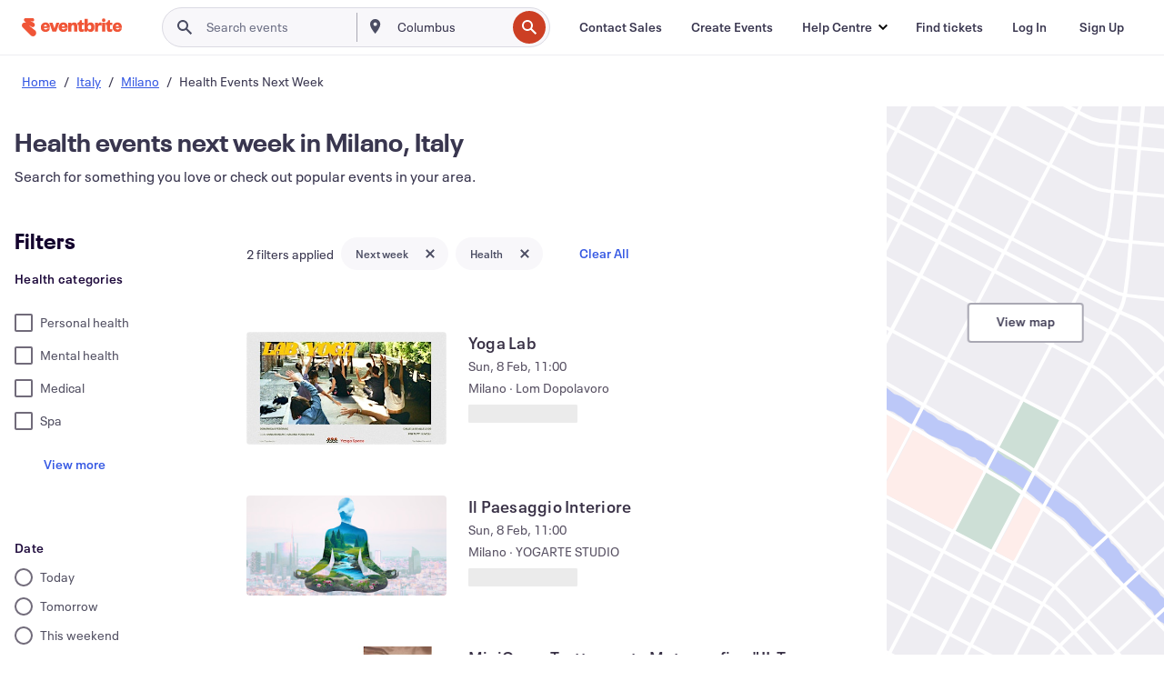

--- FILE ---
content_type: text/html; charset=utf-8
request_url: https://www.eventbrite.fi/d/italy--milano/health--events--next-week/?page=1
body_size: 693578
content:







<!DOCTYPE html>
    <html xmlns="http://www.w3.org/1999/xhtml" xmlns:fb="http://ogp.me/ns/fb#" lang="en-fi" translate="no">

    <head>
        <title>
    Best Health Events Next Week in Milano, Italy | Eventbrite
</title>

        <meta charset="utf-8" />
        <meta http-equiv="X-UA-Compatible" content="IE=edge,chrome=1">
        <meta http-equiv="Content-Language" content="en" />

        <link rel="preconnect" href="https://cdn.evbstatic.com" />
        <link rel="dns-prefetch" href="https://cdn.evbstatic.com" />

        <link rel="preconnect" href="https://img.evbuc.com" />
        <link rel="dns-prefetch" href="https://img.evbuc.com" />

        <link rel="preconnect" href="https://cdntranscend.eventbrite.com" />
        <link rel="dns-prefetch" href="https://cdntranscend.eventbrite.com" />
        <link rel="preconnect" href="https://synctranscend.eventbrite.com" />
        <link rel="dns-prefetch" href="https://synctranscend.eventbrite.com" />

        <link rel="preconnect" href="https://cdn.branch.io" />
        <link rel="dns-prefetch" href="https://cdn.branch.io" />

        <link rel="preconnect" href="https://www.googletagmanager.com" />
        <link rel="dns-prefetch" href="https://www.googletagmanager.com" />

        

    <link rel="icon" type="image/png" href="https://cdn.evbstatic.com/s3-build/prod/21517525778-rc2026-01-28_20.04-py27-c8b34a6/django/images/favicons/favicon-32x32.png" sizes="32x32">
    <link rel="icon" type="image/png" href="https://cdn.evbstatic.com/s3-build/prod/21517525778-rc2026-01-28_20.04-py27-c8b34a6/django/images/favicons/favicon-194x194.png" sizes="194x194">
    <link rel="icon" type="image/png" href="https://cdn.evbstatic.com/s3-build/prod/21517525778-rc2026-01-28_20.04-py27-c8b34a6/django/images/favicons/favicon-96x96.png" sizes="96x96">
    <link rel="icon" type="image/png" href="https://cdn.evbstatic.com/s3-build/prod/21517525778-rc2026-01-28_20.04-py27-c8b34a6/django/images/favicons/android-chrome-192x192.png" sizes="192x192">
    <link rel="icon" type="image/png" href="https://cdn.evbstatic.com/s3-build/prod/21517525778-rc2026-01-28_20.04-py27-c8b34a6/django/images/favicons/favicon-16x16.png" sizes="16x16">
    <link rel="shortcut icon" href="https://cdn.evbstatic.com/s3-build/prod/21517525778-rc2026-01-28_20.04-py27-c8b34a6/django/images/favicons/favicon.ico">

<link rel="mask-icon" href="https://cdn.evbstatic.com/s3-build/prod/21517525778-rc2026-01-28_20.04-py27-c8b34a6/django/images/favicons/safari-pinned-tab.svg" color="#f6682f">
<meta name="apple-mobile-web-app-title" content="Eventbrite">
<meta name="application-name" content="Eventbrite">
<meta name="msapplication-TileColor" content="#f6682f">
<meta name="msapplication-TileImage" content="https://cdn.evbstatic.com/s3-build/prod/21517525778-rc2026-01-28_20.04-py27-c8b34a6/django/images/favicons/mstile-144x144.png">
<meta name="theme-color" content="#f6682f">

        <link rel="apple-touch-icon" href="https://cdn.evbstatic.com/s3-build/prod/21517525778-rc2026-01-28_20.04-py27-c8b34a6/django/images/touch_icons/apple-touch-icon-180x180.png">


        
    <link rel="manifest" href="https://cdn.evbstatic.com/s3-build/prod/21517525778-rc2026-01-28_20.04-py27-c8b34a6/django/images/favicons/manifest.webmanifest">


        <meta name="y_key" content="d92e23811007b438">
        <meta name="msvalidate.01" content="A9AB07B7E430E4608E0BC57AFA5004AA" />

        
    
        <meta property="fb:app_id" content="28218816837"/>
    
    <meta property="og:site_name" content="Eventbrite"/>
        <meta property="og:image" content="https://img.evbuc.com/https%3A%2F%2Fcdn.evbuc.com%2Fimages%2F1175235079%2F301062226080%2F1%2Foriginal.20260119-132114?crop=focalpoint&amp;fit=crop&amp;w=414&amp;auto=format%2Ccompress&amp;q=75&amp;sharp=10&amp;fp-x=0.5&amp;fp-y=0.5&amp;s=173d5241518e90e1cf3d0bc563d6d403"/>
    <meta property="og:title" content="Best Health Events Next Week in Milano, Italy | Eventbrite" />
        <meta property="og:description" content="Looking for health events next week in Milano, Italy? Explore your interests with all sorts of unique things to do near you." />
    <meta property="og:url" content="https://www.eventbrite.fi/d/italy--milano/health--events--next-week/"/>

        <meta property="og:type" content="website" />
    <!--The default time to live is 7 days, we are bumping to 9 days to test if this reduces crawler traffic,
    documented in ticket EB-85484-->
    <meta property="og:ttl" content="777600">


    
    <meta name="twitter:card" content="summary_large_image" />
    <meta name="twitter:site" content="@eventbrite" />
    <meta name="twitter:title" content="Best Health Events Next Week in Milano, Italy | Eventbrite" />
        <meta name="twitter:description" content="Looking for health events next week in Milano, Italy? Explore your interests with all sorts of unique things to do near you." />




        


        


        
        

        <link rel="preconnect" href="https://cdn.evbstatic.com/s3-build/fe/build/discover--10.8.4--eds-4.3.143.css" /><link  rel="stylesheet" type="text/css" href="https://cdn.evbstatic.com/s3-build/fe/build/discover--10.8.4--eds-4.3.143.css" />
<link rel="preconnect" href="https://cdn.evbstatic.com/s3-build/fe/dist/fonts/1.0.1/styles/fonts.css" /><link  rel="stylesheet" type="text/css" href="https://cdn.evbstatic.com/s3-build/fe/dist/fonts/1.0.1/styles/fonts.css" />
<link rel="preconnect" href="https://cdn.evbstatic.com/s3-build/fe/dist/fonts-extended/1.0.1/styles/fonts-extended.css" /><link  rel="stylesheet" type="text/css" href="https://cdn.evbstatic.com/s3-build/fe/dist/fonts-extended/1.0.1/styles/fonts-extended.css" />
        <link data-chunk="discover" rel="stylesheet" href="https://cdn.evbstatic.com/s3-build/fe/build/discover.2b1d2d47fd54c9e5f643.css">
<link data-chunk="search" rel="stylesheet" href="https://cdn.evbstatic.com/s3-build/fe/build/4197.566a062242fffe530fb4.css">
<link data-chunk="search" rel="stylesheet" href="https://cdn.evbstatic.com/s3-build/fe/build/8297.58b6d0672d9c37c86d78.css">
<link data-chunk="search" rel="stylesheet" href="https://cdn.evbstatic.com/s3-build/fe/build/6111.594da311d93a4555d7f7.css">
<link data-chunk="search" rel="stylesheet" href="https://cdn.evbstatic.com/s3-build/fe/build/259.229d7142c3e8d8b3a09e.css">
<link data-chunk="search" rel="stylesheet" href="https://cdn.evbstatic.com/s3-build/fe/build/6385.510c3e23bb1b9c6879d3.css">
<link data-chunk="FilterPanelContainer" rel="stylesheet" href="https://cdn.evbstatic.com/s3-build/fe/build/860.0e35c364ab41273e3896.css">
<link data-chunk="DiscoverHorizontalEventCard" rel="stylesheet" href="https://cdn.evbstatic.com/s3-build/fe/build/1683.460edf61f156e507ee50.css">
<link data-chunk="components-ThingsToDoShelf" rel="stylesheet" href="https://cdn.evbstatic.com/s3-build/fe/build/4093.91622453fbb1ff287340.css">

        






<script>
    /*global document, window */

var checkoutExternalUrls = [
    '/checkout-external',
    '/tickets-external',
    '/signin/checkout',
];

window.EB = window.EB || {};

window.EB.TranscendConsent = (function () {
    return {
        shouldDisableTranscend: function () {
            if(this.isEmbeddableContent()){
                return true;
            }
            try {
                return this.isCheckoutOrIframe();
            } catch (e) {
                return true;
            }
        },
        isEmbeddableContent: function () {
            return this.isEmbeddableStructuredContent();
        },
        isEmbeddableStructuredContent: function () {
            var structuredContenEmbeddableUrls = [
                '/structured_content/widgets',
            ];
            if(structuredContenEmbeddableUrls.find(function(url){
                return window.location.pathname.indexOf(url) !== -1;
            })){
                return true;
            }
            return false;
        },
        isCheckoutOrIframe: function () {
            return (
                checkoutExternalUrls.indexOf(window.location.pathname) >= 0 ||
                this.isInsideIframe()
            );
        },
        isInsideIframe: function () {
            try {
                return window.self !== window.top;
            } catch (e) {
                return true;
            }
        },
        isNonTld: function () {
            try {
                return !['evbdev', 'evbqa', 'eventbrite'].find(
                    (env) => window.parent.location.hostname.indexOf(env) >= 0,
                );
            } catch (e) {
                return true;
            }
        },
        isInsideNonTldIframe: function () {
            return this.isInsideIframe() && this.isNonTld();
        },
    };
})();

</script>

<script type="text/javascript">
    // Define dataLayer and the gtag function.
    window.dataLayer = window.dataLayer || [];
    if (typeof gtag !== 'function') function gtag(){ dataLayer.push(arguments); }
    gtag('set', 'developer_id.dOGRkZj', true);

    // Passing ad click, client ID, and session ID information in URLs
    gtag('set', 'url_passthrough', true);
    
</script>

<!-- Transcend Consent Airgap Code-->
    <script
        data-cfasync="false"
        src="https://cdntranscend.eventbrite.com/cm/f2747157-cf59-4ef1-8703-018defe51764/airgap.js"
        data-sync-endpoint="https://synctranscend.eventbrite.com/consent-manager/f2747157-cf59-4ef1-8703-018defe51764"
        data-ui-z-index="550"
        data-tracker-overrides="[...] GoogleConsentMode:security_storage=Essential"
        data-protect-realms="self"
        data-ui-shadow-root="open"
        data-locale="en"
        data-local-sync="allow-network-observable"
></script>
<!-- END Transcend Consent Airgap Code -->


        

<script>
    const regimes = window.airgap && window.airgap.getRegimes ? window.airgap.getRegimes() : null;
    const defaultRegime = regimes ? regimes.values().next().value : "CPRA";
    console.log("Regime detected is "+ defaultRegime + ", loading transcend via core")
    
    if (!EB.TranscendConsent.shouldDisableTranscend()) {
      try{
        // Add the event listener
        window.airgap.addEventListener(
          'sync',
          () => {
            console.log("Sync done: Show banner")
            window.transcend.ready((transcend) => {
              transcend.autoShowConsentManager();
            })
          },
          { once: true } // we only want this to run on initial sync
        );
      }catch(error) {
        console.error("Failed to sync and load the banner")
      }  
    } else {
            console.log("Do not show banner")
    }
    dataLayer.push({ event: "transcendLoaded" });
</script>

        
    

        <script type="text/javascript">
        //<![CDATA[
        (function() {
            var ga = document.createElement('script'); ga.type = 'text/javascript'; ga.defer = true;
            ga.src = ('https:' == document.location.protocol ? 'https://ssl' : 'http://www') + '.google-analytics.com/ga.js';
            var s = document.getElementsByTagName('script')[0]; s.parentNode.insertBefore(ga, s);
        })();

        var _gaq = _gaq || [];
        //]]>
        </script>
        <script>
            (function(i,s,o,g,r,a,m){i['GoogleAnalyticsObject']=r;i[r]=i[r]||function(){
                (i[r].q=i[r].q||[]).push(arguments)},i[r].l=1*new Date();a=s.createElement(o),
                m=s.getElementsByTagName(o)[0];a.async=1;a.src=g;m.parentNode.insertBefore(a,m)
            })(window,document,'script','//www.google-analytics.com/analytics.js','ga');

            ga('create', 'UA-141520-1', {'allowLinker': true, 'cookieFlags': 'SameSite=None; Secure' }, 'auto');



            ga('set', 'forceSSL', true);
        </script>


        
    
        <!-- Google Tag Manager - Eventbrite - Main container-->
            <script type="text/javascript">
                window.dataLayer = window.dataLayer || [];
                dataLayer.push({
                    'dfaPartnerID': 'dfa_partner_id_not_set',
                    'publicUserID': ''
                });
                
        (function(w,d,s,l,i){w[l]=w[l]||[];w[l].push({'gtm.start':
        new Date().getTime(),event:'gtm.js'});var f=d.getElementsByTagName(s)[0],
        j=d.createElement(s),dl=l!='dataLayer'?'&l='+l:'';j.async=true;j.src=
        'https://www.googletagmanager.com/gtm.js?id='+i+dl;f.parentNode.insertBefore(j,f);
        })(window,document,'script','dataLayer','GTM-5P8FXJ');
        
            </script>
        <!-- End Google Tag Manager -->


        
    


        <link rel="next" href="?page=2">


        

<script type="text/javascript">

    var customActions = {
        SaveClicked: 'save_event',
    };
    var branchMedatata = { metadata : {} };
    //Adding user authenticated metatag

    (function(b,r,a,n,c,h,_,s,d,k){if(!b[n]||!b[n]._q){for(;s<_.length;)c(h,_[s++]);d=r.createElement(a);d.defer=1;d.src="https://cdn.branch.io/branch-latest.min.js";k=r.getElementsByTagName(a)[0];k.parentNode.insertBefore(d,k);b[n]=h}})(window,document,"script","branch",function(b,r){b[r]=function(){b._q.push([r,arguments])}},{_q:[],_v:1},"addListener applyCode autoAppIndex banner closeBanner closeJourney creditHistory credits data deepview deepviewCta first getCode init link logout redeem referrals removeListener sendSMS setBranchViewData setIdentity track validateCode trackCommerceEvent logEvent disableTracking".split(" "), 0);
        branch.init('key_live_epYrpbv3NngOvWj47OM81jmgCFkeYUlx' , branchMedatata, function(err, data) {branch.addListener(branchListener);});
        
    function branchListener(eventName, data) {

        var eventsToTrack = [
            'didShowJourney',
            'didClickJourneyCTA',
            'didClickJourneyClose',
        ]; // List of events to track

        if (eventName && data && data.journey_link_data && eventsToTrack.includes(eventName)){
            var journeyName = data.journey_link_data.journey_name + ' - ' + data.journey_link_data.view_name +' - ' + data.journey_link_data.journey_id;
            trackEventBranchIO(eventName, journeyName);    
        }
    }

    function trackEventBranchIO(eventName, journeyName){

        if(window && window.dataLayer){
            window.dataLayer.push({ 
            eventName, eventData: { journeyName }, 
            // Required:
            event: "track", 
            sendToHeap: true 
            });
        
        };
    }

    function addBranchIOMetatags(
        name,
        content,
        extraData = null,
    ){
        
        var metadata = {
            [name]: content,
            custom_action: customActions[name] ? customActions[name] : name,
        };

        //Keep userAuthenticated metadata

        //Adding metadata
        addMetadata(metadata);

        //Add extra data
        extraData && addMetadata(extraData);

        branch.track('pageview');        
    }   
    
   function addMetadata(branchData){
        if (document) {
            Object.entries(branchData).forEach(([key, value]) => {
                const meta = document.createElement('meta');
                meta.content = value;
                meta.name = 'branch:deeplink:' + key;
                document.head.appendChild(meta);
            });
        }
    }
</script>


        
            
    





<meta name="robots" content="noindex, follow, " />

    
    <meta name="description" content="Looking for health events next week in Milano, Italy? Explore your interests with all sorts of unique things to do near you." />
        <meta name="viewport" content="initial-scale=1, width=device-width">

        

        
                
        
    </head>

    

    <body class="">
        
    
        <noscript>
            <iframe src="https://www.googletagmanager.com/ns.html?id=GTM-5P8FXJ"
            height="0" width="0" style="display:none;visibility:hidden"></iframe>
        </noscript>


        
    <div class="eds-g-grid eds-l-mar-top-2 eds-l-mar-bot-2 eds-hide" id="unsupported-browser-alert">
    <div class="eds-g-cell eds-g-cell-1-1">
        <div class="eds-notification-bar eds-notification-bar--warning">
            <span>
                Your version of Internet Explorer is not longer supported. Please <a href="/support/articles/en_US/Troubleshooting/how-to-troubleshoot-internet-browser-issues" target="_blank">upgrade your browser</a>.
            </span>
        </div>
    </div>
</div>
<script type='text/javascript'>
	function isItIE() {
	  user_agent = navigator.userAgent;
	  var is_it_ie = user_agent.indexOf("MSIE ") > -1 || user_agent.indexOf("Trident/") > -1;
	  return is_it_ie;
	}
	if (isItIE()){
        var alert = document.getElementById('unsupported-browser-alert');
        var newClasses = alert.className.split('eds-hide').join('');
        alert.className = newClasses;
	}
</script>


        
            <div id="root"><div class="eds-structure eds-structure--min-height" data-spec="eds-structure"><div class="eds-structure__header"><header class="GlobalNav-module__main___jfEt2 GlobalNav-module__withSearchDropdown___GARO5"><nav aria-label="Main Navigation" data-testid="global-nav" class="GlobalNav-module__navContainer___3so1o"><div class="GlobalNav-module__navWrapper___1bK0r"><div class="GlobalNav-module__mobileNavTopSection___3piCz"><div class="GlobalNav-module__logo___1m77E" tabindex="-1"><a href="https://www.eventbrite.fi/" aria-label="Home" style="background-color:transparent" class="Logo-module__desktop___34U8a" tabindex="0" data-heap-id="seo-global-nav-logo-desktop-click"><i class="eds-vector-image eds-brand--small eds-vector-image--ui-orange eds-vector-image--block eds-vector-image-size--reset" title="Eventbrite" data-spec="icon" data-testid="icon" style="height:auto;width:110px"><svg id="logo-wordmark-brand_svg__Layer_1" x="0" y="0" viewBox="0 0 2300 400.8" xml:space="preserve"><style>
        .logo-wordmark-brand_svg__st3{fill:#221d19}
    </style><g><g><path class="logo-wordmark-brand_svg__st3" d="M794 99.5l-43.2 123H749l-43.1-123h-75.6l73.8 198h85.8l73.8-198zM1204.1 94.1c-29.8 0-53.4 13.3-64 35.1V99.5h-72v198.1h72v-97.3c0-29.8 9.8-49.3 34.2-49.3 21.8 0 29.4 14.2 29.4 41.3v105.2h72V173.2c0-41.3-17.4-79.1-71.6-79.1zM1753.1 134.6V99.5h-72v198.1h72V207c0-33.3 16.5-47.7 43.1-47.7 13.8 0 28.9 2.7 38.7 8.5v-68c-4.9-4-15.6-7.6-27.6-7.6-26.2 0-47.1 20.2-54.2 42.4zM1846.9 99.5h72v198.1h-72z"></path><circle class="logo-wordmark-brand_svg__st3" cx="1882.9" cy="44.9" r="40.7"></circle><path class="logo-wordmark-brand_svg__st3" d="M2028.9 221.5v-72.4h51.6V99.4h-51.6V44.8h-43.2c0 30.2-24.5 54.6-54.7 54.6v49.7h26.7v93.2c0 46.7 31.5 60.4 64.9 60.4 27.1 0 44.4-6.7 59.6-17.8v-46.6c-12 4.9-21.8 6.7-30.6 6.7-14.7.1-22.7-6.6-22.7-23.5zM1402 245.1s-.1 0 0 0h-.2c-14.6 0-22.5-6.7-22.5-23.5v-72.4h51.6V99.4h-51.6V44.8h-43.2c0 30.2-24.5 54.6-54.7 54.6h-.1v49.7h26.7v93.2c0 46.7 31.5 60.4 64.9 60.4 27.1 0 44.4-6.7 59.6-17.8v-46.6c-11.9 4.9-21.7 6.8-30.5 6.8zM1402 245.1h-.1.1c-.1 0 0 0 0 0zM543.9 94.2c-61.7 0-107.9 44.9-107.9 107.5 0 63.1 45.3 101.3 108.8 101.3 57.7 0 92.2-30.1 100.4-76h-59.1c-6.7 15.5-19.1 22.2-38.6 22.2-21.8 0-39.5-11.5-41.3-36h139v-20c-.1-53.7-35.2-99-101.3-99zM507 178.6c2.7-18.7 12.9-32.9 36-32.9 21.3 0 32.9 15.1 33.8 32.9H507zM954.1 94.2c-61.7 0-107.9 44.9-107.9 107.5 0 63.1 45.3 101.3 108.8 101.3 57.7 0 92.2-30.1 100.4-76h-59.1c-6.7 15.5-19.1 22.2-38.6 22.2-21.8 0-39.5-11.5-41.3-36h139v-20c0-53.7-35.1-99-101.3-99zm-36.9 84.4c2.7-18.7 12.9-32.9 36-32.9 21.3 0 32.9 15.1 33.8 32.9h-69.8zM2300 193.2c0-53.7-35.1-99-101.3-99-61.7 0-107.9 44.9-107.9 107.5 0 63.1 45.3 101.3 108.8 101.3 57.7 0 92.2-30.1 100.4-76h-59.1c-6.7 15.5-19.1 22.2-38.6 22.2-21.8 0-39.5-11.5-41.3-36h139v-20zm-138.1-14.6c2.7-18.7 12.9-32.9 36-32.9 21.3 0 32.9 15.1 33.8 32.9h-69.8zM1582 93.8c-33.3 0-55.6 16-65.4 39.6v-116h-72v280.1h55.6l12.4-34.2c11.1 24 36 39.6 68 39.6 59.6 0 89.4-45.8 89.4-104.5 0-58.4-29.8-104.6-88-104.6zm-25.3 153.4c-24.5 0-40-18.7-40-47.6V197c0-28.5 15.6-47.1 40-47.1 28 0 40.9 20 40.9 48.5 0 28.8-12.9 48.8-40.9 48.8z"></path></g><path class="logo-wordmark-brand_svg__st3" d="M302.8 269L170.1 165.6c-2.2-1.7.1-5.1 2.5-3.7l51.8 29c23.5 13.2 53.2 5.5 67.4-17.3 15-24.1 7.1-55.8-17.5-70l-76-43.9c-2.4-1.4-.6-5.1 2-4l34.9 14c.1 0 .9.3 1.2.4 3.7 1.3 7.7 2 11.8 2 18.9 0 34.5-15 35.8-32.8C285.7 16.1 268.1 0 247 0H85.6C64.9 0 47.4 16.9 47.7 37.6c.1 11 5.1 20.8 12.8 27.5 5.8 5.1 25.4 20.7 34.7 28.2 1.7 1.3.7 4-1.4 4H61.5C27.5 97.5 0 125.1 0 159.1c0 17.2 7 32.7 18.4 44l187.1 177.8c13.2 12.3 31 19.9 50.5 19.9 41 0 74.2-33.2 74.2-74.2-.1-23.2-10.7-44-27.4-57.6z"></path></g></svg><span class="eds-is-hidden-accessible">Eventbrite</span></i></a><a href="https://www.eventbrite.fi/" aria-label="Home" style="background-color:transparent" class="Logo-module__mobile___2HSZd" tabindex="0" data-heap-id="seo-global-nav-logo-mobile-click"><i class="eds-vector-image eds-brand--small eds-vector-image--ui-orange eds-vector-image--block eds-vector-image-size--reset" title="Eventbrite" data-spec="icon" data-testid="icon" style="height:24px;width:24px"><svg id="logo-e-brand_svg__Layer_1" x="0" y="0" viewBox="0 0 1000 1213.9" xml:space="preserve"><style></style><g><path d="M917 814.9L515.3 501.7c-6.7-5.1.2-15.4 7.5-11.3l156.9 87.9c71.1 39.9 161 16.8 204.1-52.4 45.4-73 21.4-169.1-53.2-212.2L600.4 180.6c-7.3-4.3-1.9-15.3 6-12.2l105.8 42.3c.2.1 2.7 1 3.7 1.3 11.2 3.9 23.3 6.1 35.9 6.1 57.4 0 104.5-45.4 108.6-99.4C865.5 48.9 812 0 748.2 0h-489c-62.8 0-115.5 51.3-114.7 113.9.4 33.3 15.3 63 38.7 83.4 17.6 15.3 76.9 62.8 105.1 85.3 5 4 2.2 12.1-4.3 12.1h-97.9C83.2 295.3 0 378.9 0 482c0 52.1 21.3 99.2 55.6 133.1l566.6 538.5c40.1 37.4 93.9 60.3 153.1 60.3 124.1 0 224.7-100.6 224.7-224.7 0-70.3-32.4-133.1-83-174.3z" fill="#221d19"></path></g></svg><span class="eds-is-hidden-accessible">Eventbrite</span></i></a></div><div class="GlobalNav-module__mobileNavLinks___3XK3A"><ul class="GlobalNav-module__mobileNavLinkContainer___2IozU"><li class="GlobalNav-module__mobileNavListLink___3VHlx"><a class="NavLink-module__main___3_J-1 GlobalNav-module__mobileLogin___3ohFw" href="https://www.eventbrite.fi/signin/signup/?referrer=%2Fmytickets" data-testid="navLink" aria-label="Find tickets" data-heap-id="seo-global-nav-link-find-my-tickets-click"><span aria-label="Find tickets">Find tickets</span></a></li><li class="GlobalNav-module__mobileNavListLink___3VHlx"><a class="NavLink-module__main___3_J-1 GlobalNav-module__mobileLogin___3ohFw" href="https://www.eventbrite.fi/signin/?referrer=%2Fd%2Fitaly--milano%2Fhealth--events--next-week%2F%3Fpage%3D1" data-testid="navLink" aria-label="Log In" data-heap-id="seo-global-nav-link-login-click" rel="nofollow"><span aria-label="Log In">Log In</span></a></li><li class="GlobalNav-module__mobileNavListLink___3VHlx"><a class="NavLink-module__main___3_J-1 GlobalNav-module__mobileSignup___1625C" href="https://www.eventbrite.fi/signin/signup/?referrer=%2Fd%2Fitaly--milano%2Fhealth--events--next-week%2F%3Fpage%3D1" data-testid="navLink" aria-label="Sign Up" data-heap-id="seo-global-nav-link-signup-click" rel="nofollow"><span aria-label="Sign Up">Sign Up</span></a></li><li data-heap-id="seo-global-nav-dropdown-mobile-click" class="MobileDropdown-module__mobileDropdown___1-DuJ" tabindex="0"><i class="Icon_root__1kdkz Icon_icon-small__1kdkz" aria-hidden="true"><svg xmlns="http://www.w3.org/2000/svg" width="24" height="24" fill="#3A3247" viewBox="0 0 24 24"><path d="M20 5H4v2h16zM4 11h16v2H4zm0 6h16v2H4z" clip-rule="evenodd"></path></svg></i><i class="Icon_root__1kdkz Icon_icon-small__1kdkz" aria-hidden="true"><svg xmlns="http://www.w3.org/2000/svg" width="24" height="24" fill="#3A3247" viewBox="0 0 24 24"><path d="m13.4 12 3.5-3.5-1.4-1.4-3.5 3.5-3.5-3.5-1.4 1.4 3.5 3.5-3.5 3.5 1.4 1.4 3.5-3.5 3.5 3.5 1.4-1.4z"></path></svg></i><ul class="Dropdown-module__dropdown___3wMWo" aria-label="submenu" data-testid="global-nav-dropdown"><li data-testid="link-container__level1" class="Dropdown-module__navLinkContainer___IFjfQ"><a class="NavLink-module__main___3_J-1 nav-link__dropdown nav-link__dropdpown__level1" href="https://www.eventbrite.fi/d/local/events/" data-testid="navLink" aria-label="Find Events" data-heap-id="seo-global-nav-link-find-events-click"><span data-testid="navLink-icon" class=""><i class="Icon_root__1kdkz Icon_icon-small__1kdkz" aria-hidden="true"><i class="Icon_root__1kdkz Icon_icon-small__1kdkz" aria-hidden="true"><svg xmlns="http://www.w3.org/2000/svg" width="24" height="24" fill="#3A3247" viewBox="0 0 24 24"><path d="M10 13h4v-2h-4zm6 5h-.413c-.603-1.437-1.833-2.424-3.587-2.424S9.016 16.563 8.413 18H8V6h.413C9.016 7.437 10.246 8.424 12 8.424S14.984 7.437 15.587 6H16zM14 4s0 2.424-2 2.424S10 4 10 4H6v16h4s0-2.424 2-2.424S14 20 14 20h4V4z" clip-rule="evenodd"></path></svg></i></i></span><span aria-label="Find Events">Find Events</span></a></li><li class="NestedDropdownItem-module__nestedDropdownTrigger___3e99X" tabindex="-1"><span data-heap-id="seo-global-nav-dropdown-create-events-click" class="NestedDropdownItem-module__titleContainer___28qcS" tabindex="0"><span class="NestedDropdownItem-module__iconContainer___1eN6Z"><i class="eds-vector-image eds-icon--small" data-spec="icon" data-testid="icon" aria-hidden="true"><i class="Icon_root__1kdkz Icon_icon-small__1kdkz" aria-hidden="true"><svg xmlns="http://www.w3.org/2000/svg" width="24" height="24" fill="#3A3247" viewBox="0 0 24 24"><path d="M17 6.5v-2h-2v2H9v-2H7v2H5v13h14v-13zm0 11H7v-7h10v8z" clip-rule="evenodd"></path></svg></i></i></span><span>Create Events</span><span class="NestedDropdownItem-module__arrowIcons___2NwH6"><i class="eds-vector-image eds-icon--small" data-spec="icon" data-testid="icon" aria-hidden="true"><svg id="chevron-up-chunky_svg__eds-icon--chevron-up-chunky_svg" x="0" y="0" viewBox="0 0 24 24" xml:space="preserve"><path id="chevron-up-chunky_svg__eds-icon--chevron-up-chunky_base" fill-rule="evenodd" clip-rule="evenodd" d="M17 13.8l-5-5-5 5 1.4 1.4 3.6-3.6 3.6 3.6z"></path></svg></i><i class="eds-vector-image eds-icon--small" data-spec="icon" data-testid="icon" aria-hidden="true"><svg id="chevron-down-chunky_svg__eds-icon--chevron-down-chunky_svg" x="0" y="0" viewBox="0 0 24 24" xml:space="preserve"><path id="chevron-down-chunky_svg__eds-icon--chevron-down-chunky_base" fill-rule="evenodd" clip-rule="evenodd" d="M7 10.2l5 5 5-5-1.4-1.4-3.6 3.6-3.6-3.6z"></path></svg></i></span></span><ul class="NestedDropdownItem-module__submenu___3TV4u" aria-label="submenu"><li data-heap-id="seo-global-nav-dropdown-solutions-click" tabindex="0" class="SecondaryDropdown-module__secondaryDropdownTrigger___2tgnG" data-globalnav-text="Solutions"><span class="SecondaryDropdown-module__titleContainer___2j-cS"><span>Solutions</span><span class="SecondaryDropdown-module__iconContainer___14tna"><i class="eds-vector-image eds-icon--small" data-spec="icon" data-testid="icon" aria-hidden="true"><svg id="chevron-right-chunky_svg__eds-icon--chevron-right-chunky_svg" x="0" y="0" viewBox="0 0 24 24" xml:space="preserve"><path id="chevron-right-chunky_svg__eds-icon--chevron-right-chunky_base" fill-rule="evenodd" clip-rule="evenodd" d="M10.2 17l5-5-5-5-1.4 1.4 3.6 3.6-3.6 3.6z"></path></svg></i></span></span><ul class="SecondaryDropdown-module__secondaryDropdown___3kH0U"><button tabindex="0"><svg id="chevron-left-chunky_svg__eds-icon--chevron-left-chunky_svg" x="0" y="0" viewBox="0 0 24 24" xml:space="preserve"><path id="chevron-left-chunky_svg__eds-icon--chevron-left-chunky_base" fill-rule="evenodd" clip-rule="evenodd" d="M13.8 7l-5 5 5 5 1.4-1.4-3.6-3.6 3.6-3.6z"></path></svg>Solutions</button><li class="SecondaryDropdown-module__navLinkContainer___1UKfq"><a class="NavLink-module__main___3_J-1 nav-link__dropdown" href="https://www.eventbrite.fi/l/sell-tickets/" data-testid="navLink" aria-label="Event Ticketing" data-heap-id="seo-global-nav-link-event-ticketing-click"><span aria-label="Event Ticketing">Event Ticketing</span></a></li><li class="SecondaryDropdown-module__navLinkContainer___1UKfq"><a class="NavLink-module__main___3_J-1 nav-link__dropdown" href="https://www.eventbrite.fi/organizer/features/event-marketing-platform/" data-testid="navLink" aria-label="Event Marketing Platform" data-heap-id="seo-global-nav-link-marketing-suite-click"><span aria-label="Event Marketing Platform">Event Marketing Platform</span></a></li><li class="SecondaryDropdown-module__navLinkContainer___1UKfq"><a class="NavLink-module__main___3_J-1 nav-link__dropdown" href="https://www.eventbrite.fi/l/eventbrite-ads/" data-testid="navLink" aria-label="Eventbrite Ads" data-heap-id="seo-global-nav-link-eventbrite-ads-click"><span aria-label="Eventbrite Ads">Eventbrite Ads</span></a></li><li class="SecondaryDropdown-module__navLinkContainer___1UKfq"><a class="NavLink-module__main___3_J-1 nav-link__dropdown" href="https://www.eventbrite.fi/l/event-payment/" data-testid="navLink" aria-label="Payments" data-heap-id="seo-global-nav-link-payments-click"><span aria-label="Payments">Payments</span></a></li></ul></li><li data-heap-id="seo-global-nav-dropdown-industry-click" tabindex="0" class="SecondaryDropdown-module__secondaryDropdownTrigger___2tgnG" data-globalnav-text="Industry"><span class="SecondaryDropdown-module__titleContainer___2j-cS"><span>Industry</span><span class="SecondaryDropdown-module__iconContainer___14tna"><i class="eds-vector-image eds-icon--small" data-spec="icon" data-testid="icon" aria-hidden="true"><svg id="chevron-right-chunky_svg__eds-icon--chevron-right-chunky_svg" x="0" y="0" viewBox="0 0 24 24" xml:space="preserve"><path id="chevron-right-chunky_svg__eds-icon--chevron-right-chunky_base" fill-rule="evenodd" clip-rule="evenodd" d="M10.2 17l5-5-5-5-1.4 1.4 3.6 3.6-3.6 3.6z"></path></svg></i></span></span><ul class="SecondaryDropdown-module__secondaryDropdown___3kH0U"><button tabindex="0"><svg id="chevron-left-chunky_svg__eds-icon--chevron-left-chunky_svg" x="0" y="0" viewBox="0 0 24 24" xml:space="preserve"><path id="chevron-left-chunky_svg__eds-icon--chevron-left-chunky_base" fill-rule="evenodd" clip-rule="evenodd" d="M13.8 7l-5 5 5 5 1.4-1.4-3.6-3.6 3.6-3.6z"></path></svg>Industry</button><li class="SecondaryDropdown-module__navLinkContainer___1UKfq"><a class="NavLink-module__main___3_J-1 nav-link__dropdown" href="https://www.eventbrite.fi/l/music/" data-testid="navLink" aria-label="Music" data-heap-id="seo-global-nav-link-music-click"><span aria-label="Music">Music</span></a></li><li class="SecondaryDropdown-module__navLinkContainer___1UKfq"><a class="NavLink-module__main___3_J-1 nav-link__dropdown" href="https://www.eventbrite.fi/organizer/event-industry/food-drink-event-ticketing/" data-testid="navLink" aria-label="Food &amp; Beverage" data-heap-id="seo-global-nav-link-food-&amp;-beverage-click"><span aria-label="Food &amp; Beverage">Food &amp; Beverage</span></a></li><li class="SecondaryDropdown-module__navLinkContainer___1UKfq"><a class="NavLink-module__main___3_J-1 nav-link__dropdown" href="https://www.eventbrite.fi/organizer/event-industry/performing-arts/" data-testid="navLink" aria-label="Performing Arts" data-heap-id="seo-global-nav-link-performing-arts-click"><span aria-label="Performing Arts">Performing Arts</span></a></li><li class="SecondaryDropdown-module__navLinkContainer___1UKfq"><a class="NavLink-module__main___3_J-1 nav-link__dropdown" href="https://www.eventbrite.fi/l/npo/" data-testid="navLink" aria-label="Charity &amp; Causes" data-heap-id="seo-global-nav-link-charity-&amp;-causes-click"><span aria-label="Charity &amp; Causes">Charity &amp; Causes</span></a></li><li class="SecondaryDropdown-module__navLinkContainer___1UKfq"><a class="NavLink-module__main___3_J-1 nav-link__dropdown" href="https://www.eventbrite.fi/organizer/event-format/host-retail-events/" data-testid="navLink" aria-label="Retail" data-heap-id="seo-global-nav-link-retail-click"><span aria-label="Retail">Retail</span></a></li></ul></li><li data-heap-id="seo-global-nav-dropdown-event-types-click" tabindex="0" class="SecondaryDropdown-module__secondaryDropdownTrigger___2tgnG" data-globalnav-text="Event Types"><span class="SecondaryDropdown-module__titleContainer___2j-cS"><span>Event Types</span><span class="SecondaryDropdown-module__iconContainer___14tna"><i class="eds-vector-image eds-icon--small" data-spec="icon" data-testid="icon" aria-hidden="true"><svg id="chevron-right-chunky_svg__eds-icon--chevron-right-chunky_svg" x="0" y="0" viewBox="0 0 24 24" xml:space="preserve"><path id="chevron-right-chunky_svg__eds-icon--chevron-right-chunky_base" fill-rule="evenodd" clip-rule="evenodd" d="M10.2 17l5-5-5-5-1.4 1.4 3.6 3.6-3.6 3.6z"></path></svg></i></span></span><ul class="SecondaryDropdown-module__secondaryDropdown___3kH0U"><button tabindex="0"><svg id="chevron-left-chunky_svg__eds-icon--chevron-left-chunky_svg" x="0" y="0" viewBox="0 0 24 24" xml:space="preserve"><path id="chevron-left-chunky_svg__eds-icon--chevron-left-chunky_base" fill-rule="evenodd" clip-rule="evenodd" d="M13.8 7l-5 5 5 5 1.4-1.4-3.6-3.6 3.6-3.6z"></path></svg>Event Types</button><li class="SecondaryDropdown-module__navLinkContainer___1UKfq"><a class="NavLink-module__main___3_J-1 nav-link__dropdown" href="https://www.eventbrite.fi/organizer/event-type/music-venues/" data-testid="navLink" aria-label="Concerts" data-heap-id="seo-global-nav-link-concerts-click"><span aria-label="Concerts">Concerts</span></a></li><li class="SecondaryDropdown-module__navLinkContainer___1UKfq"><a class="NavLink-module__main___3_J-1 nav-link__dropdown" href="https://www.eventbrite.fi/organizer/event-type/create-a-workshop/" data-testid="navLink" aria-label="Classes &amp; Workshops" data-heap-id="seo-global-nav-link-classes-&amp;-workshops-click"><span aria-label="Classes &amp; Workshops">Classes &amp; Workshops</span></a></li><li class="SecondaryDropdown-module__navLinkContainer___1UKfq"><a class="NavLink-module__main___3_J-1 nav-link__dropdown" href="https://www.eventbrite.fi/organizer/event-type/festival-solutions/" data-testid="navLink" aria-label="Festivals &amp; Fairs" data-heap-id="seo-global-nav-link-festivals-&amp;-fairs-click"><span aria-label="Festivals &amp; Fairs">Festivals &amp; Fairs</span></a></li><li class="SecondaryDropdown-module__navLinkContainer___1UKfq"><a class="NavLink-module__main___3_J-1 nav-link__dropdown" href="https://www.eventbrite.fi/l/conferences/" data-testid="navLink" aria-label="Conferences" data-heap-id="seo-global-nav-link-conferences-click"><span aria-label="Conferences">Conferences</span></a></li><li class="SecondaryDropdown-module__navLinkContainer___1UKfq"><a class="NavLink-module__main___3_J-1 nav-link__dropdown" href="https://www.eventbrite.fi/organizer/event-type/eventbrite-for-business/" data-testid="navLink" aria-label="Corporate Events" data-heap-id="seo-global-nav-link-corporate-events-click"><span aria-label="Corporate Events">Corporate Events</span></a></li><li class="SecondaryDropdown-module__navLinkContainer___1UKfq"><a class="NavLink-module__main___3_J-1 nav-link__dropdown" href="https://www.eventbrite.fi/organizer/event-type/virtual-events-platform/" data-testid="navLink" aria-label="Online Events" data-heap-id="seo-global-nav-link-online-events-click"><span aria-label="Online Events">Online Events</span></a></li></ul></li><li data-heap-id="seo-global-nav-dropdown-blog-click" tabindex="0" class="SecondaryDropdown-module__secondaryDropdownTrigger___2tgnG" data-globalnav-text="Blog"><span class="SecondaryDropdown-module__titleContainer___2j-cS"><span>Blog</span><span class="SecondaryDropdown-module__iconContainer___14tna"><i class="eds-vector-image eds-icon--small" data-spec="icon" data-testid="icon" aria-hidden="true"><svg id="chevron-right-chunky_svg__eds-icon--chevron-right-chunky_svg" x="0" y="0" viewBox="0 0 24 24" xml:space="preserve"><path id="chevron-right-chunky_svg__eds-icon--chevron-right-chunky_base" fill-rule="evenodd" clip-rule="evenodd" d="M10.2 17l5-5-5-5-1.4 1.4 3.6 3.6-3.6 3.6z"></path></svg></i></span></span><ul class="SecondaryDropdown-module__secondaryDropdown___3kH0U"><button tabindex="0"><svg id="chevron-left-chunky_svg__eds-icon--chevron-left-chunky_svg" x="0" y="0" viewBox="0 0 24 24" xml:space="preserve"><path id="chevron-left-chunky_svg__eds-icon--chevron-left-chunky_base" fill-rule="evenodd" clip-rule="evenodd" d="M13.8 7l-5 5 5 5 1.4-1.4-3.6-3.6 3.6-3.6z"></path></svg>Blog</button><li class="SecondaryDropdown-module__navLinkContainer___1UKfq"><a class="NavLink-module__main___3_J-1 nav-link__dropdown" href="https://www.eventbrite.fi/blog/category/tips-and-guides/" data-testid="navLink" aria-label="Tips &amp; Guides" data-heap-id="seo-global-nav-link-tips-&amp;-guides-click"><span aria-label="Tips &amp; Guides">Tips &amp; Guides</span></a></li><li class="SecondaryDropdown-module__navLinkContainer___1UKfq"><a class="NavLink-module__main___3_J-1 nav-link__dropdown" href="https://www.eventbrite.fi/blog/category/news-and-trends/" data-testid="navLink" aria-label="News &amp; Trends" data-heap-id="seo-global-nav-link-news-&amp;-trends-click"><span aria-label="News &amp; Trends">News &amp; Trends</span></a></li><li class="SecondaryDropdown-module__navLinkContainer___1UKfq"><a class="NavLink-module__main___3_J-1 nav-link__dropdown" href="https://www.eventbrite.fi/blog/category/community/" data-testid="navLink" aria-label="Community" data-heap-id="seo-global-nav-link-community-click"><span aria-label="Community">Community</span></a></li><li class="SecondaryDropdown-module__navLinkContainer___1UKfq"><a class="NavLink-module__main___3_J-1 nav-link__dropdown" href="https://www.eventbrite.fi/blog/category/tools-and-features/" data-testid="navLink" aria-label="Tools &amp; Features" data-heap-id="seo-global-nav-link-tools-&amp;-features-click"><span aria-label="Tools &amp; Features">Tools &amp; Features</span></a></li></ul></li></ul></li><li data-testid="link-container__level1" class="Dropdown-module__navLinkContainer___IFjfQ"><a class="NavLink-module__main___3_J-1 nav-link__dropdown nav-link__dropdpown__level1" href="https://www.eventbrite.fi/organizer/overview/" data-testid="navLink" aria-label="Create Events" data-heap-id="seo-global-nav-link-create-events-click"><span aria-label="Create Events">Create Events</span></a></li><li data-testid="link-container__level1" class="Dropdown-module__navLinkContainer___IFjfQ"><a class="NavLink-module__main___3_J-1 nav-link__dropdown nav-link__dropdpown__level1" href="https://www.eventbrite.fi/organizer/contact-sales/" data-testid="navLink" aria-label="Contact Sales" data-heap-id="seo-global-nav-link-contact-sales-click"><span aria-label="Contact Sales">Contact Sales</span></a></li><li data-testid="link-container__level1" class="Dropdown-module__navLinkContainer___IFjfQ"><a class="NavLink-module__main___3_J-1 nav-link__dropdown nav-link__dropdpown__level1" href="https://www.eventbrite.fi/signin/signup/?referrer=/manage/events/create/" data-testid="navLink" aria-label="Get Started" data-heap-id="seo-global-nav-link-get-started-click"><span style="color:#3659E3" aria-label="Get Started">Get Started</span></a></li><li class="NestedDropdownItem-module__nestedDropdownTrigger___3e99X" tabindex="-1"><span data-heap-id="seo-global-nav-dropdown-help-center-click" class="NestedDropdownItem-module__titleContainer___28qcS" tabindex="0"><span class="NestedDropdownItem-module__iconContainer___1eN6Z"><i class="eds-vector-image eds-icon--small" data-spec="icon" data-testid="icon" aria-hidden="true"><i class="Icon_root__1kdkz Icon_icon-small__1kdkz" aria-hidden="true"><svg xmlns="http://www.w3.org/2000/svg" width="24" height="24" fill="#3A3247" viewBox="0 0 24 24"><path d="M18 12c0-3.308-2.692-6-6-6s-6 2.692-6 6 2.692 6 6 6 6-2.692 6-6m2 0a8 8 0 1 1-16 0 8 8 0 0 1 16 0m-7.152 1.9a74 74 0 0 0 1.298-2.205q.408-.735.556-1.161.148-.428.148-.834 0-.68-.303-1.174-.302-.495-.902-.76-.6-.266-1.464-.266-1.446 0-2.088.661-.643.66-.643 1.91h1.384q0-.47.099-.78a.88.88 0 0 1 .383-.487q.285-.18.803-.18.667 0 .952.297t.284.828q0 .333-.148.735-.149.402-.575 1.156a95 95 0 0 1-1.34 2.26zm-.815 2.72a.92.92 0 0 0 .66-.254.86.86 0 0 0 .267-.648.9.9 0 0 0-.266-.668.9.9 0 0 0-.661-.259q-.42 0-.674.26a.92.92 0 0 0-.253.667q0 .395.253.648.255.255.674.254" clip-rule="evenodd"></path></svg></i></i></span><span>Help Centre</span><span class="NestedDropdownItem-module__arrowIcons___2NwH6"><i class="eds-vector-image eds-icon--small" data-spec="icon" data-testid="icon" aria-hidden="true"><svg id="chevron-up-chunky_svg__eds-icon--chevron-up-chunky_svg" x="0" y="0" viewBox="0 0 24 24" xml:space="preserve"><path id="chevron-up-chunky_svg__eds-icon--chevron-up-chunky_base" fill-rule="evenodd" clip-rule="evenodd" d="M17 13.8l-5-5-5 5 1.4 1.4 3.6-3.6 3.6 3.6z"></path></svg></i><i class="eds-vector-image eds-icon--small" data-spec="icon" data-testid="icon" aria-hidden="true"><svg id="chevron-down-chunky_svg__eds-icon--chevron-down-chunky_svg" x="0" y="0" viewBox="0 0 24 24" xml:space="preserve"><path id="chevron-down-chunky_svg__eds-icon--chevron-down-chunky_base" fill-rule="evenodd" clip-rule="evenodd" d="M7 10.2l5 5 5-5-1.4-1.4-3.6 3.6-3.6-3.6z"></path></svg></i></span></span><ul class="NestedDropdownItem-module__submenu___3TV4u" aria-label="submenu"><li class="NestedDropdownItem-module__navLinkContainer___2xtE8"><a class="NavLink-module__main___3_J-1 nav-link__dropdown" href="https://www.eventbrite.fi/help/fi/" data-testid="navLink" aria-label="Help Centre" data-heap-id="seo-global-nav-link-help-center-click"><span aria-label="Help Centre">Help Centre</span></a></li><li class="NestedDropdownItem-module__navLinkContainer___2xtE8"><a class="NavLink-module__main___3_J-1 nav-link__dropdown" href="https://www.eventbrite.fi/help/fi/articles/319355/where-are-my-tickets/" data-testid="navLink" aria-label="Find your tickets" data-heap-id="seo-global-nav-link-find-your-tickets-click"><span aria-label="Find your tickets">Find your tickets</span></a></li><li class="NestedDropdownItem-module__navLinkContainer___2xtE8"><a class="NavLink-module__main___3_J-1 nav-link__dropdown" href="https://www.eventbrite.fi/help/fi/articles/647151/how-to-contact-the-event-organizer/" data-testid="navLink" aria-label="Contact your event organiser" data-heap-id="seo-global-nav-link-contact-your-event-organizer-click"><span aria-label="Contact your event organiser">Contact your event organiser</span></a></li></ul></li></ul></li></ul></div></div><div class="GlobalNav-module__searchBar___yz09s"><div class="SearchBar-module__searchBarWithLocation___2HQSB" data-testid="header-search"><span class="Typography_root__487rx #585163 Typography_body-md__487rx SearchBar-module__searchBarContent___ba6Se Typography_align-match-parent__487rx" style="--TypographyColor:#585163"><div class="SearchBar-module__searchLabelContainer___1wVSk" data-heap-id="seo-global-nav-search-bar-search-bar-click"><div class="SearchBar-module__searchLabel___2d_JF"><form class="search-input--header"><div class="eds-field-styled eds-field-styled--basic eds-field-styled--hidden-border" style="margin-bottom:8px" data-automation="input-field-wrapper" data-testid="input-field-wrapper" data-spec="input-field"><div class="eds-field-styled__border-simulation"><div class="eds-field-styled__internal"><span class="eds-field-styled__aside eds-field-styled__aside-prefix eds-field-styled__aside--icon"><i class="eds-vector-image eds-icon--small" data-spec="icon" data-testid="icon" aria-hidden="true"><svg id="magnifying-glass-chunky_svg__eds-icon--magnifying-glass-chunky_svg" x="0" y="0" viewBox="0 0 24 24" xml:space="preserve"><path id="magnifying-glass-chunky_svg__eds-icon--magnifying-glass-chunky_base" fill-rule="evenodd" clip-rule="evenodd" d="M10 14c2.2 0 4-1.8 4-4s-1.8-4-4-4-4 1.8-4 4 1.8 4 4 4zm3.5.9c-1 .7-2.2 1.1-3.5 1.1-3.3 0-6-2.7-6-6s2.7-6 6-6 6 2.7 6 6c0 1.3-.4 2.5-1.1 3.4l5.1 5.1-1.5 1.5-5-5.1z"></path></svg></i></span><div class="eds-field-styled__input-container"><div class="eds-field-styled__label-wrapper"><label class="eds-field-styled__label eds-is-hidden-accessible" id="search-autocomplete-input-label" for="search-autocomplete-input" data-spec="label-label"><span class="eds-label__content">Search events</span></label></div><input type="search" data-spec="input-field-input-element" class="eds-field-styled__input" id="search-autocomplete-input" name="search-autocomplete-input" placeholder="Search events" value="" role="" tabindex="0" autoComplete="off" enterkeyhint="search" aria-autocomplete="list" aria-describedby="search-autocomplete-input-annotation" aria-label="" aria-placeholder=""/></div></div></div></div></form></div><div class="SearchBar-module__mobileSearchBarRightSide___29UCg"><div class="searchButtonContainer"><button class="searchButton" type="button"><svg aria-label="Search button" xmlns="http://www.w3.org/2000/svg" width="36" height="36" fill="none"><circle cx="18" cy="18" r="18"></circle><path fill="#fff" fill-rule="evenodd" d="M20.926 19.426a6 6 0 1 0-1.454 1.468L24.5 26l1.5-1.5-5.074-5.074ZM16 20a4 4 0 1 0 0-8 4 4 0 0 0 0 8Z" clip-rule="evenodd"></path></svg></button></div></div></div><div class="SearchBar-module__dividerAndLocationContainer___3pDfD"><div class="SearchBar-module__dividerContainer___23hQo"><hr class="eds-divider__hr eds-bg-color--ui-500 eds-divider--vertical" data-spec="divider-hr" aria-hidden="true"/></div><div class="SearchBar-module__locationContainer___1-iBX"><div class="SearchBar-module__locationLabel___1AS-h"><div class="location-input--header"><div class="location-autocomplete" data-spec="location-autocomplete"><div tabindex="-1"><div class="eds-autocomplete-field" data-testid="autocomplete-field-wrapper"><div class="eds-autocomplete-field__dropdown-holder"><div class="eds-field-styled eds-field-styled--basic eds-field-styled--content-driven-border" style="margin-bottom:8px" data-automation="input-field-wrapper" data-testid="input-field-wrapper" data-spec="input-field"><div class="eds-field-styled__border-simulation eds-field-styled__border-simulation--empty"><div class="eds-field-styled__internal"><label class="eds-field-styled__aside eds-field-styled__aside-prefix eds-field-styled__aside--icon" for="location-autocomplete"><i class="eds-vector-image eds-icon--small" title="" data-spec="icon" data-testid="icon"><svg id="map-pin-chunky_svg__eds-icon--map-pin-chunky_svg" x="0" y="0" viewBox="0 0 24 24" xml:space="preserve"><path id="map-pin-chunky_svg__eds-icon--map-pin-chunky_base" fill-rule="evenodd" clip-rule="evenodd" d="M11.6 11.6c-1.1 0-2-.9-2-2s.9-2 2-2 2 .9 2 2-.9 2-2 2zm0-7.6C8.5 4 6 6.5 6 9.6 6 13.8 11.6 20 11.6 20s5.6-6.2 5.6-10.4c0-3.1-2.5-5.6-5.6-5.6z"></path></svg><span class="eds-is-hidden-accessible">Choose a location</span></i></label><div class="eds-field-styled__input-container" data-val="xxxxxxxxxxxxxxxxx"><div class="eds-field-styled__label-wrapper"><label class="eds-field-styled__label eds-is-hidden-accessible" id="location-autocomplete-label" for="location-autocomplete" data-spec="label-label"><span class="eds-label__content">autocomplete</span></label></div><input type="text" data-spec="input-field-input-element" aria-disabled="false" class="eds-field-styled__input" id="location-autocomplete" placeholder="Choose a location" value="" role="combobox" aria-expanded="false" aria-autocomplete="list" aria-owns="location-autocomplete-listbox" autoComplete="off" tabindex="0" aria-describedby="location-autocomplete-annotation"/></div></div></div></div></div></div></div></div></div></div></div></div><div class="SearchBar-module__desktopSearchBarRightSide___1t1Ts"><div class="searchButtonContainer"><button class="searchButton" type="button"><svg aria-label="Search button" xmlns="http://www.w3.org/2000/svg" width="36" height="36" fill="none"><circle cx="18" cy="18" r="18"></circle><path fill="#fff" fill-rule="evenodd" d="M20.926 19.426a6 6 0 1 0-1.454 1.468L24.5 26l1.5-1.5-5.074-5.074ZM16 20a4 4 0 1 0 0-8 4 4 0 0 0 0 8Z" clip-rule="evenodd"></path></svg></button></div></div></span></div></div><div class="GlobalNav-module__inlineLinks___2GuEF"><ul class="NavItemList-module__main___1I7_a NavItemList-module__withSearchDropdown___1eI_G"><li class="NavItemList-module__list___10ENl"><a class="NavLink-module__main___3_J-1" href="https://www.eventbrite.fi/organizer/contact-sales/" data-testid="navLink" aria-label="Contact Sales" data-heap-id="seo-global-nav-link-contact-sales-click"><span aria-label="Contact Sales">Contact Sales</span></a></li><li class="NavItemList-module__list___10ENl"><a class="NavLink-module__main___3_J-1" href="https://www.eventbrite.fi/organizer/overview/" data-testid="navLink" aria-label="Create Events" data-heap-id="seo-global-nav-link-create-events-click"><span aria-label="Create Events">Create Events</span></a></li><li class="NavItemList-module__list___10ENl"><div data-heap-id="seo-global-nav-dropdown-help-center-click" data-testid="global-nav-desktop-dropdown" class="DesktopDropdown-module__desktopDropdown___3gKQx"><div class="DesktopDropdown-module__dropdownTitle___2KDQX" tabindex="0" aria-expanded="false" role="button"><span>Help Centre</span><span class="DesktopDropdown-module__arrowIcons___21W5p"><i class="eds-vector-image eds-icon--small" data-spec="icon" data-testid="icon" aria-hidden="true"><svg id="chevron-up-chunky_svg__eds-icon--chevron-up-chunky_svg" x="0" y="0" viewBox="0 0 24 24" xml:space="preserve"><path id="chevron-up-chunky_svg__eds-icon--chevron-up-chunky_base" fill-rule="evenodd" clip-rule="evenodd" d="M17 13.8l-5-5-5 5 1.4 1.4 3.6-3.6 3.6 3.6z"></path></svg></i><i class="eds-vector-image eds-icon--small" data-spec="icon" data-testid="icon" aria-hidden="true"><svg id="chevron-down-chunky_svg__eds-icon--chevron-down-chunky_svg" x="0" y="0" viewBox="0 0 24 24" xml:space="preserve"><path id="chevron-down-chunky_svg__eds-icon--chevron-down-chunky_base" fill-rule="evenodd" clip-rule="evenodd" d="M7 10.2l5 5 5-5-1.4-1.4-3.6 3.6-3.6-3.6z"></path></svg></i></span></div></div></li><li class="NavItemList-module__list___10ENl NavItemList-module__authLink___o4nby"><a class="NavLink-module__main___3_J-1 NavItemList-module__findMyTickets___3u0Us" href="https://www.eventbrite.fi/signin/signup/?referrer=%2Fmytickets" data-testid="navLink" aria-label="Find tickets" data-heap-id="seo-global-nav-link-find-my-tickets-click"><span aria-label="Find tickets">Find tickets</span></a></li><li class="NavItemList-module__list___10ENl NavItemList-module__authLink___o4nby"><a class="NavLink-module__main___3_J-1 NavItemList-module__login___33fYX" href="https://www.eventbrite.fi/signin/?referrer=%2Fd%2Fitaly--milano%2Fhealth--events--next-week%2F%3Fpage%3D1" data-testid="navLink" aria-label="Log In" data-heap-id="seo-global-nav-link-login-click" rel="nofollow"><span aria-label="Log In">Log In</span></a></li><li class="NavItemList-module__list___10ENl NavItemList-module__authLink___o4nby"><a class="NavLink-module__main___3_J-1 NavItemList-module__signup___3xvAH" href="https://www.eventbrite.fi/signin/signup/?referrer=%2Fd%2Fitaly--milano%2Fhealth--events--next-week%2F%3Fpage%3D1" data-testid="navLink" aria-label="Sign Up" data-heap-id="seo-global-nav-link-signup-click" rel="nofollow"><span aria-label="Sign Up">Sign Up</span></a></li></ul><ul class="GlobalNav-module__inlineDropdown___2VYVZ"><li data-heap-id="seo-global-nav-dropdown-mobile-click" class="MobileDropdown-module__mobileDropdown___1-DuJ" tabindex="0"><i class="Icon_root__1kdkz Icon_icon-small__1kdkz" aria-hidden="true"><svg xmlns="http://www.w3.org/2000/svg" width="24" height="24" fill="#3A3247" viewBox="0 0 24 24"><path d="M20 5H4v2h16zM4 11h16v2H4zm0 6h16v2H4z" clip-rule="evenodd"></path></svg></i><i class="Icon_root__1kdkz Icon_icon-small__1kdkz" aria-hidden="true"><svg xmlns="http://www.w3.org/2000/svg" width="24" height="24" fill="#3A3247" viewBox="0 0 24 24"><path d="m13.4 12 3.5-3.5-1.4-1.4-3.5 3.5-3.5-3.5-1.4 1.4 3.5 3.5-3.5 3.5 1.4 1.4 3.5-3.5 3.5 3.5 1.4-1.4z"></path></svg></i><ul class="Dropdown-module__dropdown___3wMWo" aria-label="submenu" data-testid="global-nav-dropdown"><li data-testid="link-container__level1" class="Dropdown-module__navLinkContainer___IFjfQ"><a class="NavLink-module__main___3_J-1 nav-link__dropdown nav-link__dropdpown__level1" href="https://www.eventbrite.fi/d/local/events/" data-testid="navLink" aria-label="Find Events" data-heap-id="seo-global-nav-link-find-events-click"><span data-testid="navLink-icon" class=""><i class="Icon_root__1kdkz Icon_icon-small__1kdkz" aria-hidden="true"><i class="Icon_root__1kdkz Icon_icon-small__1kdkz" aria-hidden="true"><svg xmlns="http://www.w3.org/2000/svg" width="24" height="24" fill="#3A3247" viewBox="0 0 24 24"><path d="M10 13h4v-2h-4zm6 5h-.413c-.603-1.437-1.833-2.424-3.587-2.424S9.016 16.563 8.413 18H8V6h.413C9.016 7.437 10.246 8.424 12 8.424S14.984 7.437 15.587 6H16zM14 4s0 2.424-2 2.424S10 4 10 4H6v16h4s0-2.424 2-2.424S14 20 14 20h4V4z" clip-rule="evenodd"></path></svg></i></i></span><span aria-label="Find Events">Find Events</span></a></li><li class="NestedDropdownItem-module__nestedDropdownTrigger___3e99X" tabindex="-1"><span data-heap-id="seo-global-nav-dropdown-create-events-click" class="NestedDropdownItem-module__titleContainer___28qcS" tabindex="0"><span class="NestedDropdownItem-module__iconContainer___1eN6Z"><i class="eds-vector-image eds-icon--small" data-spec="icon" data-testid="icon" aria-hidden="true"><i class="Icon_root__1kdkz Icon_icon-small__1kdkz" aria-hidden="true"><svg xmlns="http://www.w3.org/2000/svg" width="24" height="24" fill="#3A3247" viewBox="0 0 24 24"><path d="M17 6.5v-2h-2v2H9v-2H7v2H5v13h14v-13zm0 11H7v-7h10v8z" clip-rule="evenodd"></path></svg></i></i></span><span>Create Events</span><span class="NestedDropdownItem-module__arrowIcons___2NwH6"><i class="eds-vector-image eds-icon--small" data-spec="icon" data-testid="icon" aria-hidden="true"><svg id="chevron-up-chunky_svg__eds-icon--chevron-up-chunky_svg" x="0" y="0" viewBox="0 0 24 24" xml:space="preserve"><path id="chevron-up-chunky_svg__eds-icon--chevron-up-chunky_base" fill-rule="evenodd" clip-rule="evenodd" d="M17 13.8l-5-5-5 5 1.4 1.4 3.6-3.6 3.6 3.6z"></path></svg></i><i class="eds-vector-image eds-icon--small" data-spec="icon" data-testid="icon" aria-hidden="true"><svg id="chevron-down-chunky_svg__eds-icon--chevron-down-chunky_svg" x="0" y="0" viewBox="0 0 24 24" xml:space="preserve"><path id="chevron-down-chunky_svg__eds-icon--chevron-down-chunky_base" fill-rule="evenodd" clip-rule="evenodd" d="M7 10.2l5 5 5-5-1.4-1.4-3.6 3.6-3.6-3.6z"></path></svg></i></span></span><ul class="NestedDropdownItem-module__submenu___3TV4u" aria-label="submenu"><li data-heap-id="seo-global-nav-dropdown-solutions-click" tabindex="0" class="SecondaryDropdown-module__secondaryDropdownTrigger___2tgnG" data-globalnav-text="Solutions"><span class="SecondaryDropdown-module__titleContainer___2j-cS"><span>Solutions</span><span class="SecondaryDropdown-module__iconContainer___14tna"><i class="eds-vector-image eds-icon--small" data-spec="icon" data-testid="icon" aria-hidden="true"><svg id="chevron-right-chunky_svg__eds-icon--chevron-right-chunky_svg" x="0" y="0" viewBox="0 0 24 24" xml:space="preserve"><path id="chevron-right-chunky_svg__eds-icon--chevron-right-chunky_base" fill-rule="evenodd" clip-rule="evenodd" d="M10.2 17l5-5-5-5-1.4 1.4 3.6 3.6-3.6 3.6z"></path></svg></i></span></span><ul class="SecondaryDropdown-module__secondaryDropdown___3kH0U"><button tabindex="0"><svg id="chevron-left-chunky_svg__eds-icon--chevron-left-chunky_svg" x="0" y="0" viewBox="0 0 24 24" xml:space="preserve"><path id="chevron-left-chunky_svg__eds-icon--chevron-left-chunky_base" fill-rule="evenodd" clip-rule="evenodd" d="M13.8 7l-5 5 5 5 1.4-1.4-3.6-3.6 3.6-3.6z"></path></svg>Solutions</button><li class="SecondaryDropdown-module__navLinkContainer___1UKfq"><a class="NavLink-module__main___3_J-1 nav-link__dropdown" href="https://www.eventbrite.fi/l/sell-tickets/" data-testid="navLink" aria-label="Event Ticketing" data-heap-id="seo-global-nav-link-event-ticketing-click"><span aria-label="Event Ticketing">Event Ticketing</span></a></li><li class="SecondaryDropdown-module__navLinkContainer___1UKfq"><a class="NavLink-module__main___3_J-1 nav-link__dropdown" href="https://www.eventbrite.fi/organizer/features/event-marketing-platform/" data-testid="navLink" aria-label="Event Marketing Platform" data-heap-id="seo-global-nav-link-marketing-suite-click"><span aria-label="Event Marketing Platform">Event Marketing Platform</span></a></li><li class="SecondaryDropdown-module__navLinkContainer___1UKfq"><a class="NavLink-module__main___3_J-1 nav-link__dropdown" href="https://www.eventbrite.fi/l/eventbrite-ads/" data-testid="navLink" aria-label="Eventbrite Ads" data-heap-id="seo-global-nav-link-eventbrite-ads-click"><span aria-label="Eventbrite Ads">Eventbrite Ads</span></a></li><li class="SecondaryDropdown-module__navLinkContainer___1UKfq"><a class="NavLink-module__main___3_J-1 nav-link__dropdown" href="https://www.eventbrite.fi/l/event-payment/" data-testid="navLink" aria-label="Payments" data-heap-id="seo-global-nav-link-payments-click"><span aria-label="Payments">Payments</span></a></li></ul></li><li data-heap-id="seo-global-nav-dropdown-industry-click" tabindex="0" class="SecondaryDropdown-module__secondaryDropdownTrigger___2tgnG" data-globalnav-text="Industry"><span class="SecondaryDropdown-module__titleContainer___2j-cS"><span>Industry</span><span class="SecondaryDropdown-module__iconContainer___14tna"><i class="eds-vector-image eds-icon--small" data-spec="icon" data-testid="icon" aria-hidden="true"><svg id="chevron-right-chunky_svg__eds-icon--chevron-right-chunky_svg" x="0" y="0" viewBox="0 0 24 24" xml:space="preserve"><path id="chevron-right-chunky_svg__eds-icon--chevron-right-chunky_base" fill-rule="evenodd" clip-rule="evenodd" d="M10.2 17l5-5-5-5-1.4 1.4 3.6 3.6-3.6 3.6z"></path></svg></i></span></span><ul class="SecondaryDropdown-module__secondaryDropdown___3kH0U"><button tabindex="0"><svg id="chevron-left-chunky_svg__eds-icon--chevron-left-chunky_svg" x="0" y="0" viewBox="0 0 24 24" xml:space="preserve"><path id="chevron-left-chunky_svg__eds-icon--chevron-left-chunky_base" fill-rule="evenodd" clip-rule="evenodd" d="M13.8 7l-5 5 5 5 1.4-1.4-3.6-3.6 3.6-3.6z"></path></svg>Industry</button><li class="SecondaryDropdown-module__navLinkContainer___1UKfq"><a class="NavLink-module__main___3_J-1 nav-link__dropdown" href="https://www.eventbrite.fi/l/music/" data-testid="navLink" aria-label="Music" data-heap-id="seo-global-nav-link-music-click"><span aria-label="Music">Music</span></a></li><li class="SecondaryDropdown-module__navLinkContainer___1UKfq"><a class="NavLink-module__main___3_J-1 nav-link__dropdown" href="https://www.eventbrite.fi/organizer/event-industry/food-drink-event-ticketing/" data-testid="navLink" aria-label="Food &amp; Beverage" data-heap-id="seo-global-nav-link-food-&amp;-beverage-click"><span aria-label="Food &amp; Beverage">Food &amp; Beverage</span></a></li><li class="SecondaryDropdown-module__navLinkContainer___1UKfq"><a class="NavLink-module__main___3_J-1 nav-link__dropdown" href="https://www.eventbrite.fi/organizer/event-industry/performing-arts/" data-testid="navLink" aria-label="Performing Arts" data-heap-id="seo-global-nav-link-performing-arts-click"><span aria-label="Performing Arts">Performing Arts</span></a></li><li class="SecondaryDropdown-module__navLinkContainer___1UKfq"><a class="NavLink-module__main___3_J-1 nav-link__dropdown" href="https://www.eventbrite.fi/l/npo/" data-testid="navLink" aria-label="Charity &amp; Causes" data-heap-id="seo-global-nav-link-charity-&amp;-causes-click"><span aria-label="Charity &amp; Causes">Charity &amp; Causes</span></a></li><li class="SecondaryDropdown-module__navLinkContainer___1UKfq"><a class="NavLink-module__main___3_J-1 nav-link__dropdown" href="https://www.eventbrite.fi/organizer/event-format/host-retail-events/" data-testid="navLink" aria-label="Retail" data-heap-id="seo-global-nav-link-retail-click"><span aria-label="Retail">Retail</span></a></li></ul></li><li data-heap-id="seo-global-nav-dropdown-event-types-click" tabindex="0" class="SecondaryDropdown-module__secondaryDropdownTrigger___2tgnG" data-globalnav-text="Event Types"><span class="SecondaryDropdown-module__titleContainer___2j-cS"><span>Event Types</span><span class="SecondaryDropdown-module__iconContainer___14tna"><i class="eds-vector-image eds-icon--small" data-spec="icon" data-testid="icon" aria-hidden="true"><svg id="chevron-right-chunky_svg__eds-icon--chevron-right-chunky_svg" x="0" y="0" viewBox="0 0 24 24" xml:space="preserve"><path id="chevron-right-chunky_svg__eds-icon--chevron-right-chunky_base" fill-rule="evenodd" clip-rule="evenodd" d="M10.2 17l5-5-5-5-1.4 1.4 3.6 3.6-3.6 3.6z"></path></svg></i></span></span><ul class="SecondaryDropdown-module__secondaryDropdown___3kH0U"><button tabindex="0"><svg id="chevron-left-chunky_svg__eds-icon--chevron-left-chunky_svg" x="0" y="0" viewBox="0 0 24 24" xml:space="preserve"><path id="chevron-left-chunky_svg__eds-icon--chevron-left-chunky_base" fill-rule="evenodd" clip-rule="evenodd" d="M13.8 7l-5 5 5 5 1.4-1.4-3.6-3.6 3.6-3.6z"></path></svg>Event Types</button><li class="SecondaryDropdown-module__navLinkContainer___1UKfq"><a class="NavLink-module__main___3_J-1 nav-link__dropdown" href="https://www.eventbrite.fi/organizer/event-type/music-venues/" data-testid="navLink" aria-label="Concerts" data-heap-id="seo-global-nav-link-concerts-click"><span aria-label="Concerts">Concerts</span></a></li><li class="SecondaryDropdown-module__navLinkContainer___1UKfq"><a class="NavLink-module__main___3_J-1 nav-link__dropdown" href="https://www.eventbrite.fi/organizer/event-type/create-a-workshop/" data-testid="navLink" aria-label="Classes &amp; Workshops" data-heap-id="seo-global-nav-link-classes-&amp;-workshops-click"><span aria-label="Classes &amp; Workshops">Classes &amp; Workshops</span></a></li><li class="SecondaryDropdown-module__navLinkContainer___1UKfq"><a class="NavLink-module__main___3_J-1 nav-link__dropdown" href="https://www.eventbrite.fi/organizer/event-type/festival-solutions/" data-testid="navLink" aria-label="Festivals &amp; Fairs" data-heap-id="seo-global-nav-link-festivals-&amp;-fairs-click"><span aria-label="Festivals &amp; Fairs">Festivals &amp; Fairs</span></a></li><li class="SecondaryDropdown-module__navLinkContainer___1UKfq"><a class="NavLink-module__main___3_J-1 nav-link__dropdown" href="https://www.eventbrite.fi/l/conferences/" data-testid="navLink" aria-label="Conferences" data-heap-id="seo-global-nav-link-conferences-click"><span aria-label="Conferences">Conferences</span></a></li><li class="SecondaryDropdown-module__navLinkContainer___1UKfq"><a class="NavLink-module__main___3_J-1 nav-link__dropdown" href="https://www.eventbrite.fi/organizer/event-type/eventbrite-for-business/" data-testid="navLink" aria-label="Corporate Events" data-heap-id="seo-global-nav-link-corporate-events-click"><span aria-label="Corporate Events">Corporate Events</span></a></li><li class="SecondaryDropdown-module__navLinkContainer___1UKfq"><a class="NavLink-module__main___3_J-1 nav-link__dropdown" href="https://www.eventbrite.fi/organizer/event-type/virtual-events-platform/" data-testid="navLink" aria-label="Online Events" data-heap-id="seo-global-nav-link-online-events-click"><span aria-label="Online Events">Online Events</span></a></li></ul></li><li data-heap-id="seo-global-nav-dropdown-blog-click" tabindex="0" class="SecondaryDropdown-module__secondaryDropdownTrigger___2tgnG" data-globalnav-text="Blog"><span class="SecondaryDropdown-module__titleContainer___2j-cS"><span>Blog</span><span class="SecondaryDropdown-module__iconContainer___14tna"><i class="eds-vector-image eds-icon--small" data-spec="icon" data-testid="icon" aria-hidden="true"><svg id="chevron-right-chunky_svg__eds-icon--chevron-right-chunky_svg" x="0" y="0" viewBox="0 0 24 24" xml:space="preserve"><path id="chevron-right-chunky_svg__eds-icon--chevron-right-chunky_base" fill-rule="evenodd" clip-rule="evenodd" d="M10.2 17l5-5-5-5-1.4 1.4 3.6 3.6-3.6 3.6z"></path></svg></i></span></span><ul class="SecondaryDropdown-module__secondaryDropdown___3kH0U"><button tabindex="0"><svg id="chevron-left-chunky_svg__eds-icon--chevron-left-chunky_svg" x="0" y="0" viewBox="0 0 24 24" xml:space="preserve"><path id="chevron-left-chunky_svg__eds-icon--chevron-left-chunky_base" fill-rule="evenodd" clip-rule="evenodd" d="M13.8 7l-5 5 5 5 1.4-1.4-3.6-3.6 3.6-3.6z"></path></svg>Blog</button><li class="SecondaryDropdown-module__navLinkContainer___1UKfq"><a class="NavLink-module__main___3_J-1 nav-link__dropdown" href="https://www.eventbrite.fi/blog/category/tips-and-guides/" data-testid="navLink" aria-label="Tips &amp; Guides" data-heap-id="seo-global-nav-link-tips-&amp;-guides-click"><span aria-label="Tips &amp; Guides">Tips &amp; Guides</span></a></li><li class="SecondaryDropdown-module__navLinkContainer___1UKfq"><a class="NavLink-module__main___3_J-1 nav-link__dropdown" href="https://www.eventbrite.fi/blog/category/news-and-trends/" data-testid="navLink" aria-label="News &amp; Trends" data-heap-id="seo-global-nav-link-news-&amp;-trends-click"><span aria-label="News &amp; Trends">News &amp; Trends</span></a></li><li class="SecondaryDropdown-module__navLinkContainer___1UKfq"><a class="NavLink-module__main___3_J-1 nav-link__dropdown" href="https://www.eventbrite.fi/blog/category/community/" data-testid="navLink" aria-label="Community" data-heap-id="seo-global-nav-link-community-click"><span aria-label="Community">Community</span></a></li><li class="SecondaryDropdown-module__navLinkContainer___1UKfq"><a class="NavLink-module__main___3_J-1 nav-link__dropdown" href="https://www.eventbrite.fi/blog/category/tools-and-features/" data-testid="navLink" aria-label="Tools &amp; Features" data-heap-id="seo-global-nav-link-tools-&amp;-features-click"><span aria-label="Tools &amp; Features">Tools &amp; Features</span></a></li></ul></li></ul></li><li data-testid="link-container__level1" class="Dropdown-module__navLinkContainer___IFjfQ"><a class="NavLink-module__main___3_J-1 nav-link__dropdown nav-link__dropdpown__level1" href="https://www.eventbrite.fi/organizer/overview/" data-testid="navLink" aria-label="Create Events" data-heap-id="seo-global-nav-link-create-events-click"><span aria-label="Create Events">Create Events</span></a></li><li data-testid="link-container__level1" class="Dropdown-module__navLinkContainer___IFjfQ"><a class="NavLink-module__main___3_J-1 nav-link__dropdown nav-link__dropdpown__level1" href="https://www.eventbrite.fi/organizer/contact-sales/" data-testid="navLink" aria-label="Contact Sales" data-heap-id="seo-global-nav-link-contact-sales-click"><span aria-label="Contact Sales">Contact Sales</span></a></li><li data-testid="link-container__level1" class="Dropdown-module__navLinkContainer___IFjfQ"><a class="NavLink-module__main___3_J-1 nav-link__dropdown nav-link__dropdpown__level1" href="https://www.eventbrite.fi/signin/signup/?referrer=/manage/events/create/" data-testid="navLink" aria-label="Get Started" data-heap-id="seo-global-nav-link-get-started-click"><span style="color:#3659E3" aria-label="Get Started">Get Started</span></a></li><li class="NestedDropdownItem-module__nestedDropdownTrigger___3e99X" tabindex="-1"><span data-heap-id="seo-global-nav-dropdown-help-center-click" class="NestedDropdownItem-module__titleContainer___28qcS" tabindex="0"><span class="NestedDropdownItem-module__iconContainer___1eN6Z"><i class="eds-vector-image eds-icon--small" data-spec="icon" data-testid="icon" aria-hidden="true"><i class="Icon_root__1kdkz Icon_icon-small__1kdkz" aria-hidden="true"><svg xmlns="http://www.w3.org/2000/svg" width="24" height="24" fill="#3A3247" viewBox="0 0 24 24"><path d="M18 12c0-3.308-2.692-6-6-6s-6 2.692-6 6 2.692 6 6 6 6-2.692 6-6m2 0a8 8 0 1 1-16 0 8 8 0 0 1 16 0m-7.152 1.9a74 74 0 0 0 1.298-2.205q.408-.735.556-1.161.148-.428.148-.834 0-.68-.303-1.174-.302-.495-.902-.76-.6-.266-1.464-.266-1.446 0-2.088.661-.643.66-.643 1.91h1.384q0-.47.099-.78a.88.88 0 0 1 .383-.487q.285-.18.803-.18.667 0 .952.297t.284.828q0 .333-.148.735-.149.402-.575 1.156a95 95 0 0 1-1.34 2.26zm-.815 2.72a.92.92 0 0 0 .66-.254.86.86 0 0 0 .267-.648.9.9 0 0 0-.266-.668.9.9 0 0 0-.661-.259q-.42 0-.674.26a.92.92 0 0 0-.253.667q0 .395.253.648.255.255.674.254" clip-rule="evenodd"></path></svg></i></i></span><span>Help Centre</span><span class="NestedDropdownItem-module__arrowIcons___2NwH6"><i class="eds-vector-image eds-icon--small" data-spec="icon" data-testid="icon" aria-hidden="true"><svg id="chevron-up-chunky_svg__eds-icon--chevron-up-chunky_svg" x="0" y="0" viewBox="0 0 24 24" xml:space="preserve"><path id="chevron-up-chunky_svg__eds-icon--chevron-up-chunky_base" fill-rule="evenodd" clip-rule="evenodd" d="M17 13.8l-5-5-5 5 1.4 1.4 3.6-3.6 3.6 3.6z"></path></svg></i><i class="eds-vector-image eds-icon--small" data-spec="icon" data-testid="icon" aria-hidden="true"><svg id="chevron-down-chunky_svg__eds-icon--chevron-down-chunky_svg" x="0" y="0" viewBox="0 0 24 24" xml:space="preserve"><path id="chevron-down-chunky_svg__eds-icon--chevron-down-chunky_base" fill-rule="evenodd" clip-rule="evenodd" d="M7 10.2l5 5 5-5-1.4-1.4-3.6 3.6-3.6-3.6z"></path></svg></i></span></span><ul class="NestedDropdownItem-module__submenu___3TV4u" aria-label="submenu"><li class="NestedDropdownItem-module__navLinkContainer___2xtE8"><a class="NavLink-module__main___3_J-1 nav-link__dropdown" href="https://www.eventbrite.fi/help/fi/" data-testid="navLink" aria-label="Help Centre" data-heap-id="seo-global-nav-link-help-center-click"><span aria-label="Help Centre">Help Centre</span></a></li><li class="NestedDropdownItem-module__navLinkContainer___2xtE8"><a class="NavLink-module__main___3_J-1 nav-link__dropdown" href="https://www.eventbrite.fi/help/fi/articles/319355/where-are-my-tickets/" data-testid="navLink" aria-label="Find your tickets" data-heap-id="seo-global-nav-link-find-your-tickets-click"><span aria-label="Find your tickets">Find your tickets</span></a></li><li class="NestedDropdownItem-module__navLinkContainer___2xtE8"><a class="NavLink-module__main___3_J-1 nav-link__dropdown" href="https://www.eventbrite.fi/help/fi/articles/647151/how-to-contact-the-event-organizer/" data-testid="navLink" aria-label="Contact your event organiser" data-heap-id="seo-global-nav-link-contact-your-event-organizer-click"><span aria-label="Contact your event organiser">Contact your event organiser</span></a></li></ul></li></ul></li></ul></div></div></nav></header></div><div class="eds-structure__body"><section class="eds-structure__drawer eds-structure__right-drawer" data-spec="eds-structure-drawer-right"><div class="eds-structure__drawer-content"></div></section><div class="eds-structure__main-mask" data-spec="eds-structure-main-mask"><div class="eds-structure__fixed-bottom-bar-layout-wrapper"><div class="eds-fixed-bottom-bar-layout" data-spec="fixed-bottom-bar-layout"><div class="eds-fixed-bottom-bar-layout__content"><div class="eds-structure__main-container"><main class="eds-structure__main" data-spec="eds-structure-main"><div class="feed-search-page"><div style="overflow-y:auto"><nav aria-label="breadcrumbs" class="discover-breadcrumbs BreadCrumbs-module__discover-breadcrumbs___3IwsQ" data-spec="breadcrumbs" data-testid="breadcrumb-nav"><ol class="breadcrumbs breadcrumb-container BreadCrumbs-module__breadcrumb-container___y-0ge" data-testid="breadcrumb-ol"><li data-testid="breadcrumb-element"><a href="/" data-testid="breadcrumb-item" title="Home">Home</a><span data-testid="breadcrumb-separator" aria-hidden="true"><span class="SearchBreadCrumb-module__breadcrumbSeperator___3Sloq">/</span></span></li><li data-testid="breadcrumb-element"><a href="/d/italy/events/" data-testid="breadcrumb-item" title="Italy">Italy</a><span data-testid="breadcrumb-separator" aria-hidden="true"><span class="SearchBreadCrumb-module__breadcrumbSeperator___3Sloq">/</span></span></li><li data-testid="breadcrumb-element"><a href="/d/italy--milano/events/" data-testid="breadcrumb-item" title="Milano">Milano</a><span data-testid="breadcrumb-separator" aria-hidden="true"><span class="SearchBreadCrumb-module__breadcrumbSeperator___3Sloq">/</span></span></li><li data-testid="breadcrumb-element"><span aria-current="page" data-testid="breadcrumb-final-element">Health Events Next Week</span></li></ol></nav><div class="SearchPageContent-module__root___1AsQ2 search-base-screen--marmalade-filters"><section class="SearchPageContent-module__searchPanel___3TunM"><div class="search-results-panel-content"><section><header class="search-header"><div class="search-header__result-header"><h1>Health events next week in Milano, Italy</h1><p>Search for something you love or check out popular events in your area.</p></div></header><div style="display:flex"><aside class="filter-panel-desktop-container" data-testid="filter-panel-desktop-container"><div class="filter-panel"><p class="Typography_root__487rx #13002d Typography_heading-sm__487rx Typography_align-match-parent__487rx" style="--TypographyColor:#13002d">Filters</p><div><div class="filterSection" style="--FilterSectionMargin:3rem 0 0 0;--FieldSetLegendPadding:0 0 0.75rem 0;--LiPadding:12px 0 12px 0" data-testid="filter-section__health categories"><fieldset class="ChoiceList_root__rs8db ChoiceList_small__rs8db"><div class="Stack_root__1ksk7" style="--Space:12px"><legend><span class="">Health categories</span></legend><ul class="filter-choice-items" id="view-more-health categories"><li><div class="subFilterHeading" style="--NestedFilterItemMargin:0 0 0 0;--FilterSectionMargin:0 0 0 0;--FieldSetLegendPadding:0 0 0 0;--LiPadding:16px 0 0 0"><div class="filterSection" style="--NestedFilterItemMargin:0 0 0 0;--FilterSectionMargin:0 0 0 0;--FieldSetLegendPadding:0 0 0 0;--LiPadding:16px 0 0 0" data-testid="filter-section__undefined"><fieldset class="ChoiceList_root__rs8db ChoiceList_small__rs8db"><div class="Stack_root__1ksk7" style="--Space:12px"><ul class="filter-choice-items" id="view-more-"><li class="ChoiceListItem_root__1vtq3 ChoiceListItem_small__1vtq3"><label class="ChoiceListItem_choice__1vtq3" for="0cc7b900-3b36-54d6-8bbe-1d694352c9aa"><span class="ChoiceListItem_control__1vtq3"><div class="Checkbox_root__1qndt Checkbox_small__1qndt"><input type="checkbox" data-testid="filter-display-Personal health" id="0cc7b900-3b36-54d6-8bbe-1d694352c9aa" class="Checkbox_input__1qndt" name="undefined_desktop" value="EventbriteSubCategory/7001" aria-describedby=""/><label class="Checkbox_label__1qndt Checkbox_delegate__1qndt" for="0cc7b900-3b36-54d6-8bbe-1d694352c9aa"><div class="Checkbox_background__1qndt"></div><div class="Checkbox_checkmark__1qndt"><i class="Icon_root__1kdkz Icon_icon-xsmall__1kdkz" aria-hidden="true"><svg xmlns="http://www.w3.org/2000/svg" width="24" height="24" fill="#3A3247" viewBox="0 0 24 24" color="white"><path d="m20.21 7.697-2.124-2.109L9.5 14.114l-3.586-3.56L3.79 12.66l5.71 5.67z" clip-rule="evenodd"></path></svg></i></div><div class="Checkbox_foreground__1qndt"></div></label></div></span><span class="ChoiceListItem_label__1vtq3">Personal health</span></label><div class="ChoiceListItem_helperText__1vtq3" id="b3268bf9-23bd-5804-9036-6e7fec3bb4e0"></div></li><li class="ChoiceListItem_root__1vtq3 ChoiceListItem_small__1vtq3"><label class="ChoiceListItem_choice__1vtq3" for="98b75457-bec2-5bc5-b064-6ac8f7e71680"><span class="ChoiceListItem_control__1vtq3"><div class="Checkbox_root__1qndt Checkbox_small__1qndt"><input type="checkbox" data-testid="filter-display-Mental health" id="98b75457-bec2-5bc5-b064-6ac8f7e71680" class="Checkbox_input__1qndt" name="undefined_desktop" value="EventbriteSubCategory/7002" aria-describedby=""/><label class="Checkbox_label__1qndt Checkbox_delegate__1qndt" for="98b75457-bec2-5bc5-b064-6ac8f7e71680"><div class="Checkbox_background__1qndt"></div><div class="Checkbox_checkmark__1qndt"><i class="Icon_root__1kdkz Icon_icon-xsmall__1kdkz" aria-hidden="true"><svg xmlns="http://www.w3.org/2000/svg" width="24" height="24" fill="#3A3247" viewBox="0 0 24 24" color="white"><path d="m20.21 7.697-2.124-2.109L9.5 14.114l-3.586-3.56L3.79 12.66l5.71 5.67z" clip-rule="evenodd"></path></svg></i></div><div class="Checkbox_foreground__1qndt"></div></label></div></span><span class="ChoiceListItem_label__1vtq3">Mental health</span></label><div class="ChoiceListItem_helperText__1vtq3" id="31437442-b2dc-5e37-ba17-2e1b7e160074"></div></li><li class="ChoiceListItem_root__1vtq3 ChoiceListItem_small__1vtq3"><label class="ChoiceListItem_choice__1vtq3" for="63719fbd-5830-5bc3-9fd6-e00725f7ca4d"><span class="ChoiceListItem_control__1vtq3"><div class="Checkbox_root__1qndt Checkbox_small__1qndt"><input type="checkbox" data-testid="filter-display-Medical" id="63719fbd-5830-5bc3-9fd6-e00725f7ca4d" class="Checkbox_input__1qndt" name="undefined_desktop" value="EventbriteSubCategory/7003" aria-describedby=""/><label class="Checkbox_label__1qndt Checkbox_delegate__1qndt" for="63719fbd-5830-5bc3-9fd6-e00725f7ca4d"><div class="Checkbox_background__1qndt"></div><div class="Checkbox_checkmark__1qndt"><i class="Icon_root__1kdkz Icon_icon-xsmall__1kdkz" aria-hidden="true"><svg xmlns="http://www.w3.org/2000/svg" width="24" height="24" fill="#3A3247" viewBox="0 0 24 24" color="white"><path d="m20.21 7.697-2.124-2.109L9.5 14.114l-3.586-3.56L3.79 12.66l5.71 5.67z" clip-rule="evenodd"></path></svg></i></div><div class="Checkbox_foreground__1qndt"></div></label></div></span><span class="ChoiceListItem_label__1vtq3">Medical</span></label><div class="ChoiceListItem_helperText__1vtq3" id="a21074c1-de6c-5f09-99a1-907570e9fee1"></div></li><li class="ChoiceListItem_root__1vtq3 ChoiceListItem_small__1vtq3"><label class="ChoiceListItem_choice__1vtq3" for="2bb31678-702e-5933-a410-284f17937997"><span class="ChoiceListItem_control__1vtq3"><div class="Checkbox_root__1qndt Checkbox_small__1qndt"><input type="checkbox" data-testid="filter-display-Spa" id="2bb31678-702e-5933-a410-284f17937997" class="Checkbox_input__1qndt" name="undefined_desktop" value="EventbriteSubCategory/7004" aria-describedby=""/><label class="Checkbox_label__1qndt Checkbox_delegate__1qndt" for="2bb31678-702e-5933-a410-284f17937997"><div class="Checkbox_background__1qndt"></div><div class="Checkbox_checkmark__1qndt"><i class="Icon_root__1kdkz Icon_icon-xsmall__1kdkz" aria-hidden="true"><svg xmlns="http://www.w3.org/2000/svg" width="24" height="24" fill="#3A3247" viewBox="0 0 24 24" color="white"><path d="m20.21 7.697-2.124-2.109L9.5 14.114l-3.586-3.56L3.79 12.66l5.71 5.67z" clip-rule="evenodd"></path></svg></i></div><div class="Checkbox_foreground__1qndt"></div></label></div></span><span class="ChoiceListItem_label__1vtq3">Spa</span></label><div class="ChoiceListItem_helperText__1vtq3" id="9fe88c72-1b98-5607-b67c-9270c0943d6c"></div></li></ul></div></fieldset><div class="read-more__toggle filter-toggle" id="view-more-"><button type="button" class="Button_root__j2zr8 Button_ghost__j2zr8 Button_defaultSize__j2zr8" aria-disabled="false" aria-controls="view-more-" data-testid="read-more-toggle" aria-labelledby="View more"><span aria-label="View more">View more</span></button></div></div></div></li></ul></div></fieldset></div><div class="filterSection" style="--FilterSectionMargin:3rem 0 0 0;--FieldSetLegendPadding:0 0 0.75rem 0;--LiPadding:0.75rem 0 0 0" data-testid="filter-section__date"><fieldset class="ChoiceList_root__rs8db ChoiceList_small__rs8db"><div class="Stack_root__1ksk7" style="--Space:12px"><legend><span class="">Date</span></legend><ul class="filter-choice-items" id="view-more-date"><li class="ChoiceListItem_root__1vtq3 ChoiceListItem_small__1vtq3"><label class="ChoiceListItem_choice__1vtq3" for="ace7792b-3164-5cb9-93a1-16b47d85a9e6"><span class="ChoiceListItem_control__1vtq3"><div class="Radio_root__15qv4 Radio_small__15qv4"><input type="radio" data-testid="filter-display-Today" value="today" class="Radio_input__15qv4" id="ace7792b-3164-5cb9-93a1-16b47d85a9e6" name="Date_desktop" aria-describedby=""/><label class="Radio_label__15qv4 Radio_delegate__15qv4" for="ace7792b-3164-5cb9-93a1-16b47d85a9e6"></label></div></span><span class="ChoiceListItem_label__1vtq3">Today</span></label><div class="ChoiceListItem_helperText__1vtq3" id="f10d89b0-a0de-5522-a03e-16d8af831924"></div></li><li class="ChoiceListItem_root__1vtq3 ChoiceListItem_small__1vtq3"><label class="ChoiceListItem_choice__1vtq3" for="bbb01b5c-29ef-5f3c-b906-1155a3cca534"><span class="ChoiceListItem_control__1vtq3"><div class="Radio_root__15qv4 Radio_small__15qv4"><input type="radio" data-testid="filter-display-Tomorrow" value="tomorrow" class="Radio_input__15qv4" id="bbb01b5c-29ef-5f3c-b906-1155a3cca534" name="Date_desktop" aria-describedby=""/><label class="Radio_label__15qv4 Radio_delegate__15qv4" for="bbb01b5c-29ef-5f3c-b906-1155a3cca534"></label></div></span><span class="ChoiceListItem_label__1vtq3">Tomorrow</span></label><div class="ChoiceListItem_helperText__1vtq3" id="af22db54-5ee7-56ec-81d5-159b8117d611"></div></li><li class="ChoiceListItem_root__1vtq3 ChoiceListItem_small__1vtq3"><label class="ChoiceListItem_choice__1vtq3" for="e69c7555-71dc-5953-978d-e80edb085bf2"><span class="ChoiceListItem_control__1vtq3"><div class="Radio_root__15qv4 Radio_small__15qv4"><input type="radio" data-testid="filter-display-This weekend" value="this_weekend" class="Radio_input__15qv4" id="e69c7555-71dc-5953-978d-e80edb085bf2" name="Date_desktop" aria-describedby=""/><label class="Radio_label__15qv4 Radio_delegate__15qv4" for="e69c7555-71dc-5953-978d-e80edb085bf2"></label></div></span><span class="ChoiceListItem_label__1vtq3">This weekend</span></label><div class="ChoiceListItem_helperText__1vtq3" id="6cb89228-8266-5f22-9c53-3c2080f8cab7"></div></li><li class="ChoiceListItem_root__1vtq3 ChoiceListItem_small__1vtq3"><label class="ChoiceListItem_choice__1vtq3" for="d9f18ea7-5233-5d4a-b11b-f214d9d46bf3"><span class="ChoiceListItem_control__1vtq3"><div class="Radio_root__15qv4 Radio_small__15qv4"><input type="radio" data-testid="filter-display-Pick a date..." value="custom_date" class="Radio_input__15qv4" id="d9f18ea7-5233-5d4a-b11b-f214d9d46bf3" name="Date_desktop" aria-describedby=""/><label class="Radio_label__15qv4 Radio_delegate__15qv4" for="d9f18ea7-5233-5d4a-b11b-f214d9d46bf3"></label></div></span><span class="ChoiceListItem_label__1vtq3">Pick a date...</span></label><div class="ChoiceListItem_helperText__1vtq3" id="87f4bb79-37a4-5fe1-8961-4f9b70112c5d"></div></li></ul></div></fieldset><div class="read-more__toggle filter-toggle" id="view-more-date"><button type="button" class="Button_root__j2zr8 Button_ghost__j2zr8 Button_defaultSize__j2zr8" aria-disabled="false" aria-controls="view-more-date" data-testid="read-more-toggle" aria-labelledby="View more"><span aria-label="View more">View more</span></button></div></div><div class="filterSection" style="--FilterSectionMargin:3rem 0 0 0;--FieldSetLegendPadding:0 0 0.75rem 0;--LiPadding:0.75rem 0 0 0" data-testid="filter-section__neighborhood"><fieldset class="ChoiceList_root__rs8db ChoiceList_small__rs8db"><div class="Stack_root__1ksk7" style="--Space:12px"><legend><span class="">Neighborhood</span></legend><ul class="filter-choice-items" id="view-more-neighborhood"><li class="ChoiceListItem_root__1vtq3 ChoiceListItem_small__1vtq3"><label class="ChoiceListItem_choice__1vtq3" for="2fc77066-9bb9-5b74-a603-2a5df4c9acb6"><span class="ChoiceListItem_control__1vtq3"><div class="Checkbox_root__1qndt Checkbox_small__1qndt"><input type="checkbox" data-testid="filter-display-Oggiaro" id="2fc77066-9bb9-5b74-a603-2a5df4c9acb6" class="Checkbox_input__1qndt" name="Neighborhood_desktop" value="neighbourhood/85796907" aria-describedby=""/><label class="Checkbox_label__1qndt Checkbox_delegate__1qndt" for="2fc77066-9bb9-5b74-a603-2a5df4c9acb6"><div class="Checkbox_background__1qndt"></div><div class="Checkbox_checkmark__1qndt"><i class="Icon_root__1kdkz Icon_icon-xsmall__1kdkz" aria-hidden="true"><svg xmlns="http://www.w3.org/2000/svg" width="24" height="24" fill="#3A3247" viewBox="0 0 24 24" color="white"><path d="m20.21 7.697-2.124-2.109L9.5 14.114l-3.586-3.56L3.79 12.66l5.71 5.67z" clip-rule="evenodd"></path></svg></i></div><div class="Checkbox_foreground__1qndt"></div></label></div></span><span class="ChoiceListItem_label__1vtq3">Oggiaro</span></label><div class="ChoiceListItem_helperText__1vtq3" id="ff3e46cf-b773-5f18-9b3f-af9d8e660867"></div></li><li class="ChoiceListItem_root__1vtq3 ChoiceListItem_small__1vtq3"><label class="ChoiceListItem_choice__1vtq3" for="004b3436-e265-5801-9ddc-43c5dbcf57ac"><span class="ChoiceListItem_control__1vtq3"><div class="Checkbox_root__1qndt Checkbox_small__1qndt"><input type="checkbox" data-testid="filter-display-Moncucco" id="004b3436-e265-5801-9ddc-43c5dbcf57ac" class="Checkbox_input__1qndt" name="Neighborhood_desktop" value="neighbourhood/85862721" aria-describedby=""/><label class="Checkbox_label__1qndt Checkbox_delegate__1qndt" for="004b3436-e265-5801-9ddc-43c5dbcf57ac"><div class="Checkbox_background__1qndt"></div><div class="Checkbox_checkmark__1qndt"><i class="Icon_root__1kdkz Icon_icon-xsmall__1kdkz" aria-hidden="true"><svg xmlns="http://www.w3.org/2000/svg" width="24" height="24" fill="#3A3247" viewBox="0 0 24 24" color="white"><path d="m20.21 7.697-2.124-2.109L9.5 14.114l-3.586-3.56L3.79 12.66l5.71 5.67z" clip-rule="evenodd"></path></svg></i></div><div class="Checkbox_foreground__1qndt"></div></label></div></span><span class="ChoiceListItem_label__1vtq3">Moncucco</span></label><div class="ChoiceListItem_helperText__1vtq3" id="99d22395-97e5-59af-bb88-32ec7151c252"></div></li><li class="ChoiceListItem_root__1vtq3 ChoiceListItem_small__1vtq3"><label class="ChoiceListItem_choice__1vtq3" for="5509dd5d-0f30-5171-8e6f-e3a8511c5c06"><span class="ChoiceListItem_control__1vtq3"><div class="Checkbox_root__1qndt Checkbox_small__1qndt"><input type="checkbox" data-testid="filter-display-Conca Fallata" id="5509dd5d-0f30-5171-8e6f-e3a8511c5c06" class="Checkbox_input__1qndt" name="Neighborhood_desktop" value="neighbourhood/85862725" aria-describedby=""/><label class="Checkbox_label__1qndt Checkbox_delegate__1qndt" for="5509dd5d-0f30-5171-8e6f-e3a8511c5c06"><div class="Checkbox_background__1qndt"></div><div class="Checkbox_checkmark__1qndt"><i class="Icon_root__1kdkz Icon_icon-xsmall__1kdkz" aria-hidden="true"><svg xmlns="http://www.w3.org/2000/svg" width="24" height="24" fill="#3A3247" viewBox="0 0 24 24" color="white"><path d="m20.21 7.697-2.124-2.109L9.5 14.114l-3.586-3.56L3.79 12.66l5.71 5.67z" clip-rule="evenodd"></path></svg></i></div><div class="Checkbox_foreground__1qndt"></div></label></div></span><span class="ChoiceListItem_label__1vtq3">Conca Fallata</span></label><div class="ChoiceListItem_helperText__1vtq3" id="714830c3-f348-59eb-a02f-1429b227e963"></div></li><li class="ChoiceListItem_root__1vtq3 ChoiceListItem_small__1vtq3"><label class="ChoiceListItem_choice__1vtq3" for="2e7aca1f-9b7d-52b9-a300-6bc0967756a9"><span class="ChoiceListItem_control__1vtq3"><div class="Checkbox_root__1qndt Checkbox_small__1qndt"><input type="checkbox" data-testid="filter-display-Aeroporto" id="2e7aca1f-9b7d-52b9-a300-6bc0967756a9" class="Checkbox_input__1qndt" name="Neighborhood_desktop" value="neighbourhood/85862739" aria-describedby=""/><label class="Checkbox_label__1qndt Checkbox_delegate__1qndt" for="2e7aca1f-9b7d-52b9-a300-6bc0967756a9"><div class="Checkbox_background__1qndt"></div><div class="Checkbox_checkmark__1qndt"><i class="Icon_root__1kdkz Icon_icon-xsmall__1kdkz" aria-hidden="true"><svg xmlns="http://www.w3.org/2000/svg" width="24" height="24" fill="#3A3247" viewBox="0 0 24 24" color="white"><path d="m20.21 7.697-2.124-2.109L9.5 14.114l-3.586-3.56L3.79 12.66l5.71 5.67z" clip-rule="evenodd"></path></svg></i></div><div class="Checkbox_foreground__1qndt"></div></label></div></span><span class="ChoiceListItem_label__1vtq3">Aeroporto</span></label><div class="ChoiceListItem_helperText__1vtq3" id="1aa4d972-638f-506b-b3a2-47f3ed1c29d4"></div></li></ul></div></fieldset><div class="read-more__toggle filter-toggle" id="view-more-neighborhood"><button type="button" class="Button_root__j2zr8 Button_ghost__j2zr8 Button_defaultSize__j2zr8" aria-disabled="false" aria-controls="view-more-neighborhood" data-testid="read-more-toggle" aria-labelledby="View more"><span aria-label="View more">View more</span></button></div></div><div class="filterSection" style="--FilterSectionMargin:3rem 0 0 0;--FieldSetLegendPadding:0 0 0.75rem 0;--LiPadding:0.75rem 0 0 0" data-testid="filter-section__price"><fieldset class="ChoiceList_root__rs8db ChoiceList_small__rs8db"><div class="Stack_root__1ksk7" style="--Space:12px"><legend><span class="">Price</span></legend><ul class="filter-choice-items" id="view-more-price"><li class="ChoiceListItem_root__1vtq3 ChoiceListItem_small__1vtq3"><label class="ChoiceListItem_choice__1vtq3" for="3b91a928-4a79-5719-a3b5-9675dc180750"><span class="ChoiceListItem_control__1vtq3"><div class="Radio_root__15qv4 Radio_small__15qv4"><input type="radio" data-testid="filter-display-Free" value="free" class="Radio_input__15qv4" id="3b91a928-4a79-5719-a3b5-9675dc180750" name="Price_desktop" aria-describedby=""/><label class="Radio_label__15qv4 Radio_delegate__15qv4" for="3b91a928-4a79-5719-a3b5-9675dc180750"></label></div></span><span class="ChoiceListItem_label__1vtq3">Free</span></label><div class="ChoiceListItem_helperText__1vtq3" id="75fa3e0f-cfce-5198-8ad1-04aca336893f"></div></li><li class="ChoiceListItem_root__1vtq3 ChoiceListItem_small__1vtq3"><label class="ChoiceListItem_choice__1vtq3" for="277054ba-78e9-59f9-969d-f10b0fce622a"><span class="ChoiceListItem_control__1vtq3"><div class="Radio_root__15qv4 Radio_small__15qv4"><input type="radio" data-testid="filter-display-Paid" value="paid" class="Radio_input__15qv4" id="277054ba-78e9-59f9-969d-f10b0fce622a" name="Price_desktop" aria-describedby=""/><label class="Radio_label__15qv4 Radio_delegate__15qv4" for="277054ba-78e9-59f9-969d-f10b0fce622a"></label></div></span><span class="ChoiceListItem_label__1vtq3">Paid</span></label><div class="ChoiceListItem_helperText__1vtq3" id="93a2b4e6-142d-58d1-996e-adad4d5d556b"></div></li></ul></div></fieldset></div><div class="filterSection" style="--FilterSectionMargin:3rem 0 0 0;--FieldSetLegendPadding:0 0 0.75rem 0;--LiPadding:0.75rem 0 0 0" data-testid="filter-section__format"><fieldset class="ChoiceList_root__rs8db ChoiceList_small__rs8db"><div class="Stack_root__1ksk7" style="--Space:12px"><legend><span class="">Format</span></legend><ul class="filter-choice-items" id="view-more-format"><li class="ChoiceListItem_root__1vtq3 ChoiceListItem_small__1vtq3"><label class="ChoiceListItem_choice__1vtq3" for="79b6d1df-6dff-5ff6-9f9b-1d0b61d92381"><span class="ChoiceListItem_control__1vtq3"><div class="Radio_root__15qv4 Radio_small__15qv4"><input type="radio" data-testid="filter-display-Class" value="EventbriteFormat/9" class="Radio_input__15qv4" id="79b6d1df-6dff-5ff6-9f9b-1d0b61d92381" name="Format_desktop" aria-describedby=""/><label class="Radio_label__15qv4 Radio_delegate__15qv4" for="79b6d1df-6dff-5ff6-9f9b-1d0b61d92381"></label></div></span><span class="ChoiceListItem_label__1vtq3">Class</span></label><div class="ChoiceListItem_helperText__1vtq3" id="f837a6f4-df2f-576d-958d-c3ab73fc738a"></div></li><li class="ChoiceListItem_root__1vtq3 ChoiceListItem_small__1vtq3"><label class="ChoiceListItem_choice__1vtq3" for="d5706831-f8c8-5708-8d82-956cbd96b78b"><span class="ChoiceListItem_control__1vtq3"><div class="Radio_root__15qv4 Radio_small__15qv4"><input type="radio" data-testid="filter-display-Conference" value="EventbriteFormat/1" class="Radio_input__15qv4" id="d5706831-f8c8-5708-8d82-956cbd96b78b" name="Format_desktop" aria-describedby=""/><label class="Radio_label__15qv4 Radio_delegate__15qv4" for="d5706831-f8c8-5708-8d82-956cbd96b78b"></label></div></span><span class="ChoiceListItem_label__1vtq3">Conference</span></label><div class="ChoiceListItem_helperText__1vtq3" id="af9ada63-ccc1-5ba9-891a-f5af1aa99906"></div></li><li class="ChoiceListItem_root__1vtq3 ChoiceListItem_small__1vtq3"><label class="ChoiceListItem_choice__1vtq3" for="15eeb200-0194-595d-ac89-9c7be624ecc2"><span class="ChoiceListItem_control__1vtq3"><div class="Radio_root__15qv4 Radio_small__15qv4"><input type="radio" data-testid="filter-display-Festival" value="EventbriteFormat/5" class="Radio_input__15qv4" id="15eeb200-0194-595d-ac89-9c7be624ecc2" name="Format_desktop" aria-describedby=""/><label class="Radio_label__15qv4 Radio_delegate__15qv4" for="15eeb200-0194-595d-ac89-9c7be624ecc2"></label></div></span><span class="ChoiceListItem_label__1vtq3">Festival</span></label><div class="ChoiceListItem_helperText__1vtq3" id="1311b753-4699-5598-81b5-2fb5e85bd440"></div></li><li class="ChoiceListItem_root__1vtq3 ChoiceListItem_small__1vtq3"><label class="ChoiceListItem_choice__1vtq3" for="20722202-18d7-5f37-a14f-ab2048d33e01"><span class="ChoiceListItem_control__1vtq3"><div class="Radio_root__15qv4 Radio_small__15qv4"><input type="radio" data-testid="filter-display-Party" value="EventbriteFormat/11" class="Radio_input__15qv4" id="20722202-18d7-5f37-a14f-ab2048d33e01" name="Format_desktop" aria-describedby=""/><label class="Radio_label__15qv4 Radio_delegate__15qv4" for="20722202-18d7-5f37-a14f-ab2048d33e01"></label></div></span><span class="ChoiceListItem_label__1vtq3">Party</span></label><div class="ChoiceListItem_helperText__1vtq3" id="dd252f42-4fbf-58d6-9f8b-c5558a14843d"></div></li></ul></div></fieldset><div class="read-more__toggle filter-toggle" id="view-more-format"><button type="button" class="Button_root__j2zr8 Button_ghost__j2zr8 Button_defaultSize__j2zr8" aria-disabled="false" aria-controls="view-more-format" data-testid="read-more-toggle" aria-labelledby="View more"><span aria-label="View more">View more</span></button></div></div><div class="filterContainer"><div class="Checkbox_root__1qndt Checkbox_small__1qndt"><input type="checkbox" class="Checkbox_input__1qndt" id="followedOrganizersFilterButton__desktop" name="followedOrganizersFilterButton__desktop" value="followedOrganizers__desktop" aria-label="Show events from followed organisers"/><label class="Checkbox_label__1qndt Checkbox_delegate__1qndt" for="followedOrganizersFilterButton__desktop"><div class="Checkbox_background__1qndt"></div><div class="Checkbox_checkmark__1qndt"><i class="Icon_root__1kdkz Icon_icon-xsmall__1kdkz" aria-hidden="true"><svg xmlns="http://www.w3.org/2000/svg" width="24" height="24" fill="#3A3247" viewBox="0 0 24 24" color="white"><path d="m20.21 7.697-2.124-2.109L9.5 14.114l-3.586-3.56L3.79 12.66l5.71 5.67z" clip-rule="evenodd"></path></svg></i></div><div class="Checkbox_foreground__1qndt"></div></label></div><div class="filterText">Only show events from organisers I follow</div></div><div class="onlineFilterContainer"><div class="Checkbox_root__1qndt Checkbox_small__1qndt"><input type="checkbox" id="onlineEventsFilterButton__desktop" class="Checkbox_input__1qndt" name="onlineEventsFilterButton__desktop" value="onlineEventsFilter__desktop" aria-label="Show online events"/><label class="Checkbox_label__1qndt Checkbox_delegate__1qndt" for="onlineEventsFilterButton__desktop"><div class="Checkbox_background__1qndt"></div><div class="Checkbox_checkmark__1qndt"><i class="Icon_root__1kdkz Icon_icon-xsmall__1kdkz" aria-hidden="true"><svg xmlns="http://www.w3.org/2000/svg" width="24" height="24" fill="#3A3247" viewBox="0 0 24 24" color="white"><path d="m20.21 7.697-2.124-2.109L9.5 14.114l-3.586-3.56L3.79 12.66l5.71 5.67z" clip-rule="evenodd"></path></svg></i></div><div class="Checkbox_foreground__1qndt"></div></label></div><p class="onlineEventsFilter">Search for online events</p></div><div class="filterSection" style="--FilterSectionMargin:3rem 0 0 0;--FieldSetLegendPadding:0 0 0.75rem 0;--LiPadding:0.75rem 0 0 0" data-testid="filter-section__language"><fieldset class="ChoiceList_root__rs8db ChoiceList_small__rs8db"><div class="Stack_root__1ksk7" style="--Space:12px"><legend><span class="">Language</span></legend><ul class="filter-choice-items" id="view-more-language"><li class="ChoiceListItem_root__1vtq3 ChoiceListItem_small__1vtq3"><label class="ChoiceListItem_choice__1vtq3" for="9daaf1f0-5f29-54b7-8b2c-b02ce1d0ba20"><span class="ChoiceListItem_control__1vtq3"><div class="Checkbox_root__1qndt Checkbox_small__1qndt"><input type="checkbox" data-testid="filter-display-English" id="9daaf1f0-5f29-54b7-8b2c-b02ce1d0ba20" class="Checkbox_input__1qndt" name="Language_desktop" value="en" aria-describedby=""/><label class="Checkbox_label__1qndt Checkbox_delegate__1qndt" for="9daaf1f0-5f29-54b7-8b2c-b02ce1d0ba20"><div class="Checkbox_background__1qndt"></div><div class="Checkbox_checkmark__1qndt"><i class="Icon_root__1kdkz Icon_icon-xsmall__1kdkz" aria-hidden="true"><svg xmlns="http://www.w3.org/2000/svg" width="24" height="24" fill="#3A3247" viewBox="0 0 24 24" color="white"><path d="m20.21 7.697-2.124-2.109L9.5 14.114l-3.586-3.56L3.79 12.66l5.71 5.67z" clip-rule="evenodd"></path></svg></i></div><div class="Checkbox_foreground__1qndt"></div></label></div></span><span class="ChoiceListItem_label__1vtq3">English</span></label><div class="ChoiceListItem_helperText__1vtq3" id="1442a20d-de9b-570b-b2f0-1e1be33f744f"></div></li><li class="ChoiceListItem_root__1vtq3 ChoiceListItem_small__1vtq3"><label class="ChoiceListItem_choice__1vtq3" for="f6e2eb4c-bd89-58e9-8d8f-a1390e342bae"><span class="ChoiceListItem_control__1vtq3"><div class="Checkbox_root__1qndt Checkbox_small__1qndt"><input type="checkbox" data-testid="filter-display-German" id="f6e2eb4c-bd89-58e9-8d8f-a1390e342bae" class="Checkbox_input__1qndt" name="Language_desktop" value="de" aria-describedby=""/><label class="Checkbox_label__1qndt Checkbox_delegate__1qndt" for="f6e2eb4c-bd89-58e9-8d8f-a1390e342bae"><div class="Checkbox_background__1qndt"></div><div class="Checkbox_checkmark__1qndt"><i class="Icon_root__1kdkz Icon_icon-xsmall__1kdkz" aria-hidden="true"><svg xmlns="http://www.w3.org/2000/svg" width="24" height="24" fill="#3A3247" viewBox="0 0 24 24" color="white"><path d="m20.21 7.697-2.124-2.109L9.5 14.114l-3.586-3.56L3.79 12.66l5.71 5.67z" clip-rule="evenodd"></path></svg></i></div><div class="Checkbox_foreground__1qndt"></div></label></div></span><span class="ChoiceListItem_label__1vtq3">German</span></label><div class="ChoiceListItem_helperText__1vtq3" id="95d32e25-580f-57a2-b5e9-2786d89bfab6"></div></li><li class="ChoiceListItem_root__1vtq3 ChoiceListItem_small__1vtq3"><label class="ChoiceListItem_choice__1vtq3" for="b4ace907-d9d2-59b2-af25-a5de38a9a62d"><span class="ChoiceListItem_control__1vtq3"><div class="Checkbox_root__1qndt Checkbox_small__1qndt"><input type="checkbox" data-testid="filter-display-Spanish" id="b4ace907-d9d2-59b2-af25-a5de38a9a62d" class="Checkbox_input__1qndt" name="Language_desktop" value="es" aria-describedby=""/><label class="Checkbox_label__1qndt Checkbox_delegate__1qndt" for="b4ace907-d9d2-59b2-af25-a5de38a9a62d"><div class="Checkbox_background__1qndt"></div><div class="Checkbox_checkmark__1qndt"><i class="Icon_root__1kdkz Icon_icon-xsmall__1kdkz" aria-hidden="true"><svg xmlns="http://www.w3.org/2000/svg" width="24" height="24" fill="#3A3247" viewBox="0 0 24 24" color="white"><path d="m20.21 7.697-2.124-2.109L9.5 14.114l-3.586-3.56L3.79 12.66l5.71 5.67z" clip-rule="evenodd"></path></svg></i></div><div class="Checkbox_foreground__1qndt"></div></label></div></span><span class="ChoiceListItem_label__1vtq3">Spanish</span></label><div class="ChoiceListItem_helperText__1vtq3" id="0ae19a5f-afee-51b8-acf1-6db4d9da16b4"></div></li><li class="ChoiceListItem_root__1vtq3 ChoiceListItem_small__1vtq3"><label class="ChoiceListItem_choice__1vtq3" for="5a229869-f7e7-5a21-b007-540a40ce4115"><span class="ChoiceListItem_control__1vtq3"><div class="Checkbox_root__1qndt Checkbox_small__1qndt"><input type="checkbox" data-testid="filter-display-French" id="5a229869-f7e7-5a21-b007-540a40ce4115" class="Checkbox_input__1qndt" name="Language_desktop" value="fr" aria-describedby=""/><label class="Checkbox_label__1qndt Checkbox_delegate__1qndt" for="5a229869-f7e7-5a21-b007-540a40ce4115"><div class="Checkbox_background__1qndt"></div><div class="Checkbox_checkmark__1qndt"><i class="Icon_root__1kdkz Icon_icon-xsmall__1kdkz" aria-hidden="true"><svg xmlns="http://www.w3.org/2000/svg" width="24" height="24" fill="#3A3247" viewBox="0 0 24 24" color="white"><path d="m20.21 7.697-2.124-2.109L9.5 14.114l-3.586-3.56L3.79 12.66l5.71 5.67z" clip-rule="evenodd"></path></svg></i></div><div class="Checkbox_foreground__1qndt"></div></label></div></span><span class="ChoiceListItem_label__1vtq3">French</span></label><div class="ChoiceListItem_helperText__1vtq3" id="e2db932f-2e95-5c55-b3d6-f0eeea88a64d"></div></li></ul></div></fieldset><div class="read-more__toggle filter-toggle" id="view-more-language"><button type="button" class="Button_root__j2zr8 Button_ghost__j2zr8 Button_defaultSize__j2zr8" aria-disabled="false" aria-controls="view-more-language" data-testid="read-more-toggle" aria-labelledby="View more"><span aria-label="View more">View more</span></button></div></div><div class="filterSection" style="--FilterSectionMargin:3rem 0 0 0;--FieldSetLegendPadding:0 0 0.75rem 0;--LiPadding:0.75rem 0 0 0" data-testid="filter-section__currency"><fieldset class="ChoiceList_root__rs8db ChoiceList_small__rs8db"><div class="Stack_root__1ksk7" style="--Space:12px"><legend><span class="">Currency</span></legend><ul class="filter-choice-items" id="view-more-currency"><li class="ChoiceListItem_root__1vtq3 ChoiceListItem_small__1vtq3"><label class="ChoiceListItem_choice__1vtq3" for="dae672f7-754e-5dee-8d58-6bb3ada7a2e9"><span class="ChoiceListItem_control__1vtq3"><div class="Radio_root__15qv4 Radio_small__15qv4"><input type="radio" data-testid="filter-display-U.S. Dollar" value="USD" class="Radio_input__15qv4" id="dae672f7-754e-5dee-8d58-6bb3ada7a2e9" name="Currency_desktop" aria-describedby=""/><label class="Radio_label__15qv4 Radio_delegate__15qv4" for="dae672f7-754e-5dee-8d58-6bb3ada7a2e9"></label></div></span><span class="ChoiceListItem_label__1vtq3">U.S. Dollar</span></label><div class="ChoiceListItem_helperText__1vtq3" id="ec3d9a73-aa55-51a9-9ae3-48c7ec918c87"></div></li><li class="ChoiceListItem_root__1vtq3 ChoiceListItem_small__1vtq3"><label class="ChoiceListItem_choice__1vtq3" for="b2e77f96-0078-55fd-ae65-118a0ae39f1b"><span class="ChoiceListItem_control__1vtq3"><div class="Radio_root__15qv4 Radio_small__15qv4"><input type="radio" data-testid="filter-display-Canadian Dollar" value="CAD" class="Radio_input__15qv4" id="b2e77f96-0078-55fd-ae65-118a0ae39f1b" name="Currency_desktop" aria-describedby=""/><label class="Radio_label__15qv4 Radio_delegate__15qv4" for="b2e77f96-0078-55fd-ae65-118a0ae39f1b"></label></div></span><span class="ChoiceListItem_label__1vtq3">Canadian Dollar</span></label><div class="ChoiceListItem_helperText__1vtq3" id="d8e74c94-386f-5af7-9f27-793ee4da8a20"></div></li><li class="ChoiceListItem_root__1vtq3 ChoiceListItem_small__1vtq3"><label class="ChoiceListItem_choice__1vtq3" for="99ec6781-ca72-546c-8877-ccb624f29e81"><span class="ChoiceListItem_control__1vtq3"><div class="Radio_root__15qv4 Radio_small__15qv4"><input type="radio" data-testid="filter-display-Euro" value="EUR" class="Radio_input__15qv4" id="99ec6781-ca72-546c-8877-ccb624f29e81" name="Currency_desktop" aria-describedby=""/><label class="Radio_label__15qv4 Radio_delegate__15qv4" for="99ec6781-ca72-546c-8877-ccb624f29e81"></label></div></span><span class="ChoiceListItem_label__1vtq3">Euro</span></label><div class="ChoiceListItem_helperText__1vtq3" id="b5d99bc0-194d-5759-9822-cbabe132336b"></div></li><li class="ChoiceListItem_root__1vtq3 ChoiceListItem_small__1vtq3"><label class="ChoiceListItem_choice__1vtq3" for="90354c67-559a-56f2-87e2-af380cbbf091"><span class="ChoiceListItem_control__1vtq3"><div class="Radio_root__15qv4 Radio_small__15qv4"><input type="radio" data-testid="filter-display-British Pound" value="GBP" class="Radio_input__15qv4" id="90354c67-559a-56f2-87e2-af380cbbf091" name="Currency_desktop" aria-describedby=""/><label class="Radio_label__15qv4 Radio_delegate__15qv4" for="90354c67-559a-56f2-87e2-af380cbbf091"></label></div></span><span class="ChoiceListItem_label__1vtq3">British Pound</span></label><div class="ChoiceListItem_helperText__1vtq3" id="aa255ae7-ff42-51e4-8ee9-77d810cdd26b"></div></li></ul></div></fieldset><div class="read-more__toggle filter-toggle" id="view-more-currency"><button type="button" class="Button_root__j2zr8 Button_ghost__j2zr8 Button_defaultSize__j2zr8" aria-disabled="false" aria-controls="view-more-currency" data-testid="read-more-toggle" aria-labelledby="View more"><span aria-label="View more">View more</span></button></div></div></div></div></aside><div class="search-results-panel-content__events"><span class="filter-header-container filter-header-container__mobile filter-header-container__unauthenticated"><div class="filter-header filter-header__active filter-header__render-inactive-pills"><div class="number-active-filters"><span class="number-active-filters--label">2 filters applied</span><span class="number-active-filters--button" data-testid="more-filters-facet"><div tabindex="0" role="button" class="eds-tag eds-tag--outlined eds-tag--interactive eds-tag--interactive--outlined eds-bg-color--ui-blue eds-tag__background--outlined"><div class=""></div><span class="eds-tag__text eds-tag__item eds-text-bm eds-text-color--grey-800 eds-tag__text--background eds-text-color--white"><span class="tag-content eds-text-color--white"><i class="eds-vector-image eds-icon--small eds-vector-image--white" data-spec="icon" data-testid="icon" aria-hidden="true"><svg id="filter-chunky_svg__eds-icon--filter-chunky_svg" x="0" y="0" viewBox="0 0 24 24" xml:space="preserve"><path id="filter-chunky_svg__eds-icon--filter-chunky_bottom" fill-rule="evenodd" clip-rule="evenodd" d="M8 19v2H6v-2H4v-2h2v-2h2v2h12v2H8z"></path><path id="filter-chunky_svg__eds-icon--filter-chunky_middle" fill-rule="evenodd" clip-rule="evenodd" d="M18 13v2h-2v-2H4v-2h12V9h2v2h2v2z"></path><path id="filter-chunky_svg__eds-icon--filter-chunky_top" fill-rule="evenodd" clip-rule="evenodd" d="M8 7v2H6V7H4V5h2V3h2v2h12v2z"></path></svg></i>Filters<!-- --> (2)</span></span></div></span></div><div class="filterPills"><span class="filterPill filter-pill-dates" data-testid="facet-dates"><div tabindex="0" role="button" class="eds-tag eds-tag--outlined eds-tag--closeable eds-tag--closeable--outlined eds-tag--interactive eds-tag--interactive--outlined eds-bg-color--ui-blue eds-tag__background--outlined"><div class=""></div><span class="eds-tag__text eds-tag__item eds-text-bm eds-text-color--grey-800 eds-tag__text--small-padding eds-tag__text--background eds-text-color--white"><span class="tag-content"><span class="eds-l-pad-right-1">Next week</span></span></span><div class="eds-tag__close-button eds-tag__item"><button aria-label="Close tag button" class="eds-btn--button eds-btn--none eds-btn--icon-only" type="button"><i class="eds-vector-image eds-icon--small eds-vector-image--white" data-spec="icon" data-testid="icon" aria-hidden="true"><svg id="cross-chunky_svg__eds-icon--cross-chunky_svg" x="0" y="0" viewBox="0 0 24 24" xml:space="preserve"><path id="cross-chunky_svg__eds-icon--cross-chunky_base" d="M13.4 12l3.5-3.5-1.4-1.4-3.5 3.5-3.5-3.5-1.4 1.4 3.5 3.5-3.5 3.5 1.4 1.4 3.5-3.5 3.5 3.5 1.4-1.4z"></path></svg></i></button></div></div></span><span class="filterPill filter-pill-category" data-testid="facet-category"><div tabindex="0" role="button" class="eds-tag eds-tag--outlined eds-tag--closeable eds-tag--closeable--outlined eds-tag--interactive eds-tag--interactive--outlined eds-bg-color--ui-blue eds-tag__background--outlined"><div class=""></div><span class="eds-tag__text eds-tag__item eds-text-bm eds-text-color--grey-800 eds-tag__text--small-padding eds-tag__text--background eds-text-color--white"><span class="tag-content"><span class="eds-l-pad-right-1">Health</span></span></span><div class="eds-tag__close-button eds-tag__item"><button aria-label="Close tag button" class="eds-btn--button eds-btn--none eds-btn--icon-only" type="button"><i class="eds-vector-image eds-icon--small eds-vector-image--white" data-spec="icon" data-testid="icon" aria-hidden="true"><svg id="cross-chunky_svg__eds-icon--cross-chunky_svg" x="0" y="0" viewBox="0 0 24 24" xml:space="preserve"><path id="cross-chunky_svg__eds-icon--cross-chunky_base" d="M13.4 12l3.5-3.5-1.4-1.4-3.5 3.5-3.5-3.5-1.4 1.4 3.5 3.5-3.5 3.5 1.4 1.4 3.5-3.5 3.5 3.5 1.4-1.4z"></path></svg></i></button></div></div></span><span class="filterPill filter-pill-placesOr" data-testid="facet-placesOr"><div tabindex="0" role="button" class="eds-tag eds-tag--outlined eds-tag--interactive eds-tag--interactive--outlined"><span class="eds-tag__text eds-tag__item eds-text-bm eds-text-color--grey-800"><span class="tag-content"><span class="eds-l-pad-right-1">Neighborhood<i class="eds-vector-image eds-icon--small eds-vector-image--grey-700" data-spec="icon" data-testid="icon" aria-hidden="true"><svg id="chevron-down-chunky_svg__eds-icon--chevron-down-chunky_svg" x="0" y="0" viewBox="0 0 24 24" xml:space="preserve"><path id="chevron-down-chunky_svg__eds-icon--chevron-down-chunky_base" fill-rule="evenodd" clip-rule="evenodd" d="M7 10.2l5 5 5-5-1.4-1.4-3.6 3.6-3.6-3.6z"></path></svg></i></span></span></span></div></span><span class="filterPill filter-pill-format" data-testid="facet-format"><div tabindex="0" role="button" class="eds-tag eds-tag--outlined eds-tag--interactive eds-tag--interactive--outlined"><span class="eds-tag__text eds-tag__item eds-text-bm eds-text-color--grey-800"><span class="tag-content"><span class="eds-l-pad-right-1">Format<i class="eds-vector-image eds-icon--small eds-vector-image--grey-700" data-spec="icon" data-testid="icon" aria-hidden="true"><svg id="chevron-down-chunky_svg__eds-icon--chevron-down-chunky_svg" x="0" y="0" viewBox="0 0 24 24" xml:space="preserve"><path id="chevron-down-chunky_svg__eds-icon--chevron-down-chunky_base" fill-rule="evenodd" clip-rule="evenodd" d="M7 10.2l5 5 5-5-1.4-1.4-3.6 3.6-3.6-3.6z"></path></svg></i></span></span></span></div></span><span class="filterPill filter-pill-price" data-testid="facet-price"><div tabindex="0" role="button" class="eds-tag eds-tag--outlined eds-tag--interactive eds-tag--interactive--outlined"><span class="eds-tag__text eds-tag__item eds-text-bm eds-text-color--grey-800"><span class="tag-content"><span class="eds-l-pad-right-1">Price<i class="eds-vector-image eds-icon--small eds-vector-image--grey-700" data-spec="icon" data-testid="icon" aria-hidden="true"><svg id="chevron-down-chunky_svg__eds-icon--chevron-down-chunky_svg" x="0" y="0" viewBox="0 0 24 24" xml:space="preserve"><path id="chevron-down-chunky_svg__eds-icon--chevron-down-chunky_base" fill-rule="evenodd" clip-rule="evenodd" d="M7 10.2l5 5 5-5-1.4-1.4-3.6 3.6-3.6-3.6z"></path></svg></i></span></span></span></div></span><span class="filterPill filter-pill-languages" data-testid="facet-languages"><div tabindex="0" role="button" class="eds-tag eds-tag--outlined eds-tag--interactive eds-tag--interactive--outlined"><span class="eds-tag__text eds-tag__item eds-text-bm eds-text-color--grey-800"><span class="tag-content"><span class="eds-l-pad-right-1">Language<i class="eds-vector-image eds-icon--small eds-vector-image--grey-700" data-spec="icon" data-testid="icon" aria-hidden="true"><svg id="chevron-down-chunky_svg__eds-icon--chevron-down-chunky_svg" x="0" y="0" viewBox="0 0 24 24" xml:space="preserve"><path id="chevron-down-chunky_svg__eds-icon--chevron-down-chunky_base" fill-rule="evenodd" clip-rule="evenodd" d="M7 10.2l5 5 5-5-1.4-1.4-3.6 3.6-3.6-3.6z"></path></svg></i></span></span></span></div></span><span class="filterPill filter-pill-currencies" data-testid="facet-currencies"><div tabindex="0" role="button" class="eds-tag eds-tag--outlined eds-tag--interactive eds-tag--interactive--outlined"><span class="eds-tag__text eds-tag__item eds-text-bm eds-text-color--grey-800"><span class="tag-content"><span class="eds-l-pad-right-1">Currency<i class="eds-vector-image eds-icon--small eds-vector-image--grey-700" data-spec="icon" data-testid="icon" aria-hidden="true"><svg id="chevron-down-chunky_svg__eds-icon--chevron-down-chunky_svg" x="0" y="0" viewBox="0 0 24 24" xml:space="preserve"><path id="chevron-down-chunky_svg__eds-icon--chevron-down-chunky_base" fill-rule="evenodd" clip-rule="evenodd" d="M7 10.2l5 5 5-5-1.4-1.4-3.6 3.6-3.6-3.6z"></path></svg></i></span></span></span></div></span></div><div class="clearAll"><button type="button" class="Button_root__j2zr8 Button_ghost__j2zr8 Button_defaultSize__j2zr8" aria-disabled="false">Clear All</button></div></div></span><span class="filter-header-container filter-header-container__desktop"><div class="filter-header filter-header__active"><div class="number-active-filters"><span class="number-active-filters--label">2 filters applied</span><span class="number-active-filters--button" data-testid="more-filters-facet"><div tabindex="0" role="button" class="eds-tag eds-tag--outlined eds-tag--interactive eds-tag--interactive--outlined eds-bg-color--ui-blue eds-tag__background--outlined"><div class=""></div><span class="eds-tag__text eds-tag__item eds-text-bm eds-text-color--grey-800 eds-tag__text--background eds-text-color--white"><span class="tag-content eds-text-color--white"><i class="eds-vector-image eds-icon--small eds-vector-image--white" data-spec="icon" data-testid="icon" aria-hidden="true"><svg id="filter-chunky_svg__eds-icon--filter-chunky_svg" x="0" y="0" viewBox="0 0 24 24" xml:space="preserve"><path id="filter-chunky_svg__eds-icon--filter-chunky_bottom" fill-rule="evenodd" clip-rule="evenodd" d="M8 19v2H6v-2H4v-2h2v-2h2v2h12v2H8z"></path><path id="filter-chunky_svg__eds-icon--filter-chunky_middle" fill-rule="evenodd" clip-rule="evenodd" d="M18 13v2h-2v-2H4v-2h12V9h2v2h2v2z"></path><path id="filter-chunky_svg__eds-icon--filter-chunky_top" fill-rule="evenodd" clip-rule="evenodd" d="M8 7v2H6V7H4V5h2V3h2v2h12v2z"></path></svg></i>Filters<!-- --> (2)</span></span></div></span></div><div class="filterPills"><span class="filterPill filter-pill-dates" data-testid="facet-dates"><div class="eds-tag eds-tag--default eds-tag--closeable eds-tag--closeable--default"><span class="eds-tag__text eds-tag__item eds-text-bs eds-text-weight--heavy eds-tag__text--small-padding"><span class="tag-content"><span class="eds-l-pad-right-1">Next week</span></span></span><div class="eds-tag__close-button eds-tag__item"><button aria-label="Close tag button" class="eds-btn--button eds-btn--none eds-btn--icon-only" type="button"><i class="eds-vector-image eds-icon--small eds-vector-image--grey-700" data-spec="icon" data-testid="icon" aria-hidden="true"><svg id="cross-chunky_svg__eds-icon--cross-chunky_svg" x="0" y="0" viewBox="0 0 24 24" xml:space="preserve"><path id="cross-chunky_svg__eds-icon--cross-chunky_base" d="M13.4 12l3.5-3.5-1.4-1.4-3.5 3.5-3.5-3.5-1.4 1.4 3.5 3.5-3.5 3.5 1.4 1.4 3.5-3.5 3.5 3.5 1.4-1.4z"></path></svg></i></button></div></div></span><span class="filterPill filter-pill-category" data-testid="facet-category"><div class="eds-tag eds-tag--default eds-tag--closeable eds-tag--closeable--default"><span class="eds-tag__text eds-tag__item eds-text-bs eds-text-weight--heavy eds-tag__text--small-padding"><span class="tag-content"><span class="eds-l-pad-right-1">Health</span></span></span><div class="eds-tag__close-button eds-tag__item"><button aria-label="Close tag button" class="eds-btn--button eds-btn--none eds-btn--icon-only" type="button"><i class="eds-vector-image eds-icon--small eds-vector-image--grey-700" data-spec="icon" data-testid="icon" aria-hidden="true"><svg id="cross-chunky_svg__eds-icon--cross-chunky_svg" x="0" y="0" viewBox="0 0 24 24" xml:space="preserve"><path id="cross-chunky_svg__eds-icon--cross-chunky_base" d="M13.4 12l3.5-3.5-1.4-1.4-3.5 3.5-3.5-3.5-1.4 1.4 3.5 3.5-3.5 3.5 1.4 1.4 3.5-3.5 3.5 3.5 1.4-1.4z"></path></svg></i></button></div></div></span></div><div class="clearAll"><button type="button" class="Button_root__j2zr8 Button_ghost__j2zr8 Button_defaultSize__j2zr8" aria-disabled="false">Clear All</button></div></div></span><section><ul class="SearchResultPanelContentEventCardList-module__eventList___2wk-D"><li><div class="SearchResultPanelContentEventCardList-module__map_experiment_event_card___vyRC3"><div class="SearchResultPanelContentEventCard-module__card___Xno0V" data-testid="search-event" role="presentation"><div class="discover-search-mobile-card discover-search-mobile-card--hiddeable"><section class="discover-vertical-event-card"><div class="Container_root__4i85v NestedActionContainer_root__1jtfr event-card event-card__vertical vertical-event-card__action-visibility" style="--ContainerBgColor:#fff;--ContainerBorderRadius:16px;--ContainerElevationFocusWithin:0px 2px 8px rgba(30, 10, 60, 0.06), 0px 4px 12px rgba(30, 10, 60, 0.08);--ContainerElevationHover:0px 2px 8px rgba(30, 10, 60, 0.06), 0px 4px 12px rgba(30, 10, 60, 0.08)"><div data-testid="event-card-tracking-layer" style="position:absolute;top:0px;left:0px;height:100%;pointer-events:none;width:100%"></div><a href="https://www.eventbrite.it/e/biglietti-yoga-lab-1980868304422?aff=ebdssbdestsearch" rel="noopener" target="_blank" class="event-card-link " aria-label="View Yoga Lab" data-event-id="1980868304422" data-event-location="Milano, Lombardia" data-event-paid-status="paid" data-event-category="health" data-event-has-promo-code="false" data-event-has-bogo-label="false"><div class="event-card-image__aspect-container" style="--image-aspect-ratio:2;--image-aspect-ratio-mobile:2;--image-width:100%;--image-width-mobile:100%;--image-background-color:#d9d38f" data-testid="event-card-image-container"><img height="256" width="512" class="event-card-image" src="https://img.evbuc.com/https%3A%2F%2Fcdn.evbuc.com%2Fimages%2F1175235079%2F301062226080%2F1%2Foriginal.20260119-132114?crop=focalpoint&amp;fit=crop&amp;w=414&amp;auto=format%2Ccompress&amp;q=75&amp;sharp=10&amp;fp-x=0.5&amp;fp-y=0.5&amp;s=173d5241518e90e1cf3d0bc563d6d403" loading="lazy" alt="Yoga Lab primary image"/></div></a><section style="--EventCardDetailsPadding:8px 8px 16px 12px;--EventCardDetailsFlexGrow:2;--EventCardDetailsPosition:relative" class="event-card-details"><div class="Stack_root__1ksk7" style="--Space:4px"><a href="https://www.eventbrite.it/e/biglietti-yoga-lab-1980868304422?aff=ebdssbdestsearch" rel="noopener" target="_blank" class="event-card-link " aria-label="View Yoga Lab" data-event-id="1980868304422" data-event-location="Milano, Lombardia" data-event-paid-status="paid" data-event-category="health" data-event-has-promo-code="false" data-event-has-bogo-label="false"><h3 class="Typography_root__487rx #3a3247 Typography_body-lg__487rx event-card__clamp-line--two Typography_align-match-parent__487rx" style="--TypographyColor:#3a3247">Yoga Lab</h3></a><p class="Typography_root__487rx #3a3247 Typography_body-md-bold__487rx Typography_align-match-parent__487rx" style="--TypographyColor:#3a3247">Sun, Feb 8, 11:00 AM</p><p class="Typography_root__487rx #585163 Typography_body-md__487rx event-card__clamp-line--one Typography_align-match-parent__487rx" style="--TypographyColor:#585163">Milano · Lom Dopolavoro</p><span></span><div class="DiscoverVerticalEventCard-module__priceWrapper___usWo6"><div class="loading-skeleton-md"><div style="width:120px;height:100%;border-radius:2px" class="shimmer-effect"></div></div></div><section class="event-card-actions" style="--EventCardActionsPosition:absolute;--EventCardActionsTop:-48px;--EventCardActionsRight:8px;--EventCardActionsGap:8px" data-event-id="1980868304422" data-event-location="Milano, Lombardia" data-event-paid-status="paid" data-event-category="health" data-event-has-promo-code="false" data-event-has-bogo-label="false"><span class="eds-icon-button eds-icon-button--outline" data-spec="icon-button"><button aria-pressed="false" data-event-id="1980868304422" class="eds-btn--button eds-btn--none eds-btn--icon-only" type="button"><i class="eds-vector-image eds-icon--small eds-vector-image--grey-700 eds-vector-image--block" title="" data-spec="icon" data-testid="icon"><svg id="heart-chunky_svg__eds-icon--user-chunky_svg" x="0" y="0" viewBox="0 0 24 24" xml:space="preserve"><path id="heart-chunky_svg__eds-icon--heart-chunky_base" fill-rule="evenodd" clip-rule="evenodd" d="M18.8 6.2C18.1 5.4 17 5 16 5c-1 0-2 .4-2.8 1.2L12 7.4l-1.2-1.2C10 5.4 9 5 8 5c-1 0-2 .4-2.8 1.2-1.5 1.6-1.5 4.2 0 5.8l6.8 7 6.8-7c1.6-1.6 1.6-4.2 0-5.8zm-1.4 4.4L12 16.1l-5.4-5.5c-.8-.8-.8-2.2 0-3C7 7.2 7.5 7 8 7c.5 0 1 .2 1.4.6l2.6 2.7 2.7-2.7c.3-.4.8-.6 1.3-.6s1 .2 1.4.6c.8.8.8 2.2 0 3z"></path></svg><span class="eds-is-hidden-accessible">Save this event: Yoga Lab</span></i></button></span><span class="eds-icon-button eds-icon-button--outline" data-spec="icon-button"><button class="eds-btn--button eds-btn--none eds-btn--icon-only" type="button"><i class="eds-vector-image eds-icon--small eds-vector-image--block" title="" data-spec="icon" data-testid="icon"><svg id="share-ios-chunky_svg__eds-icon--share-ios-chunky_svg" x="0" y="0" viewBox="0 0 24 24" xml:space="preserve"><path id="share-ios-chunky_svg__eds-icon--share-ios-chunky_base" fill-rule="evenodd" clip-rule="evenodd" d="M18 16v2H6v-2H4v4h16v-4z"></path><path id="share-ios-chunky_svg__eds-icon--share-ios-chunky_arrow" fill-rule="evenodd" clip-rule="evenodd" d="M12 4L7 9l1.4 1.4L11 7.8V16h2V7.8l2.6 2.6L17 9l-5-5z"></path></svg><span class="eds-is-hidden-accessible">Save this event: Yoga Lab</span></i></button></span></section></div></section></div></section></div><div class="discover-search-desktop-card discover-search-desktop-card--hiddeable"><section class="DiscoverHorizontalEventCard-module__cardWrapper___2_FKN"><div class="Container_root__4i85v NestedActionContainer_root__1jtfr event-card event-card__horizontal horizontal-event-card__action-visibility" style="--ContainerBgColor:#fff;--ContainerBorderRadius:16px;--ContainerElevationFocusWithin:0px 2px 8px rgba(30, 10, 60, 0.06), 0px 4px 12px rgba(30, 10, 60, 0.08);--ContainerElevationHover:0px 2px 8px rgba(30, 10, 60, 0.06), 0px 4px 12px rgba(30, 10, 60, 0.08);--ContainerPadding:16px"><div data-testid="event-card-tracking-layer" style="position:absolute;top:0px;left:0px;height:100%;pointer-events:none;width:100%"></div><section class="horizontal-event-card__column" style="--HorizontalCardColumnMarginRight:24px"><a href="https://www.eventbrite.it/e/biglietti-yoga-lab-1980868304422?aff=ebdssbdestsearch" rel="noopener" target="_blank" class="event-card-link " aria-label="View Yoga Lab" data-event-id="1980868304422" data-event-location="Milano, Lombardia" data-event-paid-status="paid" data-event-category="health" data-event-has-promo-code="false" data-event-has-bogo-label="false"><div class="event-card-image__aspect-container" style="--image-aspect-ratio:2;--image-aspect-ratio-mobile:1;--image-width:220px;--image-width-mobile:100px;--image-background-color:#d9d38f" data-testid="event-card-image-container"><img height="256" width="512" class="event-card-image" src="https://img.evbuc.com/https%3A%2F%2Fcdn.evbuc.com%2Fimages%2F1175235079%2F301062226080%2F1%2Foriginal.20260119-132114?crop=focalpoint&amp;fit=crop&amp;w=414&amp;auto=format%2Ccompress&amp;q=75&amp;sharp=10&amp;fp-x=0.5&amp;fp-y=0.5&amp;s=173d5241518e90e1cf3d0bc563d6d403" loading="eager" alt="Yoga Lab primary image"/></div></a></section><section style="--EventCardDetailsPadding:0 16px 0 0;--EventCardDetailsFlexGrow:2;--EventCardDetailsPosition:relative" class="event-card-details"><div class="Stack_root__1ksk7" style="--Space:4px"><a href="https://www.eventbrite.it/e/biglietti-yoga-lab-1980868304422?aff=ebdssbdestsearch" rel="noopener" target="_blank" class="event-card-link " aria-label="View Yoga Lab" data-event-id="1980868304422" data-event-location="Milano, Lombardia" data-event-paid-status="paid" data-event-category="health" data-event-has-promo-code="false" data-event-has-bogo-label="false"><h3 class="Typography_root__487rx #3a3247 Typography_body-lg__487rx event-card__clamp-line--two Typography_align-match-parent__487rx" style="--TypographyColor:#3a3247">Yoga Lab</h3></a><p class="Typography_root__487rx #585163 Typography_body-md__487rx event-card__clamp-line--one Typography_align-match-parent__487rx" style="--TypographyColor:#585163">Sun, Feb 8, 11:00 AM</p><p class="Typography_root__487rx #585163 Typography_body-md__487rx event-card__clamp-line--one Typography_align-match-parent__487rx" style="--TypographyColor:#585163">Milano · Lom Dopolavoro</p><span></span><div class="DiscoverHorizontalEventCard-module__priceWrapper___3rOUY"><div class="loading-skeleton-md"><div style="width:120px;height:100%;border-radius:2px" class="shimmer-effect"></div></div></div></div></section><section class="event-card-actions DiscoverHorizontalEventCard-module__actions___2r3kR" data-event-id="1980868304422" data-event-location="Milano, Lombardia" data-event-paid-status="paid" data-event-category="health" data-event-has-promo-code="false" data-event-has-bogo-label="false"><span class="eds-icon-button eds-icon-button--neutral" data-spec="icon-button"><button class="eds-btn--button eds-btn--none eds-btn--icon-only" type="button"><i class="eds-vector-image eds-icon--small eds-vector-image--block" title="" data-spec="icon" data-testid="icon"><svg id="share-ios-chunky_svg__eds-icon--share-ios-chunky_svg" x="0" y="0" viewBox="0 0 24 24" xml:space="preserve"><path id="share-ios-chunky_svg__eds-icon--share-ios-chunky_base" fill-rule="evenodd" clip-rule="evenodd" d="M18 16v2H6v-2H4v4h16v-4z"></path><path id="share-ios-chunky_svg__eds-icon--share-ios-chunky_arrow" fill-rule="evenodd" clip-rule="evenodd" d="M12 4L7 9l1.4 1.4L11 7.8V16h2V7.8l2.6 2.6L17 9l-5-5z"></path></svg><span class="eds-is-hidden-accessible">Save this event: Yoga Lab</span></i></button></span><span class="eds-icon-button eds-icon-button--neutral" data-spec="icon-button"><button aria-pressed="false" data-event-id="1980868304422" class="eds-btn--button eds-btn--none eds-btn--icon-only" type="button"><i class="eds-vector-image eds-icon--small eds-vector-image--grey-700 eds-vector-image--block" title="" data-spec="icon" data-testid="icon"><svg id="heart-chunky_svg__eds-icon--user-chunky_svg" x="0" y="0" viewBox="0 0 24 24" xml:space="preserve"><path id="heart-chunky_svg__eds-icon--heart-chunky_base" fill-rule="evenodd" clip-rule="evenodd" d="M18.8 6.2C18.1 5.4 17 5 16 5c-1 0-2 .4-2.8 1.2L12 7.4l-1.2-1.2C10 5.4 9 5 8 5c-1 0-2 .4-2.8 1.2-1.5 1.6-1.5 4.2 0 5.8l6.8 7 6.8-7c1.6-1.6 1.6-4.2 0-5.8zm-1.4 4.4L12 16.1l-5.4-5.5c-.8-.8-.8-2.2 0-3C7 7.2 7.5 7 8 7c.5 0 1 .2 1.4.6l2.6 2.7 2.7-2.7c.3-.4.8-.6 1.3-.6s1 .2 1.4.6c.8.8.8 2.2 0 3z"></path></svg><span class="eds-is-hidden-accessible">Save this event: Yoga Lab</span></i></button></span></section></div></section></div></div></div></li><li><div class="SearchResultPanelContentEventCardList-module__map_experiment_event_card___vyRC3"><div class="SearchResultPanelContentEventCard-module__card___Xno0V" data-testid="search-event" role="presentation"><div class="discover-search-mobile-card discover-search-mobile-card--hiddeable"><section class="discover-vertical-event-card"><div class="Container_root__4i85v NestedActionContainer_root__1jtfr event-card event-card__vertical vertical-event-card__action-visibility" style="--ContainerBgColor:#fff;--ContainerBorderRadius:16px;--ContainerElevationFocusWithin:0px 2px 8px rgba(30, 10, 60, 0.06), 0px 4px 12px rgba(30, 10, 60, 0.08);--ContainerElevationHover:0px 2px 8px rgba(30, 10, 60, 0.06), 0px 4px 12px rgba(30, 10, 60, 0.08)"><div data-testid="event-card-tracking-layer" style="position:absolute;top:0px;left:0px;height:100%;pointer-events:none;width:100%"></div><a href="https://www.eventbrite.com/e/biglietti-il-paesaggio-interiore-1979652868019?aff=ebdssbdestsearch" rel="noopener" target="_blank" class="event-card-link " aria-label="View Il Paesaggio Interiore" data-event-id="1979652868019" data-event-location="Milano, Lombardia" data-event-paid-status="paid" data-event-category="health" data-event-has-promo-code="false" data-event-has-bogo-label="false"><div class="event-card-image__aspect-container" style="--image-aspect-ratio:2;--image-aspect-ratio-mobile:2;--image-width:100%;--image-width-mobile:100%;--image-background-color:#ece6ea" data-testid="event-card-image-container"><img height="256" width="512" class="event-card-image" src="https://img.evbuc.com/https%3A%2F%2Fcdn.evbuc.com%2Fimages%2F1173936319%2F2987761528060%2F1%2Foriginal.20260104-115635?w=512&amp;auto=format%2Ccompress&amp;q=75&amp;sharp=10&amp;rect=0%2C265%2C3456%2C1728&amp;s=f3fcd2c54bd76a4e63f582431ded541d" loading="lazy" alt="Il Paesaggio Interiore primary image"/></div></a><section style="--EventCardDetailsPadding:8px 8px 16px 12px;--EventCardDetailsFlexGrow:2;--EventCardDetailsPosition:relative" class="event-card-details"><div class="Stack_root__1ksk7" style="--Space:4px"><a href="https://www.eventbrite.com/e/biglietti-il-paesaggio-interiore-1979652868019?aff=ebdssbdestsearch" rel="noopener" target="_blank" class="event-card-link " aria-label="View Il Paesaggio Interiore" data-event-id="1979652868019" data-event-location="Milano, Lombardia" data-event-paid-status="paid" data-event-category="health" data-event-has-promo-code="false" data-event-has-bogo-label="false"><h3 class="Typography_root__487rx #3a3247 Typography_body-lg__487rx event-card__clamp-line--two Typography_align-match-parent__487rx" style="--TypographyColor:#3a3247">Il Paesaggio Interiore</h3></a><p class="Typography_root__487rx #3a3247 Typography_body-md-bold__487rx Typography_align-match-parent__487rx" style="--TypographyColor:#3a3247">Sun, Feb 8, 11:00 AM</p><p class="Typography_root__487rx #585163 Typography_body-md__487rx event-card__clamp-line--one Typography_align-match-parent__487rx" style="--TypographyColor:#585163">Milano · YOGARTE STUDIO</p><span></span><div class="DiscoverVerticalEventCard-module__priceWrapper___usWo6"><div class="loading-skeleton-md"><div style="width:120px;height:100%;border-radius:2px" class="shimmer-effect"></div></div></div><section class="event-card-actions" style="--EventCardActionsPosition:absolute;--EventCardActionsTop:-48px;--EventCardActionsRight:8px;--EventCardActionsGap:8px" data-event-id="1979652868019" data-event-location="Milano, Lombardia" data-event-paid-status="paid" data-event-category="health" data-event-has-promo-code="false" data-event-has-bogo-label="false"><span class="eds-icon-button eds-icon-button--outline" data-spec="icon-button"><button aria-pressed="false" data-event-id="1979652868019" class="eds-btn--button eds-btn--none eds-btn--icon-only" type="button"><i class="eds-vector-image eds-icon--small eds-vector-image--grey-700 eds-vector-image--block" title="" data-spec="icon" data-testid="icon"><svg id="heart-chunky_svg__eds-icon--user-chunky_svg" x="0" y="0" viewBox="0 0 24 24" xml:space="preserve"><path id="heart-chunky_svg__eds-icon--heart-chunky_base" fill-rule="evenodd" clip-rule="evenodd" d="M18.8 6.2C18.1 5.4 17 5 16 5c-1 0-2 .4-2.8 1.2L12 7.4l-1.2-1.2C10 5.4 9 5 8 5c-1 0-2 .4-2.8 1.2-1.5 1.6-1.5 4.2 0 5.8l6.8 7 6.8-7c1.6-1.6 1.6-4.2 0-5.8zm-1.4 4.4L12 16.1l-5.4-5.5c-.8-.8-.8-2.2 0-3C7 7.2 7.5 7 8 7c.5 0 1 .2 1.4.6l2.6 2.7 2.7-2.7c.3-.4.8-.6 1.3-.6s1 .2 1.4.6c.8.8.8 2.2 0 3z"></path></svg><span class="eds-is-hidden-accessible">Save this event: Il Paesaggio Interiore</span></i></button></span><span class="eds-icon-button eds-icon-button--outline" data-spec="icon-button"><button class="eds-btn--button eds-btn--none eds-btn--icon-only" type="button"><i class="eds-vector-image eds-icon--small eds-vector-image--block" title="" data-spec="icon" data-testid="icon"><svg id="share-ios-chunky_svg__eds-icon--share-ios-chunky_svg" x="0" y="0" viewBox="0 0 24 24" xml:space="preserve"><path id="share-ios-chunky_svg__eds-icon--share-ios-chunky_base" fill-rule="evenodd" clip-rule="evenodd" d="M18 16v2H6v-2H4v4h16v-4z"></path><path id="share-ios-chunky_svg__eds-icon--share-ios-chunky_arrow" fill-rule="evenodd" clip-rule="evenodd" d="M12 4L7 9l1.4 1.4L11 7.8V16h2V7.8l2.6 2.6L17 9l-5-5z"></path></svg><span class="eds-is-hidden-accessible">Save this event: Il Paesaggio Interiore</span></i></button></span></section></div></section></div></section></div><div class="discover-search-desktop-card discover-search-desktop-card--hiddeable"><section class="DiscoverHorizontalEventCard-module__cardWrapper___2_FKN"><div class="Container_root__4i85v NestedActionContainer_root__1jtfr event-card event-card__horizontal horizontal-event-card__action-visibility" style="--ContainerBgColor:#fff;--ContainerBorderRadius:16px;--ContainerElevationFocusWithin:0px 2px 8px rgba(30, 10, 60, 0.06), 0px 4px 12px rgba(30, 10, 60, 0.08);--ContainerElevationHover:0px 2px 8px rgba(30, 10, 60, 0.06), 0px 4px 12px rgba(30, 10, 60, 0.08);--ContainerPadding:16px"><div data-testid="event-card-tracking-layer" style="position:absolute;top:0px;left:0px;height:100%;pointer-events:none;width:100%"></div><section class="horizontal-event-card__column" style="--HorizontalCardColumnMarginRight:24px"><a href="https://www.eventbrite.com/e/biglietti-il-paesaggio-interiore-1979652868019?aff=ebdssbdestsearch" rel="noopener" target="_blank" class="event-card-link " aria-label="View Il Paesaggio Interiore" data-event-id="1979652868019" data-event-location="Milano, Lombardia" data-event-paid-status="paid" data-event-category="health" data-event-has-promo-code="false" data-event-has-bogo-label="false"><div class="event-card-image__aspect-container" style="--image-aspect-ratio:2;--image-aspect-ratio-mobile:1;--image-width:220px;--image-width-mobile:100px;--image-background-color:#ece6ea" data-testid="event-card-image-container"><img height="256" width="512" class="event-card-image" src="https://img.evbuc.com/https%3A%2F%2Fcdn.evbuc.com%2Fimages%2F1173936319%2F2987761528060%2F1%2Foriginal.20260104-115635?w=512&amp;auto=format%2Ccompress&amp;q=75&amp;sharp=10&amp;rect=0%2C265%2C3456%2C1728&amp;s=f3fcd2c54bd76a4e63f582431ded541d" loading="eager" alt="Il Paesaggio Interiore primary image"/></div></a></section><section style="--EventCardDetailsPadding:0 16px 0 0;--EventCardDetailsFlexGrow:2;--EventCardDetailsPosition:relative" class="event-card-details"><div class="Stack_root__1ksk7" style="--Space:4px"><a href="https://www.eventbrite.com/e/biglietti-il-paesaggio-interiore-1979652868019?aff=ebdssbdestsearch" rel="noopener" target="_blank" class="event-card-link " aria-label="View Il Paesaggio Interiore" data-event-id="1979652868019" data-event-location="Milano, Lombardia" data-event-paid-status="paid" data-event-category="health" data-event-has-promo-code="false" data-event-has-bogo-label="false"><h3 class="Typography_root__487rx #3a3247 Typography_body-lg__487rx event-card__clamp-line--two Typography_align-match-parent__487rx" style="--TypographyColor:#3a3247">Il Paesaggio Interiore</h3></a><p class="Typography_root__487rx #585163 Typography_body-md__487rx event-card__clamp-line--one Typography_align-match-parent__487rx" style="--TypographyColor:#585163">Sun, Feb 8, 11:00 AM</p><p class="Typography_root__487rx #585163 Typography_body-md__487rx event-card__clamp-line--one Typography_align-match-parent__487rx" style="--TypographyColor:#585163">Milano · YOGARTE STUDIO</p><span></span><div class="DiscoverHorizontalEventCard-module__priceWrapper___3rOUY"><div class="loading-skeleton-md"><div style="width:120px;height:100%;border-radius:2px" class="shimmer-effect"></div></div></div></div></section><section class="event-card-actions DiscoverHorizontalEventCard-module__actions___2r3kR" data-event-id="1979652868019" data-event-location="Milano, Lombardia" data-event-paid-status="paid" data-event-category="health" data-event-has-promo-code="false" data-event-has-bogo-label="false"><span class="eds-icon-button eds-icon-button--neutral" data-spec="icon-button"><button class="eds-btn--button eds-btn--none eds-btn--icon-only" type="button"><i class="eds-vector-image eds-icon--small eds-vector-image--block" title="" data-spec="icon" data-testid="icon"><svg id="share-ios-chunky_svg__eds-icon--share-ios-chunky_svg" x="0" y="0" viewBox="0 0 24 24" xml:space="preserve"><path id="share-ios-chunky_svg__eds-icon--share-ios-chunky_base" fill-rule="evenodd" clip-rule="evenodd" d="M18 16v2H6v-2H4v4h16v-4z"></path><path id="share-ios-chunky_svg__eds-icon--share-ios-chunky_arrow" fill-rule="evenodd" clip-rule="evenodd" d="M12 4L7 9l1.4 1.4L11 7.8V16h2V7.8l2.6 2.6L17 9l-5-5z"></path></svg><span class="eds-is-hidden-accessible">Save this event: Il Paesaggio Interiore</span></i></button></span><span class="eds-icon-button eds-icon-button--neutral" data-spec="icon-button"><button aria-pressed="false" data-event-id="1979652868019" class="eds-btn--button eds-btn--none eds-btn--icon-only" type="button"><i class="eds-vector-image eds-icon--small eds-vector-image--grey-700 eds-vector-image--block" title="" data-spec="icon" data-testid="icon"><svg id="heart-chunky_svg__eds-icon--user-chunky_svg" x="0" y="0" viewBox="0 0 24 24" xml:space="preserve"><path id="heart-chunky_svg__eds-icon--heart-chunky_base" fill-rule="evenodd" clip-rule="evenodd" d="M18.8 6.2C18.1 5.4 17 5 16 5c-1 0-2 .4-2.8 1.2L12 7.4l-1.2-1.2C10 5.4 9 5 8 5c-1 0-2 .4-2.8 1.2-1.5 1.6-1.5 4.2 0 5.8l6.8 7 6.8-7c1.6-1.6 1.6-4.2 0-5.8zm-1.4 4.4L12 16.1l-5.4-5.5c-.8-.8-.8-2.2 0-3C7 7.2 7.5 7 8 7c.5 0 1 .2 1.4.6l2.6 2.7 2.7-2.7c.3-.4.8-.6 1.3-.6s1 .2 1.4.6c.8.8.8 2.2 0 3z"></path></svg><span class="eds-is-hidden-accessible">Save this event: Il Paesaggio Interiore</span></i></button></span></section></div></section></div></div></div></li><li><div class="SearchResultPanelContentEventCardList-module__map_experiment_event_card___vyRC3"><div class="SearchResultPanelContentEventCard-module__card___Xno0V" data-testid="search-event" role="presentation"><div class="discover-search-mobile-card discover-search-mobile-card--hiddeable"><section class="discover-vertical-event-card"><div class="Container_root__4i85v NestedActionContainer_root__1jtfr event-card event-card__vertical vertical-event-card__action-visibility" style="--ContainerBgColor:#fff;--ContainerBorderRadius:16px;--ContainerElevationFocusWithin:0px 2px 8px rgba(30, 10, 60, 0.06), 0px 4px 12px rgba(30, 10, 60, 0.08);--ContainerElevationHover:0px 2px 8px rgba(30, 10, 60, 0.06), 0px 4px 12px rgba(30, 10, 60, 0.08)"><div data-testid="event-card-tracking-layer" style="position:absolute;top:0px;left:0px;height:100%;pointer-events:none;width:100%"></div><a href="https://www.eventbrite.it/e/biglietti-minicorso-trattamento-metamorfico-il-tocco-che-trasforma-1981421013590?aff=ebdssbdestsearch" rel="noopener" target="_blank" class="event-card-link " aria-label="View MiniCorso Trattamento Metamorfico &quot;IL Tocco che Trasforma&quot;" data-event-id="1981421013590" data-event-location="Sesto San Giovanni, Lombardia" data-event-paid-status="paid" data-event-category="health" data-event-has-promo-code="false" data-event-has-bogo-label="false"><div class="event-card-image__aspect-container" style="--image-aspect-ratio:2;--image-aspect-ratio-mobile:2;--image-width:100%;--image-width-mobile:100%;--image-background-color:#ffffff" data-testid="event-card-image-container"><img height="256" width="512" class="event-card-image" src="https://img.evbuc.com/https%3A%2F%2Fcdn.evbuc.com%2Fimages%2F1175637090%2F2989701285978%2F1%2Foriginal.20260123-120129?w=512&amp;auto=format%2Ccompress&amp;q=75&amp;sharp=10&amp;rect=0%2C1003%2C1414%2C707&amp;s=d308fbc815d773ccb514bf1acaf12507" loading="lazy" alt="MiniCorso Trattamento Metamorfico &quot;IL Tocco che Trasforma&quot; primary image"/></div></a><section style="--EventCardDetailsPadding:8px 8px 16px 12px;--EventCardDetailsFlexGrow:2;--EventCardDetailsPosition:relative" class="event-card-details"><div class="Stack_root__1ksk7" style="--Space:4px"><a href="https://www.eventbrite.it/e/biglietti-minicorso-trattamento-metamorfico-il-tocco-che-trasforma-1981421013590?aff=ebdssbdestsearch" rel="noopener" target="_blank" class="event-card-link " aria-label="View MiniCorso Trattamento Metamorfico &quot;IL Tocco che Trasforma&quot;" data-event-id="1981421013590" data-event-location="Sesto San Giovanni, Lombardia" data-event-paid-status="paid" data-event-category="health" data-event-has-promo-code="false" data-event-has-bogo-label="false"><h3 class="Typography_root__487rx #3a3247 Typography_body-lg__487rx event-card__clamp-line--two Typography_align-match-parent__487rx" style="--TypographyColor:#3a3247">MiniCorso Trattamento Metamorfico &quot;IL Tocco che Trasforma&quot;</h3></a><p class="Typography_root__487rx #3a3247 Typography_body-md-bold__487rx Typography_align-match-parent__487rx" style="--TypographyColor:#3a3247">Sun, Feb 8, 10:00 AM</p><p class="Typography_root__487rx #585163 Typography_body-md__487rx event-card__clamp-line--one Typography_align-match-parent__487rx" style="--TypographyColor:#585163">Sesto San Giovanni · Via Tonale, 12</p><span></span><div class="DiscoverVerticalEventCard-module__priceWrapper___usWo6"><div class="loading-skeleton-md"><div style="width:120px;height:100%;border-radius:2px" class="shimmer-effect"></div></div></div><section class="event-card-actions" style="--EventCardActionsPosition:absolute;--EventCardActionsTop:-48px;--EventCardActionsRight:8px;--EventCardActionsGap:8px" data-event-id="1981421013590" data-event-location="Sesto San Giovanni, Lombardia" data-event-paid-status="paid" data-event-category="health" data-event-has-promo-code="false" data-event-has-bogo-label="false"><span class="eds-icon-button eds-icon-button--outline" data-spec="icon-button"><button aria-pressed="false" data-event-id="1981421013590" class="eds-btn--button eds-btn--none eds-btn--icon-only" type="button"><i class="eds-vector-image eds-icon--small eds-vector-image--grey-700 eds-vector-image--block" title="" data-spec="icon" data-testid="icon"><svg id="heart-chunky_svg__eds-icon--user-chunky_svg" x="0" y="0" viewBox="0 0 24 24" xml:space="preserve"><path id="heart-chunky_svg__eds-icon--heart-chunky_base" fill-rule="evenodd" clip-rule="evenodd" d="M18.8 6.2C18.1 5.4 17 5 16 5c-1 0-2 .4-2.8 1.2L12 7.4l-1.2-1.2C10 5.4 9 5 8 5c-1 0-2 .4-2.8 1.2-1.5 1.6-1.5 4.2 0 5.8l6.8 7 6.8-7c1.6-1.6 1.6-4.2 0-5.8zm-1.4 4.4L12 16.1l-5.4-5.5c-.8-.8-.8-2.2 0-3C7 7.2 7.5 7 8 7c.5 0 1 .2 1.4.6l2.6 2.7 2.7-2.7c.3-.4.8-.6 1.3-.6s1 .2 1.4.6c.8.8.8 2.2 0 3z"></path></svg><span class="eds-is-hidden-accessible">Save this event: MiniCorso Trattamento Metamorfico &quot;IL Tocco che Trasforma&quot;</span></i></button></span><span class="eds-icon-button eds-icon-button--outline" data-spec="icon-button"><button class="eds-btn--button eds-btn--none eds-btn--icon-only" type="button"><i class="eds-vector-image eds-icon--small eds-vector-image--block" title="" data-spec="icon" data-testid="icon"><svg id="share-ios-chunky_svg__eds-icon--share-ios-chunky_svg" x="0" y="0" viewBox="0 0 24 24" xml:space="preserve"><path id="share-ios-chunky_svg__eds-icon--share-ios-chunky_base" fill-rule="evenodd" clip-rule="evenodd" d="M18 16v2H6v-2H4v4h16v-4z"></path><path id="share-ios-chunky_svg__eds-icon--share-ios-chunky_arrow" fill-rule="evenodd" clip-rule="evenodd" d="M12 4L7 9l1.4 1.4L11 7.8V16h2V7.8l2.6 2.6L17 9l-5-5z"></path></svg><span class="eds-is-hidden-accessible">Save this event: MiniCorso Trattamento Metamorfico &quot;IL Tocco che Trasforma&quot;</span></i></button></span></section></div></section></div></section></div><div class="discover-search-desktop-card discover-search-desktop-card--hiddeable"><section class="DiscoverHorizontalEventCard-module__cardWrapper___2_FKN"><div class="Container_root__4i85v NestedActionContainer_root__1jtfr event-card event-card__horizontal horizontal-event-card__action-visibility" style="--ContainerBgColor:#fff;--ContainerBorderRadius:16px;--ContainerElevationFocusWithin:0px 2px 8px rgba(30, 10, 60, 0.06), 0px 4px 12px rgba(30, 10, 60, 0.08);--ContainerElevationHover:0px 2px 8px rgba(30, 10, 60, 0.06), 0px 4px 12px rgba(30, 10, 60, 0.08);--ContainerPadding:16px"><div data-testid="event-card-tracking-layer" style="position:absolute;top:0px;left:0px;height:100%;pointer-events:none;width:100%"></div><section class="horizontal-event-card__column" style="--HorizontalCardColumnMarginRight:24px"><a href="https://www.eventbrite.it/e/biglietti-minicorso-trattamento-metamorfico-il-tocco-che-trasforma-1981421013590?aff=ebdssbdestsearch" rel="noopener" target="_blank" class="event-card-link " aria-label="View MiniCorso Trattamento Metamorfico &quot;IL Tocco che Trasforma&quot;" data-event-id="1981421013590" data-event-location="Sesto San Giovanni, Lombardia" data-event-paid-status="paid" data-event-category="health" data-event-has-promo-code="false" data-event-has-bogo-label="false"><div class="event-card-image__aspect-container" style="--image-aspect-ratio:2;--image-aspect-ratio-mobile:1;--image-width:220px;--image-width-mobile:100px;--image-background-color:#ffffff" data-testid="event-card-image-container"><img height="256" width="512" class="event-card-image" src="https://img.evbuc.com/https%3A%2F%2Fcdn.evbuc.com%2Fimages%2F1175637090%2F2989701285978%2F1%2Foriginal.20260123-120129?w=512&amp;auto=format%2Ccompress&amp;q=75&amp;sharp=10&amp;rect=0%2C1003%2C1414%2C707&amp;s=d308fbc815d773ccb514bf1acaf12507" loading="eager" alt="MiniCorso Trattamento Metamorfico &quot;IL Tocco che Trasforma&quot; primary image"/></div></a></section><section style="--EventCardDetailsPadding:0 16px 0 0;--EventCardDetailsFlexGrow:2;--EventCardDetailsPosition:relative" class="event-card-details"><div class="Stack_root__1ksk7" style="--Space:4px"><a href="https://www.eventbrite.it/e/biglietti-minicorso-trattamento-metamorfico-il-tocco-che-trasforma-1981421013590?aff=ebdssbdestsearch" rel="noopener" target="_blank" class="event-card-link " aria-label="View MiniCorso Trattamento Metamorfico &quot;IL Tocco che Trasforma&quot;" data-event-id="1981421013590" data-event-location="Sesto San Giovanni, Lombardia" data-event-paid-status="paid" data-event-category="health" data-event-has-promo-code="false" data-event-has-bogo-label="false"><h3 class="Typography_root__487rx #3a3247 Typography_body-lg__487rx event-card__clamp-line--two Typography_align-match-parent__487rx" style="--TypographyColor:#3a3247">MiniCorso Trattamento Metamorfico &quot;IL Tocco che Trasforma&quot;</h3></a><p class="Typography_root__487rx #585163 Typography_body-md__487rx event-card__clamp-line--one Typography_align-match-parent__487rx" style="--TypographyColor:#585163">Sun, Feb 8, 10:00 AM</p><p class="Typography_root__487rx #585163 Typography_body-md__487rx event-card__clamp-line--one Typography_align-match-parent__487rx" style="--TypographyColor:#585163">Sesto San Giovanni · Via Tonale, 12</p><span></span><div class="DiscoverHorizontalEventCard-module__priceWrapper___3rOUY"><div class="loading-skeleton-md"><div style="width:120px;height:100%;border-radius:2px" class="shimmer-effect"></div></div></div></div></section><section class="event-card-actions DiscoverHorizontalEventCard-module__actions___2r3kR" data-event-id="1981421013590" data-event-location="Sesto San Giovanni, Lombardia" data-event-paid-status="paid" data-event-category="health" data-event-has-promo-code="false" data-event-has-bogo-label="false"><span class="eds-icon-button eds-icon-button--neutral" data-spec="icon-button"><button class="eds-btn--button eds-btn--none eds-btn--icon-only" type="button"><i class="eds-vector-image eds-icon--small eds-vector-image--block" title="" data-spec="icon" data-testid="icon"><svg id="share-ios-chunky_svg__eds-icon--share-ios-chunky_svg" x="0" y="0" viewBox="0 0 24 24" xml:space="preserve"><path id="share-ios-chunky_svg__eds-icon--share-ios-chunky_base" fill-rule="evenodd" clip-rule="evenodd" d="M18 16v2H6v-2H4v4h16v-4z"></path><path id="share-ios-chunky_svg__eds-icon--share-ios-chunky_arrow" fill-rule="evenodd" clip-rule="evenodd" d="M12 4L7 9l1.4 1.4L11 7.8V16h2V7.8l2.6 2.6L17 9l-5-5z"></path></svg><span class="eds-is-hidden-accessible">Save this event: MiniCorso Trattamento Metamorfico &quot;IL Tocco che Trasforma&quot;</span></i></button></span><span class="eds-icon-button eds-icon-button--neutral" data-spec="icon-button"><button aria-pressed="false" data-event-id="1981421013590" class="eds-btn--button eds-btn--none eds-btn--icon-only" type="button"><i class="eds-vector-image eds-icon--small eds-vector-image--grey-700 eds-vector-image--block" title="" data-spec="icon" data-testid="icon"><svg id="heart-chunky_svg__eds-icon--user-chunky_svg" x="0" y="0" viewBox="0 0 24 24" xml:space="preserve"><path id="heart-chunky_svg__eds-icon--heart-chunky_base" fill-rule="evenodd" clip-rule="evenodd" d="M18.8 6.2C18.1 5.4 17 5 16 5c-1 0-2 .4-2.8 1.2L12 7.4l-1.2-1.2C10 5.4 9 5 8 5c-1 0-2 .4-2.8 1.2-1.5 1.6-1.5 4.2 0 5.8l6.8 7 6.8-7c1.6-1.6 1.6-4.2 0-5.8zm-1.4 4.4L12 16.1l-5.4-5.5c-.8-.8-.8-2.2 0-3C7 7.2 7.5 7 8 7c.5 0 1 .2 1.4.6l2.6 2.7 2.7-2.7c.3-.4.8-.6 1.3-.6s1 .2 1.4.6c.8.8.8 2.2 0 3z"></path></svg><span class="eds-is-hidden-accessible">Save this event: MiniCorso Trattamento Metamorfico &quot;IL Tocco che Trasforma&quot;</span></i></button></span></section></div></section></div></div></div></li><li><div class="SearchResultPanelContentEventCardList-module__map_experiment_event_card___vyRC3"><div class="SearchResultPanelContentEventCard-module__card___Xno0V" data-testid="search-event" role="presentation"><div class="discover-search-mobile-card discover-search-mobile-card--hiddeable"><section class="discover-vertical-event-card"><div class="Container_root__4i85v NestedActionContainer_root__1jtfr event-card event-card__vertical vertical-event-card__action-visibility" style="--ContainerBgColor:#fff;--ContainerBorderRadius:16px;--ContainerElevationFocusWithin:0px 2px 8px rgba(30, 10, 60, 0.06), 0px 4px 12px rgba(30, 10, 60, 0.08);--ContainerElevationHover:0px 2px 8px rgba(30, 10, 60, 0.06), 0px 4px 12px rgba(30, 10, 60, 0.08)"><div data-testid="event-card-tracking-layer" style="position:absolute;top:0px;left:0px;height:100%;pointer-events:none;width:100%"></div><a href="https://www.eventbrite.it/e/corso-di-facial-yoga-aperitivo-tickets-1978888911003?aff=ebdssbdestsearch" rel="noopener" target="_blank" class="event-card-link " aria-label="View CORSO DI FACIAL YOGA + APERITIVO" data-event-id="1978888927051" data-event-location="Milano, Lombardia" data-event-paid-status="paid" data-event-category="health" data-event-has-promo-code="false" data-event-has-bogo-label="false"><div class="event-card-image__aspect-container" style="--image-aspect-ratio:2;--image-aspect-ratio-mobile:2;--image-width:100%;--image-width-mobile:100%;--image-background-color:#817b5d" data-testid="event-card-image-container"><img height="256" width="512" class="event-card-image" src="https://img.evbuc.com/https%3A%2F%2Fcdn.evbuc.com%2Fimages%2F1173453678%2F288590722410%2F1%2Foriginal.20251223-150437?w=512&amp;auto=format%2Ccompress&amp;q=75&amp;sharp=10&amp;rect=0%2C0%2C2160%2C1080&amp;s=60c51bba07ac619796c8d1defbf69323" loading="lazy" alt="CORSO DI FACIAL YOGA + APERITIVO primary image"/></div></a><section style="--EventCardDetailsPadding:8px 8px 16px 12px;--EventCardDetailsFlexGrow:2;--EventCardDetailsPosition:relative" class="event-card-details"><div class="Stack_root__1ksk7" style="--Space:4px"><a href="https://www.eventbrite.it/e/corso-di-facial-yoga-aperitivo-tickets-1978888911003?aff=ebdssbdestsearch" rel="noopener" target="_blank" class="event-card-link " aria-label="View CORSO DI FACIAL YOGA + APERITIVO" data-event-id="1978888927051" data-event-location="Milano, Lombardia" data-event-paid-status="paid" data-event-category="health" data-event-has-promo-code="false" data-event-has-bogo-label="false"><h3 class="Typography_root__487rx #3a3247 Typography_body-lg__487rx event-card__clamp-line--two Typography_align-match-parent__487rx" style="--TypographyColor:#3a3247">CORSO DI FACIAL YOGA + APERITIVO</h3></a><p class="Typography_root__487rx #3a3247 Typography_body-md-bold__487rx Typography_align-match-parent__487rx" style="--TypographyColor:#3a3247">Thu, Feb 12, 7:00 PM</p><p class="Typography_root__487rx #585163 Typography_body-md__487rx event-card__clamp-line--one Typography_align-match-parent__487rx" style="--TypographyColor:#585163">Milano · People Creating Value Srl</p><span></span><div class="DiscoverVerticalEventCard-module__priceWrapper___usWo6"><div class="loading-skeleton-md"><div style="width:120px;height:100%;border-radius:2px" class="shimmer-effect"></div></div></div><section class="event-card-actions" style="--EventCardActionsPosition:absolute;--EventCardActionsTop:-48px;--EventCardActionsRight:8px;--EventCardActionsGap:8px" data-event-id="1978888927051" data-event-location="Milano, Lombardia" data-event-paid-status="paid" data-event-category="health" data-event-has-promo-code="false" data-event-has-bogo-label="false"><span class="eds-icon-button eds-icon-button--outline" data-spec="icon-button"><button aria-pressed="false" data-event-id="1978888927051" class="eds-btn--button eds-btn--none eds-btn--icon-only" type="button"><i class="eds-vector-image eds-icon--small eds-vector-image--grey-700 eds-vector-image--block" title="" data-spec="icon" data-testid="icon"><svg id="heart-chunky_svg__eds-icon--user-chunky_svg" x="0" y="0" viewBox="0 0 24 24" xml:space="preserve"><path id="heart-chunky_svg__eds-icon--heart-chunky_base" fill-rule="evenodd" clip-rule="evenodd" d="M18.8 6.2C18.1 5.4 17 5 16 5c-1 0-2 .4-2.8 1.2L12 7.4l-1.2-1.2C10 5.4 9 5 8 5c-1 0-2 .4-2.8 1.2-1.5 1.6-1.5 4.2 0 5.8l6.8 7 6.8-7c1.6-1.6 1.6-4.2 0-5.8zm-1.4 4.4L12 16.1l-5.4-5.5c-.8-.8-.8-2.2 0-3C7 7.2 7.5 7 8 7c.5 0 1 .2 1.4.6l2.6 2.7 2.7-2.7c.3-.4.8-.6 1.3-.6s1 .2 1.4.6c.8.8.8 2.2 0 3z"></path></svg><span class="eds-is-hidden-accessible">Save this event: CORSO DI FACIAL YOGA + APERITIVO</span></i></button></span><span class="eds-icon-button eds-icon-button--outline" data-spec="icon-button"><button class="eds-btn--button eds-btn--none eds-btn--icon-only" type="button"><i class="eds-vector-image eds-icon--small eds-vector-image--block" title="" data-spec="icon" data-testid="icon"><svg id="share-ios-chunky_svg__eds-icon--share-ios-chunky_svg" x="0" y="0" viewBox="0 0 24 24" xml:space="preserve"><path id="share-ios-chunky_svg__eds-icon--share-ios-chunky_base" fill-rule="evenodd" clip-rule="evenodd" d="M18 16v2H6v-2H4v4h16v-4z"></path><path id="share-ios-chunky_svg__eds-icon--share-ios-chunky_arrow" fill-rule="evenodd" clip-rule="evenodd" d="M12 4L7 9l1.4 1.4L11 7.8V16h2V7.8l2.6 2.6L17 9l-5-5z"></path></svg><span class="eds-is-hidden-accessible">Save this event: CORSO DI FACIAL YOGA + APERITIVO</span></i></button></span></section></div></section></div></section></div><div class="discover-search-desktop-card discover-search-desktop-card--hiddeable"><section class="DiscoverHorizontalEventCard-module__cardWrapper___2_FKN"><div class="Container_root__4i85v NestedActionContainer_root__1jtfr event-card event-card__horizontal horizontal-event-card__action-visibility" style="--ContainerBgColor:#fff;--ContainerBorderRadius:16px;--ContainerElevationFocusWithin:0px 2px 8px rgba(30, 10, 60, 0.06), 0px 4px 12px rgba(30, 10, 60, 0.08);--ContainerElevationHover:0px 2px 8px rgba(30, 10, 60, 0.06), 0px 4px 12px rgba(30, 10, 60, 0.08);--ContainerPadding:16px"><div data-testid="event-card-tracking-layer" style="position:absolute;top:0px;left:0px;height:100%;pointer-events:none;width:100%"></div><section class="horizontal-event-card__column" style="--HorizontalCardColumnMarginRight:24px"><a href="https://www.eventbrite.it/e/corso-di-facial-yoga-aperitivo-tickets-1978888911003?aff=ebdssbdestsearch" rel="noopener" target="_blank" class="event-card-link " aria-label="View CORSO DI FACIAL YOGA + APERITIVO" data-event-id="1978888927051" data-event-location="Milano, Lombardia" data-event-paid-status="paid" data-event-category="health" data-event-has-promo-code="false" data-event-has-bogo-label="false"><div class="event-card-image__aspect-container" style="--image-aspect-ratio:2;--image-aspect-ratio-mobile:1;--image-width:220px;--image-width-mobile:100px;--image-background-color:#817b5d" data-testid="event-card-image-container"><img height="256" width="512" class="event-card-image" src="https://img.evbuc.com/https%3A%2F%2Fcdn.evbuc.com%2Fimages%2F1173453678%2F288590722410%2F1%2Foriginal.20251223-150437?w=512&amp;auto=format%2Ccompress&amp;q=75&amp;sharp=10&amp;rect=0%2C0%2C2160%2C1080&amp;s=60c51bba07ac619796c8d1defbf69323" loading="eager" alt="CORSO DI FACIAL YOGA + APERITIVO primary image"/></div></a></section><section style="--EventCardDetailsPadding:0 16px 0 0;--EventCardDetailsFlexGrow:2;--EventCardDetailsPosition:relative" class="event-card-details"><div class="Stack_root__1ksk7" style="--Space:4px"><a href="https://www.eventbrite.it/e/corso-di-facial-yoga-aperitivo-tickets-1978888911003?aff=ebdssbdestsearch" rel="noopener" target="_blank" class="event-card-link " aria-label="View CORSO DI FACIAL YOGA + APERITIVO" data-event-id="1978888927051" data-event-location="Milano, Lombardia" data-event-paid-status="paid" data-event-category="health" data-event-has-promo-code="false" data-event-has-bogo-label="false"><h3 class="Typography_root__487rx #3a3247 Typography_body-lg__487rx event-card__clamp-line--two Typography_align-match-parent__487rx" style="--TypographyColor:#3a3247">CORSO DI FACIAL YOGA + APERITIVO</h3></a><p class="Typography_root__487rx #585163 Typography_body-md__487rx event-card__clamp-line--one Typography_align-match-parent__487rx" style="--TypographyColor:#585163">Thu, Feb 12, 7:00 PM</p><p class="Typography_root__487rx #585163 Typography_body-md__487rx event-card__clamp-line--one Typography_align-match-parent__487rx" style="--TypographyColor:#585163">Milano · People Creating Value Srl</p><span></span><div class="DiscoverHorizontalEventCard-module__priceWrapper___3rOUY"><div class="loading-skeleton-md"><div style="width:120px;height:100%;border-radius:2px" class="shimmer-effect"></div></div></div></div></section><section class="event-card-actions DiscoverHorizontalEventCard-module__actions___2r3kR" data-event-id="1978888927051" data-event-location="Milano, Lombardia" data-event-paid-status="paid" data-event-category="health" data-event-has-promo-code="false" data-event-has-bogo-label="false"><span class="eds-icon-button eds-icon-button--neutral" data-spec="icon-button"><button class="eds-btn--button eds-btn--none eds-btn--icon-only" type="button"><i class="eds-vector-image eds-icon--small eds-vector-image--block" title="" data-spec="icon" data-testid="icon"><svg id="share-ios-chunky_svg__eds-icon--share-ios-chunky_svg" x="0" y="0" viewBox="0 0 24 24" xml:space="preserve"><path id="share-ios-chunky_svg__eds-icon--share-ios-chunky_base" fill-rule="evenodd" clip-rule="evenodd" d="M18 16v2H6v-2H4v4h16v-4z"></path><path id="share-ios-chunky_svg__eds-icon--share-ios-chunky_arrow" fill-rule="evenodd" clip-rule="evenodd" d="M12 4L7 9l1.4 1.4L11 7.8V16h2V7.8l2.6 2.6L17 9l-5-5z"></path></svg><span class="eds-is-hidden-accessible">Save this event: CORSO DI FACIAL YOGA + APERITIVO</span></i></button></span><span class="eds-icon-button eds-icon-button--neutral" data-spec="icon-button"><button aria-pressed="false" data-event-id="1978888927051" class="eds-btn--button eds-btn--none eds-btn--icon-only" type="button"><i class="eds-vector-image eds-icon--small eds-vector-image--grey-700 eds-vector-image--block" title="" data-spec="icon" data-testid="icon"><svg id="heart-chunky_svg__eds-icon--user-chunky_svg" x="0" y="0" viewBox="0 0 24 24" xml:space="preserve"><path id="heart-chunky_svg__eds-icon--heart-chunky_base" fill-rule="evenodd" clip-rule="evenodd" d="M18.8 6.2C18.1 5.4 17 5 16 5c-1 0-2 .4-2.8 1.2L12 7.4l-1.2-1.2C10 5.4 9 5 8 5c-1 0-2 .4-2.8 1.2-1.5 1.6-1.5 4.2 0 5.8l6.8 7 6.8-7c1.6-1.6 1.6-4.2 0-5.8zm-1.4 4.4L12 16.1l-5.4-5.5c-.8-.8-.8-2.2 0-3C7 7.2 7.5 7 8 7c.5 0 1 .2 1.4.6l2.6 2.7 2.7-2.7c.3-.4.8-.6 1.3-.6s1 .2 1.4.6c.8.8.8 2.2 0 3z"></path></svg><span class="eds-is-hidden-accessible">Save this event: CORSO DI FACIAL YOGA + APERITIVO</span></i></button></span></section></div></section></div></div></div></li><li><div class="SearchResultPanelContentEventCardList-module__map_experiment_event_card___vyRC3"><div class="SearchResultPanelContentEventCard-module__card___Xno0V" data-testid="search-event" role="presentation"><div class="discover-search-mobile-card discover-search-mobile-card--hiddeable"><section class="discover-vertical-event-card"><div class="Container_root__4i85v NestedActionContainer_root__1jtfr event-card event-card__vertical vertical-event-card__action-visibility" style="--ContainerBgColor:#fff;--ContainerBorderRadius:16px;--ContainerElevationFocusWithin:0px 2px 8px rgba(30, 10, 60, 0.06), 0px 4px 12px rgba(30, 10, 60, 0.08);--ContainerElevationHover:0px 2px 8px rgba(30, 10, 60, 0.06), 0px 4px 12px rgba(30, 10, 60, 0.08)"><div data-testid="event-card-tracking-layer" style="position:absolute;top:0px;left:0px;height:100%;pointer-events:none;width:100%"></div><a href="https://www.eventbrite.it/e/aromaterapia-tickets-1978897114540?aff=ebdssbdestsearch" rel="noopener" target="_blank" class="event-card-link " aria-label="View AROMATERAPIA" data-event-id="1978897165693" data-event-location="Milano, Lombardia" data-event-paid-status="paid" data-event-category="health" data-event-has-promo-code="false" data-event-has-bogo-label="false"><div class="event-card-image__aspect-container" style="--image-aspect-ratio:2;--image-aspect-ratio-mobile:2;--image-width:100%;--image-width-mobile:100%;--image-background-color:#8f8a63" data-testid="event-card-image-container"><img height="256" width="512" class="event-card-image" src="https://img.evbuc.com/https%3A%2F%2Fcdn.evbuc.com%2Fimages%2F1173455636%2F288590722410%2F1%2Foriginal.20251223-154349?w=400&amp;auto=format%2Ccompress&amp;q=75&amp;sharp=10&amp;s=ca647f5fb7b8d7c7d67c387c52ce41a8" loading="lazy" alt="AROMATERAPIA primary image"/></div></a><section style="--EventCardDetailsPadding:8px 8px 16px 12px;--EventCardDetailsFlexGrow:2;--EventCardDetailsPosition:relative" class="event-card-details"><div class="Stack_root__1ksk7" style="--Space:4px"><aside class="DiscoverVerticalEventCard-module__urgencySignals___7QVRD"><div class="EventCardUrgencySignal--sales-end-soon EventCardUrgencySignal"><p class="Typography_root__487rx #585163 Typography_body-md-bold__487rx EventCardUrgencySignal__label Typography_align-match-parent__487rx" style="--TypographyColor:#585163">Sales end soon</p></div></aside><a href="https://www.eventbrite.it/e/aromaterapia-tickets-1978897114540?aff=ebdssbdestsearch" rel="noopener" target="_blank" class="event-card-link " aria-label="View AROMATERAPIA" data-event-id="1978897165693" data-event-location="Milano, Lombardia" data-event-paid-status="paid" data-event-category="health" data-event-has-promo-code="false" data-event-has-bogo-label="false"><h3 class="Typography_root__487rx #3a3247 Typography_body-lg__487rx event-card__clamp-line--two Typography_align-match-parent__487rx" style="--TypographyColor:#3a3247">AROMATERAPIA</h3></a><p class="Typography_root__487rx #3a3247 Typography_body-md-bold__487rx Typography_align-match-parent__487rx" style="--TypographyColor:#3a3247">Sun, Feb 8, 3:30 PM</p><p class="Typography_root__487rx #585163 Typography_body-md__487rx event-card__clamp-line--one Typography_align-match-parent__487rx" style="--TypographyColor:#585163">Milano · People Creating Value Srl</p><span></span><div class="DiscoverVerticalEventCard-module__priceWrapper___usWo6"><div class="loading-skeleton-md"><div style="width:120px;height:100%;border-radius:2px" class="shimmer-effect"></div></div></div><section class="event-card-actions" style="--EventCardActionsPosition:absolute;--EventCardActionsTop:-48px;--EventCardActionsRight:8px;--EventCardActionsGap:8px" data-event-id="1978897165693" data-event-location="Milano, Lombardia" data-event-paid-status="paid" data-event-category="health" data-event-has-promo-code="false" data-event-has-bogo-label="false"><span class="eds-icon-button eds-icon-button--outline" data-spec="icon-button"><button aria-pressed="false" data-event-id="1978897165693" class="eds-btn--button eds-btn--none eds-btn--icon-only" type="button"><i class="eds-vector-image eds-icon--small eds-vector-image--grey-700 eds-vector-image--block" title="" data-spec="icon" data-testid="icon"><svg id="heart-chunky_svg__eds-icon--user-chunky_svg" x="0" y="0" viewBox="0 0 24 24" xml:space="preserve"><path id="heart-chunky_svg__eds-icon--heart-chunky_base" fill-rule="evenodd" clip-rule="evenodd" d="M18.8 6.2C18.1 5.4 17 5 16 5c-1 0-2 .4-2.8 1.2L12 7.4l-1.2-1.2C10 5.4 9 5 8 5c-1 0-2 .4-2.8 1.2-1.5 1.6-1.5 4.2 0 5.8l6.8 7 6.8-7c1.6-1.6 1.6-4.2 0-5.8zm-1.4 4.4L12 16.1l-5.4-5.5c-.8-.8-.8-2.2 0-3C7 7.2 7.5 7 8 7c.5 0 1 .2 1.4.6l2.6 2.7 2.7-2.7c.3-.4.8-.6 1.3-.6s1 .2 1.4.6c.8.8.8 2.2 0 3z"></path></svg><span class="eds-is-hidden-accessible">Save this event: AROMATERAPIA</span></i></button></span><span class="eds-icon-button eds-icon-button--outline" data-spec="icon-button"><button class="eds-btn--button eds-btn--none eds-btn--icon-only" type="button"><i class="eds-vector-image eds-icon--small eds-vector-image--block" title="" data-spec="icon" data-testid="icon"><svg id="share-ios-chunky_svg__eds-icon--share-ios-chunky_svg" x="0" y="0" viewBox="0 0 24 24" xml:space="preserve"><path id="share-ios-chunky_svg__eds-icon--share-ios-chunky_base" fill-rule="evenodd" clip-rule="evenodd" d="M18 16v2H6v-2H4v4h16v-4z"></path><path id="share-ios-chunky_svg__eds-icon--share-ios-chunky_arrow" fill-rule="evenodd" clip-rule="evenodd" d="M12 4L7 9l1.4 1.4L11 7.8V16h2V7.8l2.6 2.6L17 9l-5-5z"></path></svg><span class="eds-is-hidden-accessible">Save this event: AROMATERAPIA</span></i></button></span></section></div></section></div></section></div><div class="discover-search-desktop-card discover-search-desktop-card--hiddeable"><section class="DiscoverHorizontalEventCard-module__cardWrapper___2_FKN"><div class="Container_root__4i85v NestedActionContainer_root__1jtfr event-card event-card__horizontal horizontal-event-card__action-visibility" style="--ContainerBgColor:#fff;--ContainerBorderRadius:16px;--ContainerElevationFocusWithin:0px 2px 8px rgba(30, 10, 60, 0.06), 0px 4px 12px rgba(30, 10, 60, 0.08);--ContainerElevationHover:0px 2px 8px rgba(30, 10, 60, 0.06), 0px 4px 12px rgba(30, 10, 60, 0.08);--ContainerPadding:16px"><div data-testid="event-card-tracking-layer" style="position:absolute;top:0px;left:0px;height:100%;pointer-events:none;width:100%"></div><section class="horizontal-event-card__column" style="--HorizontalCardColumnMarginRight:24px"><a href="https://www.eventbrite.it/e/aromaterapia-tickets-1978897114540?aff=ebdssbdestsearch" rel="noopener" target="_blank" class="event-card-link " aria-label="View AROMATERAPIA" data-event-id="1978897165693" data-event-location="Milano, Lombardia" data-event-paid-status="paid" data-event-category="health" data-event-has-promo-code="false" data-event-has-bogo-label="false"><div class="event-card-image__aspect-container" style="--image-aspect-ratio:2;--image-aspect-ratio-mobile:1;--image-width:220px;--image-width-mobile:100px;--image-background-color:#8f8a63" data-testid="event-card-image-container"><img height="256" width="512" class="event-card-image" src="https://img.evbuc.com/https%3A%2F%2Fcdn.evbuc.com%2Fimages%2F1173455636%2F288590722410%2F1%2Foriginal.20251223-154349?w=400&amp;auto=format%2Ccompress&amp;q=75&amp;sharp=10&amp;s=ca647f5fb7b8d7c7d67c387c52ce41a8" loading="lazy" alt="AROMATERAPIA primary image"/></div></a></section><section style="--EventCardDetailsPadding:0 16px 0 0;--EventCardDetailsFlexGrow:2;--EventCardDetailsPosition:relative" class="event-card-details"><div class="Stack_root__1ksk7" style="--Space:4px"><aside class="DiscoverHorizontalEventCard-module__urgencySignals___9xnoI"><div class="EventCardUrgencySignal--sales-end-soon EventCardUrgencySignal"><p class="Typography_root__487rx #585163 Typography_body-md-bold__487rx EventCardUrgencySignal__label Typography_align-match-parent__487rx" style="--TypographyColor:#585163">Sales end soon</p></div></aside><a href="https://www.eventbrite.it/e/aromaterapia-tickets-1978897114540?aff=ebdssbdestsearch" rel="noopener" target="_blank" class="event-card-link " aria-label="View AROMATERAPIA" data-event-id="1978897165693" data-event-location="Milano, Lombardia" data-event-paid-status="paid" data-event-category="health" data-event-has-promo-code="false" data-event-has-bogo-label="false"><h3 class="Typography_root__487rx #3a3247 Typography_body-lg__487rx event-card__clamp-line--two Typography_align-match-parent__487rx" style="--TypographyColor:#3a3247">AROMATERAPIA</h3></a><p class="Typography_root__487rx #585163 Typography_body-md__487rx event-card__clamp-line--one Typography_align-match-parent__487rx" style="--TypographyColor:#585163">Sun, Feb 8, 3:30 PM</p><p class="Typography_root__487rx #585163 Typography_body-md__487rx event-card__clamp-line--one Typography_align-match-parent__487rx" style="--TypographyColor:#585163">Milano · People Creating Value Srl</p><span></span><div class="DiscoverHorizontalEventCard-module__priceWrapper___3rOUY"><div class="loading-skeleton-md"><div style="width:120px;height:100%;border-radius:2px" class="shimmer-effect"></div></div></div></div></section><section class="event-card-actions DiscoverHorizontalEventCard-module__actions___2r3kR" data-event-id="1978897165693" data-event-location="Milano, Lombardia" data-event-paid-status="paid" data-event-category="health" data-event-has-promo-code="false" data-event-has-bogo-label="false"><span class="eds-icon-button eds-icon-button--neutral" data-spec="icon-button"><button class="eds-btn--button eds-btn--none eds-btn--icon-only" type="button"><i class="eds-vector-image eds-icon--small eds-vector-image--block" title="" data-spec="icon" data-testid="icon"><svg id="share-ios-chunky_svg__eds-icon--share-ios-chunky_svg" x="0" y="0" viewBox="0 0 24 24" xml:space="preserve"><path id="share-ios-chunky_svg__eds-icon--share-ios-chunky_base" fill-rule="evenodd" clip-rule="evenodd" d="M18 16v2H6v-2H4v4h16v-4z"></path><path id="share-ios-chunky_svg__eds-icon--share-ios-chunky_arrow" fill-rule="evenodd" clip-rule="evenodd" d="M12 4L7 9l1.4 1.4L11 7.8V16h2V7.8l2.6 2.6L17 9l-5-5z"></path></svg><span class="eds-is-hidden-accessible">Save this event: AROMATERAPIA</span></i></button></span><span class="eds-icon-button eds-icon-button--neutral" data-spec="icon-button"><button aria-pressed="false" data-event-id="1978897165693" class="eds-btn--button eds-btn--none eds-btn--icon-only" type="button"><i class="eds-vector-image eds-icon--small eds-vector-image--grey-700 eds-vector-image--block" title="" data-spec="icon" data-testid="icon"><svg id="heart-chunky_svg__eds-icon--user-chunky_svg" x="0" y="0" viewBox="0 0 24 24" xml:space="preserve"><path id="heart-chunky_svg__eds-icon--heart-chunky_base" fill-rule="evenodd" clip-rule="evenodd" d="M18.8 6.2C18.1 5.4 17 5 16 5c-1 0-2 .4-2.8 1.2L12 7.4l-1.2-1.2C10 5.4 9 5 8 5c-1 0-2 .4-2.8 1.2-1.5 1.6-1.5 4.2 0 5.8l6.8 7 6.8-7c1.6-1.6 1.6-4.2 0-5.8zm-1.4 4.4L12 16.1l-5.4-5.5c-.8-.8-.8-2.2 0-3C7 7.2 7.5 7 8 7c.5 0 1 .2 1.4.6l2.6 2.7 2.7-2.7c.3-.4.8-.6 1.3-.6s1 .2 1.4.6c.8.8.8 2.2 0 3z"></path></svg><span class="eds-is-hidden-accessible">Save this event: AROMATERAPIA</span></i></button></span></section></div></section></div></div></div></li><li><div class="SearchResultPanelContentEventCardList-module__map_experiment_event_card___vyRC3"><div class="SearchResultPanelContentEventCard-module__card___Xno0V" data-testid="search-event" role="presentation"><div class="discover-search-mobile-card discover-search-mobile-card--hiddeable"><section class="discover-vertical-event-card"><div class="Container_root__4i85v NestedActionContainer_root__1jtfr event-card event-card__vertical vertical-event-card__action-visibility" style="--ContainerBgColor:#fff;--ContainerBorderRadius:16px;--ContainerElevationFocusWithin:0px 2px 8px rgba(30, 10, 60, 0.06), 0px 4px 12px rgba(30, 10, 60, 0.08);--ContainerElevationHover:0px 2px 8px rgba(30, 10, 60, 0.06), 0px 4px 12px rgba(30, 10, 60, 0.08)"><div data-testid="event-card-tracking-layer" style="position:absolute;top:0px;left:0px;height:100%;pointer-events:none;width:100%"></div><a href="https://www.eventbrite.it/e/biglietti-pranayama-movimenti-per-il-collo-e-spalle-1981994441729?aff=ebdssbdestsearch" rel="noopener" target="_blank" class="event-card-link " aria-label="View Pranayama &amp; Movimenti per il collo e spalle" data-event-id="1981994441729" data-event-location="Cologno Monzese, Lombardia" data-event-paid-status="paid" data-event-category="health" data-event-has-promo-code="false" data-event-has-bogo-label="false"><div class="event-card-image__aspect-container" style="--image-aspect-ratio:2;--image-aspect-ratio-mobile:2;--image-width:100%;--image-width-mobile:100%;--image-background-color:#836d52" data-testid="event-card-image-container"><img height="256" width="512" class="event-card-image" src="https://img.evbuc.com/https%3A%2F%2Fcdn.evbuc.com%2Fimages%2F1176240602%2F44492426008%2F1%2Foriginal.20260130-091954?w=512&amp;auto=format%2Ccompress&amp;q=75&amp;sharp=10&amp;rect=0%2C1835%2C2268%2C1134&amp;s=0b16793b67b7490a5f4fde325176a4fe" loading="lazy" alt="Pranayama &amp; Movimenti per il collo e spalle primary image"/></div></a><section style="--EventCardDetailsPadding:8px 8px 16px 12px;--EventCardDetailsFlexGrow:2;--EventCardDetailsPosition:relative" class="event-card-details"><div class="Stack_root__1ksk7" style="--Space:4px"><a href="https://www.eventbrite.it/e/biglietti-pranayama-movimenti-per-il-collo-e-spalle-1981994441729?aff=ebdssbdestsearch" rel="noopener" target="_blank" class="event-card-link " aria-label="View Pranayama &amp; Movimenti per il collo e spalle" data-event-id="1981994441729" data-event-location="Cologno Monzese, Lombardia" data-event-paid-status="paid" data-event-category="health" data-event-has-promo-code="false" data-event-has-bogo-label="false"><h3 class="Typography_root__487rx #3a3247 Typography_body-lg__487rx event-card__clamp-line--two Typography_align-match-parent__487rx" style="--TypographyColor:#3a3247">Pranayama &amp; Movimenti per il collo e spalle</h3></a><p class="Typography_root__487rx #3a3247 Typography_body-md-bold__487rx Typography_align-match-parent__487rx" style="--TypographyColor:#3a3247">Sat, Feb 14, 2:30 PM</p><p class="Typography_root__487rx #585163 Typography_body-md__487rx event-card__clamp-line--one Typography_align-match-parent__487rx" style="--TypographyColor:#585163">Cologno Monzese · Madre Natura di Brignoli Sabrina Cologno Monzese</p><span></span><div class="DiscoverVerticalEventCard-module__priceWrapper___usWo6"><div class="loading-skeleton-md"><div style="width:120px;height:100%;border-radius:2px" class="shimmer-effect"></div></div></div><section class="event-card-actions" style="--EventCardActionsPosition:absolute;--EventCardActionsTop:-48px;--EventCardActionsRight:8px;--EventCardActionsGap:8px" data-event-id="1981994441729" data-event-location="Cologno Monzese, Lombardia" data-event-paid-status="paid" data-event-category="health" data-event-has-promo-code="false" data-event-has-bogo-label="false"><span class="eds-icon-button eds-icon-button--outline" data-spec="icon-button"><button aria-pressed="false" data-event-id="1981994441729" class="eds-btn--button eds-btn--none eds-btn--icon-only" type="button"><i class="eds-vector-image eds-icon--small eds-vector-image--grey-700 eds-vector-image--block" title="" data-spec="icon" data-testid="icon"><svg id="heart-chunky_svg__eds-icon--user-chunky_svg" x="0" y="0" viewBox="0 0 24 24" xml:space="preserve"><path id="heart-chunky_svg__eds-icon--heart-chunky_base" fill-rule="evenodd" clip-rule="evenodd" d="M18.8 6.2C18.1 5.4 17 5 16 5c-1 0-2 .4-2.8 1.2L12 7.4l-1.2-1.2C10 5.4 9 5 8 5c-1 0-2 .4-2.8 1.2-1.5 1.6-1.5 4.2 0 5.8l6.8 7 6.8-7c1.6-1.6 1.6-4.2 0-5.8zm-1.4 4.4L12 16.1l-5.4-5.5c-.8-.8-.8-2.2 0-3C7 7.2 7.5 7 8 7c.5 0 1 .2 1.4.6l2.6 2.7 2.7-2.7c.3-.4.8-.6 1.3-.6s1 .2 1.4.6c.8.8.8 2.2 0 3z"></path></svg><span class="eds-is-hidden-accessible">Save this event: Pranayama &amp; Movimenti per il collo e spalle</span></i></button></span><span class="eds-icon-button eds-icon-button--outline" data-spec="icon-button"><button class="eds-btn--button eds-btn--none eds-btn--icon-only" type="button"><i class="eds-vector-image eds-icon--small eds-vector-image--block" title="" data-spec="icon" data-testid="icon"><svg id="share-ios-chunky_svg__eds-icon--share-ios-chunky_svg" x="0" y="0" viewBox="0 0 24 24" xml:space="preserve"><path id="share-ios-chunky_svg__eds-icon--share-ios-chunky_base" fill-rule="evenodd" clip-rule="evenodd" d="M18 16v2H6v-2H4v4h16v-4z"></path><path id="share-ios-chunky_svg__eds-icon--share-ios-chunky_arrow" fill-rule="evenodd" clip-rule="evenodd" d="M12 4L7 9l1.4 1.4L11 7.8V16h2V7.8l2.6 2.6L17 9l-5-5z"></path></svg><span class="eds-is-hidden-accessible">Save this event: Pranayama &amp; Movimenti per il collo e spalle</span></i></button></span></section></div></section></div></section></div><div class="discover-search-desktop-card discover-search-desktop-card--hiddeable"><section class="DiscoverHorizontalEventCard-module__cardWrapper___2_FKN"><div class="Container_root__4i85v NestedActionContainer_root__1jtfr event-card event-card__horizontal horizontal-event-card__action-visibility" style="--ContainerBgColor:#fff;--ContainerBorderRadius:16px;--ContainerElevationFocusWithin:0px 2px 8px rgba(30, 10, 60, 0.06), 0px 4px 12px rgba(30, 10, 60, 0.08);--ContainerElevationHover:0px 2px 8px rgba(30, 10, 60, 0.06), 0px 4px 12px rgba(30, 10, 60, 0.08);--ContainerPadding:16px"><div data-testid="event-card-tracking-layer" style="position:absolute;top:0px;left:0px;height:100%;pointer-events:none;width:100%"></div><section class="horizontal-event-card__column" style="--HorizontalCardColumnMarginRight:24px"><a href="https://www.eventbrite.it/e/biglietti-pranayama-movimenti-per-il-collo-e-spalle-1981994441729?aff=ebdssbdestsearch" rel="noopener" target="_blank" class="event-card-link " aria-label="View Pranayama &amp; Movimenti per il collo e spalle" data-event-id="1981994441729" data-event-location="Cologno Monzese, Lombardia" data-event-paid-status="paid" data-event-category="health" data-event-has-promo-code="false" data-event-has-bogo-label="false"><div class="event-card-image__aspect-container" style="--image-aspect-ratio:2;--image-aspect-ratio-mobile:1;--image-width:220px;--image-width-mobile:100px;--image-background-color:#836d52" data-testid="event-card-image-container"><img height="256" width="512" class="event-card-image" src="https://img.evbuc.com/https%3A%2F%2Fcdn.evbuc.com%2Fimages%2F1176240602%2F44492426008%2F1%2Foriginal.20260130-091954?w=512&amp;auto=format%2Ccompress&amp;q=75&amp;sharp=10&amp;rect=0%2C1835%2C2268%2C1134&amp;s=0b16793b67b7490a5f4fde325176a4fe" loading="lazy" alt="Pranayama &amp; Movimenti per il collo e spalle primary image"/></div></a></section><section style="--EventCardDetailsPadding:0 16px 0 0;--EventCardDetailsFlexGrow:2;--EventCardDetailsPosition:relative" class="event-card-details"><div class="Stack_root__1ksk7" style="--Space:4px"><a href="https://www.eventbrite.it/e/biglietti-pranayama-movimenti-per-il-collo-e-spalle-1981994441729?aff=ebdssbdestsearch" rel="noopener" target="_blank" class="event-card-link " aria-label="View Pranayama &amp; Movimenti per il collo e spalle" data-event-id="1981994441729" data-event-location="Cologno Monzese, Lombardia" data-event-paid-status="paid" data-event-category="health" data-event-has-promo-code="false" data-event-has-bogo-label="false"><h3 class="Typography_root__487rx #3a3247 Typography_body-lg__487rx event-card__clamp-line--two Typography_align-match-parent__487rx" style="--TypographyColor:#3a3247">Pranayama &amp; Movimenti per il collo e spalle</h3></a><p class="Typography_root__487rx #585163 Typography_body-md__487rx event-card__clamp-line--one Typography_align-match-parent__487rx" style="--TypographyColor:#585163">Sat, Feb 14, 2:30 PM</p><p class="Typography_root__487rx #585163 Typography_body-md__487rx event-card__clamp-line--one Typography_align-match-parent__487rx" style="--TypographyColor:#585163">Cologno Monzese · Madre Natura di Brignoli Sabrina Cologno Monzese</p><span></span><div class="DiscoverHorizontalEventCard-module__priceWrapper___3rOUY"><div class="loading-skeleton-md"><div style="width:120px;height:100%;border-radius:2px" class="shimmer-effect"></div></div></div></div></section><section class="event-card-actions DiscoverHorizontalEventCard-module__actions___2r3kR" data-event-id="1981994441729" data-event-location="Cologno Monzese, Lombardia" data-event-paid-status="paid" data-event-category="health" data-event-has-promo-code="false" data-event-has-bogo-label="false"><span class="eds-icon-button eds-icon-button--neutral" data-spec="icon-button"><button class="eds-btn--button eds-btn--none eds-btn--icon-only" type="button"><i class="eds-vector-image eds-icon--small eds-vector-image--block" title="" data-spec="icon" data-testid="icon"><svg id="share-ios-chunky_svg__eds-icon--share-ios-chunky_svg" x="0" y="0" viewBox="0 0 24 24" xml:space="preserve"><path id="share-ios-chunky_svg__eds-icon--share-ios-chunky_base" fill-rule="evenodd" clip-rule="evenodd" d="M18 16v2H6v-2H4v4h16v-4z"></path><path id="share-ios-chunky_svg__eds-icon--share-ios-chunky_arrow" fill-rule="evenodd" clip-rule="evenodd" d="M12 4L7 9l1.4 1.4L11 7.8V16h2V7.8l2.6 2.6L17 9l-5-5z"></path></svg><span class="eds-is-hidden-accessible">Save this event: Pranayama &amp; Movimenti per il collo e spalle</span></i></button></span><span class="eds-icon-button eds-icon-button--neutral" data-spec="icon-button"><button aria-pressed="false" data-event-id="1981994441729" class="eds-btn--button eds-btn--none eds-btn--icon-only" type="button"><i class="eds-vector-image eds-icon--small eds-vector-image--grey-700 eds-vector-image--block" title="" data-spec="icon" data-testid="icon"><svg id="heart-chunky_svg__eds-icon--user-chunky_svg" x="0" y="0" viewBox="0 0 24 24" xml:space="preserve"><path id="heart-chunky_svg__eds-icon--heart-chunky_base" fill-rule="evenodd" clip-rule="evenodd" d="M18.8 6.2C18.1 5.4 17 5 16 5c-1 0-2 .4-2.8 1.2L12 7.4l-1.2-1.2C10 5.4 9 5 8 5c-1 0-2 .4-2.8 1.2-1.5 1.6-1.5 4.2 0 5.8l6.8 7 6.8-7c1.6-1.6 1.6-4.2 0-5.8zm-1.4 4.4L12 16.1l-5.4-5.5c-.8-.8-.8-2.2 0-3C7 7.2 7.5 7 8 7c.5 0 1 .2 1.4.6l2.6 2.7 2.7-2.7c.3-.4.8-.6 1.3-.6s1 .2 1.4.6c.8.8.8 2.2 0 3z"></path></svg><span class="eds-is-hidden-accessible">Save this event: Pranayama &amp; Movimenti per il collo e spalle</span></i></button></span></section></div></section></div></div></div></li><li><div class="SearchResultPanelContentEventCardList-module__map_experiment_event_card___vyRC3"><div class="SearchResultPanelContentEventCard-module__card___Xno0V" data-testid="search-event" role="presentation"><div class="discover-search-mobile-card discover-search-mobile-card--hiddeable"><section class="discover-vertical-event-card"><div class="Container_root__4i85v NestedActionContainer_root__1jtfr event-card event-card__vertical vertical-event-card__action-visibility" style="--ContainerBgColor:#fff;--ContainerBorderRadius:16px;--ContainerElevationFocusWithin:0px 2px 8px rgba(30, 10, 60, 0.06), 0px 4px 12px rgba(30, 10, 60, 0.08);--ContainerElevationHover:0px 2px 8px rgba(30, 10, 60, 0.06), 0px 4px 12px rgba(30, 10, 60, 0.08)"><div data-testid="event-card-tracking-layer" style="position:absolute;top:0px;left:0px;height:100%;pointer-events:none;width:100%"></div><a href="https://www.eventbrite.it/e/milan-vinyasa-flow-yoga-class-in-english-tickets-1702013240419?aff=ebdssbdestsearch" rel="noopener" target="_blank" class="event-card-link " aria-label="View Milan: Vinyasa Flow Yoga Class in English" data-event-id="1980400232406" data-event-location="Milano, Lombardia" data-event-paid-status="paid" data-event-category="health" data-event-has-promo-code="false" data-event-has-bogo-label="false"><div class="event-card-image__aspect-container" style="--image-aspect-ratio:2;--image-aspect-ratio-mobile:2;--image-width:100%;--image-width-mobile:100%;--image-background-color:#c8bec6" data-testid="event-card-image-container"><img height="256" width="512" class="event-card-image" src="https://img.evbuc.com/https%3A%2F%2Fcdn.evbuc.com%2Fimages%2F1124252013%2F2506720712501%2F1%2Foriginal.20250915-124934?w=302&amp;auto=format%2Ccompress&amp;q=75&amp;sharp=10&amp;s=39e1e13116190e4a567064b04c5a99fa" loading="lazy" alt="Milan: Vinyasa Flow Yoga Class in English primary image"/></div></a><section style="--EventCardDetailsPadding:8px 8px 16px 12px;--EventCardDetailsFlexGrow:2;--EventCardDetailsPosition:relative" class="event-card-details"><div class="Stack_root__1ksk7" style="--Space:4px"><a href="https://www.eventbrite.it/e/milan-vinyasa-flow-yoga-class-in-english-tickets-1702013240419?aff=ebdssbdestsearch" rel="noopener" target="_blank" class="event-card-link " aria-label="View Milan: Vinyasa Flow Yoga Class in English" data-event-id="1980400232406" data-event-location="Milano, Lombardia" data-event-paid-status="paid" data-event-category="health" data-event-has-promo-code="false" data-event-has-bogo-label="false"><h3 class="Typography_root__487rx #3a3247 Typography_body-lg__487rx event-card__clamp-line--two Typography_align-match-parent__487rx" style="--TypographyColor:#3a3247">Milan: Vinyasa Flow Yoga Class in English</h3></a><p class="Typography_root__487rx #3a3247 Typography_body-md-bold__487rx Typography_align-match-parent__487rx" style="--TypographyColor:#3a3247">Sat, Feb 14, 10:00 AM</p><p class="Typography_root__487rx #585163 Typography_body-md__487rx event-card__clamp-line--one Typography_align-match-parent__487rx" style="--TypographyColor:#585163">Milano · Yoga Body and Mind</p><span></span><div class="DiscoverVerticalEventCard-module__priceWrapper___usWo6"><div class="loading-skeleton-md"><div style="width:120px;height:100%;border-radius:2px" class="shimmer-effect"></div></div></div><section class="event-card-actions" style="--EventCardActionsPosition:absolute;--EventCardActionsTop:-48px;--EventCardActionsRight:8px;--EventCardActionsGap:8px" data-event-id="1980400232406" data-event-location="Milano, Lombardia" data-event-paid-status="paid" data-event-category="health" data-event-has-promo-code="false" data-event-has-bogo-label="false"><span class="eds-icon-button eds-icon-button--outline" data-spec="icon-button"><button aria-pressed="false" data-event-id="1980400232406" class="eds-btn--button eds-btn--none eds-btn--icon-only" type="button"><i class="eds-vector-image eds-icon--small eds-vector-image--grey-700 eds-vector-image--block" title="" data-spec="icon" data-testid="icon"><svg id="heart-chunky_svg__eds-icon--user-chunky_svg" x="0" y="0" viewBox="0 0 24 24" xml:space="preserve"><path id="heart-chunky_svg__eds-icon--heart-chunky_base" fill-rule="evenodd" clip-rule="evenodd" d="M18.8 6.2C18.1 5.4 17 5 16 5c-1 0-2 .4-2.8 1.2L12 7.4l-1.2-1.2C10 5.4 9 5 8 5c-1 0-2 .4-2.8 1.2-1.5 1.6-1.5 4.2 0 5.8l6.8 7 6.8-7c1.6-1.6 1.6-4.2 0-5.8zm-1.4 4.4L12 16.1l-5.4-5.5c-.8-.8-.8-2.2 0-3C7 7.2 7.5 7 8 7c.5 0 1 .2 1.4.6l2.6 2.7 2.7-2.7c.3-.4.8-.6 1.3-.6s1 .2 1.4.6c.8.8.8 2.2 0 3z"></path></svg><span class="eds-is-hidden-accessible">Save this event: Milan: Vinyasa Flow Yoga Class in English</span></i></button></span><span class="eds-icon-button eds-icon-button--outline" data-spec="icon-button"><button class="eds-btn--button eds-btn--none eds-btn--icon-only" type="button"><i class="eds-vector-image eds-icon--small eds-vector-image--block" title="" data-spec="icon" data-testid="icon"><svg id="share-ios-chunky_svg__eds-icon--share-ios-chunky_svg" x="0" y="0" viewBox="0 0 24 24" xml:space="preserve"><path id="share-ios-chunky_svg__eds-icon--share-ios-chunky_base" fill-rule="evenodd" clip-rule="evenodd" d="M18 16v2H6v-2H4v4h16v-4z"></path><path id="share-ios-chunky_svg__eds-icon--share-ios-chunky_arrow" fill-rule="evenodd" clip-rule="evenodd" d="M12 4L7 9l1.4 1.4L11 7.8V16h2V7.8l2.6 2.6L17 9l-5-5z"></path></svg><span class="eds-is-hidden-accessible">Save this event: Milan: Vinyasa Flow Yoga Class in English</span></i></button></span></section></div></section></div></section></div><div class="discover-search-desktop-card discover-search-desktop-card--hiddeable"><section class="DiscoverHorizontalEventCard-module__cardWrapper___2_FKN"><div class="Container_root__4i85v NestedActionContainer_root__1jtfr event-card event-card__horizontal horizontal-event-card__action-visibility" style="--ContainerBgColor:#fff;--ContainerBorderRadius:16px;--ContainerElevationFocusWithin:0px 2px 8px rgba(30, 10, 60, 0.06), 0px 4px 12px rgba(30, 10, 60, 0.08);--ContainerElevationHover:0px 2px 8px rgba(30, 10, 60, 0.06), 0px 4px 12px rgba(30, 10, 60, 0.08);--ContainerPadding:16px"><div data-testid="event-card-tracking-layer" style="position:absolute;top:0px;left:0px;height:100%;pointer-events:none;width:100%"></div><section class="horizontal-event-card__column" style="--HorizontalCardColumnMarginRight:24px"><a href="https://www.eventbrite.it/e/milan-vinyasa-flow-yoga-class-in-english-tickets-1702013240419?aff=ebdssbdestsearch" rel="noopener" target="_blank" class="event-card-link " aria-label="View Milan: Vinyasa Flow Yoga Class in English" data-event-id="1980400232406" data-event-location="Milano, Lombardia" data-event-paid-status="paid" data-event-category="health" data-event-has-promo-code="false" data-event-has-bogo-label="false"><div class="event-card-image__aspect-container" style="--image-aspect-ratio:2;--image-aspect-ratio-mobile:1;--image-width:220px;--image-width-mobile:100px;--image-background-color:#c8bec6" data-testid="event-card-image-container"><img height="256" width="512" class="event-card-image" src="https://img.evbuc.com/https%3A%2F%2Fcdn.evbuc.com%2Fimages%2F1124252013%2F2506720712501%2F1%2Foriginal.20250915-124934?w=302&amp;auto=format%2Ccompress&amp;q=75&amp;sharp=10&amp;s=39e1e13116190e4a567064b04c5a99fa" loading="lazy" alt="Milan: Vinyasa Flow Yoga Class in English primary image"/></div></a></section><section style="--EventCardDetailsPadding:0 16px 0 0;--EventCardDetailsFlexGrow:2;--EventCardDetailsPosition:relative" class="event-card-details"><div class="Stack_root__1ksk7" style="--Space:4px"><a href="https://www.eventbrite.it/e/milan-vinyasa-flow-yoga-class-in-english-tickets-1702013240419?aff=ebdssbdestsearch" rel="noopener" target="_blank" class="event-card-link " aria-label="View Milan: Vinyasa Flow Yoga Class in English" data-event-id="1980400232406" data-event-location="Milano, Lombardia" data-event-paid-status="paid" data-event-category="health" data-event-has-promo-code="false" data-event-has-bogo-label="false"><h3 class="Typography_root__487rx #3a3247 Typography_body-lg__487rx event-card__clamp-line--two Typography_align-match-parent__487rx" style="--TypographyColor:#3a3247">Milan: Vinyasa Flow Yoga Class in English</h3></a><p class="Typography_root__487rx #585163 Typography_body-md__487rx event-card__clamp-line--one Typography_align-match-parent__487rx" style="--TypographyColor:#585163">Sat, Feb 14, 10:00 AM</p><p class="Typography_root__487rx #585163 Typography_body-md__487rx event-card__clamp-line--one Typography_align-match-parent__487rx" style="--TypographyColor:#585163">Milano · Yoga Body and Mind</p><span></span><div class="DiscoverHorizontalEventCard-module__priceWrapper___3rOUY"><div class="loading-skeleton-md"><div style="width:120px;height:100%;border-radius:2px" class="shimmer-effect"></div></div></div></div></section><section class="event-card-actions DiscoverHorizontalEventCard-module__actions___2r3kR" data-event-id="1980400232406" data-event-location="Milano, Lombardia" data-event-paid-status="paid" data-event-category="health" data-event-has-promo-code="false" data-event-has-bogo-label="false"><span class="eds-icon-button eds-icon-button--neutral" data-spec="icon-button"><button class="eds-btn--button eds-btn--none eds-btn--icon-only" type="button"><i class="eds-vector-image eds-icon--small eds-vector-image--block" title="" data-spec="icon" data-testid="icon"><svg id="share-ios-chunky_svg__eds-icon--share-ios-chunky_svg" x="0" y="0" viewBox="0 0 24 24" xml:space="preserve"><path id="share-ios-chunky_svg__eds-icon--share-ios-chunky_base" fill-rule="evenodd" clip-rule="evenodd" d="M18 16v2H6v-2H4v4h16v-4z"></path><path id="share-ios-chunky_svg__eds-icon--share-ios-chunky_arrow" fill-rule="evenodd" clip-rule="evenodd" d="M12 4L7 9l1.4 1.4L11 7.8V16h2V7.8l2.6 2.6L17 9l-5-5z"></path></svg><span class="eds-is-hidden-accessible">Save this event: Milan: Vinyasa Flow Yoga Class in English</span></i></button></span><span class="eds-icon-button eds-icon-button--neutral" data-spec="icon-button"><button aria-pressed="false" data-event-id="1980400232406" class="eds-btn--button eds-btn--none eds-btn--icon-only" type="button"><i class="eds-vector-image eds-icon--small eds-vector-image--grey-700 eds-vector-image--block" title="" data-spec="icon" data-testid="icon"><svg id="heart-chunky_svg__eds-icon--user-chunky_svg" x="0" y="0" viewBox="0 0 24 24" xml:space="preserve"><path id="heart-chunky_svg__eds-icon--heart-chunky_base" fill-rule="evenodd" clip-rule="evenodd" d="M18.8 6.2C18.1 5.4 17 5 16 5c-1 0-2 .4-2.8 1.2L12 7.4l-1.2-1.2C10 5.4 9 5 8 5c-1 0-2 .4-2.8 1.2-1.5 1.6-1.5 4.2 0 5.8l6.8 7 6.8-7c1.6-1.6 1.6-4.2 0-5.8zm-1.4 4.4L12 16.1l-5.4-5.5c-.8-.8-.8-2.2 0-3C7 7.2 7.5 7 8 7c.5 0 1 .2 1.4.6l2.6 2.7 2.7-2.7c.3-.4.8-.6 1.3-.6s1 .2 1.4.6c.8.8.8 2.2 0 3z"></path></svg><span class="eds-is-hidden-accessible">Save this event: Milan: Vinyasa Flow Yoga Class in English</span></i></button></span></section></div></section></div></div></div></li><li><div class="SearchResultPanelContentEventCardList-module__map_experiment_event_card___vyRC3"><div class="SearchResultPanelContentEventCard-module__card___Xno0V" data-testid="search-event" role="presentation"><div class="discover-search-mobile-card discover-search-mobile-card--hiddeable"><section class="discover-vertical-event-card"><div class="Container_root__4i85v NestedActionContainer_root__1jtfr event-card event-card__vertical vertical-event-card__action-visibility" style="--ContainerBgColor:#fff;--ContainerBorderRadius:16px;--ContainerElevationFocusWithin:0px 2px 8px rgba(30, 10, 60, 0.06), 0px 4px 12px rgba(30, 10, 60, 0.08);--ContainerElevationHover:0px 2px 8px rgba(30, 10, 60, 0.06), 0px 4px 12px rgba(30, 10, 60, 0.08)"><div data-testid="event-card-tracking-layer" style="position:absolute;top:0px;left:0px;height:100%;pointer-events:none;width:100%"></div><a href="https://www.eventbrite.co.uk/e/the-aethenic-bivium-trivium-quadrivium-of-the-philosophers-stoneonline-tickets-1123429641299?aff=ebdssbdestsearch" rel="noopener" target="_blank" class="event-card-link " aria-label="View the Aethenic Bivium Trivium &amp; Quadrivium of the Philosopher&#x27;s Stone(Online)" data-event-id="1982071025794" data-event-location="Lake Como, Villa Guarda" data-event-paid-status="paid" data-event-category="health" data-event-has-promo-code="false" data-event-has-bogo-label="false"><div class="event-card-image__aspect-container" style="--image-aspect-ratio:2;--image-aspect-ratio-mobile:2;--image-width:100%;--image-width-mobile:100%;--image-background-color:#000000" data-testid="event-card-image-container"><img height="256" width="512" class="event-card-image" src="https://img.evbuc.com/https%3A%2F%2Fcdn.evbuc.com%2Fimages%2F1175710945%2F227342121523%2F1%2Foriginal.20260124-102428?crop=focalpoint&amp;fit=crop&amp;h=200&amp;w=512&amp;auto=format%2Ccompress&amp;q=75&amp;sharp=10&amp;fp-x=0.485&amp;fp-y=0.449&amp;s=5c967d69fed3420a3c94a2f855b1e971" loading="lazy" alt="the Aethenic Bivium Trivium &amp; Quadrivium of the Philosopher&#x27;s Stone(Online) primary image"/></div></a><section style="--EventCardDetailsPadding:8px 8px 16px 12px;--EventCardDetailsFlexGrow:2;--EventCardDetailsPosition:relative" class="event-card-details"><div class="Stack_root__1ksk7" style="--Space:4px"><a href="https://www.eventbrite.co.uk/e/the-aethenic-bivium-trivium-quadrivium-of-the-philosophers-stoneonline-tickets-1123429641299?aff=ebdssbdestsearch" rel="noopener" target="_blank" class="event-card-link " aria-label="View the Aethenic Bivium Trivium &amp; Quadrivium of the Philosopher&#x27;s Stone(Online)" data-event-id="1982071025794" data-event-location="Lake Como, Villa Guarda" data-event-paid-status="paid" data-event-category="health" data-event-has-promo-code="false" data-event-has-bogo-label="false"><h3 class="Typography_root__487rx #3a3247 Typography_body-lg__487rx event-card__clamp-line--two Typography_align-match-parent__487rx" style="--TypographyColor:#3a3247">the Aethenic Bivium Trivium &amp; Quadrivium of the Philosopher&#x27;s Stone(Online)</h3></a><p class="Typography_root__487rx #3a3247 Typography_body-md-bold__487rx Typography_align-match-parent__487rx" style="--TypographyColor:#3a3247">Sun, Feb 8, 7:00 PM + 6 more</p><p class="Typography_root__487rx #585163 Typography_body-md__487rx event-card__clamp-line--one Typography_align-match-parent__487rx" style="--TypographyColor:#585163">Lake Como · Via Franchino Rusca</p><span></span><div class="DiscoverVerticalEventCard-module__priceWrapper___usWo6"><div class="loading-skeleton-md"><div style="width:120px;height:100%;border-radius:2px" class="shimmer-effect"></div></div></div><section class="event-card-actions" style="--EventCardActionsPosition:absolute;--EventCardActionsTop:-48px;--EventCardActionsRight:8px;--EventCardActionsGap:8px" data-event-id="1982071025794" data-event-location="Lake Como, Villa Guarda" data-event-paid-status="paid" data-event-category="health" data-event-has-promo-code="false" data-event-has-bogo-label="false"><span class="eds-icon-button eds-icon-button--outline" data-spec="icon-button"><button aria-pressed="false" data-event-id="1982071025794" class="eds-btn--button eds-btn--none eds-btn--icon-only" type="button"><i class="eds-vector-image eds-icon--small eds-vector-image--grey-700 eds-vector-image--block" title="" data-spec="icon" data-testid="icon"><svg id="heart-chunky_svg__eds-icon--user-chunky_svg" x="0" y="0" viewBox="0 0 24 24" xml:space="preserve"><path id="heart-chunky_svg__eds-icon--heart-chunky_base" fill-rule="evenodd" clip-rule="evenodd" d="M18.8 6.2C18.1 5.4 17 5 16 5c-1 0-2 .4-2.8 1.2L12 7.4l-1.2-1.2C10 5.4 9 5 8 5c-1 0-2 .4-2.8 1.2-1.5 1.6-1.5 4.2 0 5.8l6.8 7 6.8-7c1.6-1.6 1.6-4.2 0-5.8zm-1.4 4.4L12 16.1l-5.4-5.5c-.8-.8-.8-2.2 0-3C7 7.2 7.5 7 8 7c.5 0 1 .2 1.4.6l2.6 2.7 2.7-2.7c.3-.4.8-.6 1.3-.6s1 .2 1.4.6c.8.8.8 2.2 0 3z"></path></svg><span class="eds-is-hidden-accessible">Save this event: the Aethenic Bivium Trivium &amp; Quadrivium of the Philosopher&#x27;s Stone(Online)</span></i></button></span><span class="eds-icon-button eds-icon-button--outline" data-spec="icon-button"><button class="eds-btn--button eds-btn--none eds-btn--icon-only" type="button"><i class="eds-vector-image eds-icon--small eds-vector-image--block" title="" data-spec="icon" data-testid="icon"><svg id="share-ios-chunky_svg__eds-icon--share-ios-chunky_svg" x="0" y="0" viewBox="0 0 24 24" xml:space="preserve"><path id="share-ios-chunky_svg__eds-icon--share-ios-chunky_base" fill-rule="evenodd" clip-rule="evenodd" d="M18 16v2H6v-2H4v4h16v-4z"></path><path id="share-ios-chunky_svg__eds-icon--share-ios-chunky_arrow" fill-rule="evenodd" clip-rule="evenodd" d="M12 4L7 9l1.4 1.4L11 7.8V16h2V7.8l2.6 2.6L17 9l-5-5z"></path></svg><span class="eds-is-hidden-accessible">Save this event: the Aethenic Bivium Trivium &amp; Quadrivium of the Philosopher&#x27;s Stone(Online)</span></i></button></span></section></div></section></div></section></div><div class="discover-search-desktop-card discover-search-desktop-card--hiddeable"><section class="DiscoverHorizontalEventCard-module__cardWrapper___2_FKN"><div class="Container_root__4i85v NestedActionContainer_root__1jtfr event-card event-card__horizontal horizontal-event-card__action-visibility" style="--ContainerBgColor:#fff;--ContainerBorderRadius:16px;--ContainerElevationFocusWithin:0px 2px 8px rgba(30, 10, 60, 0.06), 0px 4px 12px rgba(30, 10, 60, 0.08);--ContainerElevationHover:0px 2px 8px rgba(30, 10, 60, 0.06), 0px 4px 12px rgba(30, 10, 60, 0.08);--ContainerPadding:16px"><div data-testid="event-card-tracking-layer" style="position:absolute;top:0px;left:0px;height:100%;pointer-events:none;width:100%"></div><section class="horizontal-event-card__column" style="--HorizontalCardColumnMarginRight:24px"><a href="https://www.eventbrite.co.uk/e/the-aethenic-bivium-trivium-quadrivium-of-the-philosophers-stoneonline-tickets-1123429641299?aff=ebdssbdestsearch" rel="noopener" target="_blank" class="event-card-link " aria-label="View the Aethenic Bivium Trivium &amp; Quadrivium of the Philosopher&#x27;s Stone(Online)" data-event-id="1982071025794" data-event-location="Lake Como, Villa Guarda" data-event-paid-status="paid" data-event-category="health" data-event-has-promo-code="false" data-event-has-bogo-label="false"><div class="event-card-image__aspect-container" style="--image-aspect-ratio:2;--image-aspect-ratio-mobile:1;--image-width:220px;--image-width-mobile:100px;--image-background-color:#000000" data-testid="event-card-image-container"><img height="256" width="512" class="event-card-image" src="https://img.evbuc.com/https%3A%2F%2Fcdn.evbuc.com%2Fimages%2F1175710945%2F227342121523%2F1%2Foriginal.20260124-102428?crop=focalpoint&amp;fit=crop&amp;h=200&amp;w=512&amp;auto=format%2Ccompress&amp;q=75&amp;sharp=10&amp;fp-x=0.485&amp;fp-y=0.449&amp;s=5c967d69fed3420a3c94a2f855b1e971" loading="lazy" alt="the Aethenic Bivium Trivium &amp; Quadrivium of the Philosopher&#x27;s Stone(Online) primary image"/></div></a></section><section style="--EventCardDetailsPadding:0 16px 0 0;--EventCardDetailsFlexGrow:2;--EventCardDetailsPosition:relative" class="event-card-details"><div class="Stack_root__1ksk7" style="--Space:4px"><a href="https://www.eventbrite.co.uk/e/the-aethenic-bivium-trivium-quadrivium-of-the-philosophers-stoneonline-tickets-1123429641299?aff=ebdssbdestsearch" rel="noopener" target="_blank" class="event-card-link " aria-label="View the Aethenic Bivium Trivium &amp; Quadrivium of the Philosopher&#x27;s Stone(Online)" data-event-id="1982071025794" data-event-location="Lake Como, Villa Guarda" data-event-paid-status="paid" data-event-category="health" data-event-has-promo-code="false" data-event-has-bogo-label="false"><h3 class="Typography_root__487rx #3a3247 Typography_body-lg__487rx event-card__clamp-line--two Typography_align-match-parent__487rx" style="--TypographyColor:#3a3247">the Aethenic Bivium Trivium &amp; Quadrivium of the Philosopher&#x27;s Stone(Online)</h3></a><p class="Typography_root__487rx #585163 Typography_body-md__487rx event-card__clamp-line--one Typography_align-match-parent__487rx" style="--TypographyColor:#585163">Sun, Feb 8, 7:00 PM + 6 more</p><p class="Typography_root__487rx #585163 Typography_body-md__487rx event-card__clamp-line--one Typography_align-match-parent__487rx" style="--TypographyColor:#585163">Lake Como · Via Franchino Rusca</p><span></span><div class="DiscoverHorizontalEventCard-module__priceWrapper___3rOUY"><div class="loading-skeleton-md"><div style="width:120px;height:100%;border-radius:2px" class="shimmer-effect"></div></div></div></div></section><section class="event-card-actions DiscoverHorizontalEventCard-module__actions___2r3kR" data-event-id="1982071025794" data-event-location="Lake Como, Villa Guarda" data-event-paid-status="paid" data-event-category="health" data-event-has-promo-code="false" data-event-has-bogo-label="false"><span class="eds-icon-button eds-icon-button--neutral" data-spec="icon-button"><button class="eds-btn--button eds-btn--none eds-btn--icon-only" type="button"><i class="eds-vector-image eds-icon--small eds-vector-image--block" title="" data-spec="icon" data-testid="icon"><svg id="share-ios-chunky_svg__eds-icon--share-ios-chunky_svg" x="0" y="0" viewBox="0 0 24 24" xml:space="preserve"><path id="share-ios-chunky_svg__eds-icon--share-ios-chunky_base" fill-rule="evenodd" clip-rule="evenodd" d="M18 16v2H6v-2H4v4h16v-4z"></path><path id="share-ios-chunky_svg__eds-icon--share-ios-chunky_arrow" fill-rule="evenodd" clip-rule="evenodd" d="M12 4L7 9l1.4 1.4L11 7.8V16h2V7.8l2.6 2.6L17 9l-5-5z"></path></svg><span class="eds-is-hidden-accessible">Save this event: the Aethenic Bivium Trivium &amp; Quadrivium of the Philosopher&#x27;s Stone(Online)</span></i></button></span><span class="eds-icon-button eds-icon-button--neutral" data-spec="icon-button"><button aria-pressed="false" data-event-id="1982071025794" class="eds-btn--button eds-btn--none eds-btn--icon-only" type="button"><i class="eds-vector-image eds-icon--small eds-vector-image--grey-700 eds-vector-image--block" title="" data-spec="icon" data-testid="icon"><svg id="heart-chunky_svg__eds-icon--user-chunky_svg" x="0" y="0" viewBox="0 0 24 24" xml:space="preserve"><path id="heart-chunky_svg__eds-icon--heart-chunky_base" fill-rule="evenodd" clip-rule="evenodd" d="M18.8 6.2C18.1 5.4 17 5 16 5c-1 0-2 .4-2.8 1.2L12 7.4l-1.2-1.2C10 5.4 9 5 8 5c-1 0-2 .4-2.8 1.2-1.5 1.6-1.5 4.2 0 5.8l6.8 7 6.8-7c1.6-1.6 1.6-4.2 0-5.8zm-1.4 4.4L12 16.1l-5.4-5.5c-.8-.8-.8-2.2 0-3C7 7.2 7.5 7 8 7c.5 0 1 .2 1.4.6l2.6 2.7 2.7-2.7c.3-.4.8-.6 1.3-.6s1 .2 1.4.6c.8.8.8 2.2 0 3z"></path></svg><span class="eds-is-hidden-accessible">Save this event: the Aethenic Bivium Trivium &amp; Quadrivium of the Philosopher&#x27;s Stone(Online)</span></i></button></span></section></div></section></div></div></div></li><li><div class="SearchResultPanelContentEventCardList-module__map_experiment_event_card___vyRC3"><div class="SearchResultPanelContentEventCard-module__card___Xno0V" data-testid="search-event" role="presentation"><div class="discover-search-mobile-card discover-search-mobile-card--hiddeable"><section class="discover-vertical-event-card"><div class="Container_root__4i85v NestedActionContainer_root__1jtfr event-card event-card__vertical vertical-event-card__action-visibility" style="--ContainerBgColor:#fff;--ContainerBorderRadius:16px;--ContainerElevationFocusWithin:0px 2px 8px rgba(30, 10, 60, 0.06), 0px 4px 12px rgba(30, 10, 60, 0.08);--ContainerElevationHover:0px 2px 8px rgba(30, 10, 60, 0.06), 0px 4px 12px rgba(30, 10, 60, 0.08)"><div data-testid="event-card-tracking-layer" style="position:absolute;top:0px;left:0px;height:100%;pointer-events:none;width:100%"></div><a href="https://www.eventbrite.it/e/biglietti-dire-fare-ascoltare-online-e-in-presenza-1978828042945?aff=ebdssbdestsearch" rel="noopener" target="_blank" class="event-card-link " aria-label="View Dire Fare… ASCOLTARE (online e in presenza)" data-event-id="1978828463202" data-event-location="Curno, Lombardia" data-event-paid-status="paid" data-event-category="health" data-event-has-promo-code="false" data-event-has-bogo-label="false"><div class="event-card-image__aspect-container" style="--image-aspect-ratio:2;--image-aspect-ratio-mobile:2;--image-width:100%;--image-width-mobile:100%;--image-background-color:#fde3cc" data-testid="event-card-image-container"><img height="256" width="512" class="event-card-image" src="https://img.evbuc.com/https%3A%2F%2Fcdn.evbuc.com%2Fimages%2F1173392484%2F346409181211%2F1%2Foriginal.20251222-141729?w=400&amp;auto=format%2Ccompress&amp;q=75&amp;sharp=10&amp;s=5c7815c4abe175874987d699ad24dda4" loading="lazy" alt="Dire Fare… ASCOLTARE (online e in presenza) primary image"/></div></a><section style="--EventCardDetailsPadding:8px 8px 16px 12px;--EventCardDetailsFlexGrow:2;--EventCardDetailsPosition:relative" class="event-card-details"><div class="Stack_root__1ksk7" style="--Space:4px"><a href="https://www.eventbrite.it/e/biglietti-dire-fare-ascoltare-online-e-in-presenza-1978828042945?aff=ebdssbdestsearch" rel="noopener" target="_blank" class="event-card-link " aria-label="View Dire Fare… ASCOLTARE (online e in presenza)" data-event-id="1978828463202" data-event-location="Curno, Lombardia" data-event-paid-status="paid" data-event-category="health" data-event-has-promo-code="false" data-event-has-bogo-label="false"><h3 class="Typography_root__487rx #3a3247 Typography_body-lg__487rx event-card__clamp-line--two Typography_align-match-parent__487rx" style="--TypographyColor:#3a3247">Dire Fare… ASCOLTARE (online e in presenza)</h3></a><p class="Typography_root__487rx #3a3247 Typography_body-md-bold__487rx Typography_align-match-parent__487rx" style="--TypographyColor:#3a3247">Thu, Feb 12, 8:30 PM</p><p class="Typography_root__487rx #585163 Typography_body-md__487rx event-card__clamp-line--one Typography_align-match-parent__487rx" style="--TypographyColor:#585163">Curno · Piazza Papa Giovanni XXIII, 7</p><span></span><div class="DiscoverVerticalEventCard-module__priceWrapper___usWo6"><div class="loading-skeleton-md"><div style="width:120px;height:100%;border-radius:2px" class="shimmer-effect"></div></div></div><section class="event-card-actions" style="--EventCardActionsPosition:absolute;--EventCardActionsTop:-48px;--EventCardActionsRight:8px;--EventCardActionsGap:8px" data-event-id="1978828463202" data-event-location="Curno, Lombardia" data-event-paid-status="paid" data-event-category="health" data-event-has-promo-code="false" data-event-has-bogo-label="false"><span class="eds-icon-button eds-icon-button--outline" data-spec="icon-button"><button aria-pressed="false" data-event-id="1978828463202" class="eds-btn--button eds-btn--none eds-btn--icon-only" type="button"><i class="eds-vector-image eds-icon--small eds-vector-image--grey-700 eds-vector-image--block" title="" data-spec="icon" data-testid="icon"><svg id="heart-chunky_svg__eds-icon--user-chunky_svg" x="0" y="0" viewBox="0 0 24 24" xml:space="preserve"><path id="heart-chunky_svg__eds-icon--heart-chunky_base" fill-rule="evenodd" clip-rule="evenodd" d="M18.8 6.2C18.1 5.4 17 5 16 5c-1 0-2 .4-2.8 1.2L12 7.4l-1.2-1.2C10 5.4 9 5 8 5c-1 0-2 .4-2.8 1.2-1.5 1.6-1.5 4.2 0 5.8l6.8 7 6.8-7c1.6-1.6 1.6-4.2 0-5.8zm-1.4 4.4L12 16.1l-5.4-5.5c-.8-.8-.8-2.2 0-3C7 7.2 7.5 7 8 7c.5 0 1 .2 1.4.6l2.6 2.7 2.7-2.7c.3-.4.8-.6 1.3-.6s1 .2 1.4.6c.8.8.8 2.2 0 3z"></path></svg><span class="eds-is-hidden-accessible">Save this event: Dire Fare… ASCOLTARE (online e in presenza)</span></i></button></span><span class="eds-icon-button eds-icon-button--outline" data-spec="icon-button"><button class="eds-btn--button eds-btn--none eds-btn--icon-only" type="button"><i class="eds-vector-image eds-icon--small eds-vector-image--block" title="" data-spec="icon" data-testid="icon"><svg id="share-ios-chunky_svg__eds-icon--share-ios-chunky_svg" x="0" y="0" viewBox="0 0 24 24" xml:space="preserve"><path id="share-ios-chunky_svg__eds-icon--share-ios-chunky_base" fill-rule="evenodd" clip-rule="evenodd" d="M18 16v2H6v-2H4v4h16v-4z"></path><path id="share-ios-chunky_svg__eds-icon--share-ios-chunky_arrow" fill-rule="evenodd" clip-rule="evenodd" d="M12 4L7 9l1.4 1.4L11 7.8V16h2V7.8l2.6 2.6L17 9l-5-5z"></path></svg><span class="eds-is-hidden-accessible">Save this event: Dire Fare… ASCOLTARE (online e in presenza)</span></i></button></span></section></div></section></div></section></div><div class="discover-search-desktop-card discover-search-desktop-card--hiddeable"><section class="DiscoverHorizontalEventCard-module__cardWrapper___2_FKN"><div class="Container_root__4i85v NestedActionContainer_root__1jtfr event-card event-card__horizontal horizontal-event-card__action-visibility" style="--ContainerBgColor:#fff;--ContainerBorderRadius:16px;--ContainerElevationFocusWithin:0px 2px 8px rgba(30, 10, 60, 0.06), 0px 4px 12px rgba(30, 10, 60, 0.08);--ContainerElevationHover:0px 2px 8px rgba(30, 10, 60, 0.06), 0px 4px 12px rgba(30, 10, 60, 0.08);--ContainerPadding:16px"><div data-testid="event-card-tracking-layer" style="position:absolute;top:0px;left:0px;height:100%;pointer-events:none;width:100%"></div><section class="horizontal-event-card__column" style="--HorizontalCardColumnMarginRight:24px"><a href="https://www.eventbrite.it/e/biglietti-dire-fare-ascoltare-online-e-in-presenza-1978828042945?aff=ebdssbdestsearch" rel="noopener" target="_blank" class="event-card-link " aria-label="View Dire Fare… ASCOLTARE (online e in presenza)" data-event-id="1978828463202" data-event-location="Curno, Lombardia" data-event-paid-status="paid" data-event-category="health" data-event-has-promo-code="false" data-event-has-bogo-label="false"><div class="event-card-image__aspect-container" style="--image-aspect-ratio:2;--image-aspect-ratio-mobile:1;--image-width:220px;--image-width-mobile:100px;--image-background-color:#fde3cc" data-testid="event-card-image-container"><img height="256" width="512" class="event-card-image" src="https://img.evbuc.com/https%3A%2F%2Fcdn.evbuc.com%2Fimages%2F1173392484%2F346409181211%2F1%2Foriginal.20251222-141729?w=400&amp;auto=format%2Ccompress&amp;q=75&amp;sharp=10&amp;s=5c7815c4abe175874987d699ad24dda4" loading="lazy" alt="Dire Fare… ASCOLTARE (online e in presenza) primary image"/></div></a></section><section style="--EventCardDetailsPadding:0 16px 0 0;--EventCardDetailsFlexGrow:2;--EventCardDetailsPosition:relative" class="event-card-details"><div class="Stack_root__1ksk7" style="--Space:4px"><a href="https://www.eventbrite.it/e/biglietti-dire-fare-ascoltare-online-e-in-presenza-1978828042945?aff=ebdssbdestsearch" rel="noopener" target="_blank" class="event-card-link " aria-label="View Dire Fare… ASCOLTARE (online e in presenza)" data-event-id="1978828463202" data-event-location="Curno, Lombardia" data-event-paid-status="paid" data-event-category="health" data-event-has-promo-code="false" data-event-has-bogo-label="false"><h3 class="Typography_root__487rx #3a3247 Typography_body-lg__487rx event-card__clamp-line--two Typography_align-match-parent__487rx" style="--TypographyColor:#3a3247">Dire Fare… ASCOLTARE (online e in presenza)</h3></a><p class="Typography_root__487rx #585163 Typography_body-md__487rx event-card__clamp-line--one Typography_align-match-parent__487rx" style="--TypographyColor:#585163">Thu, Feb 12, 8:30 PM</p><p class="Typography_root__487rx #585163 Typography_body-md__487rx event-card__clamp-line--one Typography_align-match-parent__487rx" style="--TypographyColor:#585163">Curno · Piazza Papa Giovanni XXIII, 7</p><span></span><div class="DiscoverHorizontalEventCard-module__priceWrapper___3rOUY"><div class="loading-skeleton-md"><div style="width:120px;height:100%;border-radius:2px" class="shimmer-effect"></div></div></div></div></section><section class="event-card-actions DiscoverHorizontalEventCard-module__actions___2r3kR" data-event-id="1978828463202" data-event-location="Curno, Lombardia" data-event-paid-status="paid" data-event-category="health" data-event-has-promo-code="false" data-event-has-bogo-label="false"><span class="eds-icon-button eds-icon-button--neutral" data-spec="icon-button"><button class="eds-btn--button eds-btn--none eds-btn--icon-only" type="button"><i class="eds-vector-image eds-icon--small eds-vector-image--block" title="" data-spec="icon" data-testid="icon"><svg id="share-ios-chunky_svg__eds-icon--share-ios-chunky_svg" x="0" y="0" viewBox="0 0 24 24" xml:space="preserve"><path id="share-ios-chunky_svg__eds-icon--share-ios-chunky_base" fill-rule="evenodd" clip-rule="evenodd" d="M18 16v2H6v-2H4v4h16v-4z"></path><path id="share-ios-chunky_svg__eds-icon--share-ios-chunky_arrow" fill-rule="evenodd" clip-rule="evenodd" d="M12 4L7 9l1.4 1.4L11 7.8V16h2V7.8l2.6 2.6L17 9l-5-5z"></path></svg><span class="eds-is-hidden-accessible">Save this event: Dire Fare… ASCOLTARE (online e in presenza)</span></i></button></span><span class="eds-icon-button eds-icon-button--neutral" data-spec="icon-button"><button aria-pressed="false" data-event-id="1978828463202" class="eds-btn--button eds-btn--none eds-btn--icon-only" type="button"><i class="eds-vector-image eds-icon--small eds-vector-image--grey-700 eds-vector-image--block" title="" data-spec="icon" data-testid="icon"><svg id="heart-chunky_svg__eds-icon--user-chunky_svg" x="0" y="0" viewBox="0 0 24 24" xml:space="preserve"><path id="heart-chunky_svg__eds-icon--heart-chunky_base" fill-rule="evenodd" clip-rule="evenodd" d="M18.8 6.2C18.1 5.4 17 5 16 5c-1 0-2 .4-2.8 1.2L12 7.4l-1.2-1.2C10 5.4 9 5 8 5c-1 0-2 .4-2.8 1.2-1.5 1.6-1.5 4.2 0 5.8l6.8 7 6.8-7c1.6-1.6 1.6-4.2 0-5.8zm-1.4 4.4L12 16.1l-5.4-5.5c-.8-.8-.8-2.2 0-3C7 7.2 7.5 7 8 7c.5 0 1 .2 1.4.6l2.6 2.7 2.7-2.7c.3-.4.8-.6 1.3-.6s1 .2 1.4.6c.8.8.8 2.2 0 3z"></path></svg><span class="eds-is-hidden-accessible">Save this event: Dire Fare… ASCOLTARE (online e in presenza)</span></i></button></span></section></div></section></div></div></div></li><li><div class="SearchResultPanelContentEventCardList-module__map_experiment_event_card___vyRC3"><div class="SearchResultPanelContentEventCard-module__card___Xno0V" data-testid="search-event" role="presentation"><div class="discover-search-mobile-card discover-search-mobile-card--hiddeable"><section class="discover-vertical-event-card"><div class="Container_root__4i85v NestedActionContainer_root__1jtfr event-card event-card__vertical vertical-event-card__action-visibility" style="--ContainerBgColor:#fff;--ContainerBorderRadius:16px;--ContainerElevationFocusWithin:0px 2px 8px rgba(30, 10, 60, 0.06), 0px 4px 12px rgba(30, 10, 60, 0.08);--ContainerElevationHover:0px 2px 8px rgba(30, 10, 60, 0.06), 0px 4px 12px rgba(30, 10, 60, 0.08)"><div data-testid="event-card-tracking-layer" style="position:absolute;top:0px;left:0px;height:100%;pointer-events:none;width:100%"></div><a href="https://www.eventbrite.it/e/smuoviti-talks-16-guardare-oltre-business-e-salute-nei-macrotrend-2025-35-tickets-1981406751933?aff=ebdssbdestsearch" rel="noopener" target="_blank" class="event-card-link " aria-label="View SMUOVITI TALKS #16 GUARDARE OLTRE: Business e salute nei macrotrend 2025-35" data-event-id="1981406751933" data-event-location="Bergamo, Lombardia" data-event-paid-status="paid" data-event-category="health" data-event-has-promo-code="false" data-event-has-bogo-label="false"><div class="event-card-image__aspect-container" style="--image-aspect-ratio:2;--image-aspect-ratio-mobile:2;--image-width:100%;--image-width-mobile:100%;--image-background-color:#2d3039" data-testid="event-card-image-container"><img height="256" width="512" class="event-card-image" src="https://img.evbuc.com/https%3A%2F%2Fcdn.evbuc.com%2Fimages%2F1175631454%2F1645265379053%2F1%2Foriginal.20260123-100858?w=414&amp;auto=format%2Ccompress&amp;q=75&amp;sharp=10&amp;s=1124025b4a1132a30881897d2fdf8e19" loading="lazy" alt="SMUOVITI TALKS #16 GUARDARE OLTRE: Business e salute nei macrotrend 2025-35 primary image"/></div></a><section style="--EventCardDetailsPadding:8px 8px 16px 12px;--EventCardDetailsFlexGrow:2;--EventCardDetailsPosition:relative" class="event-card-details"><div class="Stack_root__1ksk7" style="--Space:4px"><aside class="DiscoverVerticalEventCard-module__urgencySignals___7QVRD"><div class="EventCardUrgencySignal--almost-full EventCardUrgencySignal"><p class="Typography_root__487rx #585163 Typography_body-md-bold__487rx EventCardUrgencySignal__label Typography_align-match-parent__487rx" style="--TypographyColor:#585163">Almost full</p></div></aside><a href="https://www.eventbrite.it/e/smuoviti-talks-16-guardare-oltre-business-e-salute-nei-macrotrend-2025-35-tickets-1981406751933?aff=ebdssbdestsearch" rel="noopener" target="_blank" class="event-card-link " aria-label="View SMUOVITI TALKS #16 GUARDARE OLTRE: Business e salute nei macrotrend 2025-35" data-event-id="1981406751933" data-event-location="Bergamo, Lombardia" data-event-paid-status="paid" data-event-category="health" data-event-has-promo-code="false" data-event-has-bogo-label="false"><h3 class="Typography_root__487rx #3a3247 Typography_body-lg__487rx event-card__clamp-line--two Typography_align-match-parent__487rx" style="--TypographyColor:#3a3247">SMUOVITI TALKS #16 GUARDARE OLTRE: Business e salute nei macrotrend 2025-35</h3></a><p class="Typography_root__487rx #3a3247 Typography_body-md-bold__487rx Typography_align-match-parent__487rx" style="--TypographyColor:#3a3247">Wed, Feb 11, 8:30 PM</p><p class="Typography_root__487rx #585163 Typography_body-md__487rx event-card__clamp-line--one Typography_align-match-parent__487rx" style="--TypographyColor:#585163">Bergamo · A.S.D. Smuoviti Be Well, Viale Giulio Cesare, 29, Bergamo, BG, Italia</p><span></span><div class="DiscoverVerticalEventCard-module__priceWrapper___usWo6"><div class="loading-skeleton-md"><div style="width:120px;height:100%;border-radius:2px" class="shimmer-effect"></div></div></div><section class="event-card-actions" style="--EventCardActionsPosition:absolute;--EventCardActionsTop:-48px;--EventCardActionsRight:8px;--EventCardActionsGap:8px" data-event-id="1981406751933" data-event-location="Bergamo, Lombardia" data-event-paid-status="paid" data-event-category="health" data-event-has-promo-code="false" data-event-has-bogo-label="false"><span class="eds-icon-button eds-icon-button--outline" data-spec="icon-button"><button aria-pressed="false" data-event-id="1981406751933" class="eds-btn--button eds-btn--none eds-btn--icon-only" type="button"><i class="eds-vector-image eds-icon--small eds-vector-image--grey-700 eds-vector-image--block" title="" data-spec="icon" data-testid="icon"><svg id="heart-chunky_svg__eds-icon--user-chunky_svg" x="0" y="0" viewBox="0 0 24 24" xml:space="preserve"><path id="heart-chunky_svg__eds-icon--heart-chunky_base" fill-rule="evenodd" clip-rule="evenodd" d="M18.8 6.2C18.1 5.4 17 5 16 5c-1 0-2 .4-2.8 1.2L12 7.4l-1.2-1.2C10 5.4 9 5 8 5c-1 0-2 .4-2.8 1.2-1.5 1.6-1.5 4.2 0 5.8l6.8 7 6.8-7c1.6-1.6 1.6-4.2 0-5.8zm-1.4 4.4L12 16.1l-5.4-5.5c-.8-.8-.8-2.2 0-3C7 7.2 7.5 7 8 7c.5 0 1 .2 1.4.6l2.6 2.7 2.7-2.7c.3-.4.8-.6 1.3-.6s1 .2 1.4.6c.8.8.8 2.2 0 3z"></path></svg><span class="eds-is-hidden-accessible">Save this event: SMUOVITI TALKS #16 GUARDARE OLTRE: Business e salute nei macrotrend 2025-35</span></i></button></span><span class="eds-icon-button eds-icon-button--outline" data-spec="icon-button"><button class="eds-btn--button eds-btn--none eds-btn--icon-only" type="button"><i class="eds-vector-image eds-icon--small eds-vector-image--block" title="" data-spec="icon" data-testid="icon"><svg id="share-ios-chunky_svg__eds-icon--share-ios-chunky_svg" x="0" y="0" viewBox="0 0 24 24" xml:space="preserve"><path id="share-ios-chunky_svg__eds-icon--share-ios-chunky_base" fill-rule="evenodd" clip-rule="evenodd" d="M18 16v2H6v-2H4v4h16v-4z"></path><path id="share-ios-chunky_svg__eds-icon--share-ios-chunky_arrow" fill-rule="evenodd" clip-rule="evenodd" d="M12 4L7 9l1.4 1.4L11 7.8V16h2V7.8l2.6 2.6L17 9l-5-5z"></path></svg><span class="eds-is-hidden-accessible">Save this event: SMUOVITI TALKS #16 GUARDARE OLTRE: Business e salute nei macrotrend 2025-35</span></i></button></span></section></div></section></div></section></div><div class="discover-search-desktop-card discover-search-desktop-card--hiddeable"><section class="DiscoverHorizontalEventCard-module__cardWrapper___2_FKN"><div class="Container_root__4i85v NestedActionContainer_root__1jtfr event-card event-card__horizontal horizontal-event-card__action-visibility" style="--ContainerBgColor:#fff;--ContainerBorderRadius:16px;--ContainerElevationFocusWithin:0px 2px 8px rgba(30, 10, 60, 0.06), 0px 4px 12px rgba(30, 10, 60, 0.08);--ContainerElevationHover:0px 2px 8px rgba(30, 10, 60, 0.06), 0px 4px 12px rgba(30, 10, 60, 0.08);--ContainerPadding:16px"><div data-testid="event-card-tracking-layer" style="position:absolute;top:0px;left:0px;height:100%;pointer-events:none;width:100%"></div><section class="horizontal-event-card__column" style="--HorizontalCardColumnMarginRight:24px"><a href="https://www.eventbrite.it/e/smuoviti-talks-16-guardare-oltre-business-e-salute-nei-macrotrend-2025-35-tickets-1981406751933?aff=ebdssbdestsearch" rel="noopener" target="_blank" class="event-card-link " aria-label="View SMUOVITI TALKS #16 GUARDARE OLTRE: Business e salute nei macrotrend 2025-35" data-event-id="1981406751933" data-event-location="Bergamo, Lombardia" data-event-paid-status="paid" data-event-category="health" data-event-has-promo-code="false" data-event-has-bogo-label="false"><div class="event-card-image__aspect-container" style="--image-aspect-ratio:2;--image-aspect-ratio-mobile:1;--image-width:220px;--image-width-mobile:100px;--image-background-color:#2d3039" data-testid="event-card-image-container"><img height="256" width="512" class="event-card-image" src="https://img.evbuc.com/https%3A%2F%2Fcdn.evbuc.com%2Fimages%2F1175631454%2F1645265379053%2F1%2Foriginal.20260123-100858?w=414&amp;auto=format%2Ccompress&amp;q=75&amp;sharp=10&amp;s=1124025b4a1132a30881897d2fdf8e19" loading="lazy" alt="SMUOVITI TALKS #16 GUARDARE OLTRE: Business e salute nei macrotrend 2025-35 primary image"/></div></a></section><section style="--EventCardDetailsPadding:0 16px 0 0;--EventCardDetailsFlexGrow:2;--EventCardDetailsPosition:relative" class="event-card-details"><div class="Stack_root__1ksk7" style="--Space:4px"><aside class="DiscoverHorizontalEventCard-module__urgencySignals___9xnoI"><div class="EventCardUrgencySignal--almost-full EventCardUrgencySignal"><p class="Typography_root__487rx #585163 Typography_body-md-bold__487rx EventCardUrgencySignal__label Typography_align-match-parent__487rx" style="--TypographyColor:#585163">Almost full</p></div></aside><a href="https://www.eventbrite.it/e/smuoviti-talks-16-guardare-oltre-business-e-salute-nei-macrotrend-2025-35-tickets-1981406751933?aff=ebdssbdestsearch" rel="noopener" target="_blank" class="event-card-link " aria-label="View SMUOVITI TALKS #16 GUARDARE OLTRE: Business e salute nei macrotrend 2025-35" data-event-id="1981406751933" data-event-location="Bergamo, Lombardia" data-event-paid-status="paid" data-event-category="health" data-event-has-promo-code="false" data-event-has-bogo-label="false"><h3 class="Typography_root__487rx #3a3247 Typography_body-lg__487rx event-card__clamp-line--two Typography_align-match-parent__487rx" style="--TypographyColor:#3a3247">SMUOVITI TALKS #16 GUARDARE OLTRE: Business e salute nei macrotrend 2025-35</h3></a><p class="Typography_root__487rx #585163 Typography_body-md__487rx event-card__clamp-line--one Typography_align-match-parent__487rx" style="--TypographyColor:#585163">Wed, Feb 11, 8:30 PM</p><p class="Typography_root__487rx #585163 Typography_body-md__487rx event-card__clamp-line--one Typography_align-match-parent__487rx" style="--TypographyColor:#585163">Bergamo · A.S.D. Smuoviti Be Well, Viale Giulio Cesare, 29, Bergamo, BG, Italia</p><span></span><div class="DiscoverHorizontalEventCard-module__priceWrapper___3rOUY"><div class="loading-skeleton-md"><div style="width:120px;height:100%;border-radius:2px" class="shimmer-effect"></div></div></div></div></section><section class="event-card-actions DiscoverHorizontalEventCard-module__actions___2r3kR" data-event-id="1981406751933" data-event-location="Bergamo, Lombardia" data-event-paid-status="paid" data-event-category="health" data-event-has-promo-code="false" data-event-has-bogo-label="false"><span class="eds-icon-button eds-icon-button--neutral" data-spec="icon-button"><button class="eds-btn--button eds-btn--none eds-btn--icon-only" type="button"><i class="eds-vector-image eds-icon--small eds-vector-image--block" title="" data-spec="icon" data-testid="icon"><svg id="share-ios-chunky_svg__eds-icon--share-ios-chunky_svg" x="0" y="0" viewBox="0 0 24 24" xml:space="preserve"><path id="share-ios-chunky_svg__eds-icon--share-ios-chunky_base" fill-rule="evenodd" clip-rule="evenodd" d="M18 16v2H6v-2H4v4h16v-4z"></path><path id="share-ios-chunky_svg__eds-icon--share-ios-chunky_arrow" fill-rule="evenodd" clip-rule="evenodd" d="M12 4L7 9l1.4 1.4L11 7.8V16h2V7.8l2.6 2.6L17 9l-5-5z"></path></svg><span class="eds-is-hidden-accessible">Save this event: SMUOVITI TALKS #16 GUARDARE OLTRE: Business e salute nei macrotrend 2025-35</span></i></button></span><span class="eds-icon-button eds-icon-button--neutral" data-spec="icon-button"><button aria-pressed="false" data-event-id="1981406751933" class="eds-btn--button eds-btn--none eds-btn--icon-only" type="button"><i class="eds-vector-image eds-icon--small eds-vector-image--grey-700 eds-vector-image--block" title="" data-spec="icon" data-testid="icon"><svg id="heart-chunky_svg__eds-icon--user-chunky_svg" x="0" y="0" viewBox="0 0 24 24" xml:space="preserve"><path id="heart-chunky_svg__eds-icon--heart-chunky_base" fill-rule="evenodd" clip-rule="evenodd" d="M18.8 6.2C18.1 5.4 17 5 16 5c-1 0-2 .4-2.8 1.2L12 7.4l-1.2-1.2C10 5.4 9 5 8 5c-1 0-2 .4-2.8 1.2-1.5 1.6-1.5 4.2 0 5.8l6.8 7 6.8-7c1.6-1.6 1.6-4.2 0-5.8zm-1.4 4.4L12 16.1l-5.4-5.5c-.8-.8-.8-2.2 0-3C7 7.2 7.5 7 8 7c.5 0 1 .2 1.4.6l2.6 2.7 2.7-2.7c.3-.4.8-.6 1.3-.6s1 .2 1.4.6c.8.8.8 2.2 0 3z"></path></svg><span class="eds-is-hidden-accessible">Save this event: SMUOVITI TALKS #16 GUARDARE OLTRE: Business e salute nei macrotrend 2025-35</span></i></button></span></section></div></section></div></div></div></li><li><div class="SearchResultPanelContentEventCardList-module__map_experiment_event_card___vyRC3"><div class="SearchResultPanelContentEventCard-module__card___Xno0V" data-testid="search-event" role="presentation"><div class="discover-search-mobile-card discover-search-mobile-card--hiddeable"><section class="discover-vertical-event-card"><div class="Container_root__4i85v NestedActionContainer_root__1jtfr event-card event-card__vertical vertical-event-card__action-visibility" style="--ContainerBgColor:#fff;--ContainerBorderRadius:16px;--ContainerElevationFocusWithin:0px 2px 8px rgba(30, 10, 60, 0.06), 0px 4px 12px rgba(30, 10, 60, 0.08);--ContainerElevationHover:0px 2px 8px rgba(30, 10, 60, 0.06), 0px 4px 12px rgba(30, 10, 60, 0.08)"><div data-testid="event-card-tracking-layer" style="position:absolute;top:0px;left:0px;height:100%;pointer-events:none;width:100%"></div><a href="https://www.eventbrite.it/e/frequency-of-the-body-viaggi-esperienziali-tickets-1980957102018?aff=ebdssbdestsearch" rel="noopener" target="_blank" class="event-card-link " aria-label="View Frequency of the Body| Viaggi Esperienziali" data-event-id="1980957962592" data-event-location="Golferenzo, Lombardia" data-event-paid-status="paid" data-event-category="health" data-event-has-promo-code="false" data-event-has-bogo-label="false"><div class="event-card-image__aspect-container" style="--image-aspect-ratio:2;--image-aspect-ratio-mobile:2;--image-width:100%;--image-width-mobile:100%;--image-background-color:#787a77" data-testid="event-card-image-container"><img height="256" width="512" class="event-card-image" src="https://img.evbuc.com/https%3A%2F%2Fcdn.evbuc.com%2Fimages%2F1175323821%2F2663970448981%2F1%2Foriginal.20260120-111608?crop=focalpoint&amp;fit=crop&amp;h=200&amp;w=512&amp;auto=format%2Ccompress&amp;q=75&amp;sharp=10&amp;fp-x=0.5&amp;fp-y=0.5&amp;s=5b35d3a7f92b2be1424bd662b3919db8" loading="lazy" alt="Frequency of the Body| Viaggi Esperienziali primary image"/></div></a><section style="--EventCardDetailsPadding:8px 8px 16px 12px;--EventCardDetailsFlexGrow:2;--EventCardDetailsPosition:relative" class="event-card-details"><div class="Stack_root__1ksk7" style="--Space:4px"><aside class="DiscoverVerticalEventCard-module__urgencySignals___7QVRD"><div class="EventCardUrgencySignal--sales-end-soon EventCardUrgencySignal"><p class="Typography_root__487rx #585163 Typography_body-md-bold__487rx EventCardUrgencySignal__label Typography_align-match-parent__487rx" style="--TypographyColor:#585163">Sales end soon</p></div></aside><a href="https://www.eventbrite.it/e/frequency-of-the-body-viaggi-esperienziali-tickets-1980957102018?aff=ebdssbdestsearch" rel="noopener" target="_blank" class="event-card-link " aria-label="View Frequency of the Body| Viaggi Esperienziali" data-event-id="1980957962592" data-event-location="Golferenzo, Lombardia" data-event-paid-status="paid" data-event-category="health" data-event-has-promo-code="false" data-event-has-bogo-label="false"><h3 class="Typography_root__487rx #3a3247 Typography_body-lg__487rx event-card__clamp-line--two Typography_align-match-parent__487rx" style="--TypographyColor:#3a3247">Frequency of the Body| Viaggi Esperienziali</h3></a><p class="Typography_root__487rx #3a3247 Typography_body-md-bold__487rx Typography_align-match-parent__487rx" style="--TypographyColor:#3a3247">Sun, Feb 8, 9:00 AM + 1 more</p><p class="Typography_root__487rx #585163 Typography_body-md__487rx event-card__clamp-line--one Typography_align-match-parent__487rx" style="--TypographyColor:#585163">Golferenzo · Borgo dei Gatti - Albergo diffuso</p><span></span><div class="DiscoverVerticalEventCard-module__priceWrapper___usWo6"><div class="loading-skeleton-md"><div style="width:120px;height:100%;border-radius:2px" class="shimmer-effect"></div></div></div><section class="event-card-actions" style="--EventCardActionsPosition:absolute;--EventCardActionsTop:-48px;--EventCardActionsRight:8px;--EventCardActionsGap:8px" data-event-id="1980957962592" data-event-location="Golferenzo, Lombardia" data-event-paid-status="paid" data-event-category="health" data-event-has-promo-code="false" data-event-has-bogo-label="false"><span class="eds-icon-button eds-icon-button--outline" data-spec="icon-button"><button aria-pressed="false" data-event-id="1980957962592" class="eds-btn--button eds-btn--none eds-btn--icon-only" type="button"><i class="eds-vector-image eds-icon--small eds-vector-image--grey-700 eds-vector-image--block" title="" data-spec="icon" data-testid="icon"><svg id="heart-chunky_svg__eds-icon--user-chunky_svg" x="0" y="0" viewBox="0 0 24 24" xml:space="preserve"><path id="heart-chunky_svg__eds-icon--heart-chunky_base" fill-rule="evenodd" clip-rule="evenodd" d="M18.8 6.2C18.1 5.4 17 5 16 5c-1 0-2 .4-2.8 1.2L12 7.4l-1.2-1.2C10 5.4 9 5 8 5c-1 0-2 .4-2.8 1.2-1.5 1.6-1.5 4.2 0 5.8l6.8 7 6.8-7c1.6-1.6 1.6-4.2 0-5.8zm-1.4 4.4L12 16.1l-5.4-5.5c-.8-.8-.8-2.2 0-3C7 7.2 7.5 7 8 7c.5 0 1 .2 1.4.6l2.6 2.7 2.7-2.7c.3-.4.8-.6 1.3-.6s1 .2 1.4.6c.8.8.8 2.2 0 3z"></path></svg><span class="eds-is-hidden-accessible">Save this event: Frequency of the Body| Viaggi Esperienziali</span></i></button></span><span class="eds-icon-button eds-icon-button--outline" data-spec="icon-button"><button class="eds-btn--button eds-btn--none eds-btn--icon-only" type="button"><i class="eds-vector-image eds-icon--small eds-vector-image--block" title="" data-spec="icon" data-testid="icon"><svg id="share-ios-chunky_svg__eds-icon--share-ios-chunky_svg" x="0" y="0" viewBox="0 0 24 24" xml:space="preserve"><path id="share-ios-chunky_svg__eds-icon--share-ios-chunky_base" fill-rule="evenodd" clip-rule="evenodd" d="M18 16v2H6v-2H4v4h16v-4z"></path><path id="share-ios-chunky_svg__eds-icon--share-ios-chunky_arrow" fill-rule="evenodd" clip-rule="evenodd" d="M12 4L7 9l1.4 1.4L11 7.8V16h2V7.8l2.6 2.6L17 9l-5-5z"></path></svg><span class="eds-is-hidden-accessible">Save this event: Frequency of the Body| Viaggi Esperienziali</span></i></button></span></section></div></section></div></section></div><div class="discover-search-desktop-card discover-search-desktop-card--hiddeable"><section class="DiscoverHorizontalEventCard-module__cardWrapper___2_FKN"><div class="Container_root__4i85v NestedActionContainer_root__1jtfr event-card event-card__horizontal horizontal-event-card__action-visibility" style="--ContainerBgColor:#fff;--ContainerBorderRadius:16px;--ContainerElevationFocusWithin:0px 2px 8px rgba(30, 10, 60, 0.06), 0px 4px 12px rgba(30, 10, 60, 0.08);--ContainerElevationHover:0px 2px 8px rgba(30, 10, 60, 0.06), 0px 4px 12px rgba(30, 10, 60, 0.08);--ContainerPadding:16px"><div data-testid="event-card-tracking-layer" style="position:absolute;top:0px;left:0px;height:100%;pointer-events:none;width:100%"></div><section class="horizontal-event-card__column" style="--HorizontalCardColumnMarginRight:24px"><a href="https://www.eventbrite.it/e/frequency-of-the-body-viaggi-esperienziali-tickets-1980957102018?aff=ebdssbdestsearch" rel="noopener" target="_blank" class="event-card-link " aria-label="View Frequency of the Body| Viaggi Esperienziali" data-event-id="1980957962592" data-event-location="Golferenzo, Lombardia" data-event-paid-status="paid" data-event-category="health" data-event-has-promo-code="false" data-event-has-bogo-label="false"><div class="event-card-image__aspect-container" style="--image-aspect-ratio:2;--image-aspect-ratio-mobile:1;--image-width:220px;--image-width-mobile:100px;--image-background-color:#787a77" data-testid="event-card-image-container"><img height="256" width="512" class="event-card-image" src="https://img.evbuc.com/https%3A%2F%2Fcdn.evbuc.com%2Fimages%2F1175323821%2F2663970448981%2F1%2Foriginal.20260120-111608?crop=focalpoint&amp;fit=crop&amp;h=200&amp;w=512&amp;auto=format%2Ccompress&amp;q=75&amp;sharp=10&amp;fp-x=0.5&amp;fp-y=0.5&amp;s=5b35d3a7f92b2be1424bd662b3919db8" loading="lazy" alt="Frequency of the Body| Viaggi Esperienziali primary image"/></div></a></section><section style="--EventCardDetailsPadding:0 16px 0 0;--EventCardDetailsFlexGrow:2;--EventCardDetailsPosition:relative" class="event-card-details"><div class="Stack_root__1ksk7" style="--Space:4px"><aside class="DiscoverHorizontalEventCard-module__urgencySignals___9xnoI"><div class="EventCardUrgencySignal--sales-end-soon EventCardUrgencySignal"><p class="Typography_root__487rx #585163 Typography_body-md-bold__487rx EventCardUrgencySignal__label Typography_align-match-parent__487rx" style="--TypographyColor:#585163">Sales end soon</p></div></aside><a href="https://www.eventbrite.it/e/frequency-of-the-body-viaggi-esperienziali-tickets-1980957102018?aff=ebdssbdestsearch" rel="noopener" target="_blank" class="event-card-link " aria-label="View Frequency of the Body| Viaggi Esperienziali" data-event-id="1980957962592" data-event-location="Golferenzo, Lombardia" data-event-paid-status="paid" data-event-category="health" data-event-has-promo-code="false" data-event-has-bogo-label="false"><h3 class="Typography_root__487rx #3a3247 Typography_body-lg__487rx event-card__clamp-line--two Typography_align-match-parent__487rx" style="--TypographyColor:#3a3247">Frequency of the Body| Viaggi Esperienziali</h3></a><p class="Typography_root__487rx #585163 Typography_body-md__487rx event-card__clamp-line--one Typography_align-match-parent__487rx" style="--TypographyColor:#585163">Sun, Feb 8, 9:00 AM + 1 more</p><p class="Typography_root__487rx #585163 Typography_body-md__487rx event-card__clamp-line--one Typography_align-match-parent__487rx" style="--TypographyColor:#585163">Golferenzo · Borgo dei Gatti - Albergo diffuso</p><span></span><div class="DiscoverHorizontalEventCard-module__priceWrapper___3rOUY"><div class="loading-skeleton-md"><div style="width:120px;height:100%;border-radius:2px" class="shimmer-effect"></div></div></div></div></section><section class="event-card-actions DiscoverHorizontalEventCard-module__actions___2r3kR" data-event-id="1980957962592" data-event-location="Golferenzo, Lombardia" data-event-paid-status="paid" data-event-category="health" data-event-has-promo-code="false" data-event-has-bogo-label="false"><span class="eds-icon-button eds-icon-button--neutral" data-spec="icon-button"><button class="eds-btn--button eds-btn--none eds-btn--icon-only" type="button"><i class="eds-vector-image eds-icon--small eds-vector-image--block" title="" data-spec="icon" data-testid="icon"><svg id="share-ios-chunky_svg__eds-icon--share-ios-chunky_svg" x="0" y="0" viewBox="0 0 24 24" xml:space="preserve"><path id="share-ios-chunky_svg__eds-icon--share-ios-chunky_base" fill-rule="evenodd" clip-rule="evenodd" d="M18 16v2H6v-2H4v4h16v-4z"></path><path id="share-ios-chunky_svg__eds-icon--share-ios-chunky_arrow" fill-rule="evenodd" clip-rule="evenodd" d="M12 4L7 9l1.4 1.4L11 7.8V16h2V7.8l2.6 2.6L17 9l-5-5z"></path></svg><span class="eds-is-hidden-accessible">Save this event: Frequency of the Body| Viaggi Esperienziali</span></i></button></span><span class="eds-icon-button eds-icon-button--neutral" data-spec="icon-button"><button aria-pressed="false" data-event-id="1980957962592" class="eds-btn--button eds-btn--none eds-btn--icon-only" type="button"><i class="eds-vector-image eds-icon--small eds-vector-image--grey-700 eds-vector-image--block" title="" data-spec="icon" data-testid="icon"><svg id="heart-chunky_svg__eds-icon--user-chunky_svg" x="0" y="0" viewBox="0 0 24 24" xml:space="preserve"><path id="heart-chunky_svg__eds-icon--heart-chunky_base" fill-rule="evenodd" clip-rule="evenodd" d="M18.8 6.2C18.1 5.4 17 5 16 5c-1 0-2 .4-2.8 1.2L12 7.4l-1.2-1.2C10 5.4 9 5 8 5c-1 0-2 .4-2.8 1.2-1.5 1.6-1.5 4.2 0 5.8l6.8 7 6.8-7c1.6-1.6 1.6-4.2 0-5.8zm-1.4 4.4L12 16.1l-5.4-5.5c-.8-.8-.8-2.2 0-3C7 7.2 7.5 7 8 7c.5 0 1 .2 1.4.6l2.6 2.7 2.7-2.7c.3-.4.8-.6 1.3-.6s1 .2 1.4.6c.8.8.8 2.2 0 3z"></path></svg><span class="eds-is-hidden-accessible">Save this event: Frequency of the Body| Viaggi Esperienziali</span></i></button></span></section></div></section></div></div></div></li><li><div class="SearchResultPanelContentEventCardList-module__map_experiment_event_card___vyRC3"><div class="SearchResultPanelContentEventCard-module__card___Xno0V" data-testid="search-event" role="presentation"><div class="discover-search-mobile-card discover-search-mobile-card--hiddeable"><section class="discover-vertical-event-card"><div class="Container_root__4i85v NestedActionContainer_root__1jtfr event-card event-card__vertical vertical-event-card__action-visibility" style="--ContainerBgColor:#fff;--ContainerBorderRadius:16px;--ContainerElevationFocusWithin:0px 2px 8px rgba(30, 10, 60, 0.06), 0px 4px 12px rgba(30, 10, 60, 0.08);--ContainerElevationHover:0px 2px 8px rgba(30, 10, 60, 0.06), 0px 4px 12px rgba(30, 10, 60, 0.08)"><div data-testid="event-card-tracking-layer" style="position:absolute;top:0px;left:0px;height:100%;pointer-events:none;width:100%"></div><a href="https://www.eventbrite.it/e/il-percorso-nutrizionale-dalla-resistenza-al-successo-tickets-1980471378205?aff=ebdssbdestsearch" rel="noopener" target="_blank" class="event-card-link " aria-label="View Il percorso nutrizionale: dalla resistenza al successo" data-event-id="1980471378205" data-event-location="Milano, Lombardia" data-event-paid-status="paid" data-event-category="health" data-event-has-promo-code="false" data-event-has-bogo-label="false"><div class="event-card-image__aspect-container" style="--image-aspect-ratio:2;--image-aspect-ratio-mobile:2;--image-width:100%;--image-width-mobile:100%;--image-background-color:#a4b2b7" data-testid="event-card-image-container"><img height="256" width="512" class="event-card-image" src="https://img.evbuc.com/https%3A%2F%2Fcdn.evbuc.com%2Fimages%2F1174743885%2F335421977415%2F1%2Foriginal.20260113-162015?w=512&amp;auto=format%2Ccompress&amp;q=75&amp;sharp=10&amp;rect=0%2C0%2C2160%2C1080&amp;s=7090d010e3d2484bc3e13a2c21eb5d43" loading="lazy" alt="Il percorso nutrizionale: dalla resistenza al successo primary image"/></div></a><section style="--EventCardDetailsPadding:8px 8px 16px 12px;--EventCardDetailsFlexGrow:2;--EventCardDetailsPosition:relative" class="event-card-details"><div class="Stack_root__1ksk7" style="--Space:4px"><a href="https://www.eventbrite.it/e/il-percorso-nutrizionale-dalla-resistenza-al-successo-tickets-1980471378205?aff=ebdssbdestsearch" rel="noopener" target="_blank" class="event-card-link " aria-label="View Il percorso nutrizionale: dalla resistenza al successo" data-event-id="1980471378205" data-event-location="Milano, Lombardia" data-event-paid-status="paid" data-event-category="health" data-event-has-promo-code="false" data-event-has-bogo-label="false"><h3 class="Typography_root__487rx #3a3247 Typography_body-lg__487rx event-card__clamp-line--two Typography_align-match-parent__487rx" style="--TypographyColor:#3a3247">Il percorso nutrizionale: dalla resistenza al successo</h3></a><p class="Typography_root__487rx #3a3247 Typography_body-md-bold__487rx Typography_align-match-parent__487rx" style="--TypographyColor:#3a3247">Fri, Feb 13, 8:00 PM</p><p class="Typography_root__487rx #585163 Typography_body-md__487rx event-card__clamp-line--one Typography_align-match-parent__487rx" style="--TypographyColor:#585163">Milano · Postural Motion Milano - dott. Andrea De Agostini</p><span></span><div class="DiscoverVerticalEventCard-module__priceWrapper___usWo6"><div class="loading-skeleton-md"><div style="width:120px;height:100%;border-radius:2px" class="shimmer-effect"></div></div></div><section class="event-card-actions" style="--EventCardActionsPosition:absolute;--EventCardActionsTop:-48px;--EventCardActionsRight:8px;--EventCardActionsGap:8px" data-event-id="1980471378205" data-event-location="Milano, Lombardia" data-event-paid-status="paid" data-event-category="health" data-event-has-promo-code="false" data-event-has-bogo-label="false"><span class="eds-icon-button eds-icon-button--outline" data-spec="icon-button"><button aria-pressed="false" data-event-id="1980471378205" class="eds-btn--button eds-btn--none eds-btn--icon-only" type="button"><i class="eds-vector-image eds-icon--small eds-vector-image--grey-700 eds-vector-image--block" title="" data-spec="icon" data-testid="icon"><svg id="heart-chunky_svg__eds-icon--user-chunky_svg" x="0" y="0" viewBox="0 0 24 24" xml:space="preserve"><path id="heart-chunky_svg__eds-icon--heart-chunky_base" fill-rule="evenodd" clip-rule="evenodd" d="M18.8 6.2C18.1 5.4 17 5 16 5c-1 0-2 .4-2.8 1.2L12 7.4l-1.2-1.2C10 5.4 9 5 8 5c-1 0-2 .4-2.8 1.2-1.5 1.6-1.5 4.2 0 5.8l6.8 7 6.8-7c1.6-1.6 1.6-4.2 0-5.8zm-1.4 4.4L12 16.1l-5.4-5.5c-.8-.8-.8-2.2 0-3C7 7.2 7.5 7 8 7c.5 0 1 .2 1.4.6l2.6 2.7 2.7-2.7c.3-.4.8-.6 1.3-.6s1 .2 1.4.6c.8.8.8 2.2 0 3z"></path></svg><span class="eds-is-hidden-accessible">Save this event: Il percorso nutrizionale: dalla resistenza al successo</span></i></button></span><span class="eds-icon-button eds-icon-button--outline" data-spec="icon-button"><button class="eds-btn--button eds-btn--none eds-btn--icon-only" type="button"><i class="eds-vector-image eds-icon--small eds-vector-image--block" title="" data-spec="icon" data-testid="icon"><svg id="share-ios-chunky_svg__eds-icon--share-ios-chunky_svg" x="0" y="0" viewBox="0 0 24 24" xml:space="preserve"><path id="share-ios-chunky_svg__eds-icon--share-ios-chunky_base" fill-rule="evenodd" clip-rule="evenodd" d="M18 16v2H6v-2H4v4h16v-4z"></path><path id="share-ios-chunky_svg__eds-icon--share-ios-chunky_arrow" fill-rule="evenodd" clip-rule="evenodd" d="M12 4L7 9l1.4 1.4L11 7.8V16h2V7.8l2.6 2.6L17 9l-5-5z"></path></svg><span class="eds-is-hidden-accessible">Save this event: Il percorso nutrizionale: dalla resistenza al successo</span></i></button></span></section></div></section></div></section></div><div class="discover-search-desktop-card discover-search-desktop-card--hiddeable"><section class="DiscoverHorizontalEventCard-module__cardWrapper___2_FKN"><div class="Container_root__4i85v NestedActionContainer_root__1jtfr event-card event-card__horizontal horizontal-event-card__action-visibility" style="--ContainerBgColor:#fff;--ContainerBorderRadius:16px;--ContainerElevationFocusWithin:0px 2px 8px rgba(30, 10, 60, 0.06), 0px 4px 12px rgba(30, 10, 60, 0.08);--ContainerElevationHover:0px 2px 8px rgba(30, 10, 60, 0.06), 0px 4px 12px rgba(30, 10, 60, 0.08);--ContainerPadding:16px"><div data-testid="event-card-tracking-layer" style="position:absolute;top:0px;left:0px;height:100%;pointer-events:none;width:100%"></div><section class="horizontal-event-card__column" style="--HorizontalCardColumnMarginRight:24px"><a href="https://www.eventbrite.it/e/il-percorso-nutrizionale-dalla-resistenza-al-successo-tickets-1980471378205?aff=ebdssbdestsearch" rel="noopener" target="_blank" class="event-card-link " aria-label="View Il percorso nutrizionale: dalla resistenza al successo" data-event-id="1980471378205" data-event-location="Milano, Lombardia" data-event-paid-status="paid" data-event-category="health" data-event-has-promo-code="false" data-event-has-bogo-label="false"><div class="event-card-image__aspect-container" style="--image-aspect-ratio:2;--image-aspect-ratio-mobile:1;--image-width:220px;--image-width-mobile:100px;--image-background-color:#a4b2b7" data-testid="event-card-image-container"><img height="256" width="512" class="event-card-image" src="https://img.evbuc.com/https%3A%2F%2Fcdn.evbuc.com%2Fimages%2F1174743885%2F335421977415%2F1%2Foriginal.20260113-162015?w=512&amp;auto=format%2Ccompress&amp;q=75&amp;sharp=10&amp;rect=0%2C0%2C2160%2C1080&amp;s=7090d010e3d2484bc3e13a2c21eb5d43" loading="lazy" alt="Il percorso nutrizionale: dalla resistenza al successo primary image"/></div></a></section><section style="--EventCardDetailsPadding:0 16px 0 0;--EventCardDetailsFlexGrow:2;--EventCardDetailsPosition:relative" class="event-card-details"><div class="Stack_root__1ksk7" style="--Space:4px"><a href="https://www.eventbrite.it/e/il-percorso-nutrizionale-dalla-resistenza-al-successo-tickets-1980471378205?aff=ebdssbdestsearch" rel="noopener" target="_blank" class="event-card-link " aria-label="View Il percorso nutrizionale: dalla resistenza al successo" data-event-id="1980471378205" data-event-location="Milano, Lombardia" data-event-paid-status="paid" data-event-category="health" data-event-has-promo-code="false" data-event-has-bogo-label="false"><h3 class="Typography_root__487rx #3a3247 Typography_body-lg__487rx event-card__clamp-line--two Typography_align-match-parent__487rx" style="--TypographyColor:#3a3247">Il percorso nutrizionale: dalla resistenza al successo</h3></a><p class="Typography_root__487rx #585163 Typography_body-md__487rx event-card__clamp-line--one Typography_align-match-parent__487rx" style="--TypographyColor:#585163">Fri, Feb 13, 8:00 PM</p><p class="Typography_root__487rx #585163 Typography_body-md__487rx event-card__clamp-line--one Typography_align-match-parent__487rx" style="--TypographyColor:#585163">Milano · Postural Motion Milano - dott. Andrea De Agostini</p><span></span><div class="DiscoverHorizontalEventCard-module__priceWrapper___3rOUY"><div class="loading-skeleton-md"><div style="width:120px;height:100%;border-radius:2px" class="shimmer-effect"></div></div></div></div></section><section class="event-card-actions DiscoverHorizontalEventCard-module__actions___2r3kR" data-event-id="1980471378205" data-event-location="Milano, Lombardia" data-event-paid-status="paid" data-event-category="health" data-event-has-promo-code="false" data-event-has-bogo-label="false"><span class="eds-icon-button eds-icon-button--neutral" data-spec="icon-button"><button class="eds-btn--button eds-btn--none eds-btn--icon-only" type="button"><i class="eds-vector-image eds-icon--small eds-vector-image--block" title="" data-spec="icon" data-testid="icon"><svg id="share-ios-chunky_svg__eds-icon--share-ios-chunky_svg" x="0" y="0" viewBox="0 0 24 24" xml:space="preserve"><path id="share-ios-chunky_svg__eds-icon--share-ios-chunky_base" fill-rule="evenodd" clip-rule="evenodd" d="M18 16v2H6v-2H4v4h16v-4z"></path><path id="share-ios-chunky_svg__eds-icon--share-ios-chunky_arrow" fill-rule="evenodd" clip-rule="evenodd" d="M12 4L7 9l1.4 1.4L11 7.8V16h2V7.8l2.6 2.6L17 9l-5-5z"></path></svg><span class="eds-is-hidden-accessible">Save this event: Il percorso nutrizionale: dalla resistenza al successo</span></i></button></span><span class="eds-icon-button eds-icon-button--neutral" data-spec="icon-button"><button aria-pressed="false" data-event-id="1980471378205" class="eds-btn--button eds-btn--none eds-btn--icon-only" type="button"><i class="eds-vector-image eds-icon--small eds-vector-image--grey-700 eds-vector-image--block" title="" data-spec="icon" data-testid="icon"><svg id="heart-chunky_svg__eds-icon--user-chunky_svg" x="0" y="0" viewBox="0 0 24 24" xml:space="preserve"><path id="heart-chunky_svg__eds-icon--heart-chunky_base" fill-rule="evenodd" clip-rule="evenodd" d="M18.8 6.2C18.1 5.4 17 5 16 5c-1 0-2 .4-2.8 1.2L12 7.4l-1.2-1.2C10 5.4 9 5 8 5c-1 0-2 .4-2.8 1.2-1.5 1.6-1.5 4.2 0 5.8l6.8 7 6.8-7c1.6-1.6 1.6-4.2 0-5.8zm-1.4 4.4L12 16.1l-5.4-5.5c-.8-.8-.8-2.2 0-3C7 7.2 7.5 7 8 7c.5 0 1 .2 1.4.6l2.6 2.7 2.7-2.7c.3-.4.8-.6 1.3-.6s1 .2 1.4.6c.8.8.8 2.2 0 3z"></path></svg><span class="eds-is-hidden-accessible">Save this event: Il percorso nutrizionale: dalla resistenza al successo</span></i></button></span></section></div></section></div></div></div></li><li><div class="SearchResultPanelContentEventCardList-module__map_experiment_event_card___vyRC3"><div class="SearchResultPanelContentEventCard-module__card___Xno0V" data-testid="search-event" role="presentation"><div class="discover-search-mobile-card discover-search-mobile-card--hiddeable"><section class="discover-vertical-event-card"><div class="Container_root__4i85v NestedActionContainer_root__1jtfr event-card event-card__vertical vertical-event-card__action-visibility" style="--ContainerBgColor:#fff;--ContainerBorderRadius:16px;--ContainerElevationFocusWithin:0px 2px 8px rgba(30, 10, 60, 0.06), 0px 4px 12px rgba(30, 10, 60, 0.08);--ContainerElevationHover:0px 2px 8px rgba(30, 10, 60, 0.06), 0px 4px 12px rgba(30, 10, 60, 0.08)"><div data-testid="event-card-tracking-layer" style="position:absolute;top:0px;left:0px;height:100%;pointer-events:none;width:100%"></div><a href="https://www.eventbrite.com/e/biglietti-progetto-asba-ansia-e-stress-ora-si-curano-nei-musei-1981006119631?aff=ebdssbdestsearch" rel="noopener" target="_blank" class="event-card-link " aria-label="View PROGETTO ASBA - ANSIA E STRESS ORA SI &quot;CURANO&quot; NEI MUSEI" data-event-id="1981006119631" data-event-location="Milano, Lombardia" data-event-paid-status="paid" data-event-category="health" data-event-has-promo-code="false" data-event-has-bogo-label="false"><div class="event-card-image__aspect-container" style="--image-aspect-ratio:2;--image-aspect-ratio-mobile:2;--image-width:100%;--image-width-mobile:100%;--image-background-color:#c7ae99" data-testid="event-card-image-container"><img height="256" width="512" class="event-card-image" src="https://img.evbuc.com/https%3A%2F%2Fcdn.evbuc.com%2Fimages%2F1175344389%2F2975683099791%2F1%2Foriginal.20260120-154437?h=200&amp;w=512&amp;auto=format%2Ccompress&amp;q=75&amp;sharp=10&amp;rect=0%2C76%2C534%2C267&amp;s=20ec128b6de87a2e7a23df9770684114" loading="lazy" alt="PROGETTO ASBA - ANSIA E STRESS ORA SI &quot;CURANO&quot; NEI MUSEI primary image"/></div></a><section style="--EventCardDetailsPadding:8px 8px 16px 12px;--EventCardDetailsFlexGrow:2;--EventCardDetailsPosition:relative" class="event-card-details"><div class="Stack_root__1ksk7" style="--Space:4px"><a href="https://www.eventbrite.com/e/biglietti-progetto-asba-ansia-e-stress-ora-si-curano-nei-musei-1981006119631?aff=ebdssbdestsearch" rel="noopener" target="_blank" class="event-card-link " aria-label="View PROGETTO ASBA - ANSIA E STRESS ORA SI &quot;CURANO&quot; NEI MUSEI" data-event-id="1981006119631" data-event-location="Milano, Lombardia" data-event-paid-status="paid" data-event-category="health" data-event-has-promo-code="false" data-event-has-bogo-label="false"><h3 class="Typography_root__487rx #3a3247 Typography_body-lg__487rx event-card__clamp-line--two Typography_align-match-parent__487rx" style="--TypographyColor:#3a3247">PROGETTO ASBA - ANSIA E STRESS ORA SI &quot;CURANO&quot; NEI MUSEI</h3></a><p class="Typography_root__487rx #3a3247 Typography_body-md-bold__487rx Typography_align-match-parent__487rx" style="--TypographyColor:#3a3247">Mon, Feb 9, 2:30 PM</p><p class="Typography_root__487rx #585163 Typography_body-md__487rx event-card__clamp-line--one Typography_align-match-parent__487rx" style="--TypographyColor:#585163">Milano · Museo Civico di Storia Naturale di Milano</p><span></span><div class="DiscoverVerticalEventCard-module__priceWrapper___usWo6"><div class="loading-skeleton-md"><div style="width:120px;height:100%;border-radius:2px" class="shimmer-effect"></div></div></div><section class="event-card-actions" style="--EventCardActionsPosition:absolute;--EventCardActionsTop:-48px;--EventCardActionsRight:8px;--EventCardActionsGap:8px" data-event-id="1981006119631" data-event-location="Milano, Lombardia" data-event-paid-status="paid" data-event-category="health" data-event-has-promo-code="false" data-event-has-bogo-label="false"><span class="eds-icon-button eds-icon-button--outline" data-spec="icon-button"><button aria-pressed="false" data-event-id="1981006119631" class="eds-btn--button eds-btn--none eds-btn--icon-only" type="button"><i class="eds-vector-image eds-icon--small eds-vector-image--grey-700 eds-vector-image--block" title="" data-spec="icon" data-testid="icon"><svg id="heart-chunky_svg__eds-icon--user-chunky_svg" x="0" y="0" viewBox="0 0 24 24" xml:space="preserve"><path id="heart-chunky_svg__eds-icon--heart-chunky_base" fill-rule="evenodd" clip-rule="evenodd" d="M18.8 6.2C18.1 5.4 17 5 16 5c-1 0-2 .4-2.8 1.2L12 7.4l-1.2-1.2C10 5.4 9 5 8 5c-1 0-2 .4-2.8 1.2-1.5 1.6-1.5 4.2 0 5.8l6.8 7 6.8-7c1.6-1.6 1.6-4.2 0-5.8zm-1.4 4.4L12 16.1l-5.4-5.5c-.8-.8-.8-2.2 0-3C7 7.2 7.5 7 8 7c.5 0 1 .2 1.4.6l2.6 2.7 2.7-2.7c.3-.4.8-.6 1.3-.6s1 .2 1.4.6c.8.8.8 2.2 0 3z"></path></svg><span class="eds-is-hidden-accessible">Save this event: PROGETTO ASBA - ANSIA E STRESS ORA SI &quot;CURANO&quot; NEI MUSEI</span></i></button></span><span class="eds-icon-button eds-icon-button--outline" data-spec="icon-button"><button class="eds-btn--button eds-btn--none eds-btn--icon-only" type="button"><i class="eds-vector-image eds-icon--small eds-vector-image--block" title="" data-spec="icon" data-testid="icon"><svg id="share-ios-chunky_svg__eds-icon--share-ios-chunky_svg" x="0" y="0" viewBox="0 0 24 24" xml:space="preserve"><path id="share-ios-chunky_svg__eds-icon--share-ios-chunky_base" fill-rule="evenodd" clip-rule="evenodd" d="M18 16v2H6v-2H4v4h16v-4z"></path><path id="share-ios-chunky_svg__eds-icon--share-ios-chunky_arrow" fill-rule="evenodd" clip-rule="evenodd" d="M12 4L7 9l1.4 1.4L11 7.8V16h2V7.8l2.6 2.6L17 9l-5-5z"></path></svg><span class="eds-is-hidden-accessible">Save this event: PROGETTO ASBA - ANSIA E STRESS ORA SI &quot;CURANO&quot; NEI MUSEI</span></i></button></span></section></div></section></div></section></div><div class="discover-search-desktop-card discover-search-desktop-card--hiddeable"><section class="DiscoverHorizontalEventCard-module__cardWrapper___2_FKN"><div class="Container_root__4i85v NestedActionContainer_root__1jtfr event-card event-card__horizontal horizontal-event-card__action-visibility" style="--ContainerBgColor:#fff;--ContainerBorderRadius:16px;--ContainerElevationFocusWithin:0px 2px 8px rgba(30, 10, 60, 0.06), 0px 4px 12px rgba(30, 10, 60, 0.08);--ContainerElevationHover:0px 2px 8px rgba(30, 10, 60, 0.06), 0px 4px 12px rgba(30, 10, 60, 0.08);--ContainerPadding:16px"><div data-testid="event-card-tracking-layer" style="position:absolute;top:0px;left:0px;height:100%;pointer-events:none;width:100%"></div><section class="horizontal-event-card__column" style="--HorizontalCardColumnMarginRight:24px"><a href="https://www.eventbrite.com/e/biglietti-progetto-asba-ansia-e-stress-ora-si-curano-nei-musei-1981006119631?aff=ebdssbdestsearch" rel="noopener" target="_blank" class="event-card-link " aria-label="View PROGETTO ASBA - ANSIA E STRESS ORA SI &quot;CURANO&quot; NEI MUSEI" data-event-id="1981006119631" data-event-location="Milano, Lombardia" data-event-paid-status="paid" data-event-category="health" data-event-has-promo-code="false" data-event-has-bogo-label="false"><div class="event-card-image__aspect-container" style="--image-aspect-ratio:2;--image-aspect-ratio-mobile:1;--image-width:220px;--image-width-mobile:100px;--image-background-color:#c7ae99" data-testid="event-card-image-container"><img height="256" width="512" class="event-card-image" src="https://img.evbuc.com/https%3A%2F%2Fcdn.evbuc.com%2Fimages%2F1175344389%2F2975683099791%2F1%2Foriginal.20260120-154437?h=200&amp;w=512&amp;auto=format%2Ccompress&amp;q=75&amp;sharp=10&amp;rect=0%2C76%2C534%2C267&amp;s=20ec128b6de87a2e7a23df9770684114" loading="lazy" alt="PROGETTO ASBA - ANSIA E STRESS ORA SI &quot;CURANO&quot; NEI MUSEI primary image"/></div></a></section><section style="--EventCardDetailsPadding:0 16px 0 0;--EventCardDetailsFlexGrow:2;--EventCardDetailsPosition:relative" class="event-card-details"><div class="Stack_root__1ksk7" style="--Space:4px"><a href="https://www.eventbrite.com/e/biglietti-progetto-asba-ansia-e-stress-ora-si-curano-nei-musei-1981006119631?aff=ebdssbdestsearch" rel="noopener" target="_blank" class="event-card-link " aria-label="View PROGETTO ASBA - ANSIA E STRESS ORA SI &quot;CURANO&quot; NEI MUSEI" data-event-id="1981006119631" data-event-location="Milano, Lombardia" data-event-paid-status="paid" data-event-category="health" data-event-has-promo-code="false" data-event-has-bogo-label="false"><h3 class="Typography_root__487rx #3a3247 Typography_body-lg__487rx event-card__clamp-line--two Typography_align-match-parent__487rx" style="--TypographyColor:#3a3247">PROGETTO ASBA - ANSIA E STRESS ORA SI &quot;CURANO&quot; NEI MUSEI</h3></a><p class="Typography_root__487rx #585163 Typography_body-md__487rx event-card__clamp-line--one Typography_align-match-parent__487rx" style="--TypographyColor:#585163">Mon, Feb 9, 2:30 PM</p><p class="Typography_root__487rx #585163 Typography_body-md__487rx event-card__clamp-line--one Typography_align-match-parent__487rx" style="--TypographyColor:#585163">Milano · Museo Civico di Storia Naturale di Milano</p><span></span><div class="DiscoverHorizontalEventCard-module__priceWrapper___3rOUY"><div class="loading-skeleton-md"><div style="width:120px;height:100%;border-radius:2px" class="shimmer-effect"></div></div></div></div></section><section class="event-card-actions DiscoverHorizontalEventCard-module__actions___2r3kR" data-event-id="1981006119631" data-event-location="Milano, Lombardia" data-event-paid-status="paid" data-event-category="health" data-event-has-promo-code="false" data-event-has-bogo-label="false"><span class="eds-icon-button eds-icon-button--neutral" data-spec="icon-button"><button class="eds-btn--button eds-btn--none eds-btn--icon-only" type="button"><i class="eds-vector-image eds-icon--small eds-vector-image--block" title="" data-spec="icon" data-testid="icon"><svg id="share-ios-chunky_svg__eds-icon--share-ios-chunky_svg" x="0" y="0" viewBox="0 0 24 24" xml:space="preserve"><path id="share-ios-chunky_svg__eds-icon--share-ios-chunky_base" fill-rule="evenodd" clip-rule="evenodd" d="M18 16v2H6v-2H4v4h16v-4z"></path><path id="share-ios-chunky_svg__eds-icon--share-ios-chunky_arrow" fill-rule="evenodd" clip-rule="evenodd" d="M12 4L7 9l1.4 1.4L11 7.8V16h2V7.8l2.6 2.6L17 9l-5-5z"></path></svg><span class="eds-is-hidden-accessible">Save this event: PROGETTO ASBA - ANSIA E STRESS ORA SI &quot;CURANO&quot; NEI MUSEI</span></i></button></span><span class="eds-icon-button eds-icon-button--neutral" data-spec="icon-button"><button aria-pressed="false" data-event-id="1981006119631" class="eds-btn--button eds-btn--none eds-btn--icon-only" type="button"><i class="eds-vector-image eds-icon--small eds-vector-image--grey-700 eds-vector-image--block" title="" data-spec="icon" data-testid="icon"><svg id="heart-chunky_svg__eds-icon--user-chunky_svg" x="0" y="0" viewBox="0 0 24 24" xml:space="preserve"><path id="heart-chunky_svg__eds-icon--heart-chunky_base" fill-rule="evenodd" clip-rule="evenodd" d="M18.8 6.2C18.1 5.4 17 5 16 5c-1 0-2 .4-2.8 1.2L12 7.4l-1.2-1.2C10 5.4 9 5 8 5c-1 0-2 .4-2.8 1.2-1.5 1.6-1.5 4.2 0 5.8l6.8 7 6.8-7c1.6-1.6 1.6-4.2 0-5.8zm-1.4 4.4L12 16.1l-5.4-5.5c-.8-.8-.8-2.2 0-3C7 7.2 7.5 7 8 7c.5 0 1 .2 1.4.6l2.6 2.7 2.7-2.7c.3-.4.8-.6 1.3-.6s1 .2 1.4.6c.8.8.8 2.2 0 3z"></path></svg><span class="eds-is-hidden-accessible">Save this event: PROGETTO ASBA - ANSIA E STRESS ORA SI &quot;CURANO&quot; NEI MUSEI</span></i></button></span></section></div></section></div></div></div></li><li><div class="SearchResultPanelContentEventCardList-module__map_experiment_event_card___vyRC3"><div class="SearchResultPanelContentEventCard-module__card___Xno0V" data-testid="search-event" role="presentation"><div class="discover-search-mobile-card discover-search-mobile-card--hiddeable"><section class="discover-vertical-event-card"><div class="Container_root__4i85v NestedActionContainer_root__1jtfr event-card event-card__vertical vertical-event-card__action-visibility" style="--ContainerBgColor:#fff;--ContainerBorderRadius:16px;--ContainerElevationFocusWithin:0px 2px 8px rgba(30, 10, 60, 0.06), 0px 4px 12px rgba(30, 10, 60, 0.08);--ContainerElevationHover:0px 2px 8px rgba(30, 10, 60, 0.06), 0px 4px 12px rgba(30, 10, 60, 0.08)"><div data-testid="event-card-tracking-layer" style="position:absolute;top:0px;left:0px;height:100%;pointer-events:none;width:100%"></div><a href="https://www.eventbrite.it/e/terapia-del-suono-tickets-1980001456657?aff=ebdssbdestsearch" rel="noopener" target="_blank" class="event-card-link " aria-label="View Terapia del suono" data-event-id="1980001513828" data-event-location="Concesio, Lombardia" data-event-paid-status="paid" data-event-category="health" data-event-has-promo-code="false" data-event-has-bogo-label="false"><div class="event-card-image__aspect-container" style="--image-aspect-ratio:2;--image-aspect-ratio-mobile:2;--image-width:100%;--image-width-mobile:100%;--image-background-color:#758ea1" data-testid="event-card-image-container"><img height="256" width="512" class="event-card-image" src="https://img.evbuc.com/https%3A%2F%2Fcdn.evbuc.com%2Fimages%2F1174218823%2F145911182328%2F1%2Foriginal.20260107-165137?h=200&amp;w=414&amp;auto=format%2Ccompress&amp;q=75&amp;sharp=10&amp;s=b6cca548672c2dc9af021e50fa8b039f" loading="lazy" alt="Terapia del suono primary image"/></div></a><section style="--EventCardDetailsPadding:8px 8px 16px 12px;--EventCardDetailsFlexGrow:2;--EventCardDetailsPosition:relative" class="event-card-details"><div class="Stack_root__1ksk7" style="--Space:4px"><a href="https://www.eventbrite.it/e/terapia-del-suono-tickets-1980001456657?aff=ebdssbdestsearch" rel="noopener" target="_blank" class="event-card-link " aria-label="View Terapia del suono" data-event-id="1980001513828" data-event-location="Concesio, Lombardia" data-event-paid-status="paid" data-event-category="health" data-event-has-promo-code="false" data-event-has-bogo-label="false"><h3 class="Typography_root__487rx #3a3247 Typography_body-lg__487rx event-card__clamp-line--two Typography_align-match-parent__487rx" style="--TypographyColor:#3a3247">Terapia del suono</h3></a><p class="Typography_root__487rx #3a3247 Typography_body-md-bold__487rx Typography_align-match-parent__487rx" style="--TypographyColor:#3a3247">Tue, Feb 10, 1:00 PM</p><p class="Typography_root__487rx #585163 Typography_body-md__487rx event-card__clamp-line--one Typography_align-match-parent__487rx" style="--TypographyColor:#585163">Concesio · Bodhi Spazio Olistico</p><span></span><div class="DiscoverVerticalEventCard-module__priceWrapper___usWo6"><div class="loading-skeleton-md"><div style="width:120px;height:100%;border-radius:2px" class="shimmer-effect"></div></div></div><section class="event-card-actions" style="--EventCardActionsPosition:absolute;--EventCardActionsTop:-48px;--EventCardActionsRight:8px;--EventCardActionsGap:8px" data-event-id="1980001513828" data-event-location="Concesio, Lombardia" data-event-paid-status="paid" data-event-category="health" data-event-has-promo-code="false" data-event-has-bogo-label="false"><span class="eds-icon-button eds-icon-button--outline" data-spec="icon-button"><button aria-pressed="false" data-event-id="1980001513828" class="eds-btn--button eds-btn--none eds-btn--icon-only" type="button"><i class="eds-vector-image eds-icon--small eds-vector-image--grey-700 eds-vector-image--block" title="" data-spec="icon" data-testid="icon"><svg id="heart-chunky_svg__eds-icon--user-chunky_svg" x="0" y="0" viewBox="0 0 24 24" xml:space="preserve"><path id="heart-chunky_svg__eds-icon--heart-chunky_base" fill-rule="evenodd" clip-rule="evenodd" d="M18.8 6.2C18.1 5.4 17 5 16 5c-1 0-2 .4-2.8 1.2L12 7.4l-1.2-1.2C10 5.4 9 5 8 5c-1 0-2 .4-2.8 1.2-1.5 1.6-1.5 4.2 0 5.8l6.8 7 6.8-7c1.6-1.6 1.6-4.2 0-5.8zm-1.4 4.4L12 16.1l-5.4-5.5c-.8-.8-.8-2.2 0-3C7 7.2 7.5 7 8 7c.5 0 1 .2 1.4.6l2.6 2.7 2.7-2.7c.3-.4.8-.6 1.3-.6s1 .2 1.4.6c.8.8.8 2.2 0 3z"></path></svg><span class="eds-is-hidden-accessible">Save this event: Terapia del suono</span></i></button></span><span class="eds-icon-button eds-icon-button--outline" data-spec="icon-button"><button class="eds-btn--button eds-btn--none eds-btn--icon-only" type="button"><i class="eds-vector-image eds-icon--small eds-vector-image--block" title="" data-spec="icon" data-testid="icon"><svg id="share-ios-chunky_svg__eds-icon--share-ios-chunky_svg" x="0" y="0" viewBox="0 0 24 24" xml:space="preserve"><path id="share-ios-chunky_svg__eds-icon--share-ios-chunky_base" fill-rule="evenodd" clip-rule="evenodd" d="M18 16v2H6v-2H4v4h16v-4z"></path><path id="share-ios-chunky_svg__eds-icon--share-ios-chunky_arrow" fill-rule="evenodd" clip-rule="evenodd" d="M12 4L7 9l1.4 1.4L11 7.8V16h2V7.8l2.6 2.6L17 9l-5-5z"></path></svg><span class="eds-is-hidden-accessible">Save this event: Terapia del suono</span></i></button></span></section></div></section></div></section></div><div class="discover-search-desktop-card discover-search-desktop-card--hiddeable"><section class="DiscoverHorizontalEventCard-module__cardWrapper___2_FKN"><div class="Container_root__4i85v NestedActionContainer_root__1jtfr event-card event-card__horizontal horizontal-event-card__action-visibility" style="--ContainerBgColor:#fff;--ContainerBorderRadius:16px;--ContainerElevationFocusWithin:0px 2px 8px rgba(30, 10, 60, 0.06), 0px 4px 12px rgba(30, 10, 60, 0.08);--ContainerElevationHover:0px 2px 8px rgba(30, 10, 60, 0.06), 0px 4px 12px rgba(30, 10, 60, 0.08);--ContainerPadding:16px"><div data-testid="event-card-tracking-layer" style="position:absolute;top:0px;left:0px;height:100%;pointer-events:none;width:100%"></div><section class="horizontal-event-card__column" style="--HorizontalCardColumnMarginRight:24px"><a href="https://www.eventbrite.it/e/terapia-del-suono-tickets-1980001456657?aff=ebdssbdestsearch" rel="noopener" target="_blank" class="event-card-link " aria-label="View Terapia del suono" data-event-id="1980001513828" data-event-location="Concesio, Lombardia" data-event-paid-status="paid" data-event-category="health" data-event-has-promo-code="false" data-event-has-bogo-label="false"><div class="event-card-image__aspect-container" style="--image-aspect-ratio:2;--image-aspect-ratio-mobile:1;--image-width:220px;--image-width-mobile:100px;--image-background-color:#758ea1" data-testid="event-card-image-container"><img height="256" width="512" class="event-card-image" src="https://img.evbuc.com/https%3A%2F%2Fcdn.evbuc.com%2Fimages%2F1174218823%2F145911182328%2F1%2Foriginal.20260107-165137?h=200&amp;w=414&amp;auto=format%2Ccompress&amp;q=75&amp;sharp=10&amp;s=b6cca548672c2dc9af021e50fa8b039f" loading="lazy" alt="Terapia del suono primary image"/></div></a></section><section style="--EventCardDetailsPadding:0 16px 0 0;--EventCardDetailsFlexGrow:2;--EventCardDetailsPosition:relative" class="event-card-details"><div class="Stack_root__1ksk7" style="--Space:4px"><a href="https://www.eventbrite.it/e/terapia-del-suono-tickets-1980001456657?aff=ebdssbdestsearch" rel="noopener" target="_blank" class="event-card-link " aria-label="View Terapia del suono" data-event-id="1980001513828" data-event-location="Concesio, Lombardia" data-event-paid-status="paid" data-event-category="health" data-event-has-promo-code="false" data-event-has-bogo-label="false"><h3 class="Typography_root__487rx #3a3247 Typography_body-lg__487rx event-card__clamp-line--two Typography_align-match-parent__487rx" style="--TypographyColor:#3a3247">Terapia del suono</h3></a><p class="Typography_root__487rx #585163 Typography_body-md__487rx event-card__clamp-line--one Typography_align-match-parent__487rx" style="--TypographyColor:#585163">Tue, Feb 10, 1:00 PM</p><p class="Typography_root__487rx #585163 Typography_body-md__487rx event-card__clamp-line--one Typography_align-match-parent__487rx" style="--TypographyColor:#585163">Concesio · Bodhi Spazio Olistico</p><span></span><div class="DiscoverHorizontalEventCard-module__priceWrapper___3rOUY"><div class="loading-skeleton-md"><div style="width:120px;height:100%;border-radius:2px" class="shimmer-effect"></div></div></div></div></section><section class="event-card-actions DiscoverHorizontalEventCard-module__actions___2r3kR" data-event-id="1980001513828" data-event-location="Concesio, Lombardia" data-event-paid-status="paid" data-event-category="health" data-event-has-promo-code="false" data-event-has-bogo-label="false"><span class="eds-icon-button eds-icon-button--neutral" data-spec="icon-button"><button class="eds-btn--button eds-btn--none eds-btn--icon-only" type="button"><i class="eds-vector-image eds-icon--small eds-vector-image--block" title="" data-spec="icon" data-testid="icon"><svg id="share-ios-chunky_svg__eds-icon--share-ios-chunky_svg" x="0" y="0" viewBox="0 0 24 24" xml:space="preserve"><path id="share-ios-chunky_svg__eds-icon--share-ios-chunky_base" fill-rule="evenodd" clip-rule="evenodd" d="M18 16v2H6v-2H4v4h16v-4z"></path><path id="share-ios-chunky_svg__eds-icon--share-ios-chunky_arrow" fill-rule="evenodd" clip-rule="evenodd" d="M12 4L7 9l1.4 1.4L11 7.8V16h2V7.8l2.6 2.6L17 9l-5-5z"></path></svg><span class="eds-is-hidden-accessible">Save this event: Terapia del suono</span></i></button></span><span class="eds-icon-button eds-icon-button--neutral" data-spec="icon-button"><button aria-pressed="false" data-event-id="1980001513828" class="eds-btn--button eds-btn--none eds-btn--icon-only" type="button"><i class="eds-vector-image eds-icon--small eds-vector-image--grey-700 eds-vector-image--block" title="" data-spec="icon" data-testid="icon"><svg id="heart-chunky_svg__eds-icon--user-chunky_svg" x="0" y="0" viewBox="0 0 24 24" xml:space="preserve"><path id="heart-chunky_svg__eds-icon--heart-chunky_base" fill-rule="evenodd" clip-rule="evenodd" d="M18.8 6.2C18.1 5.4 17 5 16 5c-1 0-2 .4-2.8 1.2L12 7.4l-1.2-1.2C10 5.4 9 5 8 5c-1 0-2 .4-2.8 1.2-1.5 1.6-1.5 4.2 0 5.8l6.8 7 6.8-7c1.6-1.6 1.6-4.2 0-5.8zm-1.4 4.4L12 16.1l-5.4-5.5c-.8-.8-.8-2.2 0-3C7 7.2 7.5 7 8 7c.5 0 1 .2 1.4.6l2.6 2.7 2.7-2.7c.3-.4.8-.6 1.3-.6s1 .2 1.4.6c.8.8.8 2.2 0 3z"></path></svg><span class="eds-is-hidden-accessible">Save this event: Terapia del suono</span></i></button></span></section></div></section></div></div></div></li><li><div class="SearchResultPanelContentEventCardList-module__map_experiment_event_card___vyRC3"><div class="SearchResultPanelContentEventCard-module__card___Xno0V" data-testid="search-event" role="presentation"><div class="discover-search-mobile-card discover-search-mobile-card--hiddeable"><section class="discover-vertical-event-card"><div class="Container_root__4i85v NestedActionContainer_root__1jtfr event-card event-card__vertical vertical-event-card__action-visibility" style="--ContainerBgColor:#fff;--ContainerBorderRadius:16px;--ContainerElevationFocusWithin:0px 2px 8px rgba(30, 10, 60, 0.06), 0px 4px 12px rgba(30, 10, 60, 0.08);--ContainerElevationHover:0px 2px 8px rgba(30, 10, 60, 0.06), 0px 4px 12px rgba(30, 10, 60, 0.08)"><div data-testid="event-card-tracking-layer" style="position:absolute;top:0px;left:0px;height:100%;pointer-events:none;width:100%"></div><a href="https://www.eventbrite.it/e/approdi-consulti-di-pediatria-gratuiti-tickets-1978381476252?aff=ebdssbdestsearch" rel="noopener" target="_blank" class="event-card-link " aria-label="View Approdi - Consulti di Pediatria gratuiti" data-event-id="1980082901260" data-event-location="Milano, Lombardia" data-event-paid-status="paid" data-event-category="health" data-event-has-promo-code="false" data-event-has-bogo-label="false"><div class="event-card-image__aspect-container" style="--image-aspect-ratio:2;--image-aspect-ratio-mobile:2;--image-width:100%;--image-width-mobile:100%;--image-background-color:#c1bdbc" data-testid="event-card-image-container"><img height="256" width="512" class="event-card-image" src="https://img.evbuc.com/https%3A%2F%2Fcdn.evbuc.com%2Fimages%2F1174311626%2F766866469033%2F1%2Foriginal.20260108-150351?h=200&amp;w=512&amp;auto=format%2Ccompress&amp;q=75&amp;sharp=10&amp;rect=0%2C632%2C4652%2C2326&amp;s=223b89b05bb41159ef228774dd69a770" loading="lazy" alt="Approdi - Consulti di Pediatria gratuiti primary image"/></div></a><section style="--EventCardDetailsPadding:8px 8px 16px 12px;--EventCardDetailsFlexGrow:2;--EventCardDetailsPosition:relative" class="event-card-details"><div class="Stack_root__1ksk7" style="--Space:4px"><a href="https://www.eventbrite.it/e/approdi-consulti-di-pediatria-gratuiti-tickets-1978381476252?aff=ebdssbdestsearch" rel="noopener" target="_blank" class="event-card-link " aria-label="View Approdi - Consulti di Pediatria gratuiti" data-event-id="1980082901260" data-event-location="Milano, Lombardia" data-event-paid-status="paid" data-event-category="health" data-event-has-promo-code="false" data-event-has-bogo-label="false"><h3 class="Typography_root__487rx #3a3247 Typography_body-lg__487rx event-card__clamp-line--two Typography_align-match-parent__487rx" style="--TypographyColor:#3a3247">Approdi - Consulti di Pediatria gratuiti</h3></a><p class="Typography_root__487rx #3a3247 Typography_body-md-bold__487rx Typography_align-match-parent__487rx" style="--TypographyColor:#3a3247">Mon, Feb 9, 5:00 PM + 5 more</p><p class="Typography_root__487rx #585163 Typography_body-md__487rx event-card__clamp-line--one Typography_align-match-parent__487rx" style="--TypographyColor:#585163">Milano · Via Sant&#x27;Abbondio, 30A</p><span></span><div class="DiscoverVerticalEventCard-module__priceWrapper___usWo6"><div class="loading-skeleton-md"><div style="width:120px;height:100%;border-radius:2px" class="shimmer-effect"></div></div></div><section class="event-card-actions" style="--EventCardActionsPosition:absolute;--EventCardActionsTop:-48px;--EventCardActionsRight:8px;--EventCardActionsGap:8px" data-event-id="1980082901260" data-event-location="Milano, Lombardia" data-event-paid-status="paid" data-event-category="health" data-event-has-promo-code="false" data-event-has-bogo-label="false"><span class="eds-icon-button eds-icon-button--outline" data-spec="icon-button"><button aria-pressed="false" data-event-id="1980082901260" class="eds-btn--button eds-btn--none eds-btn--icon-only" type="button"><i class="eds-vector-image eds-icon--small eds-vector-image--grey-700 eds-vector-image--block" title="" data-spec="icon" data-testid="icon"><svg id="heart-chunky_svg__eds-icon--user-chunky_svg" x="0" y="0" viewBox="0 0 24 24" xml:space="preserve"><path id="heart-chunky_svg__eds-icon--heart-chunky_base" fill-rule="evenodd" clip-rule="evenodd" d="M18.8 6.2C18.1 5.4 17 5 16 5c-1 0-2 .4-2.8 1.2L12 7.4l-1.2-1.2C10 5.4 9 5 8 5c-1 0-2 .4-2.8 1.2-1.5 1.6-1.5 4.2 0 5.8l6.8 7 6.8-7c1.6-1.6 1.6-4.2 0-5.8zm-1.4 4.4L12 16.1l-5.4-5.5c-.8-.8-.8-2.2 0-3C7 7.2 7.5 7 8 7c.5 0 1 .2 1.4.6l2.6 2.7 2.7-2.7c.3-.4.8-.6 1.3-.6s1 .2 1.4.6c.8.8.8 2.2 0 3z"></path></svg><span class="eds-is-hidden-accessible">Save this event: Approdi - Consulti di Pediatria gratuiti</span></i></button></span><span class="eds-icon-button eds-icon-button--outline" data-spec="icon-button"><button class="eds-btn--button eds-btn--none eds-btn--icon-only" type="button"><i class="eds-vector-image eds-icon--small eds-vector-image--block" title="" data-spec="icon" data-testid="icon"><svg id="share-ios-chunky_svg__eds-icon--share-ios-chunky_svg" x="0" y="0" viewBox="0 0 24 24" xml:space="preserve"><path id="share-ios-chunky_svg__eds-icon--share-ios-chunky_base" fill-rule="evenodd" clip-rule="evenodd" d="M18 16v2H6v-2H4v4h16v-4z"></path><path id="share-ios-chunky_svg__eds-icon--share-ios-chunky_arrow" fill-rule="evenodd" clip-rule="evenodd" d="M12 4L7 9l1.4 1.4L11 7.8V16h2V7.8l2.6 2.6L17 9l-5-5z"></path></svg><span class="eds-is-hidden-accessible">Save this event: Approdi - Consulti di Pediatria gratuiti</span></i></button></span></section></div></section></div></section></div><div class="discover-search-desktop-card discover-search-desktop-card--hiddeable"><section class="DiscoverHorizontalEventCard-module__cardWrapper___2_FKN"><div class="Container_root__4i85v NestedActionContainer_root__1jtfr event-card event-card__horizontal horizontal-event-card__action-visibility" style="--ContainerBgColor:#fff;--ContainerBorderRadius:16px;--ContainerElevationFocusWithin:0px 2px 8px rgba(30, 10, 60, 0.06), 0px 4px 12px rgba(30, 10, 60, 0.08);--ContainerElevationHover:0px 2px 8px rgba(30, 10, 60, 0.06), 0px 4px 12px rgba(30, 10, 60, 0.08);--ContainerPadding:16px"><div data-testid="event-card-tracking-layer" style="position:absolute;top:0px;left:0px;height:100%;pointer-events:none;width:100%"></div><section class="horizontal-event-card__column" style="--HorizontalCardColumnMarginRight:24px"><a href="https://www.eventbrite.it/e/approdi-consulti-di-pediatria-gratuiti-tickets-1978381476252?aff=ebdssbdestsearch" rel="noopener" target="_blank" class="event-card-link " aria-label="View Approdi - Consulti di Pediatria gratuiti" data-event-id="1980082901260" data-event-location="Milano, Lombardia" data-event-paid-status="paid" data-event-category="health" data-event-has-promo-code="false" data-event-has-bogo-label="false"><div class="event-card-image__aspect-container" style="--image-aspect-ratio:2;--image-aspect-ratio-mobile:1;--image-width:220px;--image-width-mobile:100px;--image-background-color:#c1bdbc" data-testid="event-card-image-container"><img height="256" width="512" class="event-card-image" src="https://img.evbuc.com/https%3A%2F%2Fcdn.evbuc.com%2Fimages%2F1174311626%2F766866469033%2F1%2Foriginal.20260108-150351?h=200&amp;w=512&amp;auto=format%2Ccompress&amp;q=75&amp;sharp=10&amp;rect=0%2C632%2C4652%2C2326&amp;s=223b89b05bb41159ef228774dd69a770" loading="lazy" alt="Approdi - Consulti di Pediatria gratuiti primary image"/></div></a></section><section style="--EventCardDetailsPadding:0 16px 0 0;--EventCardDetailsFlexGrow:2;--EventCardDetailsPosition:relative" class="event-card-details"><div class="Stack_root__1ksk7" style="--Space:4px"><a href="https://www.eventbrite.it/e/approdi-consulti-di-pediatria-gratuiti-tickets-1978381476252?aff=ebdssbdestsearch" rel="noopener" target="_blank" class="event-card-link " aria-label="View Approdi - Consulti di Pediatria gratuiti" data-event-id="1980082901260" data-event-location="Milano, Lombardia" data-event-paid-status="paid" data-event-category="health" data-event-has-promo-code="false" data-event-has-bogo-label="false"><h3 class="Typography_root__487rx #3a3247 Typography_body-lg__487rx event-card__clamp-line--two Typography_align-match-parent__487rx" style="--TypographyColor:#3a3247">Approdi - Consulti di Pediatria gratuiti</h3></a><p class="Typography_root__487rx #585163 Typography_body-md__487rx event-card__clamp-line--one Typography_align-match-parent__487rx" style="--TypographyColor:#585163">Mon, Feb 9, 5:00 PM + 5 more</p><p class="Typography_root__487rx #585163 Typography_body-md__487rx event-card__clamp-line--one Typography_align-match-parent__487rx" style="--TypographyColor:#585163">Milano · Via Sant&#x27;Abbondio, 30A</p><span></span><div class="DiscoverHorizontalEventCard-module__priceWrapper___3rOUY"><div class="loading-skeleton-md"><div style="width:120px;height:100%;border-radius:2px" class="shimmer-effect"></div></div></div></div></section><section class="event-card-actions DiscoverHorizontalEventCard-module__actions___2r3kR" data-event-id="1980082901260" data-event-location="Milano, Lombardia" data-event-paid-status="paid" data-event-category="health" data-event-has-promo-code="false" data-event-has-bogo-label="false"><span class="eds-icon-button eds-icon-button--neutral" data-spec="icon-button"><button class="eds-btn--button eds-btn--none eds-btn--icon-only" type="button"><i class="eds-vector-image eds-icon--small eds-vector-image--block" title="" data-spec="icon" data-testid="icon"><svg id="share-ios-chunky_svg__eds-icon--share-ios-chunky_svg" x="0" y="0" viewBox="0 0 24 24" xml:space="preserve"><path id="share-ios-chunky_svg__eds-icon--share-ios-chunky_base" fill-rule="evenodd" clip-rule="evenodd" d="M18 16v2H6v-2H4v4h16v-4z"></path><path id="share-ios-chunky_svg__eds-icon--share-ios-chunky_arrow" fill-rule="evenodd" clip-rule="evenodd" d="M12 4L7 9l1.4 1.4L11 7.8V16h2V7.8l2.6 2.6L17 9l-5-5z"></path></svg><span class="eds-is-hidden-accessible">Save this event: Approdi - Consulti di Pediatria gratuiti</span></i></button></span><span class="eds-icon-button eds-icon-button--neutral" data-spec="icon-button"><button aria-pressed="false" data-event-id="1980082901260" class="eds-btn--button eds-btn--none eds-btn--icon-only" type="button"><i class="eds-vector-image eds-icon--small eds-vector-image--grey-700 eds-vector-image--block" title="" data-spec="icon" data-testid="icon"><svg id="heart-chunky_svg__eds-icon--user-chunky_svg" x="0" y="0" viewBox="0 0 24 24" xml:space="preserve"><path id="heart-chunky_svg__eds-icon--heart-chunky_base" fill-rule="evenodd" clip-rule="evenodd" d="M18.8 6.2C18.1 5.4 17 5 16 5c-1 0-2 .4-2.8 1.2L12 7.4l-1.2-1.2C10 5.4 9 5 8 5c-1 0-2 .4-2.8 1.2-1.5 1.6-1.5 4.2 0 5.8l6.8 7 6.8-7c1.6-1.6 1.6-4.2 0-5.8zm-1.4 4.4L12 16.1l-5.4-5.5c-.8-.8-.8-2.2 0-3C7 7.2 7.5 7 8 7c.5 0 1 .2 1.4.6l2.6 2.7 2.7-2.7c.3-.4.8-.6 1.3-.6s1 .2 1.4.6c.8.8.8 2.2 0 3z"></path></svg><span class="eds-is-hidden-accessible">Save this event: Approdi - Consulti di Pediatria gratuiti</span></i></button></span></section></div></section></div></div></div></li><li><div class="SearchResultPanelContentEventCardList-module__map_experiment_event_card___vyRC3"><div class="SearchResultPanelContentEventCard-module__card___Xno0V" data-testid="search-event" role="presentation"><div class="discover-search-mobile-card discover-search-mobile-card--hiddeable"><section class="discover-vertical-event-card"><div class="Container_root__4i85v NestedActionContainer_root__1jtfr event-card event-card__vertical vertical-event-card__action-visibility" style="--ContainerBgColor:#fff;--ContainerBorderRadius:16px;--ContainerElevationFocusWithin:0px 2px 8px rgba(30, 10, 60, 0.06), 0px 4px 12px rgba(30, 10, 60, 0.08);--ContainerElevationHover:0px 2px 8px rgba(30, 10, 60, 0.06), 0px 4px 12px rgba(30, 10, 60, 0.08)"><div data-testid="event-card-tracking-layer" style="position:absolute;top:0px;left:0px;height:100%;pointer-events:none;width:100%"></div><a href="https://www.eventbrite.it/e/fatti-bell-per-san-valentino-tickets-1982026473537?aff=ebdssbdestsearch" rel="noopener" target="_blank" class="event-card-link " aria-label="View Fatti bell@ per San Valentino!" data-event-id="1982026473537" data-event-location="Milano, Lombardia" data-event-paid-status="paid" data-event-category="health" data-event-has-promo-code="false" data-event-has-bogo-label="false"><div class="event-card-image__aspect-container" style="--image-aspect-ratio:2;--image-aspect-ratio-mobile:2;--image-width:100%;--image-width-mobile:100%;--image-background-color:#c2babd" data-testid="event-card-image-container"><img height="256" width="512" class="event-card-image" src="https://img.evbuc.com/https%3A%2F%2Fcdn.evbuc.com%2Fimages%2F1176272426%2F189094510350%2F1%2Foriginal.20260130-172242?w=512&amp;auto=format%2Ccompress&amp;q=75&amp;sharp=10&amp;rect=40%2C0%2C2160%2C1080&amp;s=8ca890aea6050cff3d77f4b1ce6e746b" loading="lazy" alt="Fatti bell@ per San Valentino! primary image"/></div></a><section style="--EventCardDetailsPadding:8px 8px 16px 12px;--EventCardDetailsFlexGrow:2;--EventCardDetailsPosition:relative" class="event-card-details"><div class="Stack_root__1ksk7" style="--Space:4px"><aside class="DiscoverVerticalEventCard-module__urgencySignals___7QVRD"><div class="EventCardUrgencySignal--just-added EventCardUrgencySignal"><p class="Typography_root__487rx #585163 Typography_body-md-bold__487rx EventCardUrgencySignal__label Typography_align-match-parent__487rx" style="--TypographyColor:#585163">Just added!</p></div></aside><a href="https://www.eventbrite.it/e/fatti-bell-per-san-valentino-tickets-1982026473537?aff=ebdssbdestsearch" rel="noopener" target="_blank" class="event-card-link " aria-label="View Fatti bell@ per San Valentino!" data-event-id="1982026473537" data-event-location="Milano, Lombardia" data-event-paid-status="paid" data-event-category="health" data-event-has-promo-code="false" data-event-has-bogo-label="false"><h3 class="Typography_root__487rx #3a3247 Typography_body-lg__487rx event-card__clamp-line--two Typography_align-match-parent__487rx" style="--TypographyColor:#3a3247">Fatti bell@ per San Valentino!</h3></a><p class="Typography_root__487rx #3a3247 Typography_body-md-bold__487rx Typography_align-match-parent__487rx" style="--TypographyColor:#3a3247">Sat, Feb 14, 4:00 PM</p><p class="Typography_root__487rx #585163 Typography_body-md__487rx event-card__clamp-line--one Typography_align-match-parent__487rx" style="--TypographyColor:#585163">Milano · ARTINKANTIERE</p><span></span><div class="DiscoverVerticalEventCard-module__priceWrapper___usWo6"><div class="loading-skeleton-md"><div style="width:120px;height:100%;border-radius:2px" class="shimmer-effect"></div></div></div><section class="event-card-actions" style="--EventCardActionsPosition:absolute;--EventCardActionsTop:-48px;--EventCardActionsRight:8px;--EventCardActionsGap:8px" data-event-id="1982026473537" data-event-location="Milano, Lombardia" data-event-paid-status="paid" data-event-category="health" data-event-has-promo-code="false" data-event-has-bogo-label="false"><span class="eds-icon-button eds-icon-button--outline" data-spec="icon-button"><button aria-pressed="false" data-event-id="1982026473537" class="eds-btn--button eds-btn--none eds-btn--icon-only" type="button"><i class="eds-vector-image eds-icon--small eds-vector-image--grey-700 eds-vector-image--block" title="" data-spec="icon" data-testid="icon"><svg id="heart-chunky_svg__eds-icon--user-chunky_svg" x="0" y="0" viewBox="0 0 24 24" xml:space="preserve"><path id="heart-chunky_svg__eds-icon--heart-chunky_base" fill-rule="evenodd" clip-rule="evenodd" d="M18.8 6.2C18.1 5.4 17 5 16 5c-1 0-2 .4-2.8 1.2L12 7.4l-1.2-1.2C10 5.4 9 5 8 5c-1 0-2 .4-2.8 1.2-1.5 1.6-1.5 4.2 0 5.8l6.8 7 6.8-7c1.6-1.6 1.6-4.2 0-5.8zm-1.4 4.4L12 16.1l-5.4-5.5c-.8-.8-.8-2.2 0-3C7 7.2 7.5 7 8 7c.5 0 1 .2 1.4.6l2.6 2.7 2.7-2.7c.3-.4.8-.6 1.3-.6s1 .2 1.4.6c.8.8.8 2.2 0 3z"></path></svg><span class="eds-is-hidden-accessible">Save this event: Fatti bell@ per San Valentino!</span></i></button></span><span class="eds-icon-button eds-icon-button--outline" data-spec="icon-button"><button class="eds-btn--button eds-btn--none eds-btn--icon-only" type="button"><i class="eds-vector-image eds-icon--small eds-vector-image--block" title="" data-spec="icon" data-testid="icon"><svg id="share-ios-chunky_svg__eds-icon--share-ios-chunky_svg" x="0" y="0" viewBox="0 0 24 24" xml:space="preserve"><path id="share-ios-chunky_svg__eds-icon--share-ios-chunky_base" fill-rule="evenodd" clip-rule="evenodd" d="M18 16v2H6v-2H4v4h16v-4z"></path><path id="share-ios-chunky_svg__eds-icon--share-ios-chunky_arrow" fill-rule="evenodd" clip-rule="evenodd" d="M12 4L7 9l1.4 1.4L11 7.8V16h2V7.8l2.6 2.6L17 9l-5-5z"></path></svg><span class="eds-is-hidden-accessible">Save this event: Fatti bell@ per San Valentino!</span></i></button></span></section></div></section></div></section></div><div class="discover-search-desktop-card discover-search-desktop-card--hiddeable"><section class="DiscoverHorizontalEventCard-module__cardWrapper___2_FKN"><div class="Container_root__4i85v NestedActionContainer_root__1jtfr event-card event-card__horizontal horizontal-event-card__action-visibility" style="--ContainerBgColor:#fff;--ContainerBorderRadius:16px;--ContainerElevationFocusWithin:0px 2px 8px rgba(30, 10, 60, 0.06), 0px 4px 12px rgba(30, 10, 60, 0.08);--ContainerElevationHover:0px 2px 8px rgba(30, 10, 60, 0.06), 0px 4px 12px rgba(30, 10, 60, 0.08);--ContainerPadding:16px"><div data-testid="event-card-tracking-layer" style="position:absolute;top:0px;left:0px;height:100%;pointer-events:none;width:100%"></div><section class="horizontal-event-card__column" style="--HorizontalCardColumnMarginRight:24px"><a href="https://www.eventbrite.it/e/fatti-bell-per-san-valentino-tickets-1982026473537?aff=ebdssbdestsearch" rel="noopener" target="_blank" class="event-card-link " aria-label="View Fatti bell@ per San Valentino!" data-event-id="1982026473537" data-event-location="Milano, Lombardia" data-event-paid-status="paid" data-event-category="health" data-event-has-promo-code="false" data-event-has-bogo-label="false"><div class="event-card-image__aspect-container" style="--image-aspect-ratio:2;--image-aspect-ratio-mobile:1;--image-width:220px;--image-width-mobile:100px;--image-background-color:#c2babd" data-testid="event-card-image-container"><img height="256" width="512" class="event-card-image" src="https://img.evbuc.com/https%3A%2F%2Fcdn.evbuc.com%2Fimages%2F1176272426%2F189094510350%2F1%2Foriginal.20260130-172242?w=512&amp;auto=format%2Ccompress&amp;q=75&amp;sharp=10&amp;rect=40%2C0%2C2160%2C1080&amp;s=8ca890aea6050cff3d77f4b1ce6e746b" loading="lazy" alt="Fatti bell@ per San Valentino! primary image"/></div></a></section><section style="--EventCardDetailsPadding:0 16px 0 0;--EventCardDetailsFlexGrow:2;--EventCardDetailsPosition:relative" class="event-card-details"><div class="Stack_root__1ksk7" style="--Space:4px"><aside class="DiscoverHorizontalEventCard-module__urgencySignals___9xnoI"><div class="EventCardUrgencySignal--just-added EventCardUrgencySignal"><p class="Typography_root__487rx #585163 Typography_body-md-bold__487rx EventCardUrgencySignal__label Typography_align-match-parent__487rx" style="--TypographyColor:#585163">Just added!</p></div></aside><a href="https://www.eventbrite.it/e/fatti-bell-per-san-valentino-tickets-1982026473537?aff=ebdssbdestsearch" rel="noopener" target="_blank" class="event-card-link " aria-label="View Fatti bell@ per San Valentino!" data-event-id="1982026473537" data-event-location="Milano, Lombardia" data-event-paid-status="paid" data-event-category="health" data-event-has-promo-code="false" data-event-has-bogo-label="false"><h3 class="Typography_root__487rx #3a3247 Typography_body-lg__487rx event-card__clamp-line--two Typography_align-match-parent__487rx" style="--TypographyColor:#3a3247">Fatti bell@ per San Valentino!</h3></a><p class="Typography_root__487rx #585163 Typography_body-md__487rx event-card__clamp-line--one Typography_align-match-parent__487rx" style="--TypographyColor:#585163">Sat, Feb 14, 4:00 PM</p><p class="Typography_root__487rx #585163 Typography_body-md__487rx event-card__clamp-line--one Typography_align-match-parent__487rx" style="--TypographyColor:#585163">Milano · ARTINKANTIERE</p><span></span><div class="DiscoverHorizontalEventCard-module__priceWrapper___3rOUY"><div class="loading-skeleton-md"><div style="width:120px;height:100%;border-radius:2px" class="shimmer-effect"></div></div></div></div></section><section class="event-card-actions DiscoverHorizontalEventCard-module__actions___2r3kR" data-event-id="1982026473537" data-event-location="Milano, Lombardia" data-event-paid-status="paid" data-event-category="health" data-event-has-promo-code="false" data-event-has-bogo-label="false"><span class="eds-icon-button eds-icon-button--neutral" data-spec="icon-button"><button class="eds-btn--button eds-btn--none eds-btn--icon-only" type="button"><i class="eds-vector-image eds-icon--small eds-vector-image--block" title="" data-spec="icon" data-testid="icon"><svg id="share-ios-chunky_svg__eds-icon--share-ios-chunky_svg" x="0" y="0" viewBox="0 0 24 24" xml:space="preserve"><path id="share-ios-chunky_svg__eds-icon--share-ios-chunky_base" fill-rule="evenodd" clip-rule="evenodd" d="M18 16v2H6v-2H4v4h16v-4z"></path><path id="share-ios-chunky_svg__eds-icon--share-ios-chunky_arrow" fill-rule="evenodd" clip-rule="evenodd" d="M12 4L7 9l1.4 1.4L11 7.8V16h2V7.8l2.6 2.6L17 9l-5-5z"></path></svg><span class="eds-is-hidden-accessible">Save this event: Fatti bell@ per San Valentino!</span></i></button></span><span class="eds-icon-button eds-icon-button--neutral" data-spec="icon-button"><button aria-pressed="false" data-event-id="1982026473537" class="eds-btn--button eds-btn--none eds-btn--icon-only" type="button"><i class="eds-vector-image eds-icon--small eds-vector-image--grey-700 eds-vector-image--block" title="" data-spec="icon" data-testid="icon"><svg id="heart-chunky_svg__eds-icon--user-chunky_svg" x="0" y="0" viewBox="0 0 24 24" xml:space="preserve"><path id="heart-chunky_svg__eds-icon--heart-chunky_base" fill-rule="evenodd" clip-rule="evenodd" d="M18.8 6.2C18.1 5.4 17 5 16 5c-1 0-2 .4-2.8 1.2L12 7.4l-1.2-1.2C10 5.4 9 5 8 5c-1 0-2 .4-2.8 1.2-1.5 1.6-1.5 4.2 0 5.8l6.8 7 6.8-7c1.6-1.6 1.6-4.2 0-5.8zm-1.4 4.4L12 16.1l-5.4-5.5c-.8-.8-.8-2.2 0-3C7 7.2 7.5 7 8 7c.5 0 1 .2 1.4.6l2.6 2.7 2.7-2.7c.3-.4.8-.6 1.3-.6s1 .2 1.4.6c.8.8.8 2.2 0 3z"></path></svg><span class="eds-is-hidden-accessible">Save this event: Fatti bell@ per San Valentino!</span></i></button></span></section></div></section></div></div></div></li><li><div class="SearchResultPanelContentEventCardList-module__map_experiment_event_card___vyRC3"><div class="SearchResultPanelContentEventCard-module__card___Xno0V" data-testid="search-event" role="presentation"><div class="discover-search-mobile-card discover-search-mobile-card--hiddeable"><section class="discover-vertical-event-card"><div class="Container_root__4i85v NestedActionContainer_root__1jtfr event-card event-card__vertical vertical-event-card__action-visibility" style="--ContainerBgColor:#fff;--ContainerBorderRadius:16px;--ContainerElevationFocusWithin:0px 2px 8px rgba(30, 10, 60, 0.06), 0px 4px 12px rgba(30, 10, 60, 0.08);--ContainerElevationHover:0px 2px 8px rgba(30, 10, 60, 0.06), 0px 4px 12px rgba(30, 10, 60, 0.08)"><div data-testid="event-card-tracking-layer" style="position:absolute;top:0px;left:0px;height:100%;pointer-events:none;width:100%"></div><a href="https://www.eventbrite.com/e/biglietti-analisi-del-capello-e-del-cuoio-capelluto-con-istituto-helvetico-sanders-1981109625219?aff=ebdssbdestsearch" rel="noopener" target="_blank" class="event-card-link " aria-label="View Analisi del capello e del cuoio capelluto con Istituto Helvetico Sanders" data-event-id="1981109625219" data-event-location="Milano, Lombardia" data-event-paid-status="paid" data-event-category="health" data-event-has-promo-code="false" data-event-has-bogo-label="false"><div class="event-card-image__aspect-container" style="--image-aspect-ratio:2;--image-aspect-ratio-mobile:2;--image-width:100%;--image-width-mobile:100%;--image-background-color:#bdbfce" data-testid="event-card-image-container"><img height="256" width="512" class="event-card-image" src="https://img.evbuc.com/https%3A%2F%2Fcdn.evbuc.com%2Fimages%2F860828669%2F188382229040%2F1%2Foriginal.20240927-103454?h=200&amp;w=512&amp;auto=format%2Ccompress&amp;q=75&amp;sharp=10&amp;rect=1%2C0%2C3744%2C1872&amp;s=602a1acb142aa01502154ac0e5781962" loading="lazy" alt="Analisi del capello e del cuoio capelluto con Istituto Helvetico Sanders primary image"/></div></a><section style="--EventCardDetailsPadding:8px 8px 16px 12px;--EventCardDetailsFlexGrow:2;--EventCardDetailsPosition:relative" class="event-card-details"><div class="Stack_root__1ksk7" style="--Space:4px"><a href="https://www.eventbrite.com/e/biglietti-analisi-del-capello-e-del-cuoio-capelluto-con-istituto-helvetico-sanders-1981109625219?aff=ebdssbdestsearch" rel="noopener" target="_blank" class="event-card-link " aria-label="View Analisi del capello e del cuoio capelluto con Istituto Helvetico Sanders" data-event-id="1981109625219" data-event-location="Milano, Lombardia" data-event-paid-status="paid" data-event-category="health" data-event-has-promo-code="false" data-event-has-bogo-label="false"><h3 class="Typography_root__487rx #3a3247 Typography_body-lg__487rx event-card__clamp-line--two Typography_align-match-parent__487rx" style="--TypographyColor:#3a3247">Analisi del capello e del cuoio capelluto con Istituto Helvetico Sanders</h3></a><p class="Typography_root__487rx #3a3247 Typography_body-md-bold__487rx Typography_align-match-parent__487rx" style="--TypographyColor:#3a3247">Thu, Feb 12, 9:30 AM</p><p class="Typography_root__487rx #585163 Typography_body-md__487rx event-card__clamp-line--one Typography_align-match-parent__487rx" style="--TypographyColor:#585163">Milano · Spaces - Milan, Spaces Porta Nuova</p><span></span><div class="DiscoverVerticalEventCard-module__priceWrapper___usWo6"><div class="loading-skeleton-md"><div style="width:120px;height:100%;border-radius:2px" class="shimmer-effect"></div></div></div><section class="event-card-actions" style="--EventCardActionsPosition:absolute;--EventCardActionsTop:-48px;--EventCardActionsRight:8px;--EventCardActionsGap:8px" data-event-id="1981109625219" data-event-location="Milano, Lombardia" data-event-paid-status="paid" data-event-category="health" data-event-has-promo-code="false" data-event-has-bogo-label="false"><span class="eds-icon-button eds-icon-button--outline" data-spec="icon-button"><button aria-pressed="false" data-event-id="1981109625219" class="eds-btn--button eds-btn--none eds-btn--icon-only" type="button"><i class="eds-vector-image eds-icon--small eds-vector-image--grey-700 eds-vector-image--block" title="" data-spec="icon" data-testid="icon"><svg id="heart-chunky_svg__eds-icon--user-chunky_svg" x="0" y="0" viewBox="0 0 24 24" xml:space="preserve"><path id="heart-chunky_svg__eds-icon--heart-chunky_base" fill-rule="evenodd" clip-rule="evenodd" d="M18.8 6.2C18.1 5.4 17 5 16 5c-1 0-2 .4-2.8 1.2L12 7.4l-1.2-1.2C10 5.4 9 5 8 5c-1 0-2 .4-2.8 1.2-1.5 1.6-1.5 4.2 0 5.8l6.8 7 6.8-7c1.6-1.6 1.6-4.2 0-5.8zm-1.4 4.4L12 16.1l-5.4-5.5c-.8-.8-.8-2.2 0-3C7 7.2 7.5 7 8 7c.5 0 1 .2 1.4.6l2.6 2.7 2.7-2.7c.3-.4.8-.6 1.3-.6s1 .2 1.4.6c.8.8.8 2.2 0 3z"></path></svg><span class="eds-is-hidden-accessible">Save this event: Analisi del capello e del cuoio capelluto con Istituto Helvetico Sanders</span></i></button></span><span class="eds-icon-button eds-icon-button--outline" data-spec="icon-button"><button class="eds-btn--button eds-btn--none eds-btn--icon-only" type="button"><i class="eds-vector-image eds-icon--small eds-vector-image--block" title="" data-spec="icon" data-testid="icon"><svg id="share-ios-chunky_svg__eds-icon--share-ios-chunky_svg" x="0" y="0" viewBox="0 0 24 24" xml:space="preserve"><path id="share-ios-chunky_svg__eds-icon--share-ios-chunky_base" fill-rule="evenodd" clip-rule="evenodd" d="M18 16v2H6v-2H4v4h16v-4z"></path><path id="share-ios-chunky_svg__eds-icon--share-ios-chunky_arrow" fill-rule="evenodd" clip-rule="evenodd" d="M12 4L7 9l1.4 1.4L11 7.8V16h2V7.8l2.6 2.6L17 9l-5-5z"></path></svg><span class="eds-is-hidden-accessible">Save this event: Analisi del capello e del cuoio capelluto con Istituto Helvetico Sanders</span></i></button></span></section></div></section></div></section></div><div class="discover-search-desktop-card discover-search-desktop-card--hiddeable"><section class="DiscoverHorizontalEventCard-module__cardWrapper___2_FKN"><div class="Container_root__4i85v NestedActionContainer_root__1jtfr event-card event-card__horizontal horizontal-event-card__action-visibility" style="--ContainerBgColor:#fff;--ContainerBorderRadius:16px;--ContainerElevationFocusWithin:0px 2px 8px rgba(30, 10, 60, 0.06), 0px 4px 12px rgba(30, 10, 60, 0.08);--ContainerElevationHover:0px 2px 8px rgba(30, 10, 60, 0.06), 0px 4px 12px rgba(30, 10, 60, 0.08);--ContainerPadding:16px"><div data-testid="event-card-tracking-layer" style="position:absolute;top:0px;left:0px;height:100%;pointer-events:none;width:100%"></div><section class="horizontal-event-card__column" style="--HorizontalCardColumnMarginRight:24px"><a href="https://www.eventbrite.com/e/biglietti-analisi-del-capello-e-del-cuoio-capelluto-con-istituto-helvetico-sanders-1981109625219?aff=ebdssbdestsearch" rel="noopener" target="_blank" class="event-card-link " aria-label="View Analisi del capello e del cuoio capelluto con Istituto Helvetico Sanders" data-event-id="1981109625219" data-event-location="Milano, Lombardia" data-event-paid-status="paid" data-event-category="health" data-event-has-promo-code="false" data-event-has-bogo-label="false"><div class="event-card-image__aspect-container" style="--image-aspect-ratio:2;--image-aspect-ratio-mobile:1;--image-width:220px;--image-width-mobile:100px;--image-background-color:#bdbfce" data-testid="event-card-image-container"><img height="256" width="512" class="event-card-image" src="https://img.evbuc.com/https%3A%2F%2Fcdn.evbuc.com%2Fimages%2F860828669%2F188382229040%2F1%2Foriginal.20240927-103454?h=200&amp;w=512&amp;auto=format%2Ccompress&amp;q=75&amp;sharp=10&amp;rect=1%2C0%2C3744%2C1872&amp;s=602a1acb142aa01502154ac0e5781962" loading="lazy" alt="Analisi del capello e del cuoio capelluto con Istituto Helvetico Sanders primary image"/></div></a></section><section style="--EventCardDetailsPadding:0 16px 0 0;--EventCardDetailsFlexGrow:2;--EventCardDetailsPosition:relative" class="event-card-details"><div class="Stack_root__1ksk7" style="--Space:4px"><a href="https://www.eventbrite.com/e/biglietti-analisi-del-capello-e-del-cuoio-capelluto-con-istituto-helvetico-sanders-1981109625219?aff=ebdssbdestsearch" rel="noopener" target="_blank" class="event-card-link " aria-label="View Analisi del capello e del cuoio capelluto con Istituto Helvetico Sanders" data-event-id="1981109625219" data-event-location="Milano, Lombardia" data-event-paid-status="paid" data-event-category="health" data-event-has-promo-code="false" data-event-has-bogo-label="false"><h3 class="Typography_root__487rx #3a3247 Typography_body-lg__487rx event-card__clamp-line--two Typography_align-match-parent__487rx" style="--TypographyColor:#3a3247">Analisi del capello e del cuoio capelluto con Istituto Helvetico Sanders</h3></a><p class="Typography_root__487rx #585163 Typography_body-md__487rx event-card__clamp-line--one Typography_align-match-parent__487rx" style="--TypographyColor:#585163">Thu, Feb 12, 9:30 AM</p><p class="Typography_root__487rx #585163 Typography_body-md__487rx event-card__clamp-line--one Typography_align-match-parent__487rx" style="--TypographyColor:#585163">Milano · Spaces - Milan, Spaces Porta Nuova</p><span></span><div class="DiscoverHorizontalEventCard-module__priceWrapper___3rOUY"><div class="loading-skeleton-md"><div style="width:120px;height:100%;border-radius:2px" class="shimmer-effect"></div></div></div></div></section><section class="event-card-actions DiscoverHorizontalEventCard-module__actions___2r3kR" data-event-id="1981109625219" data-event-location="Milano, Lombardia" data-event-paid-status="paid" data-event-category="health" data-event-has-promo-code="false" data-event-has-bogo-label="false"><span class="eds-icon-button eds-icon-button--neutral" data-spec="icon-button"><button class="eds-btn--button eds-btn--none eds-btn--icon-only" type="button"><i class="eds-vector-image eds-icon--small eds-vector-image--block" title="" data-spec="icon" data-testid="icon"><svg id="share-ios-chunky_svg__eds-icon--share-ios-chunky_svg" x="0" y="0" viewBox="0 0 24 24" xml:space="preserve"><path id="share-ios-chunky_svg__eds-icon--share-ios-chunky_base" fill-rule="evenodd" clip-rule="evenodd" d="M18 16v2H6v-2H4v4h16v-4z"></path><path id="share-ios-chunky_svg__eds-icon--share-ios-chunky_arrow" fill-rule="evenodd" clip-rule="evenodd" d="M12 4L7 9l1.4 1.4L11 7.8V16h2V7.8l2.6 2.6L17 9l-5-5z"></path></svg><span class="eds-is-hidden-accessible">Save this event: Analisi del capello e del cuoio capelluto con Istituto Helvetico Sanders</span></i></button></span><span class="eds-icon-button eds-icon-button--neutral" data-spec="icon-button"><button aria-pressed="false" data-event-id="1981109625219" class="eds-btn--button eds-btn--none eds-btn--icon-only" type="button"><i class="eds-vector-image eds-icon--small eds-vector-image--grey-700 eds-vector-image--block" title="" data-spec="icon" data-testid="icon"><svg id="heart-chunky_svg__eds-icon--user-chunky_svg" x="0" y="0" viewBox="0 0 24 24" xml:space="preserve"><path id="heart-chunky_svg__eds-icon--heart-chunky_base" fill-rule="evenodd" clip-rule="evenodd" d="M18.8 6.2C18.1 5.4 17 5 16 5c-1 0-2 .4-2.8 1.2L12 7.4l-1.2-1.2C10 5.4 9 5 8 5c-1 0-2 .4-2.8 1.2-1.5 1.6-1.5 4.2 0 5.8l6.8 7 6.8-7c1.6-1.6 1.6-4.2 0-5.8zm-1.4 4.4L12 16.1l-5.4-5.5c-.8-.8-.8-2.2 0-3C7 7.2 7.5 7 8 7c.5 0 1 .2 1.4.6l2.6 2.7 2.7-2.7c.3-.4.8-.6 1.3-.6s1 .2 1.4.6c.8.8.8 2.2 0 3z"></path></svg><span class="eds-is-hidden-accessible">Save this event: Analisi del capello e del cuoio capelluto con Istituto Helvetico Sanders</span></i></button></span></section></div></section></div></div></div></li><li><div class="SearchResultPanelContentEventCardList-module__map_experiment_event_card___vyRC3"><div class="SearchResultPanelContentEventCard-module__card___Xno0V" data-testid="search-event" role="presentation"><div class="discover-search-mobile-card discover-search-mobile-card--hiddeable"><section class="discover-vertical-event-card"><div class="Container_root__4i85v NestedActionContainer_root__1jtfr event-card event-card__vertical vertical-event-card__action-visibility" style="--ContainerBgColor:#fff;--ContainerBorderRadius:16px;--ContainerElevationFocusWithin:0px 2px 8px rgba(30, 10, 60, 0.06), 0px 4px 12px rgba(30, 10, 60, 0.08);--ContainerElevationHover:0px 2px 8px rgba(30, 10, 60, 0.06), 0px 4px 12px rgba(30, 10, 60, 0.08)"><div data-testid="event-card-tracking-layer" style="position:absolute;top:0px;left:0px;height:100%;pointer-events:none;width:100%"></div><a href="https://www.eventbrite.it/e/biglietti-playfight-la-lotta-che-connette-giocando-1981406794059?aff=ebdssbdestsearch" rel="noopener" target="_blank" class="event-card-link " aria-label="View Playfight, la lotta che connette giocando!" data-event-id="1981406794059" data-event-location="Lecco, Lombardia" data-event-paid-status="paid" data-event-category="health" data-event-has-promo-code="false" data-event-has-bogo-label="false"><div class="event-card-image__aspect-container" style="--image-aspect-ratio:2;--image-aspect-ratio-mobile:2;--image-width:100%;--image-width-mobile:100%;--image-background-color:#5e5854" data-testid="event-card-image-container"><img height="256" width="512" class="event-card-image" src="https://img.evbuc.com/https%3A%2F%2Fcdn.evbuc.com%2Fimages%2F1175626938%2F266277462339%2F1%2Foriginal.20231016-065524?h=200&amp;w=512&amp;auto=format%2Ccompress&amp;q=75&amp;sharp=10&amp;rect=0%2C62%2C2048%2C1024&amp;s=f81ee9d00fe3f090eba9adec14b8507e" loading="lazy" alt="Playfight, la lotta che connette giocando! primary image"/></div></a><section style="--EventCardDetailsPadding:8px 8px 16px 12px;--EventCardDetailsFlexGrow:2;--EventCardDetailsPosition:relative" class="event-card-details"><div class="Stack_root__1ksk7" style="--Space:4px"><aside class="DiscoverVerticalEventCard-module__urgencySignals___7QVRD"><div class="EventCardUrgencySignal--going-fast EventCardUrgencySignal"><p class="Typography_root__487rx #585163 Typography_body-md-bold__487rx EventCardUrgencySignal__label Typography_align-match-parent__487rx" style="--TypographyColor:#585163">Selling quickly</p></div></aside><a href="https://www.eventbrite.it/e/biglietti-playfight-la-lotta-che-connette-giocando-1981406794059?aff=ebdssbdestsearch" rel="noopener" target="_blank" class="event-card-link " aria-label="View Playfight, la lotta che connette giocando!" data-event-id="1981406794059" data-event-location="Lecco, Lombardia" data-event-paid-status="paid" data-event-category="health" data-event-has-promo-code="false" data-event-has-bogo-label="false"><h3 class="Typography_root__487rx #3a3247 Typography_body-lg__487rx event-card__clamp-line--two Typography_align-match-parent__487rx" style="--TypographyColor:#3a3247">Playfight, la lotta che connette giocando!</h3></a><p class="Typography_root__487rx #3a3247 Typography_body-md-bold__487rx Typography_align-match-parent__487rx" style="--TypographyColor:#3a3247">Sun, Feb 8, 3:00 PM</p><p class="Typography_root__487rx #585163 Typography_body-md__487rx event-card__clamp-line--one Typography_align-match-parent__487rx" style="--TypographyColor:#585163">Lecco · Vedana - corsi yoga</p><span></span><div class="DiscoverVerticalEventCard-module__priceWrapper___usWo6"><div class="loading-skeleton-md"><div style="width:120px;height:100%;border-radius:2px" class="shimmer-effect"></div></div></div><section class="event-card-actions" style="--EventCardActionsPosition:absolute;--EventCardActionsTop:-48px;--EventCardActionsRight:8px;--EventCardActionsGap:8px" data-event-id="1981406794059" data-event-location="Lecco, Lombardia" data-event-paid-status="paid" data-event-category="health" data-event-has-promo-code="false" data-event-has-bogo-label="false"><span class="eds-icon-button eds-icon-button--outline" data-spec="icon-button"><button aria-pressed="false" data-event-id="1981406794059" class="eds-btn--button eds-btn--none eds-btn--icon-only" type="button"><i class="eds-vector-image eds-icon--small eds-vector-image--grey-700 eds-vector-image--block" title="" data-spec="icon" data-testid="icon"><svg id="heart-chunky_svg__eds-icon--user-chunky_svg" x="0" y="0" viewBox="0 0 24 24" xml:space="preserve"><path id="heart-chunky_svg__eds-icon--heart-chunky_base" fill-rule="evenodd" clip-rule="evenodd" d="M18.8 6.2C18.1 5.4 17 5 16 5c-1 0-2 .4-2.8 1.2L12 7.4l-1.2-1.2C10 5.4 9 5 8 5c-1 0-2 .4-2.8 1.2-1.5 1.6-1.5 4.2 0 5.8l6.8 7 6.8-7c1.6-1.6 1.6-4.2 0-5.8zm-1.4 4.4L12 16.1l-5.4-5.5c-.8-.8-.8-2.2 0-3C7 7.2 7.5 7 8 7c.5 0 1 .2 1.4.6l2.6 2.7 2.7-2.7c.3-.4.8-.6 1.3-.6s1 .2 1.4.6c.8.8.8 2.2 0 3z"></path></svg><span class="eds-is-hidden-accessible">Save this event: Playfight, la lotta che connette giocando!</span></i></button></span><span class="eds-icon-button eds-icon-button--outline" data-spec="icon-button"><button class="eds-btn--button eds-btn--none eds-btn--icon-only" type="button"><i class="eds-vector-image eds-icon--small eds-vector-image--block" title="" data-spec="icon" data-testid="icon"><svg id="share-ios-chunky_svg__eds-icon--share-ios-chunky_svg" x="0" y="0" viewBox="0 0 24 24" xml:space="preserve"><path id="share-ios-chunky_svg__eds-icon--share-ios-chunky_base" fill-rule="evenodd" clip-rule="evenodd" d="M18 16v2H6v-2H4v4h16v-4z"></path><path id="share-ios-chunky_svg__eds-icon--share-ios-chunky_arrow" fill-rule="evenodd" clip-rule="evenodd" d="M12 4L7 9l1.4 1.4L11 7.8V16h2V7.8l2.6 2.6L17 9l-5-5z"></path></svg><span class="eds-is-hidden-accessible">Save this event: Playfight, la lotta che connette giocando!</span></i></button></span></section></div></section></div></section></div><div class="discover-search-desktop-card discover-search-desktop-card--hiddeable"><section class="DiscoverHorizontalEventCard-module__cardWrapper___2_FKN"><div class="Container_root__4i85v NestedActionContainer_root__1jtfr event-card event-card__horizontal horizontal-event-card__action-visibility" style="--ContainerBgColor:#fff;--ContainerBorderRadius:16px;--ContainerElevationFocusWithin:0px 2px 8px rgba(30, 10, 60, 0.06), 0px 4px 12px rgba(30, 10, 60, 0.08);--ContainerElevationHover:0px 2px 8px rgba(30, 10, 60, 0.06), 0px 4px 12px rgba(30, 10, 60, 0.08);--ContainerPadding:16px"><div data-testid="event-card-tracking-layer" style="position:absolute;top:0px;left:0px;height:100%;pointer-events:none;width:100%"></div><section class="horizontal-event-card__column" style="--HorizontalCardColumnMarginRight:24px"><a href="https://www.eventbrite.it/e/biglietti-playfight-la-lotta-che-connette-giocando-1981406794059?aff=ebdssbdestsearch" rel="noopener" target="_blank" class="event-card-link " aria-label="View Playfight, la lotta che connette giocando!" data-event-id="1981406794059" data-event-location="Lecco, Lombardia" data-event-paid-status="paid" data-event-category="health" data-event-has-promo-code="false" data-event-has-bogo-label="false"><div class="event-card-image__aspect-container" style="--image-aspect-ratio:2;--image-aspect-ratio-mobile:1;--image-width:220px;--image-width-mobile:100px;--image-background-color:#5e5854" data-testid="event-card-image-container"><img height="256" width="512" class="event-card-image" src="https://img.evbuc.com/https%3A%2F%2Fcdn.evbuc.com%2Fimages%2F1175626938%2F266277462339%2F1%2Foriginal.20231016-065524?h=200&amp;w=512&amp;auto=format%2Ccompress&amp;q=75&amp;sharp=10&amp;rect=0%2C62%2C2048%2C1024&amp;s=f81ee9d00fe3f090eba9adec14b8507e" loading="lazy" alt="Playfight, la lotta che connette giocando! primary image"/></div></a></section><section style="--EventCardDetailsPadding:0 16px 0 0;--EventCardDetailsFlexGrow:2;--EventCardDetailsPosition:relative" class="event-card-details"><div class="Stack_root__1ksk7" style="--Space:4px"><aside class="DiscoverHorizontalEventCard-module__urgencySignals___9xnoI"><div class="EventCardUrgencySignal--going-fast EventCardUrgencySignal"><p class="Typography_root__487rx #585163 Typography_body-md-bold__487rx EventCardUrgencySignal__label Typography_align-match-parent__487rx" style="--TypographyColor:#585163">Selling quickly</p></div></aside><a href="https://www.eventbrite.it/e/biglietti-playfight-la-lotta-che-connette-giocando-1981406794059?aff=ebdssbdestsearch" rel="noopener" target="_blank" class="event-card-link " aria-label="View Playfight, la lotta che connette giocando!" data-event-id="1981406794059" data-event-location="Lecco, Lombardia" data-event-paid-status="paid" data-event-category="health" data-event-has-promo-code="false" data-event-has-bogo-label="false"><h3 class="Typography_root__487rx #3a3247 Typography_body-lg__487rx event-card__clamp-line--two Typography_align-match-parent__487rx" style="--TypographyColor:#3a3247">Playfight, la lotta che connette giocando!</h3></a><p class="Typography_root__487rx #585163 Typography_body-md__487rx event-card__clamp-line--one Typography_align-match-parent__487rx" style="--TypographyColor:#585163">Sun, Feb 8, 3:00 PM</p><p class="Typography_root__487rx #585163 Typography_body-md__487rx event-card__clamp-line--one Typography_align-match-parent__487rx" style="--TypographyColor:#585163">Lecco · Vedana - corsi yoga</p><span></span><div class="DiscoverHorizontalEventCard-module__priceWrapper___3rOUY"><div class="loading-skeleton-md"><div style="width:120px;height:100%;border-radius:2px" class="shimmer-effect"></div></div></div></div></section><section class="event-card-actions DiscoverHorizontalEventCard-module__actions___2r3kR" data-event-id="1981406794059" data-event-location="Lecco, Lombardia" data-event-paid-status="paid" data-event-category="health" data-event-has-promo-code="false" data-event-has-bogo-label="false"><span class="eds-icon-button eds-icon-button--neutral" data-spec="icon-button"><button class="eds-btn--button eds-btn--none eds-btn--icon-only" type="button"><i class="eds-vector-image eds-icon--small eds-vector-image--block" title="" data-spec="icon" data-testid="icon"><svg id="share-ios-chunky_svg__eds-icon--share-ios-chunky_svg" x="0" y="0" viewBox="0 0 24 24" xml:space="preserve"><path id="share-ios-chunky_svg__eds-icon--share-ios-chunky_base" fill-rule="evenodd" clip-rule="evenodd" d="M18 16v2H6v-2H4v4h16v-4z"></path><path id="share-ios-chunky_svg__eds-icon--share-ios-chunky_arrow" fill-rule="evenodd" clip-rule="evenodd" d="M12 4L7 9l1.4 1.4L11 7.8V16h2V7.8l2.6 2.6L17 9l-5-5z"></path></svg><span class="eds-is-hidden-accessible">Save this event: Playfight, la lotta che connette giocando!</span></i></button></span><span class="eds-icon-button eds-icon-button--neutral" data-spec="icon-button"><button aria-pressed="false" data-event-id="1981406794059" class="eds-btn--button eds-btn--none eds-btn--icon-only" type="button"><i class="eds-vector-image eds-icon--small eds-vector-image--grey-700 eds-vector-image--block" title="" data-spec="icon" data-testid="icon"><svg id="heart-chunky_svg__eds-icon--user-chunky_svg" x="0" y="0" viewBox="0 0 24 24" xml:space="preserve"><path id="heart-chunky_svg__eds-icon--heart-chunky_base" fill-rule="evenodd" clip-rule="evenodd" d="M18.8 6.2C18.1 5.4 17 5 16 5c-1 0-2 .4-2.8 1.2L12 7.4l-1.2-1.2C10 5.4 9 5 8 5c-1 0-2 .4-2.8 1.2-1.5 1.6-1.5 4.2 0 5.8l6.8 7 6.8-7c1.6-1.6 1.6-4.2 0-5.8zm-1.4 4.4L12 16.1l-5.4-5.5c-.8-.8-.8-2.2 0-3C7 7.2 7.5 7 8 7c.5 0 1 .2 1.4.6l2.6 2.7 2.7-2.7c.3-.4.8-.6 1.3-.6s1 .2 1.4.6c.8.8.8 2.2 0 3z"></path></svg><span class="eds-is-hidden-accessible">Save this event: Playfight, la lotta che connette giocando!</span></i></button></span></section></div></section></div></div></div></li><li><div class="SearchResultPanelContentEventCardList-module__map_experiment_event_card___vyRC3"><div class="SearchResultPanelContentEventCard-module__card___Xno0V" data-testid="search-event" role="presentation"><div class="discover-search-mobile-card discover-search-mobile-card--hiddeable"><section class="discover-vertical-event-card"><div class="Container_root__4i85v NestedActionContainer_root__1jtfr event-card event-card__vertical vertical-event-card__action-visibility" style="--ContainerBgColor:#fff;--ContainerBorderRadius:16px;--ContainerElevationFocusWithin:0px 2px 8px rgba(30, 10, 60, 0.06), 0px 4px 12px rgba(30, 10, 60, 0.08);--ContainerElevationHover:0px 2px 8px rgba(30, 10, 60, 0.06), 0px 4px 12px rgba(30, 10, 60, 0.08)"><div data-testid="event-card-tracking-layer" style="position:absolute;top:0px;left:0px;height:100%;pointer-events:none;width:100%"></div><a href="https://www.eventbrite.it/e/biglietti-embodiwave-il-corpo-come-ponte-tra-cielo-e-terra-emozioni-consapevolezza-1981008083505?aff=ebdssbdestsearch" rel="noopener" target="_blank" class="event-card-link " aria-label="View EmbodiWave: il corpo come ponte tra cielo e terra, emozioni, consapevolezza" data-event-id="1981008129643" data-event-location="Varese, Lombardia" data-event-paid-status="paid" data-event-category="health" data-event-has-promo-code="false" data-event-has-bogo-label="false"><div class="event-card-image__aspect-container" style="--image-aspect-ratio:2;--image-aspect-ratio-mobile:2;--image-width:100%;--image-width-mobile:100%;--image-background-color:#1d7c9d" data-testid="event-card-image-container"><img height="256" width="512" class="event-card-image" src="https://img.evbuc.com/https%3A%2F%2Fcdn.evbuc.com%2Fimages%2F1175345882%2F155461157458%2F1%2Foriginal.20260120-155723?crop=focalpoint&amp;fit=crop&amp;h=200&amp;w=512&amp;auto=format%2Ccompress&amp;q=75&amp;sharp=10&amp;fp-x=0.5&amp;fp-y=0.5&amp;s=14c00f18b42f3fe1adb1fb36bdf4f0fd" loading="lazy" alt="EmbodiWave: il corpo come ponte tra cielo e terra, emozioni, consapevolezza primary image"/></div></a><section style="--EventCardDetailsPadding:8px 8px 16px 12px;--EventCardDetailsFlexGrow:2;--EventCardDetailsPosition:relative" class="event-card-details"><div class="Stack_root__1ksk7" style="--Space:4px"><a href="https://www.eventbrite.it/e/biglietti-embodiwave-il-corpo-come-ponte-tra-cielo-e-terra-emozioni-consapevolezza-1981008083505?aff=ebdssbdestsearch" rel="noopener" target="_blank" class="event-card-link " aria-label="View EmbodiWave: il corpo come ponte tra cielo e terra, emozioni, consapevolezza" data-event-id="1981008129643" data-event-location="Varese, Lombardia" data-event-paid-status="paid" data-event-category="health" data-event-has-promo-code="false" data-event-has-bogo-label="false"><h3 class="Typography_root__487rx #3a3247 Typography_body-lg__487rx event-card__clamp-line--two Typography_align-match-parent__487rx" style="--TypographyColor:#3a3247">EmbodiWave: il corpo come ponte tra cielo e terra, emozioni, consapevolezza</h3></a><p class="Typography_root__487rx #3a3247 Typography_body-md-bold__487rx Typography_align-match-parent__487rx" style="--TypographyColor:#3a3247">Tue, Feb 10, 7:00 PM</p><p class="Typography_root__487rx #585163 Typography_body-md__487rx event-card__clamp-line--one Typography_align-match-parent__487rx" style="--TypographyColor:#585163">Varese · Viale Valganna, 16</p><span></span><div class="DiscoverVerticalEventCard-module__priceWrapper___usWo6"><div class="loading-skeleton-md"><div style="width:120px;height:100%;border-radius:2px" class="shimmer-effect"></div></div></div><section class="event-card-actions" style="--EventCardActionsPosition:absolute;--EventCardActionsTop:-48px;--EventCardActionsRight:8px;--EventCardActionsGap:8px" data-event-id="1981008129643" data-event-location="Varese, Lombardia" data-event-paid-status="paid" data-event-category="health" data-event-has-promo-code="false" data-event-has-bogo-label="false"><span class="eds-icon-button eds-icon-button--outline" data-spec="icon-button"><button aria-pressed="false" data-event-id="1981008129643" class="eds-btn--button eds-btn--none eds-btn--icon-only" type="button"><i class="eds-vector-image eds-icon--small eds-vector-image--grey-700 eds-vector-image--block" title="" data-spec="icon" data-testid="icon"><svg id="heart-chunky_svg__eds-icon--user-chunky_svg" x="0" y="0" viewBox="0 0 24 24" xml:space="preserve"><path id="heart-chunky_svg__eds-icon--heart-chunky_base" fill-rule="evenodd" clip-rule="evenodd" d="M18.8 6.2C18.1 5.4 17 5 16 5c-1 0-2 .4-2.8 1.2L12 7.4l-1.2-1.2C10 5.4 9 5 8 5c-1 0-2 .4-2.8 1.2-1.5 1.6-1.5 4.2 0 5.8l6.8 7 6.8-7c1.6-1.6 1.6-4.2 0-5.8zm-1.4 4.4L12 16.1l-5.4-5.5c-.8-.8-.8-2.2 0-3C7 7.2 7.5 7 8 7c.5 0 1 .2 1.4.6l2.6 2.7 2.7-2.7c.3-.4.8-.6 1.3-.6s1 .2 1.4.6c.8.8.8 2.2 0 3z"></path></svg><span class="eds-is-hidden-accessible">Save this event: EmbodiWave: il corpo come ponte tra cielo e terra, emozioni, consapevolezza</span></i></button></span><span class="eds-icon-button eds-icon-button--outline" data-spec="icon-button"><button class="eds-btn--button eds-btn--none eds-btn--icon-only" type="button"><i class="eds-vector-image eds-icon--small eds-vector-image--block" title="" data-spec="icon" data-testid="icon"><svg id="share-ios-chunky_svg__eds-icon--share-ios-chunky_svg" x="0" y="0" viewBox="0 0 24 24" xml:space="preserve"><path id="share-ios-chunky_svg__eds-icon--share-ios-chunky_base" fill-rule="evenodd" clip-rule="evenodd" d="M18 16v2H6v-2H4v4h16v-4z"></path><path id="share-ios-chunky_svg__eds-icon--share-ios-chunky_arrow" fill-rule="evenodd" clip-rule="evenodd" d="M12 4L7 9l1.4 1.4L11 7.8V16h2V7.8l2.6 2.6L17 9l-5-5z"></path></svg><span class="eds-is-hidden-accessible">Save this event: EmbodiWave: il corpo come ponte tra cielo e terra, emozioni, consapevolezza</span></i></button></span></section></div></section></div></section></div><div class="discover-search-desktop-card discover-search-desktop-card--hiddeable"><section class="DiscoverHorizontalEventCard-module__cardWrapper___2_FKN"><div class="Container_root__4i85v NestedActionContainer_root__1jtfr event-card event-card__horizontal horizontal-event-card__action-visibility" style="--ContainerBgColor:#fff;--ContainerBorderRadius:16px;--ContainerElevationFocusWithin:0px 2px 8px rgba(30, 10, 60, 0.06), 0px 4px 12px rgba(30, 10, 60, 0.08);--ContainerElevationHover:0px 2px 8px rgba(30, 10, 60, 0.06), 0px 4px 12px rgba(30, 10, 60, 0.08);--ContainerPadding:16px"><div data-testid="event-card-tracking-layer" style="position:absolute;top:0px;left:0px;height:100%;pointer-events:none;width:100%"></div><section class="horizontal-event-card__column" style="--HorizontalCardColumnMarginRight:24px"><a href="https://www.eventbrite.it/e/biglietti-embodiwave-il-corpo-come-ponte-tra-cielo-e-terra-emozioni-consapevolezza-1981008083505?aff=ebdssbdestsearch" rel="noopener" target="_blank" class="event-card-link " aria-label="View EmbodiWave: il corpo come ponte tra cielo e terra, emozioni, consapevolezza" data-event-id="1981008129643" data-event-location="Varese, Lombardia" data-event-paid-status="paid" data-event-category="health" data-event-has-promo-code="false" data-event-has-bogo-label="false"><div class="event-card-image__aspect-container" style="--image-aspect-ratio:2;--image-aspect-ratio-mobile:1;--image-width:220px;--image-width-mobile:100px;--image-background-color:#1d7c9d" data-testid="event-card-image-container"><img height="256" width="512" class="event-card-image" src="https://img.evbuc.com/https%3A%2F%2Fcdn.evbuc.com%2Fimages%2F1175345882%2F155461157458%2F1%2Foriginal.20260120-155723?crop=focalpoint&amp;fit=crop&amp;h=200&amp;w=512&amp;auto=format%2Ccompress&amp;q=75&amp;sharp=10&amp;fp-x=0.5&amp;fp-y=0.5&amp;s=14c00f18b42f3fe1adb1fb36bdf4f0fd" loading="lazy" alt="EmbodiWave: il corpo come ponte tra cielo e terra, emozioni, consapevolezza primary image"/></div></a></section><section style="--EventCardDetailsPadding:0 16px 0 0;--EventCardDetailsFlexGrow:2;--EventCardDetailsPosition:relative" class="event-card-details"><div class="Stack_root__1ksk7" style="--Space:4px"><a href="https://www.eventbrite.it/e/biglietti-embodiwave-il-corpo-come-ponte-tra-cielo-e-terra-emozioni-consapevolezza-1981008083505?aff=ebdssbdestsearch" rel="noopener" target="_blank" class="event-card-link " aria-label="View EmbodiWave: il corpo come ponte tra cielo e terra, emozioni, consapevolezza" data-event-id="1981008129643" data-event-location="Varese, Lombardia" data-event-paid-status="paid" data-event-category="health" data-event-has-promo-code="false" data-event-has-bogo-label="false"><h3 class="Typography_root__487rx #3a3247 Typography_body-lg__487rx event-card__clamp-line--two Typography_align-match-parent__487rx" style="--TypographyColor:#3a3247">EmbodiWave: il corpo come ponte tra cielo e terra, emozioni, consapevolezza</h3></a><p class="Typography_root__487rx #585163 Typography_body-md__487rx event-card__clamp-line--one Typography_align-match-parent__487rx" style="--TypographyColor:#585163">Tue, Feb 10, 7:00 PM</p><p class="Typography_root__487rx #585163 Typography_body-md__487rx event-card__clamp-line--one Typography_align-match-parent__487rx" style="--TypographyColor:#585163">Varese · Viale Valganna, 16</p><span></span><div class="DiscoverHorizontalEventCard-module__priceWrapper___3rOUY"><div class="loading-skeleton-md"><div style="width:120px;height:100%;border-radius:2px" class="shimmer-effect"></div></div></div></div></section><section class="event-card-actions DiscoverHorizontalEventCard-module__actions___2r3kR" data-event-id="1981008129643" data-event-location="Varese, Lombardia" data-event-paid-status="paid" data-event-category="health" data-event-has-promo-code="false" data-event-has-bogo-label="false"><span class="eds-icon-button eds-icon-button--neutral" data-spec="icon-button"><button class="eds-btn--button eds-btn--none eds-btn--icon-only" type="button"><i class="eds-vector-image eds-icon--small eds-vector-image--block" title="" data-spec="icon" data-testid="icon"><svg id="share-ios-chunky_svg__eds-icon--share-ios-chunky_svg" x="0" y="0" viewBox="0 0 24 24" xml:space="preserve"><path id="share-ios-chunky_svg__eds-icon--share-ios-chunky_base" fill-rule="evenodd" clip-rule="evenodd" d="M18 16v2H6v-2H4v4h16v-4z"></path><path id="share-ios-chunky_svg__eds-icon--share-ios-chunky_arrow" fill-rule="evenodd" clip-rule="evenodd" d="M12 4L7 9l1.4 1.4L11 7.8V16h2V7.8l2.6 2.6L17 9l-5-5z"></path></svg><span class="eds-is-hidden-accessible">Save this event: EmbodiWave: il corpo come ponte tra cielo e terra, emozioni, consapevolezza</span></i></button></span><span class="eds-icon-button eds-icon-button--neutral" data-spec="icon-button"><button aria-pressed="false" data-event-id="1981008129643" class="eds-btn--button eds-btn--none eds-btn--icon-only" type="button"><i class="eds-vector-image eds-icon--small eds-vector-image--grey-700 eds-vector-image--block" title="" data-spec="icon" data-testid="icon"><svg id="heart-chunky_svg__eds-icon--user-chunky_svg" x="0" y="0" viewBox="0 0 24 24" xml:space="preserve"><path id="heart-chunky_svg__eds-icon--heart-chunky_base" fill-rule="evenodd" clip-rule="evenodd" d="M18.8 6.2C18.1 5.4 17 5 16 5c-1 0-2 .4-2.8 1.2L12 7.4l-1.2-1.2C10 5.4 9 5 8 5c-1 0-2 .4-2.8 1.2-1.5 1.6-1.5 4.2 0 5.8l6.8 7 6.8-7c1.6-1.6 1.6-4.2 0-5.8zm-1.4 4.4L12 16.1l-5.4-5.5c-.8-.8-.8-2.2 0-3C7 7.2 7.5 7 8 7c.5 0 1 .2 1.4.6l2.6 2.7 2.7-2.7c.3-.4.8-.6 1.3-.6s1 .2 1.4.6c.8.8.8 2.2 0 3z"></path></svg><span class="eds-is-hidden-accessible">Save this event: EmbodiWave: il corpo come ponte tra cielo e terra, emozioni, consapevolezza</span></i></button></span></section></div></section></div></div></div></li><li><div class="SearchResultPanelContentEventCardList-module__map_experiment_event_card___vyRC3"><div class="SearchResultPanelContentEventCard-module__card___Xno0V" data-testid="search-event" role="presentation"><div class="discover-search-mobile-card discover-search-mobile-card--hiddeable"><section class="discover-vertical-event-card"><div class="Container_root__4i85v NestedActionContainer_root__1jtfr event-card event-card__vertical vertical-event-card__action-visibility" style="--ContainerBgColor:#fff;--ContainerBorderRadius:16px;--ContainerElevationFocusWithin:0px 2px 8px rgba(30, 10, 60, 0.06), 0px 4px 12px rgba(30, 10, 60, 0.08);--ContainerElevationHover:0px 2px 8px rgba(30, 10, 60, 0.06), 0px 4px 12px rgba(30, 10, 60, 0.08)"><div data-testid="event-card-tracking-layer" style="position:absolute;top:0px;left:0px;height:100%;pointer-events:none;width:100%"></div><a href="https://www.eventbrite.it/e/biglietti-yoga-hatha-1981250032180?aff=ebdssbdestsearch" rel="noopener" target="_blank" class="event-card-link " aria-label="View YOGA HATHA" data-event-id="1981250116432" data-event-location="Sesto Calende, Lombardia" data-event-paid-status="paid" data-event-category="health" data-event-has-promo-code="false" data-event-has-bogo-label="false"><div class="event-card-image__aspect-container" style="--image-aspect-ratio:2;--image-aspect-ratio-mobile:2;--image-width:100%;--image-width-mobile:100%;--image-background-color:#c4b6a7" data-testid="event-card-image-container"><img height="256" width="512" class="event-card-image" src="https://img.evbuc.com/https%3A%2F%2Fcdn.evbuc.com%2Fimages%2F1175485305%2F2989498157966%2F1%2Foriginal.20260121-202857?w=512&amp;auto=format%2Ccompress&amp;q=75&amp;sharp=10&amp;rect=0%2C0%2C1024%2C512&amp;s=120a7179142ad8e7eea4067c73ad12e2" loading="lazy" alt="YOGA HATHA primary image"/></div></a><section style="--EventCardDetailsPadding:8px 8px 16px 12px;--EventCardDetailsFlexGrow:2;--EventCardDetailsPosition:relative" class="event-card-details"><div class="Stack_root__1ksk7" style="--Space:4px"><a href="https://www.eventbrite.it/e/biglietti-yoga-hatha-1981250032180?aff=ebdssbdestsearch" rel="noopener" target="_blank" class="event-card-link " aria-label="View YOGA HATHA" data-event-id="1981250116432" data-event-location="Sesto Calende, Lombardia" data-event-paid-status="paid" data-event-category="health" data-event-has-promo-code="false" data-event-has-bogo-label="false"><h3 class="Typography_root__487rx #3a3247 Typography_body-lg__487rx event-card__clamp-line--two Typography_align-match-parent__487rx" style="--TypographyColor:#3a3247">YOGA HATHA</h3></a><p class="Typography_root__487rx #3a3247 Typography_body-md-bold__487rx Typography_align-match-parent__487rx" style="--TypographyColor:#3a3247">Mon, Feb 9, 7:30 PM + 3 more</p><p class="Typography_root__487rx #585163 Typography_body-md__487rx event-card__clamp-line--one Typography_align-match-parent__487rx" style="--TypographyColor:#585163">Sesto Calende · Colori dell&#x27;Anima</p><span></span><div class="DiscoverVerticalEventCard-module__priceWrapper___usWo6"><div class="loading-skeleton-md"><div style="width:120px;height:100%;border-radius:2px" class="shimmer-effect"></div></div></div><section class="event-card-actions" style="--EventCardActionsPosition:absolute;--EventCardActionsTop:-48px;--EventCardActionsRight:8px;--EventCardActionsGap:8px" data-event-id="1981250116432" data-event-location="Sesto Calende, Lombardia" data-event-paid-status="paid" data-event-category="health" data-event-has-promo-code="false" data-event-has-bogo-label="false"><span class="eds-icon-button eds-icon-button--outline" data-spec="icon-button"><button aria-pressed="false" data-event-id="1981250116432" class="eds-btn--button eds-btn--none eds-btn--icon-only" type="button"><i class="eds-vector-image eds-icon--small eds-vector-image--grey-700 eds-vector-image--block" title="" data-spec="icon" data-testid="icon"><svg id="heart-chunky_svg__eds-icon--user-chunky_svg" x="0" y="0" viewBox="0 0 24 24" xml:space="preserve"><path id="heart-chunky_svg__eds-icon--heart-chunky_base" fill-rule="evenodd" clip-rule="evenodd" d="M18.8 6.2C18.1 5.4 17 5 16 5c-1 0-2 .4-2.8 1.2L12 7.4l-1.2-1.2C10 5.4 9 5 8 5c-1 0-2 .4-2.8 1.2-1.5 1.6-1.5 4.2 0 5.8l6.8 7 6.8-7c1.6-1.6 1.6-4.2 0-5.8zm-1.4 4.4L12 16.1l-5.4-5.5c-.8-.8-.8-2.2 0-3C7 7.2 7.5 7 8 7c.5 0 1 .2 1.4.6l2.6 2.7 2.7-2.7c.3-.4.8-.6 1.3-.6s1 .2 1.4.6c.8.8.8 2.2 0 3z"></path></svg><span class="eds-is-hidden-accessible">Save this event: YOGA HATHA</span></i></button></span><span class="eds-icon-button eds-icon-button--outline" data-spec="icon-button"><button class="eds-btn--button eds-btn--none eds-btn--icon-only" type="button"><i class="eds-vector-image eds-icon--small eds-vector-image--block" title="" data-spec="icon" data-testid="icon"><svg id="share-ios-chunky_svg__eds-icon--share-ios-chunky_svg" x="0" y="0" viewBox="0 0 24 24" xml:space="preserve"><path id="share-ios-chunky_svg__eds-icon--share-ios-chunky_base" fill-rule="evenodd" clip-rule="evenodd" d="M18 16v2H6v-2H4v4h16v-4z"></path><path id="share-ios-chunky_svg__eds-icon--share-ios-chunky_arrow" fill-rule="evenodd" clip-rule="evenodd" d="M12 4L7 9l1.4 1.4L11 7.8V16h2V7.8l2.6 2.6L17 9l-5-5z"></path></svg><span class="eds-is-hidden-accessible">Save this event: YOGA HATHA</span></i></button></span></section></div></section></div></section></div><div class="discover-search-desktop-card discover-search-desktop-card--hiddeable"><section class="DiscoverHorizontalEventCard-module__cardWrapper___2_FKN"><div class="Container_root__4i85v NestedActionContainer_root__1jtfr event-card event-card__horizontal horizontal-event-card__action-visibility" style="--ContainerBgColor:#fff;--ContainerBorderRadius:16px;--ContainerElevationFocusWithin:0px 2px 8px rgba(30, 10, 60, 0.06), 0px 4px 12px rgba(30, 10, 60, 0.08);--ContainerElevationHover:0px 2px 8px rgba(30, 10, 60, 0.06), 0px 4px 12px rgba(30, 10, 60, 0.08);--ContainerPadding:16px"><div data-testid="event-card-tracking-layer" style="position:absolute;top:0px;left:0px;height:100%;pointer-events:none;width:100%"></div><section class="horizontal-event-card__column" style="--HorizontalCardColumnMarginRight:24px"><a href="https://www.eventbrite.it/e/biglietti-yoga-hatha-1981250032180?aff=ebdssbdestsearch" rel="noopener" target="_blank" class="event-card-link " aria-label="View YOGA HATHA" data-event-id="1981250116432" data-event-location="Sesto Calende, Lombardia" data-event-paid-status="paid" data-event-category="health" data-event-has-promo-code="false" data-event-has-bogo-label="false"><div class="event-card-image__aspect-container" style="--image-aspect-ratio:2;--image-aspect-ratio-mobile:1;--image-width:220px;--image-width-mobile:100px;--image-background-color:#c4b6a7" data-testid="event-card-image-container"><img height="256" width="512" class="event-card-image" src="https://img.evbuc.com/https%3A%2F%2Fcdn.evbuc.com%2Fimages%2F1175485305%2F2989498157966%2F1%2Foriginal.20260121-202857?w=512&amp;auto=format%2Ccompress&amp;q=75&amp;sharp=10&amp;rect=0%2C0%2C1024%2C512&amp;s=120a7179142ad8e7eea4067c73ad12e2" loading="lazy" alt="YOGA HATHA primary image"/></div></a></section><section style="--EventCardDetailsPadding:0 16px 0 0;--EventCardDetailsFlexGrow:2;--EventCardDetailsPosition:relative" class="event-card-details"><div class="Stack_root__1ksk7" style="--Space:4px"><a href="https://www.eventbrite.it/e/biglietti-yoga-hatha-1981250032180?aff=ebdssbdestsearch" rel="noopener" target="_blank" class="event-card-link " aria-label="View YOGA HATHA" data-event-id="1981250116432" data-event-location="Sesto Calende, Lombardia" data-event-paid-status="paid" data-event-category="health" data-event-has-promo-code="false" data-event-has-bogo-label="false"><h3 class="Typography_root__487rx #3a3247 Typography_body-lg__487rx event-card__clamp-line--two Typography_align-match-parent__487rx" style="--TypographyColor:#3a3247">YOGA HATHA</h3></a><p class="Typography_root__487rx #585163 Typography_body-md__487rx event-card__clamp-line--one Typography_align-match-parent__487rx" style="--TypographyColor:#585163">Mon, Feb 9, 7:30 PM + 3 more</p><p class="Typography_root__487rx #585163 Typography_body-md__487rx event-card__clamp-line--one Typography_align-match-parent__487rx" style="--TypographyColor:#585163">Sesto Calende · Colori dell&#x27;Anima</p><span></span><div class="DiscoverHorizontalEventCard-module__priceWrapper___3rOUY"><div class="loading-skeleton-md"><div style="width:120px;height:100%;border-radius:2px" class="shimmer-effect"></div></div></div></div></section><section class="event-card-actions DiscoverHorizontalEventCard-module__actions___2r3kR" data-event-id="1981250116432" data-event-location="Sesto Calende, Lombardia" data-event-paid-status="paid" data-event-category="health" data-event-has-promo-code="false" data-event-has-bogo-label="false"><span class="eds-icon-button eds-icon-button--neutral" data-spec="icon-button"><button class="eds-btn--button eds-btn--none eds-btn--icon-only" type="button"><i class="eds-vector-image eds-icon--small eds-vector-image--block" title="" data-spec="icon" data-testid="icon"><svg id="share-ios-chunky_svg__eds-icon--share-ios-chunky_svg" x="0" y="0" viewBox="0 0 24 24" xml:space="preserve"><path id="share-ios-chunky_svg__eds-icon--share-ios-chunky_base" fill-rule="evenodd" clip-rule="evenodd" d="M18 16v2H6v-2H4v4h16v-4z"></path><path id="share-ios-chunky_svg__eds-icon--share-ios-chunky_arrow" fill-rule="evenodd" clip-rule="evenodd" d="M12 4L7 9l1.4 1.4L11 7.8V16h2V7.8l2.6 2.6L17 9l-5-5z"></path></svg><span class="eds-is-hidden-accessible">Save this event: YOGA HATHA</span></i></button></span><span class="eds-icon-button eds-icon-button--neutral" data-spec="icon-button"><button aria-pressed="false" data-event-id="1981250116432" class="eds-btn--button eds-btn--none eds-btn--icon-only" type="button"><i class="eds-vector-image eds-icon--small eds-vector-image--grey-700 eds-vector-image--block" title="" data-spec="icon" data-testid="icon"><svg id="heart-chunky_svg__eds-icon--user-chunky_svg" x="0" y="0" viewBox="0 0 24 24" xml:space="preserve"><path id="heart-chunky_svg__eds-icon--heart-chunky_base" fill-rule="evenodd" clip-rule="evenodd" d="M18.8 6.2C18.1 5.4 17 5 16 5c-1 0-2 .4-2.8 1.2L12 7.4l-1.2-1.2C10 5.4 9 5 8 5c-1 0-2 .4-2.8 1.2-1.5 1.6-1.5 4.2 0 5.8l6.8 7 6.8-7c1.6-1.6 1.6-4.2 0-5.8zm-1.4 4.4L12 16.1l-5.4-5.5c-.8-.8-.8-2.2 0-3C7 7.2 7.5 7 8 7c.5 0 1 .2 1.4.6l2.6 2.7 2.7-2.7c.3-.4.8-.6 1.3-.6s1 .2 1.4.6c.8.8.8 2.2 0 3z"></path></svg><span class="eds-is-hidden-accessible">Save this event: YOGA HATHA</span></i></button></span></section></div></section></div></div></div></li></ul></section><div class="search-result-pivots"></div><footer data-testid="search-footer" class="SearchFooter-module__searchFooter___3Zba1"><div class="Pagination-module__search-pagination___1xn8g" data-testid="pagination"><div class="Pagination-module__search-pagination__results___TsiGz"><ul class="Pagination-module__search-pagination__navigation-group___1ZaJ4"><li class="Pagination-module__search-pagination__navigation-page___-xDRL undefined" data-testid="page-prev-wrapper"></li><li class="Pagination-module__search-pagination__navigation-minimal___1eHd9" data-testid="pagination-parent"><span data-testid="pagination-string">1</span> of 2</li><li class="Pagination-module__search-pagination__navigation-page___-xDRL" data-testid="page-next-wrapper"><button type="button" class="IconButton_root__18146 IconButton_default__18146" aria-disabled="false" aria-label="Next Page" tabindex="0" data-testid="page-next"><i class="Icon_root__1kdkz Icon_icon-small__1kdkz" aria-hidden="true"><svg xmlns="http://www.w3.org/2000/svg" width="24" height="24" fill="#3A3247" viewBox="0 0 24 24"><path d="m10.224 17 4.936-5-4.936-5-1.397 1.414L12.367 12l-3.54 3.585z" clip-rule="evenodd"></path></svg></i></button></li></ul></div></div></footer></div></div></section></div></section><section class="SearchPageContent-module__mapPanel___3W1JT" data-id="search-map-panel"><div class="eds-show-up-mw static-map"><div style="position:absolute;top:33%;left:50%;transform:translate(-50%, -50%)"><button data-testid="load-map-panel-btn" class="eds-btn eds-btn--button eds-btn--neutral" type="button">View map</button></div></div></section></div><section class="SearchPageContent-module__extraContent___2NFc1"><div class="discover-ttd-shelf dsrp-ttd-shelf" style="background-color:white"><a class="discover-ttd-shelf__link" href="/ttd/italy--milano/"><h2 class="discover-ttd-shelf__title">Things to do around Milano</h2></a><div class="infra-tags " style="background-color:white"><div class="infra-tags__row"><div><div class="infra-tag" style="background-color:#F8F7FA"><a href="/ttd/italy--torino/" class="infra-tag__link">Things to do in Torino</a><a href="/ttd/italy--torino/" aria-label="Explore Things to do in Torino" class="infra-tag__icon"><svg width="16" height="16" viewBox="0 0 16 16" fill="none" xmlns="http://www.w3.org/2000/svg"><path fill-rule="evenodd" clip-rule="evenodd" d="M12.2907 3.61849V3.61719H6.2168V4.93584H10.0845L3.57227 11.3512L4.51877 12.2836L11.1224 5.7782V9.74552H12.461V3.61849H12.2907Z" fill="#6F7287"></path></svg></a></div></div><div><div class="infra-tag" style="background-color:#F8F7FA"><a href="/ttd/switzerland--zürich/" class="infra-tag__link">Things to do in Zürich</a><a href="/ttd/switzerland--zürich/" aria-label="Explore Things to do in Zürich" class="infra-tag__icon"><svg width="16" height="16" viewBox="0 0 16 16" fill="none" xmlns="http://www.w3.org/2000/svg"><path fill-rule="evenodd" clip-rule="evenodd" d="M12.2907 3.61849V3.61719H6.2168V4.93584H10.0845L3.57227 11.3512L4.51877 12.2836L11.1224 5.7782V9.74552H12.461V3.61849H12.2907Z" fill="#6F7287"></path></svg></a></div></div><div><div class="infra-tag" style="background-color:#F8F7FA"><a href="/ttd/italy--bologna/" class="infra-tag__link">Things to do in Bologna</a><a href="/ttd/italy--bologna/" aria-label="Explore Things to do in Bologna" class="infra-tag__icon"><svg width="16" height="16" viewBox="0 0 16 16" fill="none" xmlns="http://www.w3.org/2000/svg"><path fill-rule="evenodd" clip-rule="evenodd" d="M12.2907 3.61849V3.61719H6.2168V4.93584H10.0845L3.57227 11.3512L4.51877 12.2836L11.1224 5.7782V9.74552H12.461V3.61849H12.2907Z" fill="#6F7287"></path></svg></a></div></div><div><div class="infra-tag" style="background-color:#F8F7FA"><a href="/ttd/italy--padova/" class="infra-tag__link">Things to do in Padova</a><a href="/ttd/italy--padova/" aria-label="Explore Things to do in Padova" class="infra-tag__icon"><svg width="16" height="16" viewBox="0 0 16 16" fill="none" xmlns="http://www.w3.org/2000/svg"><path fill-rule="evenodd" clip-rule="evenodd" d="M12.2907 3.61849V3.61719H6.2168V4.93584H10.0845L3.57227 11.3512L4.51877 12.2836L11.1224 5.7782V9.74552H12.461V3.61849H12.2907Z" fill="#6F7287"></path></svg></a></div></div></div><div class="infra-tags__row"><div><div class="infra-tag" style="background-color:#F8F7FA"><a href="/ttd/italy--verona/" class="infra-tag__link">Things to do in Verona</a><a href="/ttd/italy--verona/" aria-label="Explore Things to do in Verona" class="infra-tag__icon"><svg width="16" height="16" viewBox="0 0 16 16" fill="none" xmlns="http://www.w3.org/2000/svg"><path fill-rule="evenodd" clip-rule="evenodd" d="M12.2907 3.61849V3.61719H6.2168V4.93584H10.0845L3.57227 11.3512L4.51877 12.2836L11.1224 5.7782V9.74552H12.461V3.61849H12.2907Z" fill="#6F7287"></path></svg></a></div></div><div><div class="infra-tag" style="background-color:#F8F7FA"><a href="/ttd/switzerland--bern/" class="infra-tag__link">Things to do in Bern</a><a href="/ttd/switzerland--bern/" aria-label="Explore Things to do in Bern" class="infra-tag__icon"><svg width="16" height="16" viewBox="0 0 16 16" fill="none" xmlns="http://www.w3.org/2000/svg"><path fill-rule="evenodd" clip-rule="evenodd" d="M12.2907 3.61849V3.61719H6.2168V4.93584H10.0845L3.57227 11.3512L4.51877 12.2836L11.1224 5.7782V9.74552H12.461V3.61849H12.2907Z" fill="#6F7287"></path></svg></a></div></div><div><div class="infra-tag" style="background-color:#F8F7FA"><a href="/ttd/italy--genova/" class="infra-tag__link">Things to do in Genova</a><a href="/ttd/italy--genova/" aria-label="Explore Things to do in Genova" class="infra-tag__icon"><svg width="16" height="16" viewBox="0 0 16 16" fill="none" xmlns="http://www.w3.org/2000/svg"><path fill-rule="evenodd" clip-rule="evenodd" d="M12.2907 3.61849V3.61719H6.2168V4.93584H10.0845L3.57227 11.3512L4.51877 12.2836L11.1224 5.7782V9.74552H12.461V3.61849H12.2907Z" fill="#6F7287"></path></svg></a></div></div><div><div class="infra-tag" style="background-color:#F8F7FA"><a href="/ttd/italy--brescia/" class="infra-tag__link">Things to do in Brescia</a><a href="/ttd/italy--brescia/" aria-label="Explore Things to do in Brescia" class="infra-tag__icon"><svg width="16" height="16" viewBox="0 0 16 16" fill="none" xmlns="http://www.w3.org/2000/svg"><path fill-rule="evenodd" clip-rule="evenodd" d="M12.2907 3.61849V3.61719H6.2168V4.93584H10.0845L3.57227 11.3512L4.51877 12.2836L11.1224 5.7782V9.74552H12.461V3.61849H12.2907Z" fill="#6F7287"></path></svg></a></div></div></div><div class="infra-tags__row"><div><div class="infra-tag" style="background-color:#F8F7FA"><a href="/ttd/italy--reggio-nellemilia/" class="infra-tag__link">Things to do in Reggio nell&#x27;Emilia</a><a href="/ttd/italy--reggio-nellemilia/" aria-label="Explore Things to do in Reggio nell&#x27;Emilia" class="infra-tag__icon"><svg width="16" height="16" viewBox="0 0 16 16" fill="none" xmlns="http://www.w3.org/2000/svg"><path fill-rule="evenodd" clip-rule="evenodd" d="M12.2907 3.61849V3.61719H6.2168V4.93584H10.0845L3.57227 11.3512L4.51877 12.2836L11.1224 5.7782V9.74552H12.461V3.61849H12.2907Z" fill="#6F7287"></path></svg></a></div></div><div><div class="infra-tag" style="background-color:#F8F7FA"><a href="/ttd/italy--bergamo/" class="infra-tag__link">Things to do in Bergamo</a><a href="/ttd/italy--bergamo/" aria-label="Explore Things to do in Bergamo" class="infra-tag__icon"><svg width="16" height="16" viewBox="0 0 16 16" fill="none" xmlns="http://www.w3.org/2000/svg"><path fill-rule="evenodd" clip-rule="evenodd" d="M12.2907 3.61849V3.61719H6.2168V4.93584H10.0845L3.57227 11.3512L4.51877 12.2836L11.1224 5.7782V9.74552H12.461V3.61849H12.2907Z" fill="#6F7287"></path></svg></a></div></div><div><div class="infra-tag" style="background-color:#F8F7FA"><a href="/ttd/switzerland--lausanne/" class="infra-tag__link">Things to do in Lausanne</a><a href="/ttd/switzerland--lausanne/" aria-label="Explore Things to do in Lausanne" class="infra-tag__icon"><svg width="16" height="16" viewBox="0 0 16 16" fill="none" xmlns="http://www.w3.org/2000/svg"><path fill-rule="evenodd" clip-rule="evenodd" d="M12.2907 3.61849V3.61719H6.2168V4.93584H10.0845L3.57227 11.3512L4.51877 12.2836L11.1224 5.7782V9.74552H12.461V3.61849H12.2907Z" fill="#6F7287"></path></svg></a></div></div><div><div class="infra-tag" style="background-color:#F8F7FA"><a href="/ttd/italy--modena/" class="infra-tag__link">Things to do in Modena</a><a href="/ttd/italy--modena/" aria-label="Explore Things to do in Modena" class="infra-tag__icon"><svg width="16" height="16" viewBox="0 0 16 16" fill="none" xmlns="http://www.w3.org/2000/svg"><path fill-rule="evenodd" clip-rule="evenodd" d="M12.2907 3.61849V3.61719H6.2168V4.93584H10.0845L3.57227 11.3512L4.51877 12.2836L11.1224 5.7782V9.74552H12.461V3.61849H12.2907Z" fill="#6F7287"></path></svg></a></div></div></div></div></div><div></div><div class="SearchPageContent-module__searchPageShelf___2FqPU"><div class="eds-align--center-vertical eds-l-pad-hor-3"><div class="bucket-header__title eds-g-cell eds-g-cell-9-12 eds-l-pad-bot-2 eds-l-lg-pad-bot-4 eds-l-lw-pad-bot-4 eds-l-ln-pad-bot-4"><h2><a class="eds-text-hs eds-text-color--grey-700" href="/trending/searches/italy--milano/" aria-label="See more Trends in Milano" rel="nofollow" data-testid="bucket-see-more">Trends in Milano<span class="eds-l-pad-left-2 eds-l-pad-bot-1"><i class="eds-vector-image eds-icon--small eds-vector-image--grey-700 eds-vector-image-size--reset" data-spec="icon" data-testid="icon" style="height:36px;width:36px" aria-hidden="true"><svg id="trending_svg__eds-icon--trending_svg" x="0" y="0" viewBox="0 0 24 24" xml:space="preserve"><path id="trending_svg__eds-icon--trending_base" fill-rule="evenodd" clip-rule="evenodd" fill="#231F20" d="M16.5 6v1h3.8l-7.9 7.8-3.2-3.2L2 18.2l.7.8 6.5-6 3.2 3.3L21 7.7v3.8h1V6z"></path></svg></i></span></a></h2></div><a class="see-more-link eds-link--neutral eds-text--right eds-g-cell eds-g-cell-3-12 eds-show-up-sm" href="/trending/searches/italy--milano/" aria-label="See more Trends in Milano" rel="nofollow" data-testid="bucket-see-more"><span>Explore more trends</span><i class="eds-vector-image eds-icon--small eds-vector-image--grey-600" data-spec="icon" data-testid="icon" aria-hidden="true"><svg id="chevron-right-chunky_svg__eds-icon--chevron-right-chunky_svg" x="0" y="0" viewBox="0 0 24 24" xml:space="preserve"><path id="chevron-right-chunky_svg__eds-icon--chevron-right-chunky_base" fill-rule="evenodd" clip-rule="evenodd" d="M10.2 17l5-5-5-5-1.4 1.4 3.6 3.6-3.6 3.6z"></path></svg></i></a></div><div class="eds-g-group"><div class="eds-l-pad-hor-3 eds-l-pad-vert-2 eds-g-cell eds-g-cell-md-3-12 eds-g-cell-12-12" data-testid="media-card"><div class="eds-card eds-card--simple trending-searches-card" role="presentation"><article class="eds-media-card-content eds-media-card-content--grid eds-media-card-content--standard eds-media-card-content--fluid" role="presentation"><div class="eds-media-card-content__content-container"><div class="eds-media-card-content__content"><div class="eds-media-card-content__content__principal"><div class="eds-media-card-content__leading-content"><div class="eds-text-bs--fixed eds-text-color--ui-600 eds-l-mar-top-1"></div></div><div class="eds-media-card-content__primary-content"><div class="eds-text-bs eds-text-color--grey-600"></div><a tabindex="0" href="/d/italy--milano/stand-up-comedy/" class="eds-media-card-content__action-link" aria-label=""><h3 class="eds-media-card-content__title eds-text-color--grey-800 eds-text-bl"><span class="eds-text-bl eds-text-weight--regular eds-text-bm eds-text-color--ui-blue">1<!-- -->. <!-- -->Stand up comedy</span></h3></a></div><div class="eds-media-card-content__sub-content"><div class="eds-text-bs--fixed eds-text-color--grey-600 eds-l-mar-top-1"></div><div class="eds-media-card-content__sub-content-cropped"><div class="eds-text-bs--fixed eds-text-color--grey-600 eds-l-mar-top-1"></div><div class="eds-text-bs--fixed eds-text-color--grey-600 eds-l-mar-top-1"></div><div class="eds-text-bs--fixed eds-text-color--grey-600 eds-l-mar-top-1"></div><div class="eds-text-bs--fixed eds-text-color--grey-600 eds-l-mar-top-3"></div></div></div></div></div><div class="eds-media-card-content__actions-container"></div></div></article></div></div><div class="eds-l-pad-hor-3 eds-l-pad-vert-2 eds-g-cell eds-g-cell-md-3-12 eds-g-cell-12-12" data-testid="media-card"><div class="eds-card eds-card--simple trending-searches-card" role="presentation"><article class="eds-media-card-content eds-media-card-content--grid eds-media-card-content--standard eds-media-card-content--fluid" role="presentation"><div class="eds-media-card-content__content-container"><div class="eds-media-card-content__content"><div class="eds-media-card-content__content__principal"><div class="eds-media-card-content__leading-content"><div class="eds-text-bs--fixed eds-text-color--ui-600 eds-l-mar-top-1"></div></div><div class="eds-media-card-content__primary-content"><div class="eds-text-bs eds-text-color--grey-600"></div><a tabindex="0" href="/d/italy--milano/milano/" class="eds-media-card-content__action-link" aria-label=""><h3 class="eds-media-card-content__title eds-text-color--grey-800 eds-text-bl"><span class="eds-text-bl eds-text-weight--regular eds-text-bm eds-text-color--ui-blue">2<!-- -->. <!-- -->Milano</span></h3></a></div><div class="eds-media-card-content__sub-content"><div class="eds-text-bs--fixed eds-text-color--grey-600 eds-l-mar-top-1"></div><div class="eds-media-card-content__sub-content-cropped"><div class="eds-text-bs--fixed eds-text-color--grey-600 eds-l-mar-top-1"></div><div class="eds-text-bs--fixed eds-text-color--grey-600 eds-l-mar-top-1"></div><div class="eds-text-bs--fixed eds-text-color--grey-600 eds-l-mar-top-1"></div><div class="eds-text-bs--fixed eds-text-color--grey-600 eds-l-mar-top-3"></div></div></div></div></div><div class="eds-media-card-content__actions-container"></div></div></article></div></div><div class="eds-l-pad-hor-3 eds-l-pad-vert-2 eds-g-cell eds-g-cell-md-3-12 eds-g-cell-12-12" data-testid="media-card"><div class="eds-card eds-card--simple trending-searches-card" role="presentation"><article class="eds-media-card-content eds-media-card-content--grid eds-media-card-content--standard eds-media-card-content--fluid" role="presentation"><div class="eds-media-card-content__content-container"><div class="eds-media-card-content__content"><div class="eds-media-card-content__content__principal"><div class="eds-media-card-content__leading-content"><div class="eds-text-bs--fixed eds-text-color--ui-600 eds-l-mar-top-1"></div></div><div class="eds-media-card-content__primary-content"><div class="eds-text-bs eds-text-color--grey-600"></div><a tabindex="0" href="/d/italy--milano/gattopardo/" class="eds-media-card-content__action-link" aria-label=""><h3 class="eds-media-card-content__title eds-text-color--grey-800 eds-text-bl"><span class="eds-text-bl eds-text-weight--regular eds-text-bm eds-text-color--ui-blue">3<!-- -->. <!-- -->Gattopardo</span></h3></a></div><div class="eds-media-card-content__sub-content"><div class="eds-text-bs--fixed eds-text-color--grey-600 eds-l-mar-top-1"></div><div class="eds-media-card-content__sub-content-cropped"><div class="eds-text-bs--fixed eds-text-color--grey-600 eds-l-mar-top-1"></div><div class="eds-text-bs--fixed eds-text-color--grey-600 eds-l-mar-top-1"></div><div class="eds-text-bs--fixed eds-text-color--grey-600 eds-l-mar-top-1"></div><div class="eds-text-bs--fixed eds-text-color--grey-600 eds-l-mar-top-3"></div></div></div></div></div><div class="eds-media-card-content__actions-container"></div></div></article></div></div><div class="eds-l-pad-hor-3 eds-l-pad-vert-2 eds-g-cell eds-g-cell-md-3-12 eds-g-cell-12-12" data-testid="media-card"><div class="eds-card eds-card--simple trending-searches-card" role="presentation"><article class="eds-media-card-content eds-media-card-content--grid eds-media-card-content--standard eds-media-card-content--fluid" role="presentation"><div class="eds-media-card-content__content-container"><div class="eds-media-card-content__content"><div class="eds-media-card-content__content__principal"><div class="eds-media-card-content__leading-content"><div class="eds-text-bs--fixed eds-text-color--ui-600 eds-l-mar-top-1"></div></div><div class="eds-media-card-content__primary-content"><div class="eds-text-bs eds-text-color--grey-600"></div><a tabindex="0" href="/d/italy--milano/fashion-week/" class="eds-media-card-content__action-link" aria-label=""><h3 class="eds-media-card-content__title eds-text-color--grey-800 eds-text-bl"><span class="eds-text-bl eds-text-weight--regular eds-text-bm eds-text-color--ui-blue">4<!-- -->. <!-- -->Fashion week</span></h3></a></div><div class="eds-media-card-content__sub-content"><div class="eds-text-bs--fixed eds-text-color--grey-600 eds-l-mar-top-1"></div><div class="eds-media-card-content__sub-content-cropped"><div class="eds-text-bs--fixed eds-text-color--grey-600 eds-l-mar-top-1"></div><div class="eds-text-bs--fixed eds-text-color--grey-600 eds-l-mar-top-1"></div><div class="eds-text-bs--fixed eds-text-color--grey-600 eds-l-mar-top-1"></div><div class="eds-text-bs--fixed eds-text-color--grey-600 eds-l-mar-top-3"></div></div></div></div></div><div class="eds-media-card-content__actions-container"></div></div></article></div></div><div class="eds-l-pad-hor-3 eds-l-pad-vert-2 eds-g-cell eds-g-cell-md-3-12 eds-g-cell-12-12" data-testid="media-card"><div class="eds-card eds-card--simple trending-searches-card" role="presentation"><article class="eds-media-card-content eds-media-card-content--grid eds-media-card-content--standard eds-media-card-content--fluid" role="presentation"><div class="eds-media-card-content__content-container"><div class="eds-media-card-content__content"><div class="eds-media-card-content__content__principal"><div class="eds-media-card-content__leading-content"><div class="eds-text-bs--fixed eds-text-color--ui-600 eds-l-mar-top-1"></div></div><div class="eds-media-card-content__primary-content"><div class="eds-text-bs eds-text-color--grey-600"></div><a tabindex="0" href="/d/italy--milano/speed-date/" class="eds-media-card-content__action-link" aria-label=""><h3 class="eds-media-card-content__title eds-text-color--grey-800 eds-text-bl"><span class="eds-text-bl eds-text-weight--regular eds-text-bm eds-text-color--ui-blue">5<!-- -->. <!-- -->Speed date</span></h3></a></div><div class="eds-media-card-content__sub-content"><div class="eds-text-bs--fixed eds-text-color--grey-600 eds-l-mar-top-1"></div><div class="eds-media-card-content__sub-content-cropped"><div class="eds-text-bs--fixed eds-text-color--grey-600 eds-l-mar-top-1"></div><div class="eds-text-bs--fixed eds-text-color--grey-600 eds-l-mar-top-1"></div><div class="eds-text-bs--fixed eds-text-color--grey-600 eds-l-mar-top-1"></div><div class="eds-text-bs--fixed eds-text-color--grey-600 eds-l-mar-top-3"></div></div></div></div></div><div class="eds-media-card-content__actions-container"></div></div></article></div></div><div class="eds-l-pad-hor-3 eds-l-pad-vert-2 eds-g-cell eds-g-cell-md-3-12 eds-g-cell-12-12" data-testid="media-card"><div class="eds-card eds-card--simple trending-searches-card" role="presentation"><article class="eds-media-card-content eds-media-card-content--grid eds-media-card-content--standard eds-media-card-content--fluid" role="presentation"><div class="eds-media-card-content__content-container"><div class="eds-media-card-content__content"><div class="eds-media-card-content__content__principal"><div class="eds-media-card-content__leading-content"><div class="eds-text-bs--fixed eds-text-color--ui-600 eds-l-mar-top-1"></div></div><div class="eds-media-card-content__primary-content"><div class="eds-text-bs eds-text-color--grey-600"></div><a tabindex="0" href="/d/italy--milano/techno/" class="eds-media-card-content__action-link" aria-label=""><h3 class="eds-media-card-content__title eds-text-color--grey-800 eds-text-bl"><span class="eds-text-bl eds-text-weight--regular eds-text-bm eds-text-color--ui-blue">6<!-- -->. <!-- -->Techno</span></h3></a></div><div class="eds-media-card-content__sub-content"><div class="eds-text-bs--fixed eds-text-color--grey-600 eds-l-mar-top-1"></div><div class="eds-media-card-content__sub-content-cropped"><div class="eds-text-bs--fixed eds-text-color--grey-600 eds-l-mar-top-1"></div><div class="eds-text-bs--fixed eds-text-color--grey-600 eds-l-mar-top-1"></div><div class="eds-text-bs--fixed eds-text-color--grey-600 eds-l-mar-top-1"></div><div class="eds-text-bs--fixed eds-text-color--grey-600 eds-l-mar-top-3"></div></div></div></div></div><div class="eds-media-card-content__actions-container"></div></div></article></div></div><div class="eds-l-pad-hor-3 eds-l-pad-vert-2 eds-g-cell eds-g-cell-md-3-12 eds-g-cell-12-12" data-testid="media-card"><div class="eds-card eds-card--simple trending-searches-card" role="presentation"><article class="eds-media-card-content eds-media-card-content--grid eds-media-card-content--standard eds-media-card-content--fluid" role="presentation"><div class="eds-media-card-content__content-container"><div class="eds-media-card-content__content"><div class="eds-media-card-content__content__principal"><div class="eds-media-card-content__leading-content"><div class="eds-text-bs--fixed eds-text-color--ui-600 eds-l-mar-top-1"></div></div><div class="eds-media-card-content__primary-content"><div class="eds-text-bs eds-text-color--grey-600"></div><a tabindex="0" href="/d/italy--milano/single/" class="eds-media-card-content__action-link" aria-label=""><h3 class="eds-media-card-content__title eds-text-color--grey-800 eds-text-bl"><span class="eds-text-bl eds-text-weight--regular eds-text-bm eds-text-color--ui-blue">7<!-- -->. <!-- -->Single</span></h3></a></div><div class="eds-media-card-content__sub-content"><div class="eds-text-bs--fixed eds-text-color--grey-600 eds-l-mar-top-1"></div><div class="eds-media-card-content__sub-content-cropped"><div class="eds-text-bs--fixed eds-text-color--grey-600 eds-l-mar-top-1"></div><div class="eds-text-bs--fixed eds-text-color--grey-600 eds-l-mar-top-1"></div><div class="eds-text-bs--fixed eds-text-color--grey-600 eds-l-mar-top-1"></div><div class="eds-text-bs--fixed eds-text-color--grey-600 eds-l-mar-top-3"></div></div></div></div></div><div class="eds-media-card-content__actions-container"></div></div></article></div></div><div class="eds-l-pad-hor-3 eds-l-pad-vert-2 eds-g-cell eds-g-cell-md-3-12 eds-g-cell-12-12" data-testid="media-card"><div class="eds-card eds-card--simple trending-searches-card" role="presentation"><article class="eds-media-card-content eds-media-card-content--grid eds-media-card-content--standard eds-media-card-content--fluid" role="presentation"><div class="eds-media-card-content__content-container"><div class="eds-media-card-content__content"><div class="eds-media-card-content__content__principal"><div class="eds-media-card-content__leading-content"><div class="eds-text-bs--fixed eds-text-color--ui-600 eds-l-mar-top-1"></div></div><div class="eds-media-card-content__primary-content"><div class="eds-text-bs eds-text-color--grey-600"></div><a tabindex="0" href="/d/italy--milano/workshop/" class="eds-media-card-content__action-link" aria-label=""><h3 class="eds-media-card-content__title eds-text-color--grey-800 eds-text-bl"><span class="eds-text-bl eds-text-weight--regular eds-text-bm eds-text-color--ui-blue">8<!-- -->. <!-- -->Workshop</span></h3></a></div><div class="eds-media-card-content__sub-content"><div class="eds-text-bs--fixed eds-text-color--grey-600 eds-l-mar-top-1"></div><div class="eds-media-card-content__sub-content-cropped"><div class="eds-text-bs--fixed eds-text-color--grey-600 eds-l-mar-top-1"></div><div class="eds-text-bs--fixed eds-text-color--grey-600 eds-l-mar-top-1"></div><div class="eds-text-bs--fixed eds-text-color--grey-600 eds-l-mar-top-1"></div><div class="eds-text-bs--fixed eds-text-color--grey-600 eds-l-mar-top-3"></div></div></div></div></div><div class="eds-media-card-content__actions-container"></div></div></article></div></div><div class="eds-l-pad-hor-3 eds-l-pad-vert-2 eds-g-cell eds-g-cell-md-3-12 eds-g-cell-12-12" data-testid="media-card"><div class="eds-card eds-card--simple trending-searches-card" role="presentation"><article class="eds-media-card-content eds-media-card-content--grid eds-media-card-content--standard eds-media-card-content--fluid" role="presentation"><div class="eds-media-card-content__content-container"><div class="eds-media-card-content__content"><div class="eds-media-card-content__content__principal"><div class="eds-media-card-content__leading-content"><div class="eds-text-bs--fixed eds-text-color--ui-600 eds-l-mar-top-1"></div></div><div class="eds-media-card-content__primary-content"><div class="eds-text-bs eds-text-color--grey-600"></div><a tabindex="0" href="/d/italy--milano/rave-party/" class="eds-media-card-content__action-link" aria-label=""><h3 class="eds-media-card-content__title eds-text-color--grey-800 eds-text-bl"><span class="eds-text-bl eds-text-weight--regular eds-text-bm eds-text-color--ui-blue">9<!-- -->. <!-- -->Rave party</span></h3></a></div><div class="eds-media-card-content__sub-content"><div class="eds-text-bs--fixed eds-text-color--grey-600 eds-l-mar-top-1"></div><div class="eds-media-card-content__sub-content-cropped"><div class="eds-text-bs--fixed eds-text-color--grey-600 eds-l-mar-top-1"></div><div class="eds-text-bs--fixed eds-text-color--grey-600 eds-l-mar-top-1"></div><div class="eds-text-bs--fixed eds-text-color--grey-600 eds-l-mar-top-1"></div><div class="eds-text-bs--fixed eds-text-color--grey-600 eds-l-mar-top-3"></div></div></div></div></div><div class="eds-media-card-content__actions-container"></div></div></article></div></div><div class="eds-l-pad-hor-3 eds-l-pad-vert-2 eds-g-cell eds-g-cell-md-3-12 eds-g-cell-12-12" data-testid="media-card"><div class="eds-card eds-card--simple trending-searches-card" role="presentation"><article class="eds-media-card-content eds-media-card-content--grid eds-media-card-content--standard eds-media-card-content--fluid" role="presentation"><div class="eds-media-card-content__content-container"><div class="eds-media-card-content__content"><div class="eds-media-card-content__content__principal"><div class="eds-media-card-content__leading-content"><div class="eds-text-bs--fixed eds-text-color--ui-600 eds-l-mar-top-1"></div></div><div class="eds-media-card-content__primary-content"><div class="eds-text-bs eds-text-color--grey-600"></div><a tabindex="0" href="/d/italy--milano/dj-set/" class="eds-media-card-content__action-link" aria-label=""><h3 class="eds-media-card-content__title eds-text-color--grey-800 eds-text-bl"><span class="eds-text-bl eds-text-weight--regular eds-text-bm eds-text-color--ui-blue">10<!-- -->. <!-- -->Dj set</span></h3></a></div><div class="eds-media-card-content__sub-content"><div class="eds-text-bs--fixed eds-text-color--grey-600 eds-l-mar-top-1"></div><div class="eds-media-card-content__sub-content-cropped"><div class="eds-text-bs--fixed eds-text-color--grey-600 eds-l-mar-top-1"></div><div class="eds-text-bs--fixed eds-text-color--grey-600 eds-l-mar-top-1"></div><div class="eds-text-bs--fixed eds-text-color--grey-600 eds-l-mar-top-1"></div><div class="eds-text-bs--fixed eds-text-color--grey-600 eds-l-mar-top-3"></div></div></div></div></div><div class="eds-media-card-content__actions-container"></div></div></article></div></div><div class="eds-l-pad-hor-3 eds-l-pad-vert-2 eds-g-cell eds-g-cell-md-3-12 eds-g-cell-12-12" data-testid="media-card"><div class="eds-card eds-card--simple trending-searches-card" role="presentation"><article class="eds-media-card-content eds-media-card-content--grid eds-media-card-content--standard eds-media-card-content--fluid" role="presentation"><div class="eds-media-card-content__content-container"><div class="eds-media-card-content__content"><div class="eds-media-card-content__content__principal"><div class="eds-media-card-content__leading-content"><div class="eds-text-bs--fixed eds-text-color--ui-600 eds-l-mar-top-1"></div></div><div class="eds-media-card-content__primary-content"><div class="eds-text-bs eds-text-color--grey-600"></div><a tabindex="0" href="/d/italy--milano/concerts/" class="eds-media-card-content__action-link" aria-label=""><h3 class="eds-media-card-content__title eds-text-color--grey-800 eds-text-bl"><span class="eds-text-bl eds-text-weight--regular eds-text-bm eds-text-color--ui-blue">11<!-- -->. <!-- -->Concerts</span></h3></a></div><div class="eds-media-card-content__sub-content"><div class="eds-text-bs--fixed eds-text-color--grey-600 eds-l-mar-top-1"></div><div class="eds-media-card-content__sub-content-cropped"><div class="eds-text-bs--fixed eds-text-color--grey-600 eds-l-mar-top-1"></div><div class="eds-text-bs--fixed eds-text-color--grey-600 eds-l-mar-top-1"></div><div class="eds-text-bs--fixed eds-text-color--grey-600 eds-l-mar-top-1"></div><div class="eds-text-bs--fixed eds-text-color--grey-600 eds-l-mar-top-3"></div></div></div></div></div><div class="eds-media-card-content__actions-container"></div></div></article></div></div><div class="eds-l-pad-hor-3 eds-l-pad-vert-2 eds-g-cell eds-g-cell-md-3-12 eds-g-cell-12-12" data-testid="media-card"><div class="eds-card eds-card--simple trending-searches-card" role="presentation"><article class="eds-media-card-content eds-media-card-content--grid eds-media-card-content--standard eds-media-card-content--fluid" role="presentation"><div class="eds-media-card-content__content-container"><div class="eds-media-card-content__content"><div class="eds-media-card-content__content__principal"><div class="eds-media-card-content__leading-content"><div class="eds-text-bs--fixed eds-text-color--ui-600 eds-l-mar-top-1"></div></div><div class="eds-media-card-content__primary-content"><div class="eds-text-bs eds-text-color--grey-600"></div><a tabindex="0" href="/d/italy--milano/new-years-eve-parties/" class="eds-media-card-content__action-link" aria-label=""><h3 class="eds-media-card-content__title eds-text-color--grey-800 eds-text-bl"><span class="eds-text-bl eds-text-weight--regular eds-text-bm eds-text-color--ui-blue">12<!-- -->. <!-- -->New years eve parties</span></h3></a></div><div class="eds-media-card-content__sub-content"><div class="eds-text-bs--fixed eds-text-color--grey-600 eds-l-mar-top-1"></div><div class="eds-media-card-content__sub-content-cropped"><div class="eds-text-bs--fixed eds-text-color--grey-600 eds-l-mar-top-1"></div><div class="eds-text-bs--fixed eds-text-color--grey-600 eds-l-mar-top-1"></div><div class="eds-text-bs--fixed eds-text-color--grey-600 eds-l-mar-top-1"></div><div class="eds-text-bs--fixed eds-text-color--grey-600 eds-l-mar-top-3"></div></div></div></div></div><div class="eds-media-card-content__actions-container"></div></div></article></div></div></div><div class="eds-l-pad-top-6"><div class="eds-show-down-sn eds-align--center"><div class="eds-g-cell"><a href="/trending/searches/italy--milano/" aria-label="Explore more trends" class="eds-btn eds-btn--link eds-btn--neutral eds-btn--responsive">Explore more trends</a></div></div></div></div><div class="FAQSchema-module__searchPageShelf___2AcT9"><section itemscope="" itemType="https://schema.org/FAQPage"><p class="Typography_root__487rx #261b36 Typography_heading-sm__487rx Typography_align-match-parent__487rx" style="--TypographyColor:#261b36">Frequently asked questions about Milano</p><div><style data-emotion-css="12unbmg">.css-12unbmg{border-bottom:1px solid #EEEDF2;}</style><div class="css-12unbmg emlbfph0"><div itemscope="" itemProp="mainEntity" itemType="https://schema.org/Question"><style data-emotion-css="a9fseg">.css-a9fseg{-webkit-align-items:left;-webkit-box-align:left;-ms-flex-align:left;align-items:left;color:#1E0A3C;cursor:pointer;display:-webkit-box;display:-webkit-flex;display:-ms-flexbox;display:flex;-webkit-flex-direction:row;-ms-flex-direction:row;flex-direction:row;font-size:14px;font-weight:400;gap:20px;line-height:20px;margin:0;padding:22px 16px;}</style><div class="css-a9fseg emlbfph1"><style data-emotion-css="8jm638">.css-8jm638{-webkit-flex-basis:100%;-ms-flex-preferred-size:100%;flex-basis:100%;}</style><div class="css-8jm638 emlbfph2"><div class="FAQSchema-module__accordionHeader___1W7h1" itemProp="name">What are the best events to attend next week?</div></div><div><i class="eds-vector-image eds-icon--small eds-vector-image--grey-700" data-spec="icon" data-testid="icon" aria-hidden="true"><svg id="chevron-down-chunky_svg__eds-icon--chevron-down-chunky_svg" x="0" y="0" viewBox="0 0 24 24" xml:space="preserve"><path id="chevron-down-chunky_svg__eds-icon--chevron-down-chunky_base" fill-rule="evenodd" clip-rule="evenodd" d="M7 10.2l5 5 5-5-1.4-1.4-3.6 3.6-3.6-3.6z"></path></svg></i></div></div><style data-emotion-css="1hyfx7x">.css-1hyfx7x{display:none;}</style><div data-testid="hidden-accordion-content" class="css-1hyfx7x emlbfph4"><div class="FAQSchema-module__accordionContent___bjQrn"><div itemscope="" itemProp="acceptedAnswer" itemType="https://schema.org/Answer"><div class="FAQSchema-module__accordionAnswer___17VGy" itemProp="text">According to Eventbrite, the best events next week are:<div class="FAQSchema-module__accordionUL___3FljG"><li><a href="https://www.eventbrite.it/e/corso-di-facial-yoga-aperitivo-tickets-1978888911003">CORSO DI FACIAL YOGA + APERITIVO</a> </li><li><a href="https://www.eventbrite.it/e/aromaterapia-tickets-1978897114540">AROMATERAPIA</a> </li><li><a href="https://www.eventbrite.it/e/biglietti-pranayama-movimenti-per-il-collo-e-spalle-1981994441729">Pranayama &amp; Movimenti per il collo e spalle</a> </li><li><a href="https://www.eventbrite.it/e/milan-vinyasa-flow-yoga-class-in-english-tickets-1702013240419">Milan: Vinyasa Flow Yoga Class in English</a> </li></div></div></div></div></div></div></div><div data-orientation="horizontal" role="separator" class="Divider_root__yrqkw Divider_primary__yrqkw"></div><style data-emotion-css="12unbmg">.css-12unbmg{border-bottom:1px solid #EEEDF2;}</style><div class="css-12unbmg emlbfph0"><div itemscope="" itemProp="mainEntity" itemType="https://schema.org/Question"><style data-emotion-css="a9fseg">.css-a9fseg{-webkit-align-items:left;-webkit-box-align:left;-ms-flex-align:left;align-items:left;color:#1E0A3C;cursor:pointer;display:-webkit-box;display:-webkit-flex;display:-ms-flexbox;display:flex;-webkit-flex-direction:row;-ms-flex-direction:row;flex-direction:row;font-size:14px;font-weight:400;gap:20px;line-height:20px;margin:0;padding:22px 16px;}</style><div class="css-a9fseg emlbfph1"><style data-emotion-css="8jm638">.css-8jm638{-webkit-flex-basis:100%;-ms-flex-preferred-size:100%;flex-basis:100%;}</style><div class="css-8jm638 emlbfph2"><div class="FAQSchema-module__accordionHeader___1W7h1" itemProp="name">Which events are currently trending in Milano?</div></div><div><i class="eds-vector-image eds-icon--small eds-vector-image--grey-700" data-spec="icon" data-testid="icon" aria-hidden="true"><svg id="chevron-down-chunky_svg__eds-icon--chevron-down-chunky_svg" x="0" y="0" viewBox="0 0 24 24" xml:space="preserve"><path id="chevron-down-chunky_svg__eds-icon--chevron-down-chunky_base" fill-rule="evenodd" clip-rule="evenodd" d="M7 10.2l5 5 5-5-1.4-1.4-3.6 3.6-3.6-3.6z"></path></svg></i></div></div><style data-emotion-css="1hyfx7x">.css-1hyfx7x{display:none;}</style><div data-testid="hidden-accordion-content" class="css-1hyfx7x emlbfph4"><div class="FAQSchema-module__accordionContent___bjQrn"><div itemscope="" itemProp="acceptedAnswer" itemType="https://schema.org/Answer"><div class="FAQSchema-module__accordionAnswer___17VGy" itemProp="text">The trending searches this month in Milano are:<div class="FAQSchema-module__accordionUL___3FljG"><li><a href="/d/italy--milano/stand-up-comedy/">stand up comedy</a> </li><li><a href="/d/italy--milano/milano/">milano</a> </li><li><a href="/d/italy--milano/gattopardo/">gattopardo</a> </li><li><a href="/d/italy--milano/fashion-week/">fashion week</a> </li></div></div></div></div></div></div></div><div data-orientation="horizontal" role="separator" class="Divider_root__yrqkw Divider_primary__yrqkw"></div><style data-emotion-css="12unbmg">.css-12unbmg{border-bottom:1px solid #EEEDF2;}</style><div class="css-12unbmg emlbfph0"><div itemscope="" itemProp="mainEntity" itemType="https://schema.org/Question"><style data-emotion-css="a9fseg">.css-a9fseg{-webkit-align-items:left;-webkit-box-align:left;-ms-flex-align:left;align-items:left;color:#1E0A3C;cursor:pointer;display:-webkit-box;display:-webkit-flex;display:-ms-flexbox;display:flex;-webkit-flex-direction:row;-ms-flex-direction:row;flex-direction:row;font-size:14px;font-weight:400;gap:20px;line-height:20px;margin:0;padding:22px 16px;}</style><div class="css-a9fseg emlbfph1"><style data-emotion-css="8jm638">.css-8jm638{-webkit-flex-basis:100%;-ms-flex-preferred-size:100%;flex-basis:100%;}</style><div class="css-8jm638 emlbfph2"><div class="FAQSchema-module__accordionHeader___1W7h1" itemProp="name">Which events are coming up?</div></div><div><i class="eds-vector-image eds-icon--small eds-vector-image--grey-700" data-spec="icon" data-testid="icon" aria-hidden="true"><svg id="chevron-down-chunky_svg__eds-icon--chevron-down-chunky_svg" x="0" y="0" viewBox="0 0 24 24" xml:space="preserve"><path id="chevron-down-chunky_svg__eds-icon--chevron-down-chunky_base" fill-rule="evenodd" clip-rule="evenodd" d="M7 10.2l5 5 5-5-1.4-1.4-3.6 3.6-3.6-3.6z"></path></svg></i></div></div><style data-emotion-css="1hyfx7x">.css-1hyfx7x{display:none;}</style><div data-testid="hidden-accordion-content" class="css-1hyfx7x emlbfph4"><div class="FAQSchema-module__accordionContent___bjQrn"><div itemscope="" itemProp="acceptedAnswer" itemType="https://schema.org/Answer"><div class="FAQSchema-module__accordionAnswer___17VGy" itemProp="text">Discover the best events happening soon – you don&#x27;t want to miss them:<div class="FAQSchema-module__accordionUL___3FljG"><li><a href="https://www.eventbrite.it/e/frequency-of-the-body-viaggi-esperienziali-tickets-1980957102018">Frequency of the Body| Viaggi Esperienziali</a> </li><li><a href="https://www.eventbrite.it/e/biglietti-minicorso-trattamento-metamorfico-il-tocco-che-trasforma-1981421013590">MiniCorso Trattamento Metamorfico &quot;IL Tocco che Trasforma&quot;</a> </li><li><a href="https://www.eventbrite.it/e/biglietti-yoga-lab-1980868304422">Yoga Lab</a> </li><li><a href="https://www.eventbrite.com/e/biglietti-il-paesaggio-interiore-1979652868019">Il Paesaggio Interiore</a> </li></div></div></div></div></div></div></div><div data-orientation="horizontal" role="separator" class="Divider_root__yrqkw Divider_primary__yrqkw"></div></div></section></div></section></div></div></main><footer class="eds-global-footer eds-g-grid l-mar-top-2" aria-label=""><h2 class="eds-is-hidden-accessible">Site Navigation</h2><div class="eds-bg-color--grey-900" data-testid="marketing-section"><div class="mobile-footer__align eds-g-cell eds-g-cell-12-12 eds-g-cell-sw-3-12 eds-l-pad-left-6 eds-l-sn-pad-left-0 eds-l-sm-pad-left-0 eds-l-pad-top-4"><p class="eds-l-pad-vert-2 eds-text-weight--bold eds-text-bm">Use Eventbrite</p><ul class="eds-l-pad-vert-2 eds-l-mar-all-0 eds-l-pad-hor-0"><li><a href="https://www.eventbrite.fi/organizer/overview/" class="eds-global-footer__link">How It Works</a></li><li><a href="https://www.eventbrite.fi/organizer/pricing/" class="eds-global-footer__link">Pricing</a></li><li><a href="https://www.eventbrite.fi/eventbriteapp/" class="eds-global-footer__link">Eventbrite Mobile App</a></li><li><a href="https://www.eventbrite.fi/l/Organizer-check-in-app/" class="eds-global-footer__link">Eventbrite Check-In App</a></li><li><a href="https://www.eventbrite.fi/apps/" class="eds-global-footer__link">Eventbrite App Marketplace</a></li><li><a href="https://www.eventbrite.fi/l/community-guidelines/" class="eds-global-footer__link">Community Guidelines</a></li><li><a href="https://www.eventbrite.fi/sitemap/" class="eds-global-footer__link">Sitemap</a></li><li><a href="https://www.eventbrite.fi/l/coronavirus-resources-event-organisers/" class="eds-global-footer__link">COVID-19 (Coronavirus) Resources</a></li></ul></div><div class="mobile-footer__align eds-g-cell eds-g-cell-12-12 eds-g-cell-sw-3-12 eds-l-pad-left-6 eds-l-sn-pad-left-0 eds-l-sm-pad-left-0 eds-l-pad-top-4"><p class="eds-l-pad-vert-2 eds-text-weight--bold eds-text-bm">Plan Events</p><ul class="eds-l-pad-vert-2 eds-l-mar-all-0 eds-l-pad-hor-0"><li><a href="https://www.eventbrite.fi/l/sell-tickets/" class="eds-global-footer__link">Sell Tickets</a></li><li><a href="https://www.eventbrite.fi/l/registration-online/" class="eds-global-footer__link">Registration Online</a></li><li><a href="https://www.eventbrite.fi/l/online-rsvp/" class="eds-global-footer__link">Online RSVP</a></li><li><a href="https://www.eventbrite.fi/l/charities/" class="eds-global-footer__link">Charity Event Registration</a></li></ul></div><div class="mobile-footer__align eds-g-cell eds-g-cell-12-12 eds-g-cell-sw-3-12 eds-l-pad-left-6 eds-l-sn-pad-left-0 eds-l-sm-pad-left-0 eds-l-pad-top-4"><p class="eds-l-pad-vert-2 eds-text-weight--bold eds-text-bm">Find Events</p><ul class="eds-l-pad-vert-2 eds-l-mar-all-0 eds-l-pad-hor-0"><li><a href="https://www.eventbrite.fi/d/finland--helsinki/events/" class="eds-global-footer__link">Helsinki events</a></li><li><a href="https://www.eventbrite.fi/d/finland--tampere/events/" class="eds-global-footer__link">Tampere events</a></li><li><a href="https://www.eventbrite.fi/d/finland--turku/events/" class="eds-global-footer__link">Turku events</a></li><li><a href="https://www.eventbrite.fi/d/finland--oulu/events/" class="eds-global-footer__link">Oulu events</a></li><li><a href="https://www.eventbrite.fi/d/finland--jyv%C3%A4skyl%C3%A4/events/" class="eds-global-footer__link">Jyväskylä events</a></li><li><a href="https://www.eventbrite.fi/d/finland--lahti/events/" class="eds-global-footer__link">Lahti events</a></li><li><a href="https://www.eventbrite.fi/d/online/events/" class="eds-global-footer__link">Virtual events</a></li></ul></div><div class="mobile-footer__align eds-g-cell eds-g-cell-12-12 eds-g-cell-sw-3-12 eds-l-pad-left-6 eds-l-sn-pad-left-0 eds-l-sm-pad-left-0 eds-l-pad-top-4"><p class="eds-l-pad-vert-2 eds-text-weight--bold eds-text-bm">Connect With Us</p><ul class="eds-l-pad-vert-2 eds-l-mar-all-0 eds-l-pad-hor-0"><li><a href="https://www.eventbrite.fi/help/fi/contact-us/" class="eds-global-footer__link">Contact Support</a></li><li><a href="https://www.x.com/eventbritehelp" target="_blank" rel="noopener noreferrer" class="eds-global-footer__link">X</a></li><li><a href="https://www.facebook.com/EventbriteforOrganizers" target="_blank" rel="noopener noreferrer" class="eds-global-footer__link">Facebook</a></li><li><a href="https://www.linkedin.com/company/eventbrite" target="_blank" rel="noopener noreferrer" class="eds-global-footer__link">LinkedIn</a></li><li><a href="https://www.instagram.com/eventbrite" target="_blank" rel="noopener noreferrer" class="eds-global-footer__link">Instagram</a></li><li><a href="https://www.tiktok.com/@eventbrite" target="_blank" rel="noopener noreferrer" class="eds-global-footer__link">TikTok</a></li></ul></div></div><div class="eds-global-footer__base eds-g-grid eds-l-pad-hor-6"><div class="eds-global-footer__copyright eds-g-cell eds-g-cell-12-12 eds-g-cell-mn-2-12 eds-l-pad-vert-4">© <!-- -->2026 Eventbrite</div><div class="eds-global-footer__general-links eds-g-cell eds-g-cell-12-12 eds-g-cell-mn-8-12 eds-text--center" data-spec="global-footer-general-links"><ul class="eds-l-mar-all-0 eds-l-pad-hor-0"><li class="eds-global-footer__link-bullet eds-global-footer__horizontal-link-item eds-hide-md eds-hide-mw eds-hide-ln eds-hide-lg eds-hide-lw" data-spec="global-footer-link-item"><a href="https://www.eventbrite.fi/how-it-works" class="eds-global-footer__link">How It Works</a></li><li class="eds-global-footer__link-bullet eds-global-footer__horizontal-link-item eds-hide-md eds-hide-mw eds-hide-ln eds-hide-lg eds-hide-lw" data-spec="global-footer-link-item"><a href="https://www.eventbrite.fi/organizer/pricing/" class="eds-global-footer__link">Pricing</a></li><li class="eds-global-footer__link-bullet eds-global-footer__horizontal-link-item eds-hide-md eds-hide-mw eds-hide-ln eds-hide-lg eds-hide-lw" data-spec="global-footer-link-item"><a href="https://www.eventbrite.fi/help/fi/contact-us/" class="eds-global-footer__link">Contact Support</a></li><li class="eds-global-footer__link-bullet eds-global-footer__horizontal-link-item" data-spec="global-footer-link-item"><a href="https://www.eventbrite.fi/about/" class="eds-global-footer__link">About</a></li><li class="eds-global-footer__link-bullet eds-global-footer__horizontal-link-item" data-spec="global-footer-link-item"><a href="https://www.eventbrite.com/blog/" class="eds-global-footer__link">Blog</a></li><li class="eds-global-footer__link-bullet eds-global-footer__horizontal-link-item" data-spec="global-footer-link-item"><a href="https://www.eventbrite.fi/help/fi/" class="eds-global-footer__link">Help</a></li><li class="eds-global-footer__link-bullet eds-global-footer__horizontal-link-item" data-spec="global-footer-link-item"><a href="https://www.eventbritecareers.com/" class="eds-global-footer__link">Careers</a></li><li class="eds-global-footer__link-bullet eds-global-footer__horizontal-link-item" data-spec="global-footer-link-item"><a href="https://www.eventbrite.fi/blog/press/" class="eds-global-footer__link">Press</a></li><li class="eds-global-footer__link-bullet eds-global-footer__horizontal-link-item" data-spec="global-footer-link-item"><a href="https://www.eventbrite.com/l/impact/" class="eds-global-footer__link">Impact</a></li><li class="eds-global-footer__link-bullet eds-global-footer__horizontal-link-item" data-spec="global-footer-link-item"><a href="https://investor.eventbrite.com/overview/default.aspx" class="eds-global-footer__link">Investors</a></li><li class="eds-global-footer__link-bullet eds-global-footer__horizontal-link-item" data-spec="global-footer-link-item"><a rel="nofollow" href="https://www.eventbrite.fi/security/" class="eds-global-footer__link">Security</a></li><li class="eds-global-footer__link-bullet eds-global-footer__horizontal-link-item" data-spec="global-footer-link-item"><a href="https://www.eventbrite.fi/platform/" class="eds-global-footer__link">Developers</a></li><li class="eds-global-footer__link-bullet eds-global-footer__horizontal-link-item" data-spec="global-footer-link-item"><a href="https://www.eventbritestatus.com/" class="eds-global-footer__link">Status</a></li><li class="eds-global-footer__link-bullet eds-global-footer__horizontal-link-item" data-spec="global-footer-link-item"><a rel="nofollow" href="https://www.eventbrite.fi/l/legalterms/" class="eds-global-footer__link">Terms</a></li><li class="eds-global-footer__link-bullet eds-global-footer__horizontal-link-item" data-spec="global-footer-link-item"><a rel="nofollow" href="https://www.eventbrite.fi/help/fi/articles/460838/eventbrite-privacy-policy/" class="eds-global-footer__link">Privacy</a></li><li class="eds-global-footer__link-bullet eds-global-footer__horizontal-link-item" data-spec="global-footer-link-item"><a href="https://www.eventbrite.fi/l/accessibility/" class="eds-global-footer__link">Accessibility</a></li><li class="eds-global-footer__link-bullet eds-global-footer__horizontal-link-item" data-spec="global-footer-link-item"><a rel="nofollow" href="https://www.eventbrite.fi/help/fi/articles/666792/eventbrite-cookie-policy/" class="eds-global-footer__link">Cookies</a></li><li class="eds-global-footer__link-bullet eds-global-footer__horizontal-link-item" data-spec="global-footer-link-item"><a href="https://www.eventbrite.com/help/en-us/articles/640798/" class="eds-global-footer__link">EU DSA Statement</a></li><li class="eds-global-footer__horizontal-link-item" data-spec="global-footer-link-item"><a href="#" class="eds-global-footer__link">Manage Cookie Preferences</a></li></ul></div><div class="eds-global-footer__region eds-g-cell eds-g-cell-12-12 eds-g-cell-mn-2-12 eds-l-pad-top-4 eds-l-pad-bot-3"><div class="eds-global-footer__region-selector"><div style="margin-bottom:0px"><div class=""><div class="eds-field-styled eds-field-styled--basic" style="margin-bottom:0px" data-automation="select-field-wrapper" data-spec="select-field"><div class="eds-field-styled__border-simulation"><div class="eds-field-styled__internal"><div class="eds-field-styled__input-container"><div class="eds-field-styled__label-wrapper"><label class="eds-field-styled__label eds-is-hidden-accessible" id="global-footer-select-label" for="global-footer-select" data-spec="label-label"><span class="eds-label__content">Locale</span></label></div><div class="eds-field-styled__select-wrapper"><span class="eds-field-styled__select-value" aria-hidden="true"><span class="eds-field-styled__select-value-text">Finland</span><span class="eds-field-styled__select-icon"><i class="eds-vector-image eds-icon--small" data-spec="icon" data-testid="icon" aria-hidden="true"><svg id="chevron-down-chunky_svg__eds-icon--chevron-down-chunky_svg-global-footer-select" x="0" y="0" viewBox="0 0 24 24" xml:space="preserve"><path id="chevron-down-chunky_svg__eds-icon--chevron-down-chunky_base" fill-rule="evenodd" clip-rule="evenodd" d="M7 10.2l5 5 5-5-1.4-1.4-3.6 3.6-3.6-3.6z"></path></svg></i></span></span><select aria-labelledby="global-footer-select-label" class="eds-field-styled__input eds-field-styled__select" id="global-footer-select" name="global-footer-select"><option value="es_AR" data-spec="select-option">Argentina</option><option value="en_AU" data-spec="select-option">Australia</option><option value="nl_BE" data-spec="select-option">België</option><option value="fr_BE" data-spec="select-option">Belgique</option><option value="pt_BR" data-spec="select-option">Brasil</option><option value="en_CA" data-spec="select-option">Canada (EN)</option><option value="fr_CA" data-spec="select-option">Canada (FR)</option><option value="es_CL" data-spec="select-option">Chile</option><option value="es_CO" data-spec="select-option">Colombia</option><option value="en_DK" data-spec="select-option">Denmark</option><option value="de_DE" data-spec="select-option">Deutschland</option><option value="es_ES" data-spec="select-option">España</option><option selected="" value="en_FI" data-spec="select-option">Finland</option><option value="fr_FR" data-spec="select-option">France</option><option value="en_HK" data-spec="select-option">Hong Kong</option><option value="en_IE" data-spec="select-option">Ireland</option><option value="it_IT" data-spec="select-option">Italia</option><option value="es_MX" data-spec="select-option">México</option><option value="nl_NL" data-spec="select-option">Nederland</option><option value="en_NZ" data-spec="select-option">New Zealand</option><option value="de_AT" data-spec="select-option">Österreich</option><option value="es_PE" data-spec="select-option">Perú</option><option value="pt_PT" data-spec="select-option">Portugal</option><option value="de_CH" data-spec="select-option">Schweiz</option><option value="en_SG" data-spec="select-option">Singapore</option><option value="fr_CH" data-spec="select-option">Suisse</option><option value="sv" data-spec="select-option">Sverige</option><option value="en_GB" data-spec="select-option">United Kingdom</option><option value="en_US" data-spec="select-option">United States</option></select></div></div></div></div></div></div></div></div></div></div></footer></div></div><div class="eds-fixed-bottom-bar-layout__bar"></div></div></div></div></div></div></div>
        

        <input type='hidden' name='csrfmiddlewaretoken' value='9434988eff0011f099a0eb7685ede5dd' />

            





<script type="text/javascript">
    var errorReportingContext = {"appName":"discover","appVersion":"10.8.4","shouldLogErrors":true,"environment":"production","user":{"lang":"en-fi","attendee":false,"session":"dklAW30WnNUpAI29h8onAw","authenticated":false,"has_any_global_permission":false,"locale":"en_FI","id":null,"email":null},"sessionTrackingEnabled":true,"metaData":{"tags":{"serverName":"6f9114052a3b"}}};
</script>

        

        <script  type="text/javascript" src="https://cdn.evbstatic.com/s3-build/prod/21517525778-rc2026-01-28_20.04-py27-c8b34a6/django/js/src/jsi18n/jsi18n_en-fi.js" crossorigin="anonymous"></script>


        
        

        <script type="text/javascript">
            // Get user's timezone and save in cookies
            const timezone = Intl.DateTimeFormat().resolvedOptions().timeZone;
            document.cookie = "django_timezone=" + timezone;

            window.__i18n__ = {"locale":"en_FI"};

            
            
            
                window.__SERVER_DATA__ = {"app_name":"discover","search_data":{"articles":{},"current_user_id":null,"profile_search":{},"article_search":{},"profiles":{},"events":{"pagination":{"object_count":31,"page_count":2,"page_number":1,"page_size":20,"continuation":"eyJwYWdlIjoyfQ"},"results":[{"image":{"edge_color_set":true,"edge_color":"#d9d38f","url":"https://img.evbuc.com/https%3A%2F%2Fcdn.evbuc.com%2Fimages%2F1175235079%2F301062226080%2F1%2Foriginal.20260119-132114?crop=focalpoint\u0026fit=crop\u0026w=414\u0026auto=format%2Ccompress\u0026q=75\u0026sharp=10\u0026fp-x=0.5\u0026fp-y=0.5\u0026s=173d5241518e90e1cf3d0bc563d6d403","id":"1175235079","image_sizes":{"small":"https://img.evbuc.com/https%3A%2F%2Fcdn.evbuc.com%2Fimages%2F1175235079%2F301062226080%2F1%2Foriginal.20260119-132114?crop=focalpoint\u0026fit=crop\u0026w=320\u0026auto=format%2Ccompress\u0026q=75\u0026sharp=10\u0026fp-x=0.5\u0026fp-y=0.5\u0026s=e610f638d2c294cfdfa6c0fe9f2d2053","large":"https://img.evbuc.com/https%3A%2F%2Fcdn.evbuc.com%2Fimages%2F1175235079%2F301062226080%2F1%2Foriginal.20260119-132114?crop=focalpoint\u0026fit=crop\u0026w=1024\u0026auto=format%2Ccompress\u0026q=75\u0026sharp=10\u0026fp-x=0.5\u0026fp-y=0.5\u0026s=0cf877aa6b6106bce89668a9c90cd290","medium":"https://img.evbuc.com/https%3A%2F%2Fcdn.evbuc.com%2Fimages%2F1175235079%2F301062226080%2F1%2Foriginal.20260119-132114?crop=focalpoint\u0026fit=crop\u0026w=640\u0026auto=format%2Ccompress\u0026q=75\u0026sharp=10\u0026fp-x=0.5\u0026fp-y=0.5\u0026s=138bfedb095fe7866bcb287605d11f50"},"crop_mask":null,"aspect_ratio":1.775,"focal_point":{"y":0.5,"x":0.5},"original":{"url":"https://img.evbuc.com/https%3A%2F%2Fcdn.evbuc.com%2Fimages%2F1175235079%2F301062226080%2F1%2Foriginal.20260119-132114?auto=format%2Ccompress\u0026q=75\u0026sharp=10\u0026s=97a6c05713eb0c8f0db4de94d4ae43c2","width":1366,"height":768}},"locations":[{"type":"continent","id":"102191581","name":"Europe"},{"type":"country","id":"85633253","name":"Italy"},{"type":"macroregion","id":"404227497","name":"Lombardia"},{"type":"region","id":"85685243","name":"Milano"},{"type":"localadmin","id":"404468459","name":"Milano"},{"type":"locality","id":"101752703","name":"Milano"},{"type":"neighbourhood","id":"85796907","name":"Oggiaro"}],"timezone":"Europe/Rome","id":"1980868304422","tickets_url":"https://www.eventbrite.com/checkout-external?eid=1980868304422","urgency_signals":{"messages":[],"categories":[]},"tickets_by":"Eventbrite","primary_organizer_id":"78835914293","dedup":{"count":1,"hash":"71f6d0078e64811eaa4278da4f1f4921"},"num_children":1,"debug_info":{},"parent_url":null,"hide_end_date":false,"start_date":"2026-02-08","end_time":"12:30","_type":"destination_event","end_date":"2026-02-08","tags":[{"prefix":"EventbriteSubCategory","tag":"EventbriteSubCategory/7005","display_name":"Yoga"},{"prefix":"EventbriteCategory","tag":"EventbriteCategory/107","display_name":"Health \u0026 Wellness","localized":{"display_name":"Health \u0026 Wellness"}},{"prefix":"EventbriteFormat","tag":"EventbriteFormat/9","display_name":"Class, Training, or Workshop"},{"_type":"tag","tag":"OrganizerTag/Wellness","display_name":"Wellness","prefix":"OrganizerTag"},{"_type":"tag","tag":"OrganizerTag/Mindfulness","display_name":"Mindfulness","prefix":"OrganizerTag"},{"_type":"tag","tag":"OrganizerTag/Movement","display_name":"Movement","prefix":"OrganizerTag"},{"_type":"tag","tag":"OrganizerTag/Practice","display_name":"Practice","prefix":"OrganizerTag"},{"_type":"tag","tag":"OrganizerTag/Yogalab","display_name":"Yogalab","prefix":"OrganizerTag"}],"eventbrite_event_id":"1980868304422","start_time":"11:00","primary_venue":{"_type":"destination_venue","name":"Lom Dopolavoro","venue_profile_id":null,"address":{"city":"Milano","country":"IT","region":"Lombardia","longitude":"9.1735187","localized_address_display":"1 Via Galileo Ferraris, 20154 Milano","postal_code":"20154","address_1":"1 Via Galileo Ferraris","address_2":"","latitude":"45.48857599999999","localized_multi_line_address_display":["1 Via Galileo Ferraris","20154 Milano"],"localized_area_display":"Milano"},"venue_profile_url":"","id":"200201149"},"full_description":null,"image_id":"1175235079","is_protected_event":false,"is_cancelled":null,"primary_venue_id":"200201149","checkout_flow":"widget","series_id":null,"name":"Yoga Lab","language":"it-it","url":"https://www.eventbrite.it/e/biglietti-yoga-lab-1980868304422","hide_start_date":false,"summary":"Lezione di yoga per tutti i livelli","is_online_event":false,"eid":"1980868304422","published":"2026-01-19T13:23:21Z"},{"image":{"edge_color_set":true,"edge_color":"#ece6ea","url":"https://img.evbuc.com/https%3A%2F%2Fcdn.evbuc.com%2Fimages%2F1173936319%2F2987761528060%2F1%2Foriginal.20260104-115635?w=512\u0026auto=format%2Ccompress\u0026q=75\u0026sharp=10\u0026rect=0%2C265%2C3456%2C1728\u0026s=f3fcd2c54bd76a4e63f582431ded541d","id":"1173936319","image_sizes":{"small":"https://img.evbuc.com/https%3A%2F%2Fcdn.evbuc.com%2Fimages%2F1173936319%2F2987761528060%2F1%2Foriginal.20260104-115635?w=320\u0026auto=format%2Ccompress\u0026q=75\u0026sharp=10\u0026rect=0%2C265%2C3456%2C1728\u0026s=acce53945ed1a1f16e4cd2d6280e8e3e","large":"https://img.evbuc.com/https%3A%2F%2Fcdn.evbuc.com%2Fimages%2F1173936319%2F2987761528060%2F1%2Foriginal.20260104-115635?w=1024\u0026auto=format%2Ccompress\u0026q=75\u0026sharp=10\u0026rect=0%2C265%2C3456%2C1728\u0026s=161de90888b27e13246069db312ea885","medium":"https://img.evbuc.com/https%3A%2F%2Fcdn.evbuc.com%2Fimages%2F1173936319%2F2987761528060%2F1%2Foriginal.20260104-115635?w=640\u0026auto=format%2Ccompress\u0026q=75\u0026sharp=10\u0026rect=0%2C265%2C3456%2C1728\u0026s=b9db3f7d3f0ad16ce05d9674fd1f70c2"},"crop_mask":{"width":3456,"height":1728,"top_left":{"y":265,"x":0}},"aspect_ratio":2.0,"focal_point":null,"original":{"url":"https://img.evbuc.com/https%3A%2F%2Fcdn.evbuc.com%2Fimages%2F1173936319%2F2987761528060%2F1%2Foriginal.20260104-115635?auto=format%2Ccompress\u0026q=75\u0026sharp=10\u0026s=358f63351dbb2f2b3838551e12325fa1","width":3456,"height":4608}},"locations":[{"type":"continent","id":"102191581","name":"Europe"},{"type":"country","id":"85633253","name":"Italy"},{"type":"macroregion","id":"404227497","name":"Lombardia"},{"type":"region","id":"85685243","name":"Milano"},{"type":"localadmin","id":"404468459","name":"Milano"},{"type":"locality","id":"101752703","name":"Milano"},{"type":"neighbourhood","id":"85796907","name":"Oggiaro"}],"timezone":"Europe/Rome","id":"1979652868019","tickets_url":"https://www.eventbrite.com/checkout-external?eid=1979652868019","urgency_signals":{"messages":[],"categories":[]},"tickets_by":"Eventbrite","primary_organizer_id":"120806907966","dedup":{"count":1,"hash":"088b33dccdb7fc829c42f169789c9dc8"},"num_children":1,"debug_info":{},"parent_url":null,"hide_end_date":false,"start_date":"2026-02-08","end_time":"13:00","_type":"destination_event","end_date":"2026-02-08","tags":[{"prefix":"EventbriteSubCategory","tag":"EventbriteSubCategory/7001","display_name":"Personal health"},{"prefix":"EventbriteCategory","tag":"EventbriteCategory/107","display_name":"Health \u0026 Wellness","localized":{"display_name":"Health \u0026 Wellness"}},{"prefix":"EventbriteFormat","tag":"EventbriteFormat/6","display_name":"Concert or Performance"},{"_type":"tag","tag":"OrganizerTag/Meditation","display_name":"Meditation","prefix":"OrganizerTag"},{"_type":"tag","tag":"OrganizerTag/Mindfulness","display_name":"Mindfulness","prefix":"OrganizerTag"},{"_type":"tag","tag":"OrganizerTag/Exploration","display_name":"Exploration","prefix":"OrganizerTag"},{"_type":"tag","tag":"OrganizerTag/Counseling","display_name":"Counseling","prefix":"OrganizerTag"},{"_type":"tag","tag":"OrganizerTag/Innerjourney","display_name":"Innerjourney","prefix":"OrganizerTag"},{"_type":"tag","tag":"OrganizerTag/Selfreflection","display_name":"Selfreflection","prefix":"OrganizerTag"},{"_type":"tag","tag":"OrganizerTag/meditation_workshop","display_name":"meditation_workshop","prefix":"OrganizerTag"},{"_type":"tag","tag":"OrganizerTag/paesaggio_interiore","display_name":"paesaggio_interiore","prefix":"OrganizerTag"}],"eventbrite_event_id":"1979652868019","start_time":"11:00","primary_venue":{"_type":"destination_venue","name":"YOGARTE STUDIO","venue_profile_id":null,"address":{"city":"Milano","country":"IT","region":"Lombardia","longitude":"9.1456889","localized_address_display":"6 Via Meloria, 20148 Milano","postal_code":"20148","address_1":"6 Via Meloria","address_2":"","latitude":"45.4823014","localized_multi_line_address_display":["6 Via Meloria","20148 Milano"],"localized_area_display":"Milano"},"venue_profile_url":"","id":"295803461"},"full_description":null,"image_id":"1173936319","is_protected_event":false,"is_cancelled":null,"primary_venue_id":"295803461","checkout_flow":"widget","series_id":null,"name":"Il Paesaggio Interiore","language":"it-it","url":"https://www.eventbrite.com/e/biglietti-il-paesaggio-interiore-1979652868019","hide_start_date":false,"summary":"Laboratorio di mindfulness e consapevolezza, con esercizi di meditazione, visualizzazioni guidate, attivit\u00e0 creative  e condivisione.","is_online_event":false,"eid":"1979652868019","published":"2026-01-04T12:43:27Z"},{"image":{"edge_color_set":true,"edge_color":"#ffffff","url":"https://img.evbuc.com/https%3A%2F%2Fcdn.evbuc.com%2Fimages%2F1175637090%2F2989701285978%2F1%2Foriginal.20260123-120129?w=512\u0026auto=format%2Ccompress\u0026q=75\u0026sharp=10\u0026rect=0%2C1003%2C1414%2C707\u0026s=d308fbc815d773ccb514bf1acaf12507","id":"1175637090","image_sizes":{"small":"https://img.evbuc.com/https%3A%2F%2Fcdn.evbuc.com%2Fimages%2F1175637090%2F2989701285978%2F1%2Foriginal.20260123-120129?w=320\u0026auto=format%2Ccompress\u0026q=75\u0026sharp=10\u0026rect=0%2C1003%2C1414%2C707\u0026s=39fca02a86b46a084df017f28576656b","large":"https://img.evbuc.com/https%3A%2F%2Fcdn.evbuc.com%2Fimages%2F1175637090%2F2989701285978%2F1%2Foriginal.20260123-120129?w=1024\u0026auto=format%2Ccompress\u0026q=75\u0026sharp=10\u0026rect=0%2C1003%2C1414%2C707\u0026s=fa2c60ec0c1619c2de5e2b30a2f70758","medium":"https://img.evbuc.com/https%3A%2F%2Fcdn.evbuc.com%2Fimages%2F1175637090%2F2989701285978%2F1%2Foriginal.20260123-120129?w=640\u0026auto=format%2Ccompress\u0026q=75\u0026sharp=10\u0026rect=0%2C1003%2C1414%2C707\u0026s=bd5e7dd5c8dddac52d32341b1538b225"},"crop_mask":{"width":1414,"height":707,"top_left":{"y":1003,"x":0}},"aspect_ratio":2.0,"focal_point":null,"original":{"url":"https://img.evbuc.com/https%3A%2F%2Fcdn.evbuc.com%2Fimages%2F1175637090%2F2989701285978%2F1%2Foriginal.20260123-120129?auto=format%2Ccompress\u0026q=75\u0026sharp=10\u0026s=41f96fdfb4290d488a236b64bdf6123d","width":1414,"height":2000}},"locations":[{"type":"continent","id":"102191581","name":"Europe"},{"type":"country","id":"85633253","name":"Italy"},{"type":"macroregion","id":"404227497","name":"Lombardia"},{"type":"region","id":"85685243","name":"Milano"},{"type":"localadmin","id":"404468377","name":"Cinisello Balsamo"},{"type":"locality","id":"101752699","name":"Cinisello Balsamo"},{"type":"neighbourhood","id":"85862739","name":"Aeroporto"}],"timezone":"Europe/Rome","id":"1981421013590","tickets_url":"https://www.eventbrite.com/checkout-external?eid=1981421013590","urgency_signals":{"messages":[],"categories":[]},"tickets_by":"Eventbrite","primary_organizer_id":"120896729345","dedup":{"count":1,"hash":"949ff5bb5c24f46e523c3aa5d849934b"},"num_children":1,"debug_info":{},"parent_url":null,"hide_end_date":false,"start_date":"2026-02-08","end_time":"13:30","_type":"destination_event","end_date":"2026-02-08","tags":[{"prefix":"EventbriteSubCategory","tag":"EventbriteSubCategory/7001","display_name":"Personal health"},{"prefix":"EventbriteCategory","tag":"EventbriteCategory/107","display_name":"Health \u0026 Wellness","localized":{"display_name":"Health \u0026 Wellness"}},{"prefix":"EventbriteFormat","tag":"EventbriteFormat/9","display_name":"Class, Training, or Workshop"},{"_type":"tag","tag":"OrganizerTag/Consapevolezza","display_name":"Consapevolezza","prefix":"OrganizerTag"},{"_type":"tag","tag":"OrganizerTag/Trattamento","display_name":"Trattamento","prefix":"OrganizerTag"},{"_type":"tag","tag":"OrganizerTag/Crescitapersonale","display_name":"Crescitapersonale","prefix":"OrganizerTag"},{"_type":"tag","tag":"OrganizerTag/Accoglienza","display_name":"Accoglienza","prefix":"OrganizerTag"},{"_type":"tag","tag":"OrganizerTag/Condivisione","display_name":"Condivisione","prefix":"OrganizerTag"},{"_type":"tag","tag":"OrganizerTag/Minicorso","display_name":"Minicorso","prefix":"OrganizerTag"},{"_type":"tag","tag":"OrganizerTag/riconnessione","display_name":"riconnessione","prefix":"OrganizerTag"},{"_type":"tag","tag":"OrganizerTag/trattamentometamorfico","display_name":"trattamentometamorfico","prefix":"OrganizerTag"},{"_type":"tag","tag":"OrganizerTag/autogurigione","display_name":"autogurigione","prefix":"OrganizerTag"},{"_type":"tag","tag":"OrganizerTag/trattamentoenergetico","display_name":"trattamentoenergetico","prefix":"OrganizerTag"}],"eventbrite_event_id":"1981421013590","start_time":"10:00","primary_venue":{"_type":"destination_venue","name":"Via Tonale, 12","venue_profile_id":null,"address":{"city":"Sesto San Giovanni","country":"IT","region":"Lombardia","longitude":"9.238004199999999","localized_address_display":"12 Via Tonale, 20099 Sesto San Giovanni","postal_code":"20099","address_1":"12 Via Tonale","address_2":"","latitude":"45.5323068","localized_multi_line_address_display":["12 Via Tonale","20099 Sesto San Giovanni"],"localized_area_display":"Sesto San Giovanni"},"venue_profile_url":"","id":"296104119"},"full_description":null,"image_id":"1175637090","is_protected_event":false,"is_cancelled":null,"primary_venue_id":"296104119","checkout_flow":"widget","series_id":null,"name":"MiniCorso Trattamento Metamorfico \"IL Tocco che Trasforma\"","language":"it-it","url":"https://www.eventbrite.it/e/biglietti-minicorso-trattamento-metamorfico-il-tocco-che-trasforma-1981421013590","hide_start_date":false,"summary":"Scopri il potere del tocco che cambia la vita con il MiniCorso Trattamento Metamorfico, dal vivo e intenso!","is_online_event":false,"eid":"1981421013590","published":"2026-01-23T12:04:11Z"},{"image":{"edge_color_set":true,"edge_color":"#817b5d","url":"https://img.evbuc.com/https%3A%2F%2Fcdn.evbuc.com%2Fimages%2F1173453678%2F288590722410%2F1%2Foriginal.20251223-150437?w=512\u0026auto=format%2Ccompress\u0026q=75\u0026sharp=10\u0026rect=0%2C0%2C2160%2C1080\u0026s=60c51bba07ac619796c8d1defbf69323","id":"1173453678","image_sizes":{"small":"https://img.evbuc.com/https%3A%2F%2Fcdn.evbuc.com%2Fimages%2F1173453678%2F288590722410%2F1%2Foriginal.20251223-150437?w=320\u0026auto=format%2Ccompress\u0026q=75\u0026sharp=10\u0026rect=0%2C0%2C2160%2C1080\u0026s=9aafe2968d240529ebd4c13739c5c519","large":"https://img.evbuc.com/https%3A%2F%2Fcdn.evbuc.com%2Fimages%2F1173453678%2F288590722410%2F1%2Foriginal.20251223-150437?w=1024\u0026auto=format%2Ccompress\u0026q=75\u0026sharp=10\u0026rect=0%2C0%2C2160%2C1080\u0026s=d02612be80cdc06dec0cd9ba908c378e","medium":"https://img.evbuc.com/https%3A%2F%2Fcdn.evbuc.com%2Fimages%2F1173453678%2F288590722410%2F1%2Foriginal.20251223-150437?w=640\u0026auto=format%2Ccompress\u0026q=75\u0026sharp=10\u0026rect=0%2C0%2C2160%2C1080\u0026s=c9f6df0417d96117cfa1f70ef1eccd51"},"crop_mask":{"width":2160,"height":1080,"top_left":{"y":0,"x":0}},"aspect_ratio":2.0,"focal_point":null,"original":{"url":"https://img.evbuc.com/https%3A%2F%2Fcdn.evbuc.com%2Fimages%2F1173453678%2F288590722410%2F1%2Foriginal.20251223-150437?auto=format%2Ccompress\u0026q=75\u0026sharp=10\u0026s=4ee9c28090bfd2c5e1e508a0793a5e52","width":2160,"height":1080}},"locations":[{"type":"continent","id":"102191581","name":"Europe"},{"type":"country","id":"85633253","name":"Italy"},{"type":"macroregion","id":"404227497","name":"Lombardia"},{"type":"region","id":"85685243","name":"Milano"},{"type":"localadmin","id":"404468459","name":"Milano"},{"type":"locality","id":"101752703","name":"Milano"},{"type":"neighbourhood","id":"85862721","name":"Moncucco"}],"timezone":"Europe/Rome","id":"1978888927051","tickets_url":"https://www.eventbrite.com/checkout-external?eid=1978888927051","urgency_signals":{"messages":[],"categories":[]},"tickets_by":"Eventbrite","primary_organizer_id":"120698967636","dedup":{"count":1,"hash":"bc83c73f78e94e511b59f7d0702bfa12"},"num_children":1,"debug_info":{},"parent_url":"https://www.eventbrite.it/e/corso-di-facial-yoga-aperitivo-tickets-1978888911003","hide_end_date":false,"start_date":"2026-02-12","end_time":"21:00","_type":"destination_event","end_date":"2026-02-12","tags":[{"prefix":"EventbriteSubCategory","tag":"EventbriteSubCategory/7002","display_name":"Mental health"},{"prefix":"EventbriteCategory","tag":"EventbriteCategory/107","display_name":"Health \u0026 Wellness","localized":{"display_name":"Health \u0026 Wellness"}},{"prefix":"EventbriteFormat","tag":"EventbriteFormat/9","display_name":"Class, Training, or Workshop"},{"_type":"tag","tag":"OrganizerTag/Wellness","display_name":"Wellness","prefix":"OrganizerTag"},{"_type":"tag","tag":"OrganizerTag/Relaxation","display_name":"Relaxation","prefix":"OrganizerTag"},{"_type":"tag","tag":"OrganizerTag/Event","display_name":"Event","prefix":"OrganizerTag"},{"_type":"tag","tag":"OrganizerTag/Aperitivo","display_name":"Aperitivo","prefix":"OrganizerTag"},{"_type":"tag","tag":"OrganizerTag/facial_yoga","display_name":"facial_yoga","prefix":"OrganizerTag"}],"eventbrite_event_id":"1978888927051","start_time":"19:00","primary_venue":{"_type":"destination_venue","name":"People Creating Value Srl","venue_profile_id":null,"address":{"city":"Milano","country":"IT","region":"Lombardia","longitude":"9.1703265","localized_address_display":"31 Via Imperia, 20142 Milano","postal_code":"20142","address_1":"31 Via Imperia","address_2":"","latitude":"45.441815","localized_multi_line_address_display":["31 Via Imperia","20142 Milano"],"localized_area_display":"Milano"},"venue_profile_url":"","id":"289043973"},"full_description":null,"image_id":"1173453678","is_protected_event":false,"is_cancelled":null,"primary_venue_id":"289043973","checkout_flow":"widget","series_id":"1978888911003","name":"CORSO DI FACIAL YOGA + APERITIVO","language":"en-us","url":"https://www.eventbrite.it/e/corso-di-facial-yoga-aperitivo-tickets-1978888927051","hide_start_date":false,"summary":"Facial Yoga \u00e8 una disciplina che unisce esercizi mirati per i muscoli del viso, consapevolezza respiratoria e rilassamento della mente.","is_online_event":false,"eid":"1978888927051","published":"2025-12-23T13:23:31Z"},{"image":{"edge_color_set":true,"edge_color":"#8f8a63","url":"https://img.evbuc.com/https%3A%2F%2Fcdn.evbuc.com%2Fimages%2F1173455636%2F288590722410%2F1%2Foriginal.20251223-154349?w=400\u0026auto=format%2Ccompress\u0026q=75\u0026sharp=10\u0026s=ca647f5fb7b8d7c7d67c387c52ce41a8","id":"1173455636","image_sizes":{"small":"https://img.evbuc.com/https%3A%2F%2Fcdn.evbuc.com%2Fimages%2F1173455636%2F288590722410%2F1%2Foriginal.20251223-154349?w=320\u0026auto=format%2Ccompress\u0026q=75\u0026sharp=10\u0026s=c010e93d85d146ce18d7af701e5ea3ab","large":"https://img.evbuc.com/https%3A%2F%2Fcdn.evbuc.com%2Fimages%2F1173455636%2F288590722410%2F1%2Foriginal.20251223-154349?w=1024\u0026auto=format%2Ccompress\u0026q=75\u0026sharp=10\u0026s=1c0374e9929005e3d469235bc981009a","medium":"https://img.evbuc.com/https%3A%2F%2Fcdn.evbuc.com%2Fimages%2F1173455636%2F288590722410%2F1%2Foriginal.20251223-154349?w=640\u0026auto=format%2Ccompress\u0026q=75\u0026sharp=10\u0026s=7cdf4ecbbc18b1297a7fca176e36a1a7"},"crop_mask":null,"aspect_ratio":2.0,"focal_point":null,"original":{"url":"https://img.evbuc.com/https%3A%2F%2Fcdn.evbuc.com%2Fimages%2F1173455636%2F288590722410%2F1%2Foriginal.20251223-154349?auto=format%2Ccompress\u0026q=75\u0026sharp=10\u0026s=6e55735873a40becca36a1f699d94fe4","width":2160,"height":1080}},"locations":[{"type":"continent","id":"102191581","name":"Europe"},{"type":"country","id":"85633253","name":"Italy"},{"type":"macroregion","id":"404227497","name":"Lombardia"},{"type":"region","id":"85685243","name":"Milano"},{"type":"localadmin","id":"404468459","name":"Milano"},{"type":"locality","id":"101752703","name":"Milano"},{"type":"neighbourhood","id":"85862721","name":"Moncucco"}],"timezone":"Europe/Rome","id":"1978897165693","tickets_url":"https://www.eventbrite.com/checkout-external?eid=1978897165693","urgency_signals":{"messages":["salesEndSoon"],"categories":[]},"tickets_by":"Eventbrite","primary_organizer_id":"120698967636","dedup":{"count":1,"hash":"9490a5737a44cf4f555ca344ef9d2322"},"num_children":1,"debug_info":{},"parent_url":"https://www.eventbrite.it/e/aromaterapia-tickets-1978897114540","hide_end_date":false,"start_date":"2026-02-08","end_time":"16:00","_type":"destination_event","end_date":"2026-02-08","tags":[{"prefix":"EventbriteSubCategory","tag":"EventbriteSubCategory/7002","display_name":"Mental health"},{"prefix":"EventbriteCategory","tag":"EventbriteCategory/107","display_name":"Health \u0026 Wellness","localized":{"display_name":"Health \u0026 Wellness"}},{"prefix":"EventbriteFormat","tag":"EventbriteFormat/9","display_name":"Class, Training, or Workshop"},{"_type":"tag","tag":"OrganizerTag/Wellness","display_name":"Wellness","prefix":"OrganizerTag"},{"_type":"tag","tag":"OrganizerTag/Relaxation","display_name":"Relaxation","prefix":"OrganizerTag"},{"_type":"tag","tag":"OrganizerTag/Aromaterapia","display_name":"Aromaterapia","prefix":"OrganizerTag"},{"_type":"tag","tag":"OrganizerTag/Calmness","display_name":"Calmness","prefix":"OrganizerTag"},{"_type":"tag","tag":"OrganizerTag/Aroma","display_name":"Aroma","prefix":"OrganizerTag"},{"_type":"tag","tag":"OrganizerTag/Essential_oils","display_name":"Essential_oils","prefix":"OrganizerTag"}],"eventbrite_event_id":"1978897165693","start_time":"15:30","primary_venue":{"_type":"destination_venue","name":"People Creating Value Srl","venue_profile_id":null,"address":{"city":"Milano","country":"IT","region":"Lombardia","longitude":"9.1703381","localized_address_display":"Via Imperia 31, Milano, 20142 Milano","postal_code":"20142","address_1":"Via Imperia 31, Milano","address_2":"","latitude":"45.4418511","localized_multi_line_address_display":["Via Imperia 31, Milano","20142 Milano"],"localized_area_display":"Milano"},"venue_profile_url":"","id":"295718856"},"full_description":null,"image_id":"1173455636","is_protected_event":false,"is_cancelled":null,"primary_venue_id":"295718856","checkout_flow":"widget","series_id":"1978897114540","name":"AROMATERAPIA","language":"en-us","url":"https://www.eventbrite.it/e/aromaterapia-tickets-1978897165693","hide_start_date":false,"summary":"Il potere degli oli essenziali","is_online_event":false,"eid":"1978897165693","published":"2025-12-23T15:48:47Z"},{"image":{"edge_color_set":true,"edge_color":"#836d52","url":"https://img.evbuc.com/https%3A%2F%2Fcdn.evbuc.com%2Fimages%2F1176240602%2F44492426008%2F1%2Foriginal.20260130-091954?w=512\u0026auto=format%2Ccompress\u0026q=75\u0026sharp=10\u0026rect=0%2C1835%2C2268%2C1134\u0026s=0b16793b67b7490a5f4fde325176a4fe","id":"1176240602","image_sizes":{"small":"https://img.evbuc.com/https%3A%2F%2Fcdn.evbuc.com%2Fimages%2F1176240602%2F44492426008%2F1%2Foriginal.20260130-091954?w=320\u0026auto=format%2Ccompress\u0026q=75\u0026sharp=10\u0026rect=0%2C1835%2C2268%2C1134\u0026s=7324291ad664af418decf39baa808c32","large":"https://img.evbuc.com/https%3A%2F%2Fcdn.evbuc.com%2Fimages%2F1176240602%2F44492426008%2F1%2Foriginal.20260130-091954?w=1024\u0026auto=format%2Ccompress\u0026q=75\u0026sharp=10\u0026rect=0%2C1835%2C2268%2C1134\u0026s=cbeaef4fea3f4f8e154b5845c67c8b4c","medium":"https://img.evbuc.com/https%3A%2F%2Fcdn.evbuc.com%2Fimages%2F1176240602%2F44492426008%2F1%2Foriginal.20260130-091954?w=640\u0026auto=format%2Ccompress\u0026q=75\u0026sharp=10\u0026rect=0%2C1835%2C2268%2C1134\u0026s=446d752c053b07555d67850588590f8a"},"crop_mask":{"width":2268,"height":1134,"top_left":{"y":1835,"x":0}},"aspect_ratio":2.0,"focal_point":null,"original":{"url":"https://img.evbuc.com/https%3A%2F%2Fcdn.evbuc.com%2Fimages%2F1176240602%2F44492426008%2F1%2Foriginal.20260130-091954?auto=format%2Ccompress\u0026q=75\u0026sharp=10\u0026s=07cd3927c330657de000cc57f8507797","width":2268,"height":4032}},"locations":[{"type":"continent","id":"102191581","name":"Europe"},{"type":"country","id":"85633253","name":"Italy"},{"type":"macroregion","id":"404227497","name":"Lombardia"},{"type":"region","id":"85685243","name":"Milano"},{"type":"localadmin","id":"404468383","name":"Cologno Monzese"},{"type":"locality","id":"101757767","name":"Cologno Monzese"}],"timezone":"Europe/Rome","id":"1981994441729","tickets_url":"https://www.eventbrite.com/checkout-external?eid=1981994441729","urgency_signals":{"messages":[],"categories":[]},"tickets_by":"Eventbrite","primary_organizer_id":"34486778343","dedup":{"count":1,"hash":"1f5b06946a2ec40f8cb5b2f13a09b925"},"num_children":1,"debug_info":{},"parent_url":null,"hide_end_date":false,"start_date":"2026-02-14","end_time":"15:30","_type":"destination_event","end_date":"2026-02-14","tags":[{"prefix":"EventbriteSubCategory","tag":"EventbriteSubCategory/7005","display_name":"Yoga"},{"prefix":"EventbriteCategory","tag":"EventbriteCategory/107","display_name":"Health \u0026 Wellness","localized":{"display_name":"Health \u0026 Wellness"}},{"prefix":"EventbriteFormat","tag":"EventbriteFormat/9","display_name":"Class, Training, or Workshop"},{"_type":"tag","tag":"OrganizerTag/Yoga","display_name":"Yoga","prefix":"OrganizerTag"},{"_type":"tag","tag":"OrganizerTag/Eventimilano","display_name":"Eventimilano","prefix":"OrganizerTag"},{"_type":"tag","tag":"OrganizerTag/Yogamilano","display_name":"Yogamilano","prefix":"OrganizerTag"},{"_type":"tag","tag":"OrganizerTag/Yogaonline","display_name":"Yogaonline","prefix":"OrganizerTag"},{"_type":"tag","tag":"OrganizerTag/yogaeventimilano","display_name":"yogaeventimilano","prefix":"OrganizerTag"},{"_type":"tag","tag":"OrganizerTag/meditazionemilano","display_name":"meditazionemilano","prefix":"OrganizerTag"},{"_type":"tag","tag":"OrganizerTag/eventibenesseremilano","display_name":"eventibenesseremilano","prefix":"OrganizerTag"},{"_type":"tag","tag":"OrganizerTag/eventifaceyogaonline","display_name":"eventifaceyogaonline","prefix":"OrganizerTag"},{"_type":"tag","tag":"OrganizerTag/respiroconsapevolemilano","display_name":"respiroconsapevolemilano","prefix":"OrganizerTag"},{"_type":"tag","tag":"OrganizerTag/ecolibristamilano","display_name":"ecolibristamilano","prefix":"OrganizerTag"}],"eventbrite_event_id":"1981994441729","start_time":"14:30","primary_venue":{"_type":"destination_venue","name":"Madre Natura di Brignoli Sabrina Cologno Monzese","venue_profile_id":null,"address":{"city":"Cologno Monzese","country":"IT","region":"Lombardia","longitude":"9.2770742","localized_address_display":"24 Via Milano, 20093 Cologno Monzese","postal_code":"20093","address_1":"24 Via Milano","address_2":"","latitude":"45.5270394","localized_multi_line_address_display":["24 Via Milano","20093 Cologno Monzese"],"localized_area_display":"Cologno Monzese"},"venue_profile_url":"","id":"296208418"},"full_description":null,"image_id":"1176240602","is_protected_event":false,"is_cancelled":null,"primary_venue_id":"296208418","checkout_flow":"widget","series_id":null,"name":"Pranayama \u0026 Movimenti per il collo e spalle","language":"it-it","url":"https://www.eventbrite.it/e/biglietti-pranayama-movimenti-per-il-collo-e-spalle-1981994441729","hide_start_date":false,"summary":"Pratica di Respirazione Consapevole ed espansione del respiro. Ed esercizi mirati per sciogliere il corpo con focus su collo e spalle.","is_online_event":false,"eid":"1981994441729","published":"2026-01-30T09:25:17Z"},{"image":{"edge_color_set":true,"edge_color":"#c8bec6","url":"https://img.evbuc.com/https%3A%2F%2Fcdn.evbuc.com%2Fimages%2F1124252013%2F2506720712501%2F1%2Foriginal.20250915-124934?w=302\u0026auto=format%2Ccompress\u0026q=75\u0026sharp=10\u0026s=39e1e13116190e4a567064b04c5a99fa","id":"1124252013","image_sizes":{"small":"https://img.evbuc.com/https%3A%2F%2Fcdn.evbuc.com%2Fimages%2F1124252013%2F2506720712501%2F1%2Foriginal.20250915-124934?w=320\u0026auto=format%2Ccompress\u0026q=75\u0026sharp=10\u0026s=0136ef0d428c32b3a0fa5ee46a2ae4a8","large":"https://img.evbuc.com/https%3A%2F%2Fcdn.evbuc.com%2Fimages%2F1124252013%2F2506720712501%2F1%2Foriginal.20250915-124934?w=1024\u0026auto=format%2Ccompress\u0026q=75\u0026sharp=10\u0026s=97b8fb0bdc995c3a556ac95e67df567d","medium":"https://img.evbuc.com/https%3A%2F%2Fcdn.evbuc.com%2Fimages%2F1124252013%2F2506720712501%2F1%2Foriginal.20250915-124934?w=640\u0026auto=format%2Ccompress\u0026q=75\u0026sharp=10\u0026s=60a08ffabd2ea941947658a6b6a581ba"},"crop_mask":null,"aspect_ratio":1.51,"focal_point":null,"original":{"url":"https://img.evbuc.com/https%3A%2F%2Fcdn.evbuc.com%2Fimages%2F1124252013%2F2506720712501%2F1%2Foriginal.20250915-124934?auto=format%2Ccompress\u0026q=75\u0026sharp=10\u0026s=4fceb7c46f51c8e008409f6a06b376a0","width":3012,"height":1995}},"locations":[{"type":"continent","id":"102191581","name":"Europe"},{"type":"country","id":"85633253","name":"Italy"},{"type":"macroregion","id":"404227497","name":"Lombardia"},{"type":"region","id":"85685243","name":"Milano"},{"type":"localadmin","id":"404468459","name":"Milano"},{"type":"locality","id":"101752703","name":"Milano"},{"type":"neighbourhood","id":"85862721","name":"Moncucco"}],"timezone":"Europe/Rome","id":"1980400232406","tickets_url":"https://www.eventbrite.com/checkout-external?eid=1980400232406","urgency_signals":{"messages":[],"categories":[]},"tickets_by":"Eventbrite","primary_organizer_id":"103450986041","dedup":{"count":1,"hash":"70553bd10553a30ca3db3e031138f724"},"num_children":1,"debug_info":{},"parent_url":"https://www.eventbrite.it/e/milan-vinyasa-flow-yoga-class-in-english-tickets-1702013240419","hide_end_date":false,"start_date":"2026-02-14","end_time":"11:00","_type":"destination_event","end_date":"2026-02-14","tags":[{"prefix":"EventbriteSubCategory","tag":"EventbriteSubCategory/7005","display_name":"Yoga"},{"prefix":"EventbriteCategory","tag":"EventbriteCategory/107","display_name":"Health \u0026 Wellness","localized":{"display_name":"Health \u0026 Wellness"}},{"prefix":"EventbriteFormat","tag":"EventbriteFormat/9","display_name":"Class, Training, or Workshop"},{"_type":"tag","tag":"OrganizerTag/Yoga","display_name":"Yoga","prefix":"OrganizerTag"},{"_type":"tag","tag":"OrganizerTag/Event","display_name":"Event","prefix":"OrganizerTag"},{"_type":"tag","tag":"OrganizerTag/Milan","display_name":"Milan","prefix":"OrganizerTag"},{"_type":"tag","tag":"OrganizerTag/Yogaclass","display_name":"Yogaclass","prefix":"OrganizerTag"},{"_type":"tag","tag":"OrganizerTag/English","display_name":"English","prefix":"OrganizerTag"},{"_type":"tag","tag":"OrganizerTag/Vinyasayoga","display_name":"Vinyasayoga","prefix":"OrganizerTag"}],"eventbrite_event_id":"1980400232406","start_time":"10:00","primary_venue":{"_type":"destination_venue","name":"Yoga Body and Mind","venue_profile_id":null,"address":{"city":"Milano","country":"IT","region":"Lombardia","longitude":"9.170460799999999","localized_address_display":"3a Via Casale, 20144 Milano","postal_code":"20144","address_1":"3a Via Casale","address_2":"","latitude":"45.4520993","localized_multi_line_address_display":["3a Via Casale","20144 Milano"],"localized_area_display":"Milano"},"venue_profile_url":"","id":"271888403"},"full_description":null,"image_id":"1124252013","is_protected_event":false,"is_cancelled":null,"primary_venue_id":"271888403","checkout_flow":"widget","series_id":"1702013240419","name":"Milan: Vinyasa Flow Yoga Class in English","language":"en-us","url":"https://www.eventbrite.it/e/milan-vinyasa-flow-yoga-class-in-english-tickets-1980400232406","hide_start_date":false,"summary":"Join us for a refreshing Vinyasa Flow Yoga session where you can stretch, breathe, and find your zen in the Navigli Canal area of Milan.","is_online_event":false,"eid":"1980400232406","published":"2025-09-15T13:06:30Z"},{"image":{"edge_color_set":true,"edge_color":"#000000","url":"https://img.evbuc.com/https%3A%2F%2Fcdn.evbuc.com%2Fimages%2F1175710945%2F227342121523%2F1%2Foriginal.20260124-102428?crop=focalpoint\u0026fit=crop\u0026h=200\u0026w=512\u0026auto=format%2Ccompress\u0026q=75\u0026sharp=10\u0026fp-x=0.485\u0026fp-y=0.449\u0026s=5c967d69fed3420a3c94a2f855b1e971","id":"1175710945","image_sizes":{"small":"https://img.evbuc.com/https%3A%2F%2Fcdn.evbuc.com%2Fimages%2F1175710945%2F227342121523%2F1%2Foriginal.20260124-102428?crop=focalpoint\u0026fit=crop\u0026w=320\u0026auto=format%2Ccompress\u0026q=75\u0026sharp=10\u0026fp-x=0.485\u0026fp-y=0.449\u0026s=2ed09bb53eeb97ea172edb3b2caf5369","large":"https://img.evbuc.com/https%3A%2F%2Fcdn.evbuc.com%2Fimages%2F1175710945%2F227342121523%2F1%2Foriginal.20260124-102428?crop=focalpoint\u0026fit=crop\u0026w=1024\u0026auto=format%2Ccompress\u0026q=75\u0026sharp=10\u0026fp-x=0.485\u0026fp-y=0.449\u0026s=f997f4c7eda969f465e0420f126ea73f","medium":"https://img.evbuc.com/https%3A%2F%2Fcdn.evbuc.com%2Fimages%2F1175710945%2F227342121523%2F1%2Foriginal.20260124-102428?crop=focalpoint\u0026fit=crop\u0026w=640\u0026auto=format%2Ccompress\u0026q=75\u0026sharp=10\u0026fp-x=0.485\u0026fp-y=0.449\u0026s=41023789d331bc68463684f0a1af1d92"},"crop_mask":null,"aspect_ratio":2.035,"focal_point":{"y":0.449,"x":0.485},"original":{"url":"https://img.evbuc.com/https%3A%2F%2Fcdn.evbuc.com%2Fimages%2F1175710945%2F227342121523%2F1%2Foriginal.20260124-102428?auto=format%2Ccompress\u0026q=75\u0026sharp=10\u0026s=cbe9ede00dd702fdd3e3b6f083955282","width":1485,"height":732}},"locations":[{"type":"continent","id":"102191581","name":"Europe"},{"type":"country","id":"85633253","name":"Italy"},{"type":"macroregion","id":"404227497","name":"Lombardia"},{"type":"region","id":"85685235","name":"Como"},{"type":"localadmin","id":"404458637","name":"Villa Guardia"},{"type":"locality","id":"101758237","name":"Villa Guardia"}],"timezone":"Asia/Singapore","id":"1982071025794","tickets_url":"https://www.eventbrite.com/checkout-external?eid=1982071025794","urgency_signals":{"messages":[],"categories":[]},"tickets_by":"Eventbrite","primary_organizer_id":"42742154273","dedup":{"count":1,"hash":"b2e68981eef97d948888aa5d061ee6ea"},"num_children":7,"debug_info":{},"parent_url":"https://www.eventbrite.co.uk/e/the-aethenic-bivium-trivium-quadrivium-of-the-philosophers-stoneonline-tickets-1123429641299","hide_end_date":false,"start_date":"2026-02-08","end_time":"22:00","_type":"destination_event","end_date":"2026-02-08","tags":[{"prefix":"EventbriteSubCategory","tag":"EventbriteSubCategory/7002","display_name":"Mental health"},{"prefix":"EventbriteCategory","tag":"EventbriteCategory/107","display_name":"Health \u0026 Wellness","localized":{"display_name":"Health \u0026 Wellness"}},{"prefix":"EventbriteFormat","tag":"EventbriteFormat/2","display_name":"Seminar or Talk"},{"_type":"tag","tag":"OrganizerTag/Workshop","display_name":"Workshop","prefix":"OrganizerTag"},{"_type":"tag","tag":"OrganizerTag/Meditation","display_name":"Meditation","prefix":"OrganizerTag"},{"_type":"tag","tag":"OrganizerTag/Mindfulness","display_name":"Mindfulness","prefix":"OrganizerTag"},{"_type":"tag","tag":"OrganizerTag/Online","display_name":"Online","prefix":"OrganizerTag"},{"_type":"tag","tag":"OrganizerTag/Mental_health","display_name":"Mental_health","prefix":"OrganizerTag"},{"_type":"tag","tag":"OrganizerTag/Online_Event","display_name":"Online_Event","prefix":"OrganizerTag"},{"_type":"tag","tag":"OrganizerTag/self_improvement","display_name":"self_improvement","prefix":"OrganizerTag"},{"_type":"tag","tag":"OrganizerTag/online_training","display_name":"online_training","prefix":"OrganizerTag"},{"_type":"tag","tag":"OrganizerTag/self_development","display_name":"self_development","prefix":"OrganizerTag"},{"_type":"tag","tag":"OrganizerTag/workshop_course_events","display_name":"workshop_course_events","prefix":"OrganizerTag"}],"eventbrite_event_id":"1982071025794","start_time":"19:00","primary_venue":{"_type":"destination_venue","name":"Via Franchino Rusca","venue_profile_id":null,"address":{"city":"Lake Como","country":"IT","region":"Villa Guarda","longitude":"9.0270049","localized_address_display":"Via Franchino Rusca Via Franchino Rusca, 22079 Lake Como","postal_code":"22079","address_1":"Via Franchino Rusca","address_2":"Via Franchino Rusca","latitude":"45.7687723","localized_multi_line_address_display":["Via Franchino Rusca","Via Franchino Rusca","22079 Lake Como"],"localized_area_display":"Lake Como"},"venue_profile_url":"","id":"247544263"},"full_description":null,"image_id":"1175710945","is_protected_event":false,"is_cancelled":null,"primary_venue_id":"247544263","checkout_flow":"widget","series_id":"1123429641299","name":"the Aethenic Bivium Trivium \u0026 Quadrivium of the Philosopher's Stone(Online)","language":"en-gb","url":"https://www.eventbrite.co.uk/e/the-aethenic-bivium-trivium-quadrivium-of-the-philosophers-stoneonline-tickets-1982071025794","hide_start_date":false,"summary":"The Earth, Time and the Spaces around its Reality always move, but your Mind must remain Still, because \u201cWe are the measure of All Things.\u201d","is_online_event":false,"eid":"1982071025794","published":"2024-12-24T08:50:41Z"},{"image":{"edge_color_set":true,"edge_color":"#fde3cc","url":"https://img.evbuc.com/https%3A%2F%2Fcdn.evbuc.com%2Fimages%2F1173392484%2F346409181211%2F1%2Foriginal.20251222-141729?w=400\u0026auto=format%2Ccompress\u0026q=75\u0026sharp=10\u0026s=5c7815c4abe175874987d699ad24dda4","id":"1173392484","image_sizes":{"small":"https://img.evbuc.com/https%3A%2F%2Fcdn.evbuc.com%2Fimages%2F1173392484%2F346409181211%2F1%2Foriginal.20251222-141729?w=320\u0026auto=format%2Ccompress\u0026q=75\u0026sharp=10\u0026s=3bbe2f6765085856721d22b196ff082e","large":"https://img.evbuc.com/https%3A%2F%2Fcdn.evbuc.com%2Fimages%2F1173392484%2F346409181211%2F1%2Foriginal.20251222-141729?w=1024\u0026auto=format%2Ccompress\u0026q=75\u0026sharp=10\u0026s=4c2f56a128bdb0eb88b9b41d61693a9c","medium":"https://img.evbuc.com/https%3A%2F%2Fcdn.evbuc.com%2Fimages%2F1173392484%2F346409181211%2F1%2Foriginal.20251222-141729?w=640\u0026auto=format%2Ccompress\u0026q=75\u0026sharp=10\u0026s=178f69b39144874c7d9174e3d2916764"},"crop_mask":null,"aspect_ratio":2.0,"focal_point":null,"original":{"url":"https://img.evbuc.com/https%3A%2F%2Fcdn.evbuc.com%2Fimages%2F1173392484%2F346409181211%2F1%2Foriginal.20251222-141729?auto=format%2Ccompress\u0026q=75\u0026sharp=10\u0026s=7c38c878067d8ff41ea8f2c94a5c13ac","width":2266,"height":1133}},"locations":[{"type":"continent","id":"102191581","name":"Europe"},{"type":"country","id":"85633253","name":"Italy"},{"type":"macroregion","id":"404227497","name":"Lombardia"},{"type":"region","id":"85685249","name":"Bergamo"},{"type":"localadmin","id":"404465903","name":"Curno"},{"type":"locality","id":"101758073","name":"Curno"}],"timezone":"Europe/Rome","id":"1978828463202","tickets_url":"https://www.eventbrite.com/checkout-external?eid=1978828463202","urgency_signals":{"messages":[],"categories":[]},"tickets_by":"Eventbrite","primary_organizer_id":"27555959863","dedup":{"count":1,"hash":"6e7d29f98c992b4d417f23bb67c93fda"},"num_children":1,"debug_info":{},"parent_url":"https://www.eventbrite.it/e/biglietti-dire-fare-ascoltare-online-e-in-presenza-1978828042945","hide_end_date":false,"start_date":"2026-02-12","end_time":"22:00","_type":"destination_event","end_date":"2026-02-12","tags":[{"prefix":"EventbriteSubCategory","tag":"EventbriteSubCategory/7001","display_name":"Personal health"},{"prefix":"EventbriteCategory","tag":"EventbriteCategory/107","display_name":"Health \u0026 Wellness","localized":{"display_name":"Health \u0026 Wellness"}},{"prefix":"EventbriteFormat","tag":"EventbriteFormat/2","display_name":"Seminar or Talk"},{"_type":"tag","tag":"OrganizerTag/Ascolto","display_name":"Ascolto","prefix":"OrganizerTag"},{"_type":"tag","tag":"OrganizerTag/sviluppo_personale","display_name":"sviluppo_personale","prefix":"OrganizerTag"}],"eventbrite_event_id":"1978828463202","start_time":"20:30","primary_venue":{"_type":"destination_venue","name":"Piazza Papa Giovanni XXIII, 7","venue_profile_id":null,"address":{"city":"Curno","country":"IT","region":"Lombardia","longitude":"9.6101101","localized_address_display":"7 Piazza Papa Giovanni XXIII, 24035 Curno","postal_code":"24035","address_1":"7 Piazza Papa Giovanni XXIII","address_2":"","latitude":"45.6908336","localized_multi_line_address_display":["7 Piazza Papa Giovanni XXIII","24035 Curno"],"localized_area_display":"Curno"},"venue_profile_url":"","id":"295706583"},"full_description":null,"image_id":"1173392484","is_protected_event":false,"is_cancelled":null,"primary_venue_id":"295706583","checkout_flow":"widget","series_id":"1978828042945","name":"Dire Fare\u2026 ASCOLTARE (online e in presenza)","language":"it-it","url":"https://www.eventbrite.it/e/biglietti-dire-fare-ascoltare-online-e-in-presenza-1978828463202","hide_start_date":false,"summary":"Siamo abituate/i a rispondere, spiegare, consigliare, difenderci. Ma quanto spazio diamo davvero all\u2019altro? E quanto Spazio ci viene dato?","is_online_event":false,"eid":"1978828463202","published":"2025-12-22T14:36:47Z"},{"image":{"edge_color_set":true,"edge_color":"#2d3039","url":"https://img.evbuc.com/https%3A%2F%2Fcdn.evbuc.com%2Fimages%2F1175631454%2F1645265379053%2F1%2Foriginal.20260123-100858?w=414\u0026auto=format%2Ccompress\u0026q=75\u0026sharp=10\u0026s=1124025b4a1132a30881897d2fdf8e19","id":"1175631454","image_sizes":{"small":"https://img.evbuc.com/https%3A%2F%2Fcdn.evbuc.com%2Fimages%2F1175631454%2F1645265379053%2F1%2Foriginal.20260123-100858?w=320\u0026auto=format%2Ccompress\u0026q=75\u0026sharp=10\u0026s=cc1c6644342c4473dc339b4096e7d30d","medium":"https://img.evbuc.com/https%3A%2F%2Fcdn.evbuc.com%2Fimages%2F1175631454%2F1645265379053%2F1%2Foriginal.20260123-100858?w=640\u0026auto=format%2Ccompress\u0026q=75\u0026sharp=10\u0026s=8240d03d0106a645e82a449e854b1d1a"},"crop_mask":null,"aspect_ratio":2.07,"focal_point":null,"original":{"url":"https://img.evbuc.com/https%3A%2F%2Fcdn.evbuc.com%2Fimages%2F1175631454%2F1645265379053%2F1%2Foriginal.20260123-100858?auto=format%2Ccompress\u0026q=75\u0026sharp=10\u0026s=da8b338fd049f2dcb09e194cf8931912","width":928,"height":448}},"locations":[{"type":"continent","id":"102191581","name":"Europe"},{"type":"country","id":"85633253","name":"Italy"},{"type":"macroregion","id":"404227497","name":"Lombardia"},{"type":"region","id":"85685249","name":"Bergamo"},{"type":"localadmin","id":"404468655","name":"Bergamo"},{"type":"locality","id":"101752723","name":"Bergamo"},{"type":"neighbourhood","id":"85900501","name":"Valtesse"}],"timezone":"Europe/Rome","id":"1981406751933","tickets_url":"https://www.eventbrite.com/checkout-external?eid=1981406751933","urgency_signals":{"messages":["fewTickets"],"categories":["popular"]},"tickets_by":"Eventbrite","primary_organizer_id":"79221776553","dedup":{"count":1,"hash":"abceadaa212f28b63df66c8d660c7dfe"},"num_children":1,"debug_info":{},"parent_url":null,"hide_end_date":false,"start_date":"2026-02-11","end_time":"22:30","_type":"destination_event","end_date":"2026-02-11","tags":[{"prefix":"EventbriteSubCategory","tag":"EventbriteSubCategory/7001","display_name":"Personal health"},{"prefix":"EventbriteCategory","tag":"EventbriteCategory/107","display_name":"Health \u0026 Wellness","localized":{"display_name":"Health \u0026 Wellness"}},{"prefix":"EventbriteFormat","tag":"EventbriteFormat/2","display_name":"Seminar or Talk"},{"_type":"tag","tag":"OrganizerTag/Business","display_name":"Business","prefix":"OrganizerTag"},{"_type":"tag","tag":"OrganizerTag/Wellness","display_name":"Wellness","prefix":"OrganizerTag"},{"_type":"tag","tag":"OrganizerTag/Coaching","display_name":"Coaching","prefix":"OrganizerTag"},{"_type":"tag","tag":"OrganizerTag/Healthcare","display_name":"Healthcare","prefix":"OrganizerTag"},{"_type":"tag","tag":"OrganizerTag/Fisioterapia","display_name":"Fisioterapia","prefix":"OrganizerTag"},{"_type":"tag","tag":"OrganizerTag/Salute","display_name":"Salute","prefix":"OrganizerTag"},{"_type":"tag","tag":"OrganizerTag/spalla","display_name":"spalla","prefix":"OrganizerTag"},{"_type":"tag","tag":"OrganizerTag/exercise_in_oncology","display_name":"exercise_in_oncology","prefix":"OrganizerTag"},{"_type":"tag","tag":"OrganizerTag/oncology_research","display_name":"oncology_research","prefix":"OrganizerTag"},{"_type":"tag","tag":"OrganizerTag/smuoviti_talks_pro","display_name":"smuoviti_talks_pro","prefix":"OrganizerTag"}],"eventbrite_event_id":"1981406751933","start_time":"20:30","primary_venue":{"_type":"destination_venue","name":"A.S.D. Smuoviti Be Well, Viale Giulio Cesare, 29, Bergamo, BG, Italia","venue_profile_id":null,"address":{"city":"Bergamo","country":"IT","region":"Lombardia","longitude":"9.683946899999999","localized_address_display":"29 Viale Giulio Cesare, 24129 Bergamo","postal_code":"24129","address_1":"29 Viale Giulio Cesare","address_2":"","latitude":"45.7107122","localized_multi_line_address_display":["29 Viale Giulio Cesare","24129 Bergamo"],"localized_area_display":"Bergamo"},"venue_profile_url":"","id":"296101445"},"full_description":null,"image_id":"1175631454","is_protected_event":false,"is_cancelled":null,"primary_venue_id":"296101445","checkout_flow":"widget","series_id":null,"name":"SMUOVITI TALKS #16 GUARDARE OLTRE: Business e salute nei macrotrend 2025-35","language":"en-us","url":"https://www.eventbrite.it/e/smuoviti-talks-16-guardare-oltre-business-e-salute-nei-macrotrend-2025-35-tickets-1981406751933","hide_start_date":false,"summary":"Con PATRIZIA BELOTTI Strategist, Coach, advisor e membro dell\u2019Advisory Board dell\u2019Osservatorio HR Innovation del Politecnico di Milano.","is_online_event":false,"eid":"1981406751933","published":"2026-01-23T10:05:40Z"},{"image":{"edge_color_set":true,"edge_color":"#787a77","url":"https://img.evbuc.com/https%3A%2F%2Fcdn.evbuc.com%2Fimages%2F1175323821%2F2663970448981%2F1%2Foriginal.20260120-111608?crop=focalpoint\u0026fit=crop\u0026h=200\u0026w=512\u0026auto=format%2Ccompress\u0026q=75\u0026sharp=10\u0026fp-x=0.5\u0026fp-y=0.5\u0026s=5b35d3a7f92b2be1424bd662b3919db8","id":"1175323821","image_sizes":{"small":"https://img.evbuc.com/https%3A%2F%2Fcdn.evbuc.com%2Fimages%2F1175323821%2F2663970448981%2F1%2Foriginal.20260120-111608?crop=focalpoint\u0026fit=crop\u0026w=320\u0026auto=format%2Ccompress\u0026q=75\u0026sharp=10\u0026fp-x=0.5\u0026fp-y=0.5\u0026s=2b8bb48dd725bd103d9b6f23da08c56b","large":"https://img.evbuc.com/https%3A%2F%2Fcdn.evbuc.com%2Fimages%2F1175323821%2F2663970448981%2F1%2Foriginal.20260120-111608?crop=focalpoint\u0026fit=crop\u0026w=1024\u0026auto=format%2Ccompress\u0026q=75\u0026sharp=10\u0026fp-x=0.5\u0026fp-y=0.5\u0026s=b36edc91c0426a44f4f0d6d7649ae444","medium":"https://img.evbuc.com/https%3A%2F%2Fcdn.evbuc.com%2Fimages%2F1175323821%2F2663970448981%2F1%2Foriginal.20260120-111608?crop=focalpoint\u0026fit=crop\u0026w=640\u0026auto=format%2Ccompress\u0026q=75\u0026sharp=10\u0026fp-x=0.5\u0026fp-y=0.5\u0026s=098760cf3611a9d3b267527c009dab52"},"crop_mask":null,"aspect_ratio":1.505,"focal_point":{"y":0.5,"x":0.5},"original":{"url":"https://img.evbuc.com/https%3A%2F%2Fcdn.evbuc.com%2Fimages%2F1175323821%2F2663970448981%2F1%2Foriginal.20260120-111608?auto=format%2Ccompress\u0026q=75\u0026sharp=10\u0026s=e5fb3aa2b004538e04c0130a8414e3f4","width":1500,"height":999}},"locations":[{"type":"continent","id":"102191581","name":"Europe"},{"type":"country","id":"85633253","name":"Italy"},{"type":"macroregion","id":"404227497","name":"Lombardia"},{"type":"region","id":"85685257","name":"Pavia"}],"timezone":"Europe/Rome","id":"1980957962592","tickets_url":"https://www.eventbrite.com/checkout-external?eid=1980957962592","urgency_signals":{"messages":["salesEndSoon"],"categories":[]},"tickets_by":"Eventbrite","primary_organizer_id":"120879797647","dedup":{"count":1,"hash":"68f849959a0c024aaa7f91bd0c937b3d"},"num_children":2,"debug_info":{},"parent_url":"https://www.eventbrite.it/e/frequency-of-the-body-viaggi-esperienziali-tickets-1980957102018","hide_end_date":false,"start_date":"2026-02-08","end_time":"22:30","_type":"destination_event","end_date":"2026-02-08","tags":[{"prefix":"EventbriteSubCategory","tag":"EventbriteSubCategory/7004","display_name":"Spa"},{"prefix":"EventbriteCategory","tag":"EventbriteCategory/107","display_name":"Health \u0026 Wellness","localized":{"display_name":"Health \u0026 Wellness"}},{"prefix":"EventbriteFormat","tag":"EventbriteFormat/9","display_name":"Class, Training, or Workshop"},{"_type":"tag","tag":"OrganizerTag/Event","display_name":"Event","prefix":"OrganizerTag"},{"_type":"tag","tag":"OrganizerTag/Weekend","display_name":"Weekend","prefix":"OrganizerTag"},{"_type":"tag","tag":"OrganizerTag/Viaggi","display_name":"Viaggi","prefix":"OrganizerTag"},{"_type":"tag","tag":"OrganizerTag/Natureconnection","display_name":"Natureconnection","prefix":"OrganizerTag"},{"_type":"tag","tag":"OrganizerTag/Weekendvibes","display_name":"Weekendvibes","prefix":"OrganizerTag"},{"_type":"tag","tag":"OrganizerTag/weekend_activities","display_name":"weekend_activities","prefix":"OrganizerTag"},{"_type":"tag","tag":"OrganizerTag/nature_walk","display_name":"nature_walk","prefix":"OrganizerTag"},{"_type":"tag","tag":"OrganizerTag/nature_discovery","display_name":"nature_discovery","prefix":"OrganizerTag"},{"_type":"tag","tag":"OrganizerTag/residenze","display_name":"residenze","prefix":"OrganizerTag"},{"_type":"tag","tag":"OrganizerTag/benessere_personale","display_name":"benessere_personale","prefix":"OrganizerTag"}],"eventbrite_event_id":"1980957962592","start_time":"09:00","primary_venue":{"_type":"destination_venue","name":"Borgo dei Gatti - Albergo diffuso","venue_profile_id":null,"address":{"city":"Golferenzo","country":"IT","region":"Lombardia","longitude":"9.306710899999999","localized_address_display":"9 Via G. Garibaldi, 27047 Golferenzo","postal_code":"27047","address_1":"9 Via G. Garibaldi","address_2":"","latitude":"44.9623277","localized_multi_line_address_display":["9 Via G. Garibaldi","27047 Golferenzo"],"localized_area_display":"Golferenzo"},"venue_profile_url":"","id":"296046437"},"full_description":null,"image_id":"1175323821","is_protected_event":false,"is_cancelled":null,"primary_venue_id":"296046437","checkout_flow":"widget","series_id":"1980957102018","name":"Frequency of the Body| Viaggi Esperienziali","language":"en-us","url":"https://www.eventbrite.it/e/frequency-of-the-body-viaggi-esperienziali-tickets-1980957962592","hide_start_date":false,"summary":"Perfetto \nEcco la **versione short per Eventbrite**, essenziale, chiara e molto elegante.","is_online_event":false,"eid":"1980957962592","published":"2026-01-20T10:01:41Z"},{"image":{"edge_color_set":true,"edge_color":"#a4b2b7","url":"https://img.evbuc.com/https%3A%2F%2Fcdn.evbuc.com%2Fimages%2F1174743885%2F335421977415%2F1%2Foriginal.20260113-162015?w=512\u0026auto=format%2Ccompress\u0026q=75\u0026sharp=10\u0026rect=0%2C0%2C2160%2C1080\u0026s=7090d010e3d2484bc3e13a2c21eb5d43","id":"1174743885","image_sizes":{"small":"https://img.evbuc.com/https%3A%2F%2Fcdn.evbuc.com%2Fimages%2F1174743885%2F335421977415%2F1%2Foriginal.20260113-162015?w=320\u0026auto=format%2Ccompress\u0026q=75\u0026sharp=10\u0026rect=0%2C0%2C2160%2C1080\u0026s=54fbcf674bcb9ac2756d5cdb59ad0442","large":"https://img.evbuc.com/https%3A%2F%2Fcdn.evbuc.com%2Fimages%2F1174743885%2F335421977415%2F1%2Foriginal.20260113-162015?w=1024\u0026auto=format%2Ccompress\u0026q=75\u0026sharp=10\u0026rect=0%2C0%2C2160%2C1080\u0026s=50aaf610c1014b23a5d0c98efdb42eca","medium":"https://img.evbuc.com/https%3A%2F%2Fcdn.evbuc.com%2Fimages%2F1174743885%2F335421977415%2F1%2Foriginal.20260113-162015?w=640\u0026auto=format%2Ccompress\u0026q=75\u0026sharp=10\u0026rect=0%2C0%2C2160%2C1080\u0026s=5aebacb6d5827c13548231f1dccc1d1b"},"crop_mask":{"width":2160,"height":1080,"top_left":{"y":0,"x":0}},"aspect_ratio":2.0,"focal_point":null,"original":{"url":"https://img.evbuc.com/https%3A%2F%2Fcdn.evbuc.com%2Fimages%2F1174743885%2F335421977415%2F1%2Foriginal.20260113-162015?auto=format%2Ccompress\u0026q=75\u0026sharp=10\u0026s=9fc18dc11cbdc469071351f463e3188f","width":2160,"height":1080}},"locations":[{"type":"continent","id":"102191581","name":"Europe"},{"type":"country","id":"85633253","name":"Italy"},{"type":"macroregion","id":"404227497","name":"Lombardia"},{"type":"region","id":"85685243","name":"Milano"},{"type":"localadmin","id":"404468459","name":"Milano"},{"type":"locality","id":"101752703","name":"Milano"}],"timezone":"Europe/Rome","id":"1980471378205","tickets_url":"https://www.eventbrite.com/checkout-external?eid=1980471378205","urgency_signals":{"messages":[],"categories":[]},"tickets_by":"Eventbrite","primary_organizer_id":"26762310939","dedup":{"count":1,"hash":"341cbeeee862bb0615baba9c1695a478"},"num_children":1,"debug_info":{},"parent_url":null,"hide_end_date":false,"start_date":"2026-02-13","end_time":"21:30","_type":"destination_event","end_date":"2026-02-13","tags":[{"prefix":"EventbriteSubCategory","tag":"EventbriteSubCategory/7001","display_name":"Personal health"},{"prefix":"EventbriteCategory","tag":"EventbriteCategory/107","display_name":"Health \u0026 Wellness","localized":{"display_name":"Health \u0026 Wellness"}},{"prefix":"EventbriteFormat","tag":"EventbriteFormat/9","display_name":"Class, Training, or Workshop"},{"_type":"tag","tag":"OrganizerTag/Benessere","display_name":"Benessere","prefix":"OrganizerTag"},{"_type":"tag","tag":"OrganizerTag/Dietetics","display_name":"Dietetics","prefix":"OrganizerTag"},{"_type":"tag","tag":"OrganizerTag/Alimentazione","display_name":"Alimentazione","prefix":"OrganizerTag"},{"_type":"tag","tag":"OrganizerTag/Successo","display_name":"Successo","prefix":"OrganizerTag"},{"_type":"tag","tag":"OrganizerTag/Nutrizione","display_name":"Nutrizione","prefix":"OrganizerTag"},{"_type":"tag","tag":"OrganizerTag/Resistenza","display_name":"Resistenza","prefix":"OrganizerTag"},{"_type":"tag","tag":"OrganizerTag/dietandnutrition","display_name":"dietandnutrition","prefix":"OrganizerTag"},{"_type":"tag","tag":"OrganizerTag/percorso_nutrizionale","display_name":"percorso_nutrizionale","prefix":"OrganizerTag"}],"eventbrite_event_id":"1980471378205","start_time":"20:00","primary_venue":{"_type":"destination_venue","name":"Postural Motion Milano - dott. Andrea De Agostini","venue_profile_id":null,"address":{"city":"Milano","country":"IT","region":"Lombardia","longitude":"9.1332542","localized_address_display":"n\u00b023 Viale Legioni Romane, 20146 Milano","postal_code":"20146","address_1":"n\u00b023 Viale Legioni Romane","address_2":"","latitude":"45.4601488","localized_multi_line_address_display":["n\u00b023 Viale Legioni Romane","20146 Milano"],"localized_area_display":"Milano"},"venue_profile_url":"","id":"295947801"},"full_description":null,"image_id":"1174743885","is_protected_event":false,"is_cancelled":null,"primary_venue_id":"295947801","checkout_flow":"widget","series_id":null,"name":"Il percorso nutrizionale: dalla resistenza al successo","language":"en-us","url":"https://www.eventbrite.it/e/il-percorso-nutrizionale-dalla-resistenza-al-successo-tickets-1980471378205","hide_start_date":false,"summary":"Sar\u00e0 un'occasione di confronto per discutere le resistenze psicologiche messe in atto durante un percorso nutrizionale.","is_online_event":false,"eid":"1980471378205","published":"2026-01-13T16:22:48Z"},{"image":{"edge_color_set":true,"edge_color":"#c7ae99","url":"https://img.evbuc.com/https%3A%2F%2Fcdn.evbuc.com%2Fimages%2F1175344389%2F2975683099791%2F1%2Foriginal.20260120-154437?h=200\u0026w=512\u0026auto=format%2Ccompress\u0026q=75\u0026sharp=10\u0026rect=0%2C76%2C534%2C267\u0026s=20ec128b6de87a2e7a23df9770684114","id":"1175344389","image_sizes":{"small":"https://img.evbuc.com/https%3A%2F%2Fcdn.evbuc.com%2Fimages%2F1175344389%2F2975683099791%2F1%2Foriginal.20260120-154437?w=320\u0026auto=format%2Ccompress\u0026q=75\u0026sharp=10\u0026rect=0%2C76%2C534%2C267\u0026s=4181ec24d9b0bd55fa742c2086843198"},"crop_mask":{"width":534,"height":267,"top_left":{"y":76,"x":0}},"aspect_ratio":2.0,"focal_point":null,"original":{"url":"https://img.evbuc.com/https%3A%2F%2Fcdn.evbuc.com%2Fimages%2F1175344389%2F2975683099791%2F1%2Foriginal.20260120-154437?auto=format%2Ccompress\u0026q=75\u0026sharp=10\u0026s=f8ae45d757a0bc1d27eb13bee63df264","width":534,"height":420}},"locations":[{"type":"continent","id":"102191581","name":"Europe"},{"type":"country","id":"85633253","name":"Italy"},{"type":"macroregion","id":"404227497","name":"Lombardia"},{"type":"region","id":"85685243","name":"Milano"},{"type":"localadmin","id":"404468459","name":"Milano"},{"type":"locality","id":"101752703","name":"Milano"},{"type":"neighbourhood","id":"85796907","name":"Oggiaro"}],"timezone":"Europe/Rome","id":"1981006119631","tickets_url":"https://www.eventbrite.com/checkout-external?eid=1981006119631","urgency_signals":{"messages":[],"categories":[]},"tickets_by":"Eventbrite","primary_organizer_id":"120437444701","dedup":{"count":1,"hash":"d7592d0d89eb336f0d30f280f104de0e"},"num_children":1,"debug_info":{},"parent_url":null,"hide_end_date":false,"start_date":"2026-02-09","end_time":"16:30","_type":"destination_event","end_date":"2026-02-09","tags":[{"prefix":"EventbriteSubCategory","tag":"EventbriteSubCategory/7002","display_name":"Mental health"},{"prefix":"EventbriteCategory","tag":"EventbriteCategory/107","display_name":"Health \u0026 Wellness","localized":{"display_name":"Health \u0026 Wellness"}},{"prefix":"EventbriteFormat","tag":"EventbriteFormat/2","display_name":"Seminar or Talk"},{"_type":"tag","tag":"OrganizerTag/Stress","display_name":"Stress","prefix":"OrganizerTag"},{"_type":"tag","tag":"OrganizerTag/Ansia","display_name":"Ansia","prefix":"OrganizerTag"},{"_type":"tag","tag":"OrganizerTag/Musei","display_name":"Musei","prefix":"OrganizerTag"},{"_type":"tag","tag":"OrganizerTag/curano","display_name":"curano","prefix":"OrganizerTag"},{"_type":"tag","tag":"OrganizerTag/progettoasba","display_name":"progettoasba","prefix":"OrganizerTag"}],"eventbrite_event_id":"1981006119631","start_time":"14:30","primary_venue":{"_type":"destination_venue","name":"Museo Civico di Storia Naturale di Milano","venue_profile_id":null,"address":{"city":"Milano","country":"IT","region":"Lombardia","longitude":"9.2023776","localized_address_display":"55 Corso Venezia, 20121 Milano","postal_code":"20121","address_1":"55 Corso Venezia","address_2":"","latitude":"45.47277200000001","localized_multi_line_address_display":["55 Corso Venezia","20121 Milano"],"localized_area_display":"Milano"},"venue_profile_url":"","id":"296051728"},"full_description":null,"image_id":"1175344389","is_protected_event":false,"is_cancelled":null,"primary_venue_id":"296051728","checkout_flow":"widget","series_id":null,"name":"PROGETTO ASBA - ANSIA E STRESS ORA SI \"CURANO\" NEI MUSEI","language":"it-it","url":"https://www.eventbrite.com/e/biglietti-progetto-asba-ansia-e-stress-ora-si-curano-nei-musei-1981006119631","hide_start_date":false,"summary":"Scopri come i musei aiutano ad alleviare ansia e stress con attivit\u00e0 super rilassanti e divertenti!","is_online_event":false,"eid":"1981006119631","published":"2026-01-20T15:46:06Z"},{"image":{"edge_color_set":true,"edge_color":"#758ea1","url":"https://img.evbuc.com/https%3A%2F%2Fcdn.evbuc.com%2Fimages%2F1174218823%2F145911182328%2F1%2Foriginal.20260107-165137?h=200\u0026w=414\u0026auto=format%2Ccompress\u0026q=75\u0026sharp=10\u0026s=b6cca548672c2dc9af021e50fa8b039f","id":"1174218823","image_sizes":{"small":"https://img.evbuc.com/https%3A%2F%2Fcdn.evbuc.com%2Fimages%2F1174218823%2F145911182328%2F1%2Foriginal.20260107-165137?w=320\u0026auto=format%2Ccompress\u0026q=75\u0026sharp=10\u0026s=41e8345872d5e853f9a56ea67ed36d7d","large":"https://img.evbuc.com/https%3A%2F%2Fcdn.evbuc.com%2Fimages%2F1174218823%2F145911182328%2F1%2Foriginal.20260107-165137?w=1024\u0026auto=format%2Ccompress\u0026q=75\u0026sharp=10\u0026s=75a3badf5e747328e92d78b4feb5c110","medium":"https://img.evbuc.com/https%3A%2F%2Fcdn.evbuc.com%2Fimages%2F1174218823%2F145911182328%2F1%2Foriginal.20260107-165137?w=640\u0026auto=format%2Ccompress\u0026q=75\u0026sharp=10\u0026s=056de95c346c3296dce673ea617175b5"},"crop_mask":null,"aspect_ratio":0.705,"focal_point":null,"original":{"url":"https://img.evbuc.com/https%3A%2F%2Fcdn.evbuc.com%2Fimages%2F1174218823%2F145911182328%2F1%2Foriginal.20260107-165137?auto=format%2Ccompress\u0026q=75\u0026sharp=10\u0026s=a8969f06d7b4c5df66f7c43c044adf1f","width":1414,"height":2000}},"locations":[{"type":"continent","id":"102191581","name":"Europe"},{"type":"country","id":"85633253","name":"Italy"},{"type":"macroregion","id":"404227497","name":"Lombardia"},{"type":"region","id":"85685253","name":"Brescia"},{"type":"localadmin","id":"404471059","name":"Concesio"},{"type":"locality","id":"101758341","name":"Concesio"}],"timezone":"Europe/Rome","id":"1980001513828","tickets_url":"https://www.eventbrite.com/checkout-external?eid=1980001513828","urgency_signals":{"messages":[],"categories":[]},"tickets_by":"Eventbrite","primary_organizer_id":"110907740481","dedup":{"count":1,"hash":"f4512af3291347fa1706f021a61967fa"},"num_children":1,"debug_info":{},"parent_url":"https://www.eventbrite.it/e/terapia-del-suono-tickets-1980001456657","hide_end_date":false,"start_date":"2026-02-10","end_time":"14:00","_type":"destination_event","end_date":"2026-02-10","tags":[{"prefix":"EventbriteSubCategory","tag":"EventbriteSubCategory/7999","display_name":"Other"},{"prefix":"EventbriteCategory","tag":"EventbriteCategory/107","display_name":"Health \u0026 Wellness","localized":{"display_name":"Health \u0026 Wellness"}},{"prefix":"EventbriteFormat","tag":"EventbriteFormat/9","display_name":"Class, Training, or Workshop"},{"_type":"tag","tag":"OrganizerTag/Healing","display_name":"Healing","prefix":"OrganizerTag"},{"_type":"tag","tag":"OrganizerTag/Relaxation","display_name":"Relaxation","prefix":"OrganizerTag"},{"_type":"tag","tag":"OrganizerTag/Meditation","display_name":"Meditation","prefix":"OrganizerTag"},{"_type":"tag","tag":"OrganizerTag/Vibration","display_name":"Vibration","prefix":"OrganizerTag"},{"_type":"tag","tag":"OrganizerTag/Soundtherapy","display_name":"Soundtherapy","prefix":"OrganizerTag"}],"eventbrite_event_id":"1980001513828","start_time":"13:00","primary_venue":{"_type":"destination_venue","name":"Bodhi Spazio Olistico","venue_profile_id":null,"address":{"city":"Concesio","country":"IT","region":"Lombardia","longitude":"10.2085291","localized_address_display":"260 Via Europa, 25062 Concesio","postal_code":"25062","address_1":"260 Via Europa","address_2":"","latitude":"45.6103485","localized_multi_line_address_display":["260 Via Europa","25062 Concesio"],"localized_area_display":"Concesio"},"venue_profile_url":"","id":"295509234"},"full_description":null,"image_id":"1174218823","is_protected_event":false,"is_cancelled":null,"primary_venue_id":"295509234","checkout_flow":"widget","series_id":"1980001456657","name":"Terapia del suono","language":"en-us","url":"https://www.eventbrite.it/e/terapia-del-suono-tickets-1980001513828","hide_start_date":false,"summary":"Percorso di gruppo di terapia del suono presso lo spazio olistico BODHI di Concesio (BS)","is_online_event":false,"eid":"1980001513828","published":"2026-01-07T17:08:38Z"},{"image":{"edge_color_set":true,"edge_color":"#c1bdbc","url":"https://img.evbuc.com/https%3A%2F%2Fcdn.evbuc.com%2Fimages%2F1174311626%2F766866469033%2F1%2Foriginal.20260108-150351?h=200\u0026w=512\u0026auto=format%2Ccompress\u0026q=75\u0026sharp=10\u0026rect=0%2C632%2C4652%2C2326\u0026s=223b89b05bb41159ef228774dd69a770","id":"1174311626","image_sizes":{"small":"https://img.evbuc.com/https%3A%2F%2Fcdn.evbuc.com%2Fimages%2F1174311626%2F766866469033%2F1%2Foriginal.20260108-150351?w=320\u0026auto=format%2Ccompress\u0026q=75\u0026sharp=10\u0026rect=0%2C632%2C4652%2C2326\u0026s=eca1969484591115765fdef7eb7cc318","large":"https://img.evbuc.com/https%3A%2F%2Fcdn.evbuc.com%2Fimages%2F1174311626%2F766866469033%2F1%2Foriginal.20260108-150351?w=1024\u0026auto=format%2Ccompress\u0026q=75\u0026sharp=10\u0026rect=0%2C632%2C4652%2C2326\u0026s=348b47f5e4ea9cb0d7fd7730656d5883","medium":"https://img.evbuc.com/https%3A%2F%2Fcdn.evbuc.com%2Fimages%2F1174311626%2F766866469033%2F1%2Foriginal.20260108-150351?w=640\u0026auto=format%2Ccompress\u0026q=75\u0026sharp=10\u0026rect=0%2C632%2C4652%2C2326\u0026s=6cf57e33ff7fd7636906268f41eafc57"},"crop_mask":{"width":4652,"height":2326,"top_left":{"y":632,"x":0}},"aspect_ratio":2.0,"focal_point":null,"original":{"url":"https://img.evbuc.com/https%3A%2F%2Fcdn.evbuc.com%2Fimages%2F1174311626%2F766866469033%2F1%2Foriginal.20260108-150351?auto=format%2Ccompress\u0026q=75\u0026sharp=10\u0026s=808f161a8d3922f9fd339a678273c311","width":4652,"height":3101}},"locations":[{"type":"continent","id":"102191581","name":"Europe"},{"type":"country","id":"85633253","name":"Italy"},{"type":"macroregion","id":"404227497","name":"Lombardia"},{"type":"region","id":"85685243","name":"Milano"},{"type":"localadmin","id":"404468459","name":"Milano"},{"type":"locality","id":"101752703","name":"Milano"},{"type":"neighbourhood","id":"85862725","name":"Conca Fallata"}],"timezone":"Europe/Rome","id":"1980082901260","tickets_url":"https://www.eventbrite.com/checkout-external?eid=1980082901260","urgency_signals":{"messages":[],"categories":[]},"tickets_by":"Eventbrite","primary_organizer_id":"40028873333","dedup":{"count":1,"hash":"8418ab0dfaa5ec09f6b84abd89e942d4"},"num_children":6,"debug_info":{},"parent_url":"https://www.eventbrite.it/e/approdi-consulti-di-pediatria-gratuiti-tickets-1978381476252","hide_end_date":false,"start_date":"2026-02-09","end_time":"17:20","_type":"destination_event","end_date":"2026-02-09","tags":[{"prefix":"EventbriteSubCategory","tag":"EventbriteSubCategory/7003","display_name":"Medical"},{"prefix":"EventbriteCategory","tag":"EventbriteCategory/107","display_name":"Health \u0026 Wellness","localized":{"display_name":"Health \u0026 Wellness"}},{"prefix":"EventbriteFormat","tag":"EventbriteFormat/10","display_name":"Meeting or Networking Event"},{"_type":"tag","tag":"OrganizerTag/Event","display_name":"Event","prefix":"OrganizerTag"},{"_type":"tag","tag":"OrganizerTag/Pediatr\u00eda","display_name":"Pediatr\u00eda","prefix":"OrganizerTag"},{"_type":"tag","tag":"OrganizerTag/Gratuiti","display_name":"Gratuiti","prefix":"OrganizerTag"},{"_type":"tag","tag":"OrganizerTag/Consulti","display_name":"Consulti","prefix":"OrganizerTag"},{"_type":"tag","tag":"OrganizerTag/approdi","display_name":"approdi","prefix":"OrganizerTag"}],"eventbrite_event_id":"1980082901260","start_time":"17:00","primary_venue":{"_type":"destination_venue","name":"Via Sant'Abbondio, 30A","venue_profile_id":null,"address":{"city":"Milano","country":"IT","region":"Lombardia","longitude":"9.17466","localized_address_display":"30A Via Sant'Abbondio, 20142 Milano","postal_code":"20142","address_1":"30A Via Sant'Abbondio","address_2":"","latitude":"45.42521","localized_multi_line_address_display":["30A Via Sant'Abbondio","20142 Milano"],"localized_area_display":"Milano"},"venue_profile_url":"","id":"295872600"},"full_description":null,"image_id":"1174311626","is_protected_event":false,"is_cancelled":null,"primary_venue_id":"295872600","checkout_flow":"widget","series_id":"1978381476252","name":"Approdi - Consulti di Pediatria gratuiti","language":"en-us","url":"https://www.eventbrite.it/e/approdi-consulti-di-pediatria-gratuiti-tickets-1980082901260","hide_start_date":false,"summary":"Consulti specialistici gratuiti di Pediatria con la Dott.ssa Silene Casari di Welcomed","is_online_event":false,"eid":"1980082901260","published":"2026-01-26T16:48:03Z"},{"image":{"edge_color_set":true,"edge_color":"#c2babd","url":"https://img.evbuc.com/https%3A%2F%2Fcdn.evbuc.com%2Fimages%2F1176272426%2F189094510350%2F1%2Foriginal.20260130-172242?w=512\u0026auto=format%2Ccompress\u0026q=75\u0026sharp=10\u0026rect=40%2C0%2C2160%2C1080\u0026s=8ca890aea6050cff3d77f4b1ce6e746b","id":"1176272426","image_sizes":{"small":"https://img.evbuc.com/https%3A%2F%2Fcdn.evbuc.com%2Fimages%2F1176272426%2F189094510350%2F1%2Foriginal.20260130-172242?w=320\u0026auto=format%2Ccompress\u0026q=75\u0026sharp=10\u0026rect=40%2C0%2C2160%2C1080\u0026s=aa5e80562b5734ba5b5023272ca2d12b","large":"https://img.evbuc.com/https%3A%2F%2Fcdn.evbuc.com%2Fimages%2F1176272426%2F189094510350%2F1%2Foriginal.20260130-172242?w=1024\u0026auto=format%2Ccompress\u0026q=75\u0026sharp=10\u0026rect=40%2C0%2C2160%2C1080\u0026s=b5ae503672c3b1ce1347c9f5711fb08d","medium":"https://img.evbuc.com/https%3A%2F%2Fcdn.evbuc.com%2Fimages%2F1176272426%2F189094510350%2F1%2Foriginal.20260130-172242?w=640\u0026auto=format%2Ccompress\u0026q=75\u0026sharp=10\u0026rect=40%2C0%2C2160%2C1080\u0026s=cdee2f181e3b3b78735431a0bdbb3b85"},"crop_mask":{"width":2160,"height":1080,"top_left":{"y":0,"x":40}},"aspect_ratio":2.0,"focal_point":null,"original":{"url":"https://img.evbuc.com/https%3A%2F%2Fcdn.evbuc.com%2Fimages%2F1176272426%2F189094510350%2F1%2Foriginal.20260130-172242?auto=format%2Ccompress\u0026q=75\u0026sharp=10\u0026s=67d66e0a6826c3a2e1cdef75bfa5fcc3","width":2200,"height":1080}},"locations":[{"type":"continent","id":"102191581","name":"Europe"},{"type":"country","id":"85633253","name":"Italy"},{"type":"macroregion","id":"404227497","name":"Lombardia"},{"type":"region","id":"85685243","name":"Milano"},{"type":"localadmin","id":"404468459","name":"Milano"},{"type":"locality","id":"101752703","name":"Milano"},{"type":"neighbourhood","id":"85862765","name":"Torchiera"}],"timezone":"Europe/Rome","id":"1982026473537","tickets_url":"https://www.eventbrite.com/checkout-external?eid=1982026473537","urgency_signals":{"messages":[],"categories":["new"]},"tickets_by":"Eventbrite","primary_organizer_id":"35435644233","dedup":{"count":1,"hash":"4ef6c994462809dac973dd71852b5a9a"},"num_children":1,"debug_info":{},"parent_url":null,"hide_end_date":false,"start_date":"2026-02-14","end_time":"18:00","_type":"destination_event","end_date":"2026-02-14","tags":[{"prefix":"EventbriteSubCategory","tag":"EventbriteSubCategory/7004","display_name":"Spa"},{"prefix":"EventbriteCategory","tag":"EventbriteCategory/107","display_name":"Health \u0026 Wellness","localized":{"display_name":"Health \u0026 Wellness"}},{"prefix":"EventbriteFormat","tag":"EventbriteFormat/11","display_name":"Party or Social Gathering"},{"_type":"tag","tag":"OrganizerTag/Romantic","display_name":"Romantic","prefix":"OrganizerTag"},{"_type":"tag","tag":"OrganizerTag/Heartfelt","display_name":"Heartfelt","prefix":"OrganizerTag"},{"_type":"tag","tag":"OrganizerTag/Sanvalentino","display_name":"Sanvalentino","prefix":"OrganizerTag"},{"_type":"tag","tag":"OrganizerTag/loveevent","display_name":"loveevent","prefix":"OrganizerTag"},{"_type":"tag","tag":"OrganizerTag/fattibella","display_name":"fattibella","prefix":"OrganizerTag"}],"eventbrite_event_id":"1982026473537","start_time":"16:00","primary_venue":{"_type":"destination_venue","name":"ARTINKANTIERE","venue_profile_id":null,"address":{"city":"Milano","country":"IT","region":"Lombardia","longitude":"9.1027094","localized_address_display":"15 Via Ferdinando Giorgi, 20151 Milano","postal_code":"20151","address_1":"15 Via Ferdinando Giorgi","address_2":"","latitude":"45.4903928","localized_multi_line_address_display":["15 Via Ferdinando Giorgi","20151 Milano"],"localized_area_display":"Milano"},"venue_profile_url":"","id":"296214708"},"full_description":null,"image_id":"1176272426","is_protected_event":false,"is_cancelled":null,"primary_venue_id":"296214708","checkout_flow":"widget","series_id":null,"name":"Fatti bell@ per San Valentino!","language":"en-us","url":"https://www.eventbrite.it/e/fatti-bell-per-san-valentino-tickets-1982026473537","hide_start_date":false,"summary":"Auto-trattamento viso con Skincare personalizzata a base di pura Aloe Vera. Conduce l'esperta in aloe vera, Nicole Teubner.","is_online_event":false,"eid":"1982026473537","published":"2026-01-30T17:33:25Z"},{"image":{"edge_color_set":true,"edge_color":"#bdbfce","url":"https://img.evbuc.com/https%3A%2F%2Fcdn.evbuc.com%2Fimages%2F860828669%2F188382229040%2F1%2Foriginal.20240927-103454?h=200\u0026w=512\u0026auto=format%2Ccompress\u0026q=75\u0026sharp=10\u0026rect=1%2C0%2C3744%2C1872\u0026s=602a1acb142aa01502154ac0e5781962","id":"860828669","image_sizes":{"small":"https://img.evbuc.com/https%3A%2F%2Fcdn.evbuc.com%2Fimages%2F860828669%2F188382229040%2F1%2Foriginal.20240927-103454?w=320\u0026auto=format%2Ccompress\u0026q=75\u0026sharp=10\u0026rect=1%2C0%2C3744%2C1872\u0026s=c5f9a8c923fc4e2140445041c00e33a7","large":"https://img.evbuc.com/https%3A%2F%2Fcdn.evbuc.com%2Fimages%2F860828669%2F188382229040%2F1%2Foriginal.20240927-103454?w=1024\u0026auto=format%2Ccompress\u0026q=75\u0026sharp=10\u0026rect=1%2C0%2C3744%2C1872\u0026s=b87c4d9cc72da3d58a5a7a0ccb3a1e99","medium":"https://img.evbuc.com/https%3A%2F%2Fcdn.evbuc.com%2Fimages%2F860828669%2F188382229040%2F1%2Foriginal.20240927-103454?w=640\u0026auto=format%2Ccompress\u0026q=75\u0026sharp=10\u0026rect=1%2C0%2C3744%2C1872\u0026s=bf99b56ea14776903b39e23696e9cd13"},"crop_mask":{"width":3744,"height":1872,"top_left":{"y":0,"x":1}},"aspect_ratio":2.0,"focal_point":null,"original":{"url":"https://img.evbuc.com/https%3A%2F%2Fcdn.evbuc.com%2Fimages%2F860828669%2F188382229040%2F1%2Foriginal.20240927-103454?auto=format%2Ccompress\u0026q=75\u0026sharp=10\u0026s=917a939c0e04d752d3d089c06220ff8d","width":3745,"height":2499}},"locations":[{"type":"continent","id":"102191581","name":"Europe"},{"type":"country","id":"85633253","name":"Italy"},{"type":"macroregion","id":"404227497","name":"Lombardia"},{"type":"region","id":"85685243","name":"Milano"},{"type":"localadmin","id":"404468459","name":"Milano"},{"type":"locality","id":"101752703","name":"Milano"},{"type":"neighbourhood","id":"85796907","name":"Oggiaro"}],"timezone":"Europe/Rome","id":"1981109625219","tickets_url":"https://www.eventbrite.com/checkout-external?eid=1981109625219","urgency_signals":{"messages":[],"categories":[]},"tickets_by":"Eventbrite","primary_organizer_id":"11741873764","dedup":{"count":1,"hash":"0fd379636746a69be920a975cabc611a"},"num_children":1,"debug_info":{},"parent_url":null,"hide_end_date":false,"start_date":"2026-02-12","end_time":"18:00","_type":"destination_event","end_date":"2026-02-12","tags":[{"prefix":"EventbriteSubCategory","tag":"EventbriteSubCategory/7001","display_name":"Personal health"},{"prefix":"EventbriteCategory","tag":"EventbriteCategory/107","display_name":"Health \u0026 Wellness","localized":{"display_name":"Health \u0026 Wellness"}},{"prefix":"EventbriteFormat","tag":"EventbriteFormat/7","display_name":"Screening"}],"eventbrite_event_id":"1981109625219","start_time":"09:30","primary_venue":{"_type":"destination_venue","name":"Spaces - Milan, Spaces Porta Nuova","venue_profile_id":null,"address":{"city":"Milano","country":"IT","region":"Lombardia","longitude":"9.1881196","localized_address_display":"21 Bastioni di Porta Nuova, 20121 Milano","postal_code":"20121","address_1":"21 Bastioni di Porta Nuova","address_2":"","latitude":"45.4800419","localized_multi_line_address_display":["21 Bastioni di Porta Nuova","20121 Milano"],"localized_area_display":"Milano"},"venue_profile_url":"","id":"91835479"},"full_description":null,"image_id":"860828669","is_protected_event":false,"is_cancelled":null,"primary_venue_id":"91835479","checkout_flow":"widget","series_id":null,"name":"Analisi del capello e del cuoio capelluto con Istituto Helvetico Sanders","language":"it-it","url":"https://www.eventbrite.com/e/biglietti-analisi-del-capello-e-del-cuoio-capelluto-con-istituto-helvetico-sanders-1981109625219","hide_start_date":false,"summary":"Partecipa all'open day ed effettua uno screening del capello e del cuoio capelluto con consulenza personalizzata. Scorri e scopri gli omaggi","is_online_event":false,"eid":"1981109625219","published":"2026-01-21T11:23:46Z"},{"image":{"edge_color_set":true,"edge_color":"#5e5854","url":"https://img.evbuc.com/https%3A%2F%2Fcdn.evbuc.com%2Fimages%2F1175626938%2F266277462339%2F1%2Foriginal.20231016-065524?h=200\u0026w=512\u0026auto=format%2Ccompress\u0026q=75\u0026sharp=10\u0026rect=0%2C62%2C2048%2C1024\u0026s=f81ee9d00fe3f090eba9adec14b8507e","id":"1175626938","image_sizes":{"small":"https://img.evbuc.com/https%3A%2F%2Fcdn.evbuc.com%2Fimages%2F1175626938%2F266277462339%2F1%2Foriginal.20231016-065524?w=320\u0026auto=format%2Ccompress\u0026q=75\u0026sharp=10\u0026rect=0%2C62%2C2048%2C1024\u0026s=e238c4ca0a8dc58f076cd3c577d3279a","large":"https://img.evbuc.com/https%3A%2F%2Fcdn.evbuc.com%2Fimages%2F1175626938%2F266277462339%2F1%2Foriginal.20231016-065524?w=1024\u0026auto=format%2Ccompress\u0026q=75\u0026sharp=10\u0026rect=0%2C62%2C2048%2C1024\u0026s=7f2546fc9dc30c951908b3de30df22d8","medium":"https://img.evbuc.com/https%3A%2F%2Fcdn.evbuc.com%2Fimages%2F1175626938%2F266277462339%2F1%2Foriginal.20231016-065524?w=640\u0026auto=format%2Ccompress\u0026q=75\u0026sharp=10\u0026rect=0%2C62%2C2048%2C1024\u0026s=4f783312120ff2a1e37fb9423145187e"},"crop_mask":{"width":2048,"height":1024,"top_left":{"y":62,"x":0}},"aspect_ratio":2.0,"focal_point":null,"original":{"url":"https://img.evbuc.com/https%3A%2F%2Fcdn.evbuc.com%2Fimages%2F1175626938%2F266277462339%2F1%2Foriginal.20231016-065524?auto=format%2Ccompress\u0026q=75\u0026sharp=10\u0026s=9b32f46fd6ebb76570d920b20c9e95a1","width":2048,"height":1149}},"locations":[{"type":"continent","id":"102191581","name":"Europe"},{"type":"country","id":"85633253","name":"Italy"},{"type":"macroregion","id":"404227497","name":"Lombardia"},{"type":"region","id":"85685669","name":"Lecco"},{"type":"localadmin","id":"404469317","name":"Lecco"},{"type":"locality","id":"101830205","name":"Lecco"}],"timezone":"Europe/Rome","id":"1981406794059","tickets_url":"https://www.eventbrite.com/checkout-external?eid=1981406794059","urgency_signals":{"messages":["goingFast"],"categories":[]},"tickets_by":"Eventbrite","primary_organizer_id":"18555251876","dedup":{"count":1,"hash":"f18cd33bc5584778654ec6dbe10bceb3"},"num_children":1,"debug_info":{},"parent_url":null,"hide_end_date":false,"start_date":"2026-02-08","end_time":"19:00","_type":"destination_event","end_date":"2026-02-08","tags":[{"prefix":"EventbriteSubCategory","tag":"EventbriteSubCategory/7999","display_name":"Other"},{"prefix":"EventbriteCategory","tag":"EventbriteCategory/107","display_name":"Health \u0026 Wellness","localized":{"display_name":"Health \u0026 Wellness"}},{"prefix":"EventbriteFormat","tag":"EventbriteFormat/100","display_name":"Other"},{"_type":"tag","tag":"OrganizerTag/Safety","display_name":"Safety","prefix":"OrganizerTag"},{"_type":"tag","tag":"OrganizerTag/Play","display_name":"Play","prefix":"OrganizerTag"},{"_type":"tag","tag":"OrganizerTag/self_care","display_name":"self_care","prefix":"OrganizerTag"},{"_type":"tag","tag":"OrganizerTag/self_improvement","display_name":"self_improvement","prefix":"OrganizerTag"},{"_type":"tag","tag":"OrganizerTag/self_awareness","display_name":"self_awareness","prefix":"OrganizerTag"},{"_type":"tag","tag":"OrganizerTag/inner_healing","display_name":"inner_healing","prefix":"OrganizerTag"}],"eventbrite_event_id":"1981406794059","start_time":"15:00","primary_venue":{"_type":"destination_venue","name":"Vedana - corsi yoga","venue_profile_id":null,"address":{"city":"Lecco","country":"IT","region":"Lombardia","longitude":"9.405539","localized_address_display":"25/I Corso Promessi Sposi, 23900 Lecco","postal_code":"23900","address_1":"25/I Corso Promessi Sposi","address_2":"","latitude":"45.857086","localized_multi_line_address_display":["25/I Corso Promessi Sposi","23900 Lecco"],"localized_area_display":"Lecco"},"venue_profile_url":"","id":"296101449"},"full_description":null,"image_id":"1175626938","is_protected_event":false,"is_cancelled":null,"primary_venue_id":"296101449","checkout_flow":"widget","series_id":null,"name":"Playfight, la lotta che connette giocando!","language":"it-it","url":"https://www.eventbrite.it/e/biglietti-playfight-la-lotta-che-connette-giocando-1981406794059","hide_start_date":false,"summary":"Vi accompagneremo in un percorso di connessione con le emozioni attraverso il contatto giocoso.","is_online_event":false,"eid":"1981406794059","published":"2026-01-23T07:43:38Z"},{"image":{"edge_color_set":true,"edge_color":"#1d7c9d","url":"https://img.evbuc.com/https%3A%2F%2Fcdn.evbuc.com%2Fimages%2F1175345882%2F155461157458%2F1%2Foriginal.20260120-155723?crop=focalpoint\u0026fit=crop\u0026h=200\u0026w=512\u0026auto=format%2Ccompress\u0026q=75\u0026sharp=10\u0026fp-x=0.5\u0026fp-y=0.5\u0026s=14c00f18b42f3fe1adb1fb36bdf4f0fd","id":"1175345882","image_sizes":{"small":"https://img.evbuc.com/https%3A%2F%2Fcdn.evbuc.com%2Fimages%2F1175345882%2F155461157458%2F1%2Foriginal.20260120-155723?crop=focalpoint\u0026fit=crop\u0026w=320\u0026auto=format%2Ccompress\u0026q=75\u0026sharp=10\u0026fp-x=0.5\u0026fp-y=0.5\u0026s=c683837e3c29922612a3bb429c3cabe7","large":"https://img.evbuc.com/https%3A%2F%2Fcdn.evbuc.com%2Fimages%2F1175345882%2F155461157458%2F1%2Foriginal.20260120-155723?crop=focalpoint\u0026fit=crop\u0026w=1024\u0026auto=format%2Ccompress\u0026q=75\u0026sharp=10\u0026fp-x=0.5\u0026fp-y=0.5\u0026s=5a58e784fcdc896cb23e7d8750ff8c4b","medium":"https://img.evbuc.com/https%3A%2F%2Fcdn.evbuc.com%2Fimages%2F1175345882%2F155461157458%2F1%2Foriginal.20260120-155723?crop=focalpoint\u0026fit=crop\u0026w=640\u0026auto=format%2Ccompress\u0026q=75\u0026sharp=10\u0026fp-x=0.5\u0026fp-y=0.5\u0026s=cac6235c3484597b1b1c74d53b8a4188"},"crop_mask":null,"aspect_ratio":1.775,"focal_point":{"y":0.5,"x":0.5},"original":{"url":"https://img.evbuc.com/https%3A%2F%2Fcdn.evbuc.com%2Fimages%2F1175345882%2F155461157458%2F1%2Foriginal.20260120-155723?auto=format%2Ccompress\u0026q=75\u0026sharp=10\u0026s=1be00eec7ca041daa201a6d33b783d1a","width":1920,"height":1080}},"locations":[{"type":"continent","id":"102191581","name":"Europe"},{"type":"country","id":"85633253","name":"Italy"},{"type":"macroregion","id":"404227497","name":"Lombardia"},{"type":"region","id":"85685231","name":"Varese"},{"type":"localadmin","id":"404467909","name":"Varese"},{"type":"locality","id":"101752729","name":"Varese"}],"timezone":"Europe/Rome","id":"1981008129643","tickets_url":"https://www.eventbrite.com/checkout-external?eid=1981008129643","urgency_signals":{"messages":[],"categories":[]},"tickets_by":"Eventbrite","primary_organizer_id":"120880156139","dedup":{"count":1,"hash":"eed131607876b21d364d0fd1a5b431e4"},"num_children":1,"debug_info":{},"parent_url":"https://www.eventbrite.it/e/biglietti-embodiwave-il-corpo-come-ponte-tra-cielo-e-terra-emozioni-consapevolezza-1981008083505","hide_end_date":false,"start_date":"2026-02-10","end_time":"20:30","_type":"destination_event","end_date":"2026-02-10","tags":[{"prefix":"EventbriteSubCategory","tag":"EventbriteSubCategory/7001","display_name":"Personal health"},{"prefix":"EventbriteCategory","tag":"EventbriteCategory/107","display_name":"Health \u0026 Wellness","localized":{"display_name":"Health \u0026 Wellness"}},{"prefix":"EventbriteFormat","tag":"EventbriteFormat/9","display_name":"Class, Training, or Workshop"},{"_type":"tag","tag":"OrganizerTag/Danza","display_name":"Danza","prefix":"OrganizerTag"},{"_type":"tag","tag":"OrganizerTag/Movimento","display_name":"Movimento","prefix":"OrganizerTag"},{"_type":"tag","tag":"OrganizerTag/Consapevolezza","display_name":"Consapevolezza","prefix":"OrganizerTag"},{"_type":"tag","tag":"OrganizerTag/Emozioni","display_name":"Emozioni","prefix":"OrganizerTag"},{"_type":"tag","tag":"OrganizerTag/Corpo","display_name":"Corpo","prefix":"OrganizerTag"},{"_type":"tag","tag":"OrganizerTag/Danzaterapia","display_name":"Danzaterapia","prefix":"OrganizerTag"},{"_type":"tag","tag":"OrganizerTag/Espressione","display_name":"Espressione","prefix":"OrganizerTag"},{"_type":"tag","tag":"OrganizerTag/movimentolibero","display_name":"movimentolibero","prefix":"OrganizerTag"},{"_type":"tag","tag":"OrganizerTag/danzaconscient","display_name":"danzaconscient","prefix":"OrganizerTag"},{"_type":"tag","tag":"OrganizerTag/embodiwave","display_name":"embodiwave","prefix":"OrganizerTag"}],"eventbrite_event_id":"1981008129643","start_time":"19:00","primary_venue":{"_type":"destination_venue","name":"Viale Valganna, 16","venue_profile_id":null,"address":{"city":"Varese","country":"IT","region":"Lombardia","longitude":"8.8353241","localized_address_display":"16 Viale Valganna, 21100 Varese","postal_code":"21100","address_1":"16 Viale Valganna","address_2":"","latitude":"45.8266718","localized_multi_line_address_display":["16 Viale Valganna","21100 Varese"],"localized_area_display":"Varese"},"venue_profile_url":"","id":"296051140"},"full_description":null,"image_id":"1175345882","is_protected_event":false,"is_cancelled":null,"primary_venue_id":"296051140","checkout_flow":"widget","series_id":"1981008083505","name":"EmbodiWave: il corpo come ponte tra cielo e terra, emozioni, consapevolezza","language":"it-it","url":"https://www.eventbrite.it/e/biglietti-embodiwave-il-corpo-come-ponte-tra-cielo-e-terra-emozioni-consapevolezza-1981008129643","hide_start_date":false,"summary":"Corso settimanale di movimento libero, consapevole, musica e respiro per ritrovare energia, presenza e autenticit\u00e0. Inizio 3 febbraio Varese","is_online_event":false,"eid":"1981008129643","published":"2026-01-20T16:12:09Z"},{"image":{"edge_color_set":true,"edge_color":"#c4b6a7","url":"https://img.evbuc.com/https%3A%2F%2Fcdn.evbuc.com%2Fimages%2F1175485305%2F2989498157966%2F1%2Foriginal.20260121-202857?w=512\u0026auto=format%2Ccompress\u0026q=75\u0026sharp=10\u0026rect=0%2C0%2C1024%2C512\u0026s=120a7179142ad8e7eea4067c73ad12e2","id":"1175485305","image_sizes":{"small":"https://img.evbuc.com/https%3A%2F%2Fcdn.evbuc.com%2Fimages%2F1175485305%2F2989498157966%2F1%2Foriginal.20260121-202857?w=320\u0026auto=format%2Ccompress\u0026q=75\u0026sharp=10\u0026rect=0%2C0%2C1024%2C512\u0026s=f272691aff5888f624c060dd8b62d6c6","medium":"https://img.evbuc.com/https%3A%2F%2Fcdn.evbuc.com%2Fimages%2F1175485305%2F2989498157966%2F1%2Foriginal.20260121-202857?w=640\u0026auto=format%2Ccompress\u0026q=75\u0026sharp=10\u0026rect=0%2C0%2C1024%2C512\u0026s=a9b03f94a8ea6a08173fb1968ce65881"},"crop_mask":{"width":1024,"height":512,"top_left":{"y":0,"x":0}},"aspect_ratio":2.0,"focal_point":null,"original":{"url":"https://img.evbuc.com/https%3A%2F%2Fcdn.evbuc.com%2Fimages%2F1175485305%2F2989498157966%2F1%2Foriginal.20260121-202857?auto=format%2Ccompress\u0026q=75\u0026sharp=10\u0026s=b95007b28325220f3c46c01b0de28437","width":1024,"height":512}},"locations":[{"type":"continent","id":"102191581","name":"Europe"},{"type":"country","id":"85633253","name":"Italy"},{"type":"macroregion","id":"404227493","name":"Piemonte"},{"type":"region","id":"85685183","name":"Novara"},{"type":"localadmin","id":"404457699","name":"Castelletto Sopra Ticino"},{"type":"locality","id":"101830199","name":"Castelletto Sopra Ticino"}],"timezone":"Europe/Rome","id":"1981250116432","tickets_url":"https://www.eventbrite.com/checkout-external?eid=1981250116432","urgency_signals":{"messages":[],"categories":[]},"tickets_by":"Eventbrite","primary_organizer_id":"120888132586","dedup":{"count":1,"hash":"78df784d278f1c1efe43f9651152fe83"},"num_children":4,"debug_info":{},"parent_url":"https://www.eventbrite.it/e/biglietti-yoga-hatha-1981250032180","hide_end_date":false,"start_date":"2026-02-09","end_time":"20:45","_type":"destination_event","end_date":"2026-02-09","tags":[{"prefix":"EventbriteSubCategory","tag":"EventbriteSubCategory/7005","display_name":"Yoga"},{"prefix":"EventbriteCategory","tag":"EventbriteCategory/107","display_name":"Health \u0026 Wellness","localized":{"display_name":"Health \u0026 Wellness"}},{"prefix":"EventbriteFormat","tag":"EventbriteFormat/9","display_name":"Class, Training, or Workshop"},{"_type":"tag","tag":"OrganizerTag/Yoga","display_name":"Yoga","prefix":"OrganizerTag"},{"_type":"tag","tag":"OrganizerTag/Wellness","display_name":"Wellness","prefix":"OrganizerTag"},{"_type":"tag","tag":"OrganizerTag/Relaxation","display_name":"Relaxation","prefix":"OrganizerTag"},{"_type":"tag","tag":"OrganizerTag/Mindfulness","display_name":"Mindfulness","prefix":"OrganizerTag"},{"_type":"tag","tag":"OrganizerTag/Relax","display_name":"Relax","prefix":"OrganizerTag"},{"_type":"tag","tag":"OrganizerTag/Hatha","display_name":"Hatha","prefix":"OrganizerTag"},{"_type":"tag","tag":"OrganizerTag/Breathing","display_name":"Breathing","prefix":"OrganizerTag"},{"_type":"tag","tag":"OrganizerTag/yoga_classes","display_name":"yoga_classes","prefix":"OrganizerTag"},{"_type":"tag","tag":"OrganizerTag/spinal_health","display_name":"spinal_health","prefix":"OrganizerTag"},{"_type":"tag","tag":"OrganizerTag/yoga_hatha","display_name":"yoga_hatha","prefix":"OrganizerTag"}],"eventbrite_event_id":"1981250116432","start_time":"19:30","primary_venue":{"_type":"destination_venue","name":"Colori dell'Anima","venue_profile_id":null,"address":{"city":"Sesto Calende","country":"IT","region":"Lombardia","longitude":"8.6315192","localized_address_display":"Via San Vincenzo, 21018 Sesto Calende","postal_code":"21018","address_1":"Via San Vincenzo","address_2":"","latitude":"45.7348673","localized_multi_line_address_display":["Via San Vincenzo","21018 Sesto Calende"],"localized_area_display":"Sesto Calende"},"venue_profile_url":"","id":"296076330"},"full_description":null,"image_id":"1175485305","is_protected_event":false,"is_cancelled":null,"primary_venue_id":"296076330","checkout_flow":"widget","series_id":"1981250032180","name":"YOGA HATHA","language":"it-it","url":"https://www.eventbrite.it/e/biglietti-yoga-hatha-1981250116432","hide_start_date":false,"summary":"Lezione  di Hatha Yoga con particolare attenzione alla schiena.","is_online_event":false,"eid":"1981250116432","published":"2026-01-21T20:38:34Z"}],"aggs":{"places_neighborhood":{"buckets":[{"inflated":{"name":"Oggiaro","place_type":"neighbourhood","parent_id":"101752703","longitude":9.14145,"latitude":45.512771,"location_slug":"italy--milano--oggiaro","id":"85796907"},"display_name":"Oggiaro","key":"neighbourhood/85796907","doc_count":4},{"inflated":{"name":"Moncucco","place_type":"neighbourhood","parent_id":"101752703","longitude":9.167094,"latitude":45.440337,"location_slug":"italy--milano--moncucco","id":"85862721"},"display_name":"Moncucco","key":"neighbourhood/85862721","doc_count":3},{"inflated":{"name":"Conca Fallata","place_type":"neighbourhood","parent_id":"101752703","longitude":9.167796,"latitude":45.422453,"location_slug":"italy--milano--conca-fallata","id":"85862725"},"display_name":"Conca Fallata","key":"neighbourhood/85862725","doc_count":1},{"inflated":{"name":"Aeroporto","place_type":"neighbourhood","parent_id":"101752699","longitude":9.225577,"latitude":45.535967,"location_slug":"italy--cinisello-balsamo--aeroporto","id":"85862739"},"display_name":"Aeroporto","key":"neighbourhood/85862739","doc_count":1},{"inflated":{"name":"Torchiera","place_type":"neighbourhood","parent_id":"101752703","longitude":9.124186,"latitude":45.490565,"location_slug":"italy--milano--torchiera","id":"85862765"},"display_name":"Torchiera","key":"neighbourhood/85862765","doc_count":1}]},"places_borough":{"buckets":[]}},"promoted_results":[]},"is_staff":false,"suggested_categories":[{"type":"category","name":"nightlife","id":"Destination/nightlife"},{"type":"subcategory","name":"new years eve","id":"EventbriteSubCategory/16009"},{"type":"category","name":"music","id":"EventbriteCategory/103"},{"type":"category","name":"food \u0026 drink","id":"EventbriteCategory/110"},{"type":"category","name":"film, media \u0026 entertainment","id":"EventbriteCategory/104"},{"type":"category","name":"performing \u0026 visual arts","id":"EventbriteCategory/105"}],"search_id":"943dade6ff0011f08c38861b5711e4b0","es":[],"event_search":{"dates":["current_future","next_week"],"places":["101752703"],"tags":["EventbriteCategory/107"],"dedup":true,"page_size":20,"aggs":["places_borough","places_neighborhood"],"page":1}},"page_count":2,"current_location_coordinates":{"latitude":39.9625,"longitude":-83.0061},"experiments":{},"place_type":"locality","og_image_url":"https://img.evbuc.com/https%3A%2F%2Fcdn.evbuc.com%2Fimages%2F1175235079%2F301062226080%2F1%2Foriginal.20260119-132114?crop=focalpoint\u0026fit=crop\u0026w=414\u0026auto=format%2Ccompress\u0026q=75\u0026sharp=10\u0026fp-x=0.5\u0026fp-y=0.5\u0026s=173d5241518e90e1cf3d0bc563d6d403","things_to_do_shelf":{"header":{"url":"/ttd/italy--milano/","placeName":"Milano"},"tags":[{"placeName":"Torino","linkUrl":"/ttd/italy--torino/"},{"placeName":"Z\u00fcrich","linkUrl":"/ttd/switzerland--z\u00fcrich/"},{"placeName":"Bologna","linkUrl":"/ttd/italy--bologna/"},{"placeName":"Padova","linkUrl":"/ttd/italy--padova/"},{"placeName":"Verona","linkUrl":"/ttd/italy--verona/"},{"placeName":"Bern","linkUrl":"/ttd/switzerland--bern/"},{"placeName":"Genova","linkUrl":"/ttd/italy--genova/"},{"placeName":"Brescia","linkUrl":"/ttd/italy--brescia/"},{"placeName":"Reggio nell'Emilia","linkUrl":"/ttd/italy--reggio-nellemilia/"},{"placeName":"Bergamo","linkUrl":"/ttd/italy--bergamo/"},{"placeName":"Lausanne","linkUrl":"/ttd/switzerland--lausanne/"},{"placeName":"Modena","linkUrl":"/ttd/italy--modena/"}]},"botH1":"","canonical_url":"/d/italy--milano/health--events--next-week/","google_maps_api_key":"AIzaSyCOe-X0pHblpZDw7qCuZVFLx5SdObZXaYk","meta_description":"Looking for health events next week in Milano, Italy? Explore your interests with all sorts of unique things to do near you.","gaSettings":{"userPartnerId":null,"appName":"discover","activeScopeUserId":null,"appVersion":"10.8.4","guestPartnerId":null,"isActive":true,"correlationId":"943dade6ff0011f08c38861b5711e4b0"},"googleTagManager":{"should_include_google_tag_manager":true,"dfa_partner_id":"dfa_partner_id_not_set"},"trendingSearchesResult":{"trending":[{"term":"stand up comedy","score":1129,"formatted":"stand-up-comedy","search_path":"/d/italy--milano/stand-up-comedy/","id":0},{"term":"milano","score":839,"formatted":"milano","search_path":"/d/italy--milano/milano/","id":1},{"term":"gattopardo","score":653,"formatted":"gattopardo","search_path":"/d/italy--milano/gattopardo/","id":2},{"term":"fashion week","score":329,"formatted":"fashion-week","search_path":"/d/italy--milano/fashion-week/","id":3},{"term":"speed date","score":322,"formatted":"speed-date","search_path":"/d/italy--milano/speed-date/","id":4},{"term":"techno","score":191,"formatted":"techno","search_path":"/d/italy--milano/techno/","id":5},{"term":"single","score":175,"formatted":"single","search_path":"/d/italy--milano/single/","id":6},{"term":"workshop","score":166,"formatted":"workshop","search_path":"/d/italy--milano/workshop/","id":7},{"term":"rave party","score":159,"formatted":"rave-party","search_path":"/d/italy--milano/rave-party/","id":8},{"term":"dj set","score":148,"formatted":"dj-set","search_path":"/d/italy--milano/dj-set/","id":9},{"term":"concerts","score":140,"formatted":"concerts","search_path":"/d/italy--milano/concerts/","id":10},{"term":"new years eve parties","score":124,"formatted":"new-years-eve-parties","search_path":"/d/italy--milano/new-years-eve-parties/","id":11}],"viewMoreMarkedNoFollow":true},"breadcrumbs":[{"absolute_url":"https://eventbrite.fi/","relative_url":"/","title":"Home"},{"absolute_url":"https://eventbrite.fi/d/italy/events/","relative_url":"/d/italy/events/","title":"Italy"},{"absolute_url":"https://eventbrite.fi/d/italy--milano/events/","relative_url":"/d/italy--milano/events/","title":"Milano"},{"absolute_url":"https://eventbrite.fi/d/italy--milano/health--events--next-week/","relative_url":"/d/italy--milano/health--events--next-week/","title":"Health Events Next Week"}],"should_show_trending_search_page_link":false,"jsonld":[{"@context":"https://schema.org","itemListElement":[{"position":1,"@type":"ListItem","item":{"startDate":"2026-02-08","endDate":"2026-02-08","description":"Lezione di yoga per tutti i livelli","url":"https://www.eventbrite.it/e/biglietti-yoga-lab-1980868304422","image":"https://img.evbuc.com/https%3A%2F%2Fcdn.evbuc.com%2Fimages%2F1175235079%2F301062226080%2F1%2Foriginal.20260119-132114?crop=focalpoint\u0026fit=crop\u0026w=414\u0026auto=format%2Ccompress\u0026q=75\u0026sharp=10\u0026fp-x=0.5\u0026fp-y=0.5\u0026s=173d5241518e90e1cf3d0bc563d6d403","location":{"address":{"addressCountry":"IT","addressLocality":"Milano","addressRegion":"Lombardia","streetAddress":"1 Via Galileo Ferraris","postalCode":"20154","@type":"PostalAddress"},"geo":{"latitude":"45.48857599999999","@type":"GeoCoordinates","longitude":"9.1735187"},"@type":"Place","name":"Lom Dopolavoro"},"eventAttendanceMode":"https://schema.org/OfflineEventAttendanceMode","@type":"Event","name":"Yoga Lab"}},{"position":2,"@type":"ListItem","item":{"startDate":"2026-02-08","endDate":"2026-02-08","description":"Laboratorio di mindfulness e consapevolezza, con esercizi di meditazione, visualizzazioni guidate, attivit\u00e0 creative  e condivisione.","url":"https://www.eventbrite.com/e/biglietti-il-paesaggio-interiore-1979652868019","image":"https://img.evbuc.com/https%3A%2F%2Fcdn.evbuc.com%2Fimages%2F1173936319%2F2987761528060%2F1%2Foriginal.20260104-115635?w=512\u0026auto=format%2Ccompress\u0026q=75\u0026sharp=10\u0026rect=0%2C265%2C3456%2C1728\u0026s=f3fcd2c54bd76a4e63f582431ded541d","location":{"address":{"addressCountry":"IT","addressLocality":"Milano","addressRegion":"Lombardia","streetAddress":"6 Via Meloria","postalCode":"20148","@type":"PostalAddress"},"geo":{"latitude":"45.4823014","@type":"GeoCoordinates","longitude":"9.1456889"},"@type":"Place","name":"YOGARTE STUDIO"},"eventAttendanceMode":"https://schema.org/OfflineEventAttendanceMode","@type":"Event","name":"Il Paesaggio Interiore"}},{"position":3,"@type":"ListItem","item":{"startDate":"2026-02-08","endDate":"2026-02-08","description":"Scopri il potere del tocco che cambia la vita con il MiniCorso Trattamento Metamorfico, dal vivo e intenso!","url":"https://www.eventbrite.it/e/biglietti-minicorso-trattamento-metamorfico-il-tocco-che-trasforma-1981421013590","image":"https://img.evbuc.com/https%3A%2F%2Fcdn.evbuc.com%2Fimages%2F1175637090%2F2989701285978%2F1%2Foriginal.20260123-120129?w=512\u0026auto=format%2Ccompress\u0026q=75\u0026sharp=10\u0026rect=0%2C1003%2C1414%2C707\u0026s=d308fbc815d773ccb514bf1acaf12507","location":{"address":{"addressCountry":"IT","addressLocality":"Sesto San Giovanni","addressRegion":"Lombardia","streetAddress":"12 Via Tonale","postalCode":"20099","@type":"PostalAddress"},"geo":{"latitude":"45.5323068","@type":"GeoCoordinates","longitude":"9.238004199999999"},"@type":"Place","name":"Via Tonale, 12"},"eventAttendanceMode":"https://schema.org/OfflineEventAttendanceMode","@type":"Event","name":"MiniCorso Trattamento Metamorfico \"IL Tocco che Trasforma\""}},{"position":4,"@type":"ListItem","item":{"startDate":"2026-02-12","endDate":"2026-02-12","description":"Facial Yoga \u00e8 una disciplina che unisce esercizi mirati per i muscoli del viso, consapevolezza respiratoria e rilassamento della mente.","url":"https://www.eventbrite.it/e/corso-di-facial-yoga-aperitivo-tickets-1978888927051","image":"https://img.evbuc.com/https%3A%2F%2Fcdn.evbuc.com%2Fimages%2F1173453678%2F288590722410%2F1%2Foriginal.20251223-150437?w=512\u0026auto=format%2Ccompress\u0026q=75\u0026sharp=10\u0026rect=0%2C0%2C2160%2C1080\u0026s=60c51bba07ac619796c8d1defbf69323","location":{"address":{"addressCountry":"IT","addressLocality":"Milano","addressRegion":"Lombardia","streetAddress":"31 Via Imperia","postalCode":"20142","@type":"PostalAddress"},"geo":{"latitude":"45.441815","@type":"GeoCoordinates","longitude":"9.1703265"},"@type":"Place","name":"People Creating Value Srl"},"eventAttendanceMode":"https://schema.org/OfflineEventAttendanceMode","@type":"Event","name":"CORSO DI FACIAL YOGA + APERITIVO"}},{"position":5,"@type":"ListItem","item":{"startDate":"2026-02-08","endDate":"2026-02-08","description":"Il potere degli oli essenziali","url":"https://www.eventbrite.it/e/aromaterapia-tickets-1978897165693","image":"https://img.evbuc.com/https%3A%2F%2Fcdn.evbuc.com%2Fimages%2F1173455636%2F288590722410%2F1%2Foriginal.20251223-154349?w=400\u0026auto=format%2Ccompress\u0026q=75\u0026sharp=10\u0026s=ca647f5fb7b8d7c7d67c387c52ce41a8","location":{"address":{"addressCountry":"IT","addressLocality":"Milano","addressRegion":"Lombardia","streetAddress":"Via Imperia 31, Milano","postalCode":"20142","@type":"PostalAddress"},"geo":{"latitude":"45.4418511","@type":"GeoCoordinates","longitude":"9.1703381"},"@type":"Place","name":"People Creating Value Srl"},"eventAttendanceMode":"https://schema.org/OfflineEventAttendanceMode","@type":"Event","name":"AROMATERAPIA"}},{"position":6,"@type":"ListItem","item":{"startDate":"2026-02-14","endDate":"2026-02-14","description":"Pratica di Respirazione Consapevole ed espansione del respiro. Ed esercizi mirati per sciogliere il corpo con focus su collo e spalle.","url":"https://www.eventbrite.it/e/biglietti-pranayama-movimenti-per-il-collo-e-spalle-1981994441729","image":"https://img.evbuc.com/https%3A%2F%2Fcdn.evbuc.com%2Fimages%2F1176240602%2F44492426008%2F1%2Foriginal.20260130-091954?w=512\u0026auto=format%2Ccompress\u0026q=75\u0026sharp=10\u0026rect=0%2C1835%2C2268%2C1134\u0026s=0b16793b67b7490a5f4fde325176a4fe","location":{"address":{"addressCountry":"IT","addressLocality":"Cologno Monzese","addressRegion":"Lombardia","streetAddress":"24 Via Milano","postalCode":"20093","@type":"PostalAddress"},"geo":{"latitude":"45.5270394","@type":"GeoCoordinates","longitude":"9.2770742"},"@type":"Place","name":"Madre Natura di Brignoli Sabrina Cologno Monzese"},"eventAttendanceMode":"https://schema.org/OfflineEventAttendanceMode","@type":"Event","name":"Pranayama \u0026 Movimenti per il collo e spalle"}},{"position":7,"@type":"ListItem","item":{"startDate":"2026-02-14","endDate":"2026-02-14","description":"Join us for a refreshing Vinyasa Flow Yoga session where you can stretch, breathe, and find your zen in the Navigli Canal area of Milan.","url":"https://www.eventbrite.it/e/milan-vinyasa-flow-yoga-class-in-english-tickets-1980400232406","image":"https://img.evbuc.com/https%3A%2F%2Fcdn.evbuc.com%2Fimages%2F1124252013%2F2506720712501%2F1%2Foriginal.20250915-124934?w=302\u0026auto=format%2Ccompress\u0026q=75\u0026sharp=10\u0026s=39e1e13116190e4a567064b04c5a99fa","location":{"address":{"addressCountry":"IT","addressLocality":"Milano","addressRegion":"Lombardia","streetAddress":"3a Via Casale","postalCode":"20144","@type":"PostalAddress"},"geo":{"latitude":"45.4520993","@type":"GeoCoordinates","longitude":"9.170460799999999"},"@type":"Place","name":"Yoga Body and Mind"},"eventAttendanceMode":"https://schema.org/OfflineEventAttendanceMode","@type":"Event","name":"Milan: Vinyasa Flow Yoga Class in English"}},{"position":8,"@type":"ListItem","item":{"startDate":"2026-02-08","endDate":"2026-02-08","description":"The Earth, Time and the Spaces around its Reality always move, but your Mind must remain Still, because \u201cWe are the measure of All Things.\u201d","url":"https://www.eventbrite.co.uk/e/the-aethenic-bivium-trivium-quadrivium-of-the-philosophers-stoneonline-tickets-1982071025794","image":"https://img.evbuc.com/https%3A%2F%2Fcdn.evbuc.com%2Fimages%2F1175710945%2F227342121523%2F1%2Foriginal.20260124-102428?crop=focalpoint\u0026fit=crop\u0026h=200\u0026w=512\u0026auto=format%2Ccompress\u0026q=75\u0026sharp=10\u0026fp-x=0.485\u0026fp-y=0.449\u0026s=5c967d69fed3420a3c94a2f855b1e971","location":{"address":{"addressCountry":"IT","addressLocality":"Lake Como","addressRegion":"Villa Guarda","streetAddress":"Via Franchino Rusca","postalCode":"22079","@type":"PostalAddress"},"geo":{"latitude":"45.7687723","@type":"GeoCoordinates","longitude":"9.0270049"},"@type":"Place","name":"Via Franchino Rusca"},"eventAttendanceMode":"https://schema.org/OfflineEventAttendanceMode","@type":"Event","name":"the Aethenic Bivium Trivium \u0026 Quadrivium of the Philosopher's Stone(Online)"}},{"position":9,"@type":"ListItem","item":{"startDate":"2026-02-12","endDate":"2026-02-12","description":"Siamo abituate/i a rispondere, spiegare, consigliare, difenderci. Ma quanto spazio diamo davvero all\u2019altro? E quanto Spazio ci viene dato?","url":"https://www.eventbrite.it/e/biglietti-dire-fare-ascoltare-online-e-in-presenza-1978828463202","image":"https://img.evbuc.com/https%3A%2F%2Fcdn.evbuc.com%2Fimages%2F1173392484%2F346409181211%2F1%2Foriginal.20251222-141729?w=400\u0026auto=format%2Ccompress\u0026q=75\u0026sharp=10\u0026s=5c7815c4abe175874987d699ad24dda4","location":{"address":{"addressCountry":"IT","addressLocality":"Curno","addressRegion":"Lombardia","streetAddress":"7 Piazza Papa Giovanni XXIII","postalCode":"24035","@type":"PostalAddress"},"geo":{"latitude":"45.6908336","@type":"GeoCoordinates","longitude":"9.6101101"},"@type":"Place","name":"Piazza Papa Giovanni XXIII, 7"},"eventAttendanceMode":"https://schema.org/OfflineEventAttendanceMode","@type":"Event","name":"Dire Fare\u2026 ASCOLTARE (online e in presenza)"}},{"position":10,"@type":"ListItem","item":{"startDate":"2026-02-11","endDate":"2026-02-11","description":"Con PATRIZIA BELOTTI Strategist, Coach, advisor e membro dell\u2019Advisory Board dell\u2019Osservatorio HR Innovation del Politecnico di Milano.","url":"https://www.eventbrite.it/e/smuoviti-talks-16-guardare-oltre-business-e-salute-nei-macrotrend-2025-35-tickets-1981406751933","image":"https://img.evbuc.com/https%3A%2F%2Fcdn.evbuc.com%2Fimages%2F1175631454%2F1645265379053%2F1%2Foriginal.20260123-100858?w=414\u0026auto=format%2Ccompress\u0026q=75\u0026sharp=10\u0026s=1124025b4a1132a30881897d2fdf8e19","location":{"address":{"addressCountry":"IT","addressLocality":"Bergamo","addressRegion":"Lombardia","streetAddress":"29 Viale Giulio Cesare","postalCode":"24129","@type":"PostalAddress"},"geo":{"latitude":"45.7107122","@type":"GeoCoordinates","longitude":"9.683946899999999"},"@type":"Place","name":"A.S.D. Smuoviti Be Well, Viale Giulio Cesare, 29, Bergamo, BG, Italia"},"eventAttendanceMode":"https://schema.org/OfflineEventAttendanceMode","@type":"Event","name":"SMUOVITI TALKS #16 GUARDARE OLTRE: Business e salute nei macrotrend 2025-35"}},{"position":11,"@type":"ListItem","item":{"startDate":"2026-02-08","endDate":"2026-02-08","description":"Perfetto \nEcco la **versione short per Eventbrite**, essenziale, chiara e molto elegante.","url":"https://www.eventbrite.it/e/frequency-of-the-body-viaggi-esperienziali-tickets-1980957962592","image":"https://img.evbuc.com/https%3A%2F%2Fcdn.evbuc.com%2Fimages%2F1175323821%2F2663970448981%2F1%2Foriginal.20260120-111608?crop=focalpoint\u0026fit=crop\u0026h=200\u0026w=512\u0026auto=format%2Ccompress\u0026q=75\u0026sharp=10\u0026fp-x=0.5\u0026fp-y=0.5\u0026s=5b35d3a7f92b2be1424bd662b3919db8","location":{"address":{"addressCountry":"IT","addressLocality":"Golferenzo","addressRegion":"Lombardia","streetAddress":"9 Via G. Garibaldi","postalCode":"27047","@type":"PostalAddress"},"geo":{"latitude":"44.9623277","@type":"GeoCoordinates","longitude":"9.306710899999999"},"@type":"Place","name":"Borgo dei Gatti - Albergo diffuso"},"eventAttendanceMode":"https://schema.org/OfflineEventAttendanceMode","@type":"Event","name":"Frequency of the Body| Viaggi Esperienziali"}},{"position":12,"@type":"ListItem","item":{"startDate":"2026-02-13","endDate":"2026-02-13","description":"Sar\u00e0 un'occasione di confronto per discutere le resistenze psicologiche messe in atto durante un percorso nutrizionale.","url":"https://www.eventbrite.it/e/il-percorso-nutrizionale-dalla-resistenza-al-successo-tickets-1980471378205","image":"https://img.evbuc.com/https%3A%2F%2Fcdn.evbuc.com%2Fimages%2F1174743885%2F335421977415%2F1%2Foriginal.20260113-162015?w=512\u0026auto=format%2Ccompress\u0026q=75\u0026sharp=10\u0026rect=0%2C0%2C2160%2C1080\u0026s=7090d010e3d2484bc3e13a2c21eb5d43","location":{"address":{"addressCountry":"IT","addressLocality":"Milano","addressRegion":"Lombardia","streetAddress":"n\u00b023 Viale Legioni Romane","postalCode":"20146","@type":"PostalAddress"},"geo":{"latitude":"45.4601488","@type":"GeoCoordinates","longitude":"9.1332542"},"@type":"Place","name":"Postural Motion Milano - dott. Andrea De Agostini"},"eventAttendanceMode":"https://schema.org/OfflineEventAttendanceMode","@type":"Event","name":"Il percorso nutrizionale: dalla resistenza al successo"}},{"position":13,"@type":"ListItem","item":{"startDate":"2026-02-09","endDate":"2026-02-09","description":"Scopri come i musei aiutano ad alleviare ansia e stress con attivit\u00e0 super rilassanti e divertenti!","url":"https://www.eventbrite.com/e/biglietti-progetto-asba-ansia-e-stress-ora-si-curano-nei-musei-1981006119631","image":"https://img.evbuc.com/https%3A%2F%2Fcdn.evbuc.com%2Fimages%2F1175344389%2F2975683099791%2F1%2Foriginal.20260120-154437?h=200\u0026w=512\u0026auto=format%2Ccompress\u0026q=75\u0026sharp=10\u0026rect=0%2C76%2C534%2C267\u0026s=20ec128b6de87a2e7a23df9770684114","location":{"address":{"addressCountry":"IT","addressLocality":"Milano","addressRegion":"Lombardia","streetAddress":"55 Corso Venezia","postalCode":"20121","@type":"PostalAddress"},"geo":{"latitude":"45.47277200000001","@type":"GeoCoordinates","longitude":"9.2023776"},"@type":"Place","name":"Museo Civico di Storia Naturale di Milano"},"eventAttendanceMode":"https://schema.org/OfflineEventAttendanceMode","@type":"Event","name":"PROGETTO ASBA - ANSIA E STRESS ORA SI \"CURANO\" NEI MUSEI"}},{"position":14,"@type":"ListItem","item":{"startDate":"2026-02-10","endDate":"2026-02-10","description":"Percorso di gruppo di terapia del suono presso lo spazio olistico BODHI di Concesio (BS)","url":"https://www.eventbrite.it/e/terapia-del-suono-tickets-1980001513828","image":"https://img.evbuc.com/https%3A%2F%2Fcdn.evbuc.com%2Fimages%2F1174218823%2F145911182328%2F1%2Foriginal.20260107-165137?h=200\u0026w=414\u0026auto=format%2Ccompress\u0026q=75\u0026sharp=10\u0026s=b6cca548672c2dc9af021e50fa8b039f","location":{"address":{"addressCountry":"IT","addressLocality":"Concesio","addressRegion":"Lombardia","streetAddress":"260 Via Europa","postalCode":"25062","@type":"PostalAddress"},"geo":{"latitude":"45.6103485","@type":"GeoCoordinates","longitude":"10.2085291"},"@type":"Place","name":"Bodhi Spazio Olistico"},"eventAttendanceMode":"https://schema.org/OfflineEventAttendanceMode","@type":"Event","name":"Terapia del suono"}},{"position":15,"@type":"ListItem","item":{"startDate":"2026-02-09","endDate":"2026-02-09","description":"Consulti specialistici gratuiti di Pediatria con la Dott.ssa Silene Casari di Welcomed","url":"https://www.eventbrite.it/e/approdi-consulti-di-pediatria-gratuiti-tickets-1980082901260","image":"https://img.evbuc.com/https%3A%2F%2Fcdn.evbuc.com%2Fimages%2F1174311626%2F766866469033%2F1%2Foriginal.20260108-150351?h=200\u0026w=512\u0026auto=format%2Ccompress\u0026q=75\u0026sharp=10\u0026rect=0%2C632%2C4652%2C2326\u0026s=223b89b05bb41159ef228774dd69a770","location":{"address":{"addressCountry":"IT","addressLocality":"Milano","addressRegion":"Lombardia","streetAddress":"30A Via Sant'Abbondio","postalCode":"20142","@type":"PostalAddress"},"geo":{"latitude":"45.42521","@type":"GeoCoordinates","longitude":"9.17466"},"@type":"Place","name":"Via Sant'Abbondio, 30A"},"eventAttendanceMode":"https://schema.org/OfflineEventAttendanceMode","@type":"Event","name":"Approdi - Consulti di Pediatria gratuiti"}},{"position":16,"@type":"ListItem","item":{"startDate":"2026-02-14","endDate":"2026-02-14","description":"Auto-trattamento viso con Skincare personalizzata a base di pura Aloe Vera. Conduce l'esperta in aloe vera, Nicole Teubner.","url":"https://www.eventbrite.it/e/fatti-bell-per-san-valentino-tickets-1982026473537","image":"https://img.evbuc.com/https%3A%2F%2Fcdn.evbuc.com%2Fimages%2F1176272426%2F189094510350%2F1%2Foriginal.20260130-172242?w=512\u0026auto=format%2Ccompress\u0026q=75\u0026sharp=10\u0026rect=40%2C0%2C2160%2C1080\u0026s=8ca890aea6050cff3d77f4b1ce6e746b","location":{"address":{"addressCountry":"IT","addressLocality":"Milano","addressRegion":"Lombardia","streetAddress":"15 Via Ferdinando Giorgi","postalCode":"20151","@type":"PostalAddress"},"geo":{"latitude":"45.4903928","@type":"GeoCoordinates","longitude":"9.1027094"},"@type":"Place","name":"ARTINKANTIERE"},"eventAttendanceMode":"https://schema.org/OfflineEventAttendanceMode","@type":"Event","name":"Fatti bell@ per San Valentino!"}},{"position":17,"@type":"ListItem","item":{"startDate":"2026-02-12","endDate":"2026-02-12","description":"Partecipa all'open day ed effettua uno screening del capello e del cuoio capelluto con consulenza personalizzata. Scorri e scopri gli omaggi","url":"https://www.eventbrite.com/e/biglietti-analisi-del-capello-e-del-cuoio-capelluto-con-istituto-helvetico-sanders-1981109625219","image":"https://img.evbuc.com/https%3A%2F%2Fcdn.evbuc.com%2Fimages%2F860828669%2F188382229040%2F1%2Foriginal.20240927-103454?h=200\u0026w=512\u0026auto=format%2Ccompress\u0026q=75\u0026sharp=10\u0026rect=1%2C0%2C3744%2C1872\u0026s=602a1acb142aa01502154ac0e5781962","location":{"address":{"addressCountry":"IT","addressLocality":"Milano","addressRegion":"Lombardia","streetAddress":"21 Bastioni di Porta Nuova","postalCode":"20121","@type":"PostalAddress"},"geo":{"latitude":"45.4800419","@type":"GeoCoordinates","longitude":"9.1881196"},"@type":"Place","name":"Spaces - Milan, Spaces Porta Nuova"},"eventAttendanceMode":"https://schema.org/OfflineEventAttendanceMode","@type":"Event","name":"Analisi del capello e del cuoio capelluto con Istituto Helvetico Sanders"}},{"position":18,"@type":"ListItem","item":{"startDate":"2026-02-08","endDate":"2026-02-08","description":"Vi accompagneremo in un percorso di connessione con le emozioni attraverso il contatto giocoso.","url":"https://www.eventbrite.it/e/biglietti-playfight-la-lotta-che-connette-giocando-1981406794059","image":"https://img.evbuc.com/https%3A%2F%2Fcdn.evbuc.com%2Fimages%2F1175626938%2F266277462339%2F1%2Foriginal.20231016-065524?h=200\u0026w=512\u0026auto=format%2Ccompress\u0026q=75\u0026sharp=10\u0026rect=0%2C62%2C2048%2C1024\u0026s=f81ee9d00fe3f090eba9adec14b8507e","location":{"address":{"addressCountry":"IT","addressLocality":"Lecco","addressRegion":"Lombardia","streetAddress":"25/I Corso Promessi Sposi","postalCode":"23900","@type":"PostalAddress"},"geo":{"latitude":"45.857086","@type":"GeoCoordinates","longitude":"9.405539"},"@type":"Place","name":"Vedana - corsi yoga"},"eventAttendanceMode":"https://schema.org/OfflineEventAttendanceMode","@type":"Event","name":"Playfight, la lotta che connette giocando!"}},{"position":19,"@type":"ListItem","item":{"startDate":"2026-02-10","endDate":"2026-02-10","description":"Corso settimanale di movimento libero, consapevole, musica e respiro per ritrovare energia, presenza e autenticit\u00e0. Inizio 3 febbraio Varese","url":"https://www.eventbrite.it/e/biglietti-embodiwave-il-corpo-come-ponte-tra-cielo-e-terra-emozioni-consapevolezza-1981008129643","image":"https://img.evbuc.com/https%3A%2F%2Fcdn.evbuc.com%2Fimages%2F1175345882%2F155461157458%2F1%2Foriginal.20260120-155723?crop=focalpoint\u0026fit=crop\u0026h=200\u0026w=512\u0026auto=format%2Ccompress\u0026q=75\u0026sharp=10\u0026fp-x=0.5\u0026fp-y=0.5\u0026s=14c00f18b42f3fe1adb1fb36bdf4f0fd","location":{"address":{"addressCountry":"IT","addressLocality":"Varese","addressRegion":"Lombardia","streetAddress":"16 Viale Valganna","postalCode":"21100","@type":"PostalAddress"},"geo":{"latitude":"45.8266718","@type":"GeoCoordinates","longitude":"8.8353241"},"@type":"Place","name":"Viale Valganna, 16"},"eventAttendanceMode":"https://schema.org/OfflineEventAttendanceMode","@type":"Event","name":"EmbodiWave: il corpo come ponte tra cielo e terra, emozioni, consapevolezza"}},{"position":20,"@type":"ListItem","item":{"startDate":"2026-02-09","endDate":"2026-02-09","description":"Lezione  di Hatha Yoga con particolare attenzione alla schiena.","url":"https://www.eventbrite.it/e/biglietti-yoga-hatha-1981250116432","image":"https://img.evbuc.com/https%3A%2F%2Fcdn.evbuc.com%2Fimages%2F1175485305%2F2989498157966%2F1%2Foriginal.20260121-202857?w=512\u0026auto=format%2Ccompress\u0026q=75\u0026sharp=10\u0026rect=0%2C0%2C1024%2C512\u0026s=120a7179142ad8e7eea4067c73ad12e2","location":{"address":{"addressCountry":"IT","addressLocality":"Sesto Calende","addressRegion":"Lombardia","streetAddress":"Via San Vincenzo","postalCode":"21018","@type":"PostalAddress"},"geo":{"latitude":"45.7348673","@type":"GeoCoordinates","longitude":"8.6315192"},"@type":"Place","name":"Colori dell'Anima"},"eventAttendanceMode":"https://schema.org/OfflineEventAttendanceMode","@type":"Event","name":"YOGA HATHA"}}],"@type":"ItemList"},[{"@context":"http://schema.org","itemListElement":[{"item":{"@id":"https://eventbrite.fi/","name":"Home"},"@type":"ListItem","position":1},{"item":{"@id":"https://eventbrite.fi/d/italy/events/","name":"Italy"},"@type":"ListItem","position":2},{"item":{"@id":"https://eventbrite.fi/d/italy--milano/events/","name":"Milano"},"@type":"ListItem","position":3},{"item":{"@id":"https://eventbrite.fi/d/italy--milano/health--events--next-week/","name":"Health Events Next Week"},"@type":"ListItem","position":4}],"@type":"BreadcrumbList"}]],"trending_search_cities":[["DE","germany--aachen"],["DK","denmark--\u00e5rhus"],["CA","canada--abbotsford"],["GB","united-kingdom--aberdeen"],["AE","united-arab-emirates--\u0623\u0628\u0648\u0638\u0628\u064a"],["NG","nigeria--abuja"],["MX","mexico--acapulco-de-ju\u00e1rez"],["GH","ghana--accra"],["US","ga--acworth"],["TR","turkey--adana"],["ET","ethiopia--addis-ababa"],["AU","australia--adelaide"],["MA","morocco--agadir"],["IN","india--\u0101gra"],["MX","mexico--aguascalientes"],["IN","india--ahmad\u0101b\u0101d"],["US","oh--akron"],["NG","nigeria--akure"],["CR","costa-rica--alajuela"],["US","ca--alameda"],["ES","spain--albacete"],["US","ny--albany"],["US","nm--albuquerque"],["GB","united-kingdom--aldershot"],["US","va--alexandria"],["US","ca--alhambra"],["ES","spain--alicante"],["US","pa--allentown"],["KZ","kazakhstan--almaty"],["NL","netherlands--almere"],["US","fl--altamonte-springs"],["PT","portugal--amadora"],["BR","brazil--americana"],["NL","netherlands--amersfoort"],["IN","india--amritsar"],["NL","netherlands--amsterdam"],["US","ca--anaheim"],["FR","france--angers"],["BR","brazil--angra-dos-reis"],["TR","turkey--ankara"],["US","mi--ann-arbor"],["US","va--annandale"],["TR","turkey--antalya"],["MG","madagascar--antananarivo"],["US","ca--antioch"],["PH","philippines--antipolo"],["CL","chile--antofagasta"],["BE","belgium--antwerpen"],["NL","netherlands--apeldoorn"],["US","ca--apple-valley"],["BR","brazil--aracaju"],["PE","peru--arequipa"],["US","tx--arlington"],["US","va--arlington"],["NL","netherlands--arnhem"],["US","va--ashburn"],["US","nc--asheville"],["TM","turkmenistan--ashgabat"],["KZ","kazakhstan--astana"],["PY","paraguay--asunci\u00f3n"],["GR","greece--\u03b1\u03b8\u03b7\u03bd\u03b1\u03b9"],["US","ga--atlanta"],["NZ","new-zealand--auckland"],["DE","germany--augsburg"],["US","ga--augusta"],["CA","canada--aurora"],["US","co--aurora"],["US","tx--austin"],["PH","philippines--bacolod"],["ES","spain--badalona"],["IQ","iraq--\u0628\u063a\u062f\u0627\u062f"],["US","ca--bakersfield"],["AZ","azerbaijan--baku"],["US","md--baltimore"],["ID","indonesia--banda-aceh"],["ID","indonesia--bandar-lampung"],["ID","indonesia--bandung"],["TH","thailand--bangkok"],["ES","spain--barcelona"],["IT","italy--bari"],["VE","venezuela--barquisimeto"],["CO","colombia--barranquilla"],["BR","brazil--barueri"],["ID","indonesia--pulau-batam"],["US","la--baton-rouge"],["BR","brazil--bauru"],["CA","canada--beaumont"],["US","or--beaverton"],["CN","china--beijing"],["LB","lebanon--beirut"],["ID","indonesia--bekasi"],["GB","united-kingdom--belfast"],["BR","brazil--belford-roxo"],["RS","serbia--belgrade"],["US","wa--bellevue"],["BR","brazil--belo-horizonte"],["IN","india--bangalore"],["NG","nigeria--benin-city"],["US","ca--berkeley"],["DE","germany--berlin"],["US","md--bethesda"],["IN","india--bhop\u0101l"],["IN","india--bhubaneswar"],["DE","germany--bielefeld"],["ES","spain--bilbao"],["GB","united-kingdom--birkenhead"],["US","al--birmingham"],["GB","united-kingdom--birmingham"],["GB","united-kingdom--blackpool"],["US","va--blacksburg"],["US","nj--bloomfield"],["BR","brazil--boa-vista"],["US","or--boardman"],["US","fl--boca-raton"],["DE","germany--bochum"],["CO","colombia--bogot\u00e1"],["US","id--boise"],["IT","italy--bologna"],["DE","germany--bonn"],["FR","france--bordeaux"],["US","ma--boston"],["US","co--boulder"],["GB","united-kingdom--bournemouth"],["US","md--bowie"],["GB","united-kingdom--bradford"],["CA","canada--brampton"],["US","fl--brandon"],["RO","romania--bra\u015fov"],["BR","brazil--bras\u00edlia"],["SK","slovakia--bratislava"],["NL","netherlands--breda"],["DE","germany--bremen"],["IT","italy--brescia"],["US","ct--bridgeport"],["GB","united-kingdom--brighton"],["AU","australia--brisbane-city"],["GB","united-kingdom--bristol"],["CZ","rio-de-janeiro"],["US","ma--brookline"],["BE","belgium--brussel"],["CO","colombia--bucaramanga"],["RO","romania--bucharest"],["HU","hungary--budapest"],["AR","argentina--buenos-aires"],["US","ny--buffalo"],["US","ca--burbank"],["US","va--burke"],["CA","canada--burnaby"],["TR","turkey--bursa"],["KR","south-korea--busan"],["BR","brazil--cabo-frio"],["PH","philippines--cagayan-de-oro"],["IT","italy--cagliari"],["US","pr--caguas"],["EG","egypt--\u0627\u0644\u0642\u0627\u0647\u0631\u0629"],["CA","canada--calgary"],["CO","colombia--cali"],["PH","philippines--caloocan"],["US","ma--cambridge"],["GB","united-kingdom--cambridge"],["BR","brazil--campina-grande"],["BR","brazil--campinas"],["BR","brazil--campo-grande"],["BR","brazil--campos-dos-goytacazes"],["AU","australia--canberra"],["MX","mexico--canc\u00fan"],["BR","brazil--canoas"],["US","fl--cape-coral"],["ZA","south-africa--cape-town"],["VE","venezuela--caracas"],["GB","united-kingdom--cardiff"],["US","ca--carlsbad"],["US","pr--carolina"],["US","tx--carrollton"],["ES","spain--cartagena"],["CR","costa-rica--cartago"],["US","nc--cary"],["MA","morocco--casablanca"],["BR","brazil--cascavel"],["IT","italy--catania"],["BR","brazil--caucaia"],["BR","brazil--caxias-do-sul"],["MX","mexico--celaya"],["US","va--centreville"],["IN","india--chand\u012bgarh"],["US","az--chandler"],["CN","china--changde"],["US","va--chantilly"],["BE","belgium--charleroi"],["US","nc--charleston"],["US","sc--charleston"],["US","nc--charlotte"],["US","va--charlottesville"],["US","tn--chattanooga"],["US","ny--cheektowaga"],["DE","germany--chemnitz"],["CN","china--chengdu"],["IN","india--chennai"],["US","va--chesapeake"],["TH","thailand--chiang-mai"],["US","il--chicago"],["MX","mexico--chihuahua"],["PE","peru--chimbote"],["NZ","new-zealand--christchurch"],["GB","united-kingdom--christchurch"],["US","ca--chula-vista"],["US","oh--cincinnati"],["US","oh--cleveland"],["US","nj--clifton"],["RO","romania--cluj-napoca"],["US","ks--coffeyville"],["IN","india--coimbatore"],["US","md--college-park"],["DE","germany--k\u00f6ln"],["LK","sri-lanka--colombo"],["US","co--colorado-springs"],["US","md--columbia"],["US","sc--columbia"],["US","ga--columbus"],["US","oh--columbus"],["GN","guinea--conakry"],["US","ca--concord"],["US","nh--concord"],["DZ","algeria--constantine"],["BR","brazil--contagem"],["DK","denmark--copenhagen"],["CA","canada--coquitlam"],["US","fl--coral-springs"],["AR","argentina--c\u00f3rdoba"],["IE","ireland--cork"],["US","ca--corona"],["US","tx--corpus-christi"],["AR","argentina--corrientes"],["US","ca--costa-mesa"],["BR","brazil--cotia"],["BJ","benin--cotonou"],["GB","united-kingdom--coventry"],["GB","united-kingdom--crawley"],["GB","united-kingdom--croydon"],["EC","ecuador--cuenca"],["US","ga--cumming"],["US","ca--cupertino"],["BR","brazil--curitiba"],["ES","spain--c\u00f3rdoba"],["KR","south-korea--daegu"],["KR","south-korea--daejeon"],["SN","senegal--dakar"],["US","va--dale-city"],["US","tx--dallas"],["US","ca--daly-city"],["SA","saudi-arabia--ad-damman"],["TZ","tanzania--dar-es-salaam"],["US","fl--davie"],["US","oh--dayton"],["US","fl--daytona-beach"],["US","ga--decatur"],["ID","indonesia--denpasar"],["US","tx--denton"],["US","co--denver"],["ID","indonesia--depok"],["GB","united-kingdom--derby"],["US","ia--des-moines"],["US","mi--detroit"],["BR","brazil--diadema"],["FR","france--dijon"],["QA","qatar--doha"],["US","fl--doral"],["NL","netherlands--dordrecht"],["DE","germany--dortmund"],["US","ga--douglasville"],["DE","germany--dresden"],["AE","united-arab-emirates--\u062f\u0628\u064a"],["IE","ireland--dublin"],["DE","germany--duisburg"],["US","ga--duluth"],["GB","united-kingdom--dundee"],["BR","brazil--duque-de-caxias"],["ZA","south-africa--durban"],["IN","india--durgapur"],["US","nc--durham"],["NL","netherlands--ede"],["UK","united-kingdom--edinburgh"],["US","nj--edison"],["CA","canada--edmonton"],["NL","netherlands--eindhoven"],["US","ca--el-cajon"],["US","tx--el-paso"],["ES","spain--elche"],["GB","united-kingdom--elgin"],["US","ca--elk-grove"],["NL","netherlands--enschede"],["CO","colombia--envigado"],["DE","germany--erfurt"],["FI","finland--espoo"],["DE","germany--essen"],["US","or--eugene"],["US","il--evanston"],["US","va--fairfax"],["US","ca--fairfield"],["PK","pakistan--faisalabad"],["GB","united-kingdom--falkirk"],["US","ar--fayetteville"],["US","nc--fayetteville"],["US","mi--flint"],["IT","italy--firenze"],["BR","brazil--florian\u00f3polis"],["IT","italy--foggia"],["US","ca--folsom"],["US","ca--fontana"],["US","co--fort-collins"],["US","fl--fort-lauderdale"],["US","in--fort-wayne"],["US","tx--fort-worth"],["BR","brazil--fortaleza"],["US","fl--four-corners"],["BR","brazil--franca"],["DE","germany--frankfurt"],["US","md--frederick"],["US","va--fredericksburg"],["US","ca--fremont"],["US","ca--fresno"],["US","tx--frisco"],["JP","japan--fukuoka-shi"],["US","fl--gainesville"],["US","md--gaithersburg"],["US","tx--garland"],["CA","canada--gatineau"],["PL","poland--gda\u0144sk"],["AU","australia--geelong"],["DE","germany--gelsenkirchen"],["IT","italy--genova"],["MY","malaysia--george-town"],["GY","guyana--georgetown"],["US","md--germantown"],["ES","spain--getafe"],["IN","india--gh\u0101zi\u0101b\u0101d"],["US","az--gilbert"],["EG","egypt--\u0627\u0644\u062c\u064a\u0632\u0629"],["UK","united-kingdom--glasgow"],["US","ca--glendale"],["PL","poland--gliwice"],["AU","australia--gold-coast"],["BR","brazil--governador-valadares"],["ES","spain--granada"],["US","tx--grand-prairie"],["US","mi--grand-rapids"],["US","il--grayslake"],["AT","austria--graz"],["US","md--greenbelt"],["US","nc--greensboro"],["US","sc--greenville"],["FR","france--grenoble"],["NL","netherlands--groningen"],["MX","mexico--guadalajara"],["CN","china--guangzhou"],["BR","brazil--guarulhos"],["GT","guatemala--ciudad-de-guatemala"],["EC","ecuador--guayaquil"],["PK","pakistan--gujranwala"],["IN","india--gurugram"],["IN","india--guw\u0101h\u0101ti"],["KR","south-korea--gwangju"],["NL","netherlands--haarlem"],["DE","germany--hagen"],["US","md--hagerstown"],["IL","israel--haifa"],["CA","canada--halifax"],["GB","united-kingdom--halifax"],["BE","belgium--halle"],["DE","germany--hamburg"],["CA","canada--hamilton"],["NZ","new-zealand--hamilton"],["US","oh--hamilton"],["GB","united-kingdom--hamilton"],["DE","germany--hamm"],["US","va--hampton"],["CN","china--hangzhou"],["VN","vietnam--hanoi"],["ZW","zimbabwe--harare"],["US","pa--harrisburg"],["US","ct--hartford"],["US","ca--hayward"],["FI","finland--helsinki"],["MX","mexico--hermosillo"],["DE","germany--herne"],["US","fl--hialeah"],["VN","h\u1ed3-ch\u00ed-minh-city"],["US","nj--hoboken"],["US","fl--hollywood"],["IL","israel--holon"],["HK","hong-kong-sar--hong-kong"],["US","hi--honolulu"],["US","al--hoover"],["BR","brazil--hortol\u00e2ndia"],["US","tx--houston"],["PE","peru--huancayo"],["US","ca--huntington-beach"],["US","al--huntsville"],["US","md--hyattsville"],["IN","india--hyder\u0101b\u0101d"],["PK","pakistan--hyderabad"],["RO","romania--ia\u015fi"],["KR","south-korea--incheon"],["BR","brazil--indaiatuba"],["US","in--indianapolis"],["IN","india--indore"],["MY","malaysia--ipoh"],["GB","united-kingdom--ipswich"],["US","ca--irvine"],["US","tx--irving"],["PK","pakistan--islamabad"],["TR","turkey--i\u0307stanbul"],["BR","brazil--itu"],["TR","turkey--i\u0307zmir"],["US","mi--jackson"],["US","ms--jackson"],["US","nj--jackson"],["US","tn--jackson"],["US","fl--jacksonville"],["IN","india--jaipur"],["ID","indonesia--jakarta-pusat"],["SA","saudi-arabia--jeddah"],["US","nj--jersey-city"],["IL","israel--jerusalem"],["BR","brazil--jo\u00e3o-pessoa"],["ZA","south-africa--johannesburg"],["US","ga--johns-creek"],["BR","brazil--joinville"],["BR","brazil--juiz-de-fora"],["AF","afghanistan--kabul"],["IN","india--kaly\u0101n"],["UG","uganda--kampala"],["US","mo--kansas-city"],["PK","pakistan--karachi"],["DE","germany--karlsruhe"],["DE","germany--kassel"],["NP","nepal--kathmandu"],["PL","poland--katowice"],["LT","lithuania--kaunas"],["TR","turkey--kayseri"],["UA","ukraine--kharkiv"],["DE","germany--kiel"],["RU","ukraine--\u043a\u0438\u0457\u0432"],["RW","rwanda--kigali"],["CA","canada--kingston"],["JM","jamaica--kingston"],["GB","united-kingdom--kingston-upon-hull"],["US","wa--kirkland"],["US","fl--kissimmee"],["CA","canada--kitchener"],["MY","malaysia--klang"],["US","tn--knoxville"],["IN","india--kochi"],["IN","india--kolkata"],["SK","slovakia--ko\u0161ice"],["PL","poland--krak\u00f3w"],["RU","russia--krasnodar"],["DE","germany--krefeld"],["MY","malaysia--kuala-lumpur"],["MY","malaysia--kuala-terengganu"],["MY","malaysia--kuantan"],["MY","malaysia--kuching"],["JP","japan--kyoto"],["MX","mexico--la-paz"],["AR","argentina--la-plata"],["NG","nigeria--lagos"],["PK","pakistan--lahore"],["US","fl--lakeland"],["US","co--lakewood"],["US","ca--lancaster"],["US","pa--lancaster"],["US","mi--lansing"],["ES","spain--las-palmas-de-gran-canaria"],["US","nv--las-vegas"],["BR","brazil--lauro-de-freitas"],["CH","switzerland--lausanne"],["US","ga--lawrenceville"],["US","ut--layton"],["FR","france--le-havre"],["FR","france--le-mans"],["US","tx--league-city"],["GB","united-kingdom--leeds"],["NL","netherlands--leeuwarden"],["GB","united-kingdom--leicester"],["NL","netherlands--leiden"],["DE","germany--leipzig"],["DE","germany--leverkusen"],["US","tx--lewisville"],["US","ky--lexington"],["FR","france--lille"],["BR","brazil--limeira"],["CA","canada--lincoln"],["US","ne--lincoln"],["GB","united-kingdom--lincoln"],["AT","austria--linz"],["PT","portugal--lisboa"],["US","ar--little-rock"],["GB","united-kingdom--liverpool"],["US","mi--livonia"],["SI","slovenia--ljubljana"],["PL","poland--\u0142\u00f3d\u017a"],["AR","argentina--lomas-de-zamora"],["CA","canada--london"],["GB","united-kingdom--london"],["BR","brazil--londrina"],["US","ca--long-beach"],["US","ca--los-angeles"],["US","ky--louisville"],["AO","angola--luanda"],["IN","india--lucknow"],["IN","india--ludhi\u0101na"],["ZM","zambia--lusaka"],["UA","ukraine--\u043b\u044c\u0432\u0456\u0432"],["FR","france--lyon"],["US","ga--mableton"],["BR","brazil--maca\u00e9"],["MO","china--macau"],["US","wi--madison"],["ES","spain--madrid"],["DE","germany--magdeburg"],["DE","germany--mainz"],["PH","philippines--makati-city"],["ES","spain--m\u00e1laga"],["ID","indonesia--malang"],["NI","nicaragua--managua"],["BH","bahrain--manama"],["BR","brazil--manaus"],["GB","united-kingdom--manchester"],["PH","philippines--manila"],["DE","germany--mannheim"],["GB","united-kingdom--mansfield"],["MZ","mozambique--maputo"],["AR","argentina--mar-del-plata"],["VE","venezuela--maracaibo"],["VE","venezuela--maracay"],["US","fl--margate"],["US","ga--marietta"],["CA","canada--markham"],["MA","morocco--marrakesh"],["FR","france--marseille"],["US","tx--mckinney"],["US","tx--mcallen"],["ID","indonesia--medan"],["CO","colombia--medell\u00edn"],["IN","india--meerut"],["AU","australia--melbourne"],["US","fl--melbourne"],["US","tn--memphis"],["AR","argentina--mendoza"],["US","az--mesa"],["MX","mexico--mexicali"],["MX","mexico--mexico-city"],["US","fl--miami"],["US","fl--miami-beach"],["IT","italy--milano"],["US","ca--milpitas"],["US","ga--milton"],["GB","united-kingdom--milton-keynes"],["US","wi--milwaukee"],["US","mn--minneapolis"],["BY","belarus--minsk"],["US","fl--miramar"],["US","ca--mission-viejo"],["CA","canada--mississauga"],["US","tx--missouri-city"],["US","al--mobile"],["IT","italy--modena"],["US","ca--modesto"],["SO","somalia--mogadishu"],["KE","kenya--old-mombasa"],["MX","mexico--monterrey"],["UY","uruguay--montevideo"],["FR","france--montpellier"],["CA","canada--montreal"],["MX","mexico--morelia"],["RU","russia--moscow"],["US","nj--mount-laurel"],["US","ca--mountain-view"],["PK","pakistan--mult\u0101n"],["IN","india--mumbai"],["PH","philippines--muntinlupa"],["ES","spain--murcia"],["US","tn--murfreesboro"],["DE","germany--m\u00fcnchen"],["JP","japan--nagoya-shi"],["JP","japan--naha-shi"],["KE","kenya--nairobi"],["TH","thailand--nakhon-sawan"],["CN","china--nanjing"],["FR","france--nantes"],["US","ca--napa"],["US","il--naperville"],["US","fl--naples"],["IT","italy--napoli"],["US","tn--nashville"],["BR","brazil--natal"],["IN","india--navi-mumbai"],["IL","israel--netanya"],["DE","germany--neuss"],["IN","india--new-delhi"],["US","ct--new-haven"],["US","la--new-orleans"],["TW","taiwan--taipei"],["US","ny--new-york"],["US","nj--newark"],["AU","australia--newcastle"],["GB","united-kingdom--newcastle-upon-tyne"],["GB","united-kingdom--newport"],["US","ca--newport-beach"],["US","va--newport-news"],["FR","france--nice"],["NL","netherlands--nijmegen"],["RS","serbia--ni\u03bc--151807"],["JP","japan--nishi-tokyo-shi"],["IN","india--noida"],["US","va--norfolk"],["US","nj--north-bergen"],["US","fl--north-miami"],["GB","united-kingdom--northampton"],["GB","united-kingdom--norwich"],["GB","united-kingdom--nottingham"],["BR","brazil--nova-friburgo"],["RU","russia--novosibirsk"],["MX","mexico--nuevo-laredo"],["US","il--oak-park"],["US","ca--oakland"],["CA","canada--oakville"],["DE","germany--oberhausen"],["US","ca--oceanside"],["DK","denmark--odense"],["US","ok--oklahoma-city"],["DE","germany--oldenburg-oldenburg"],["PH","philippines--olongapo"],["US","ne--omaha"],["RU","russia--omsk"],["US","ca--ontario"],["AU","australia--orange"],["US","ca--orange"],["MX","mexico--orizaba"],["US","fl--orlando"],["JP","japan--\u014dsaka-shi"],["BR","brazil--osasco"],["CA","canada--oshawa"],["CA","canada--ottawa"],["US","ks--overland-park"],["ES","spain--oviedo"],["US","md--owings-mills"],["GB","united-kingdom--oxford"],["US","ca--oxnard"],["MX","mexico--pachuca-de-soto"],["IT","italy--palermo"],["US","fl--palm-bay"],["US","ca--palm-springs"],["BR","brazil--palmas"],["US","ca--palo-alto"],["ES","spain--pamplonairu\u00f1a"],["IN","india--p\u0101n\u012bpat"],["FR","france--paris"],["IT","italy--parma"],["US","ca--pasadena"],["PH","philippines--pasig"],["IN","india--patna"],["BR","brazil--paulista"],["US","tx--pearland"],["BR","brazil--pelotas"],["US","fl--pembroke-pines"],["US","fl--pensacola"],["AU","australia--perth"],["IT","italy--perugia"],["PK","pakistan--peshawar--286407"],["MY","malaysia--petaling-jaya"],["US","pa--philadelphia"],["KH","cambodia--phnom-penh"],["US","az--phoenix"],["BR","brazil--piracicaba"],["GR","greece--\u03c0\u03b5\u03b9\u03c1\u03b1\u03b9\u03b1\u03c2"],["US","pa--pittsburgh"],["PE","peru--piura"],["US","tx--plano"],["US","fl--plantation"],["US","ca--pleasanton"],["BG","bulgaria--\u043f\u043b\u043e\u0432\u0434\u0438\u0432"],["GB","united-kingdom--plymouth"],["US","fl--pompano-beach"],["US","pr--ponce"],["BR","brazil--ponta-grossa"],["ZA","south-africa--port-elizabeth"],["MU","mauritius--port-louis"],["US","fl--port-st-lucie"],["HT","haiti--port-au-prince"],["US","me--portland"],["US","or--portland"],["JM","jamaica--portmore"],["PT","portugal--porto"],["BR","brazil--porto-alegre"],["BR","brazil--porto-velho"],["US","nh--portsmouth"],["AR","argentina--posadas"],["US","ny--poughkeepsie"],["PL","poland--pozna\u0144"],["CZ","czech-republic--praha"],["BR","brazil--praia-grande"],["IT","italy--prato"],["BR","brazil--presidente-prudente"],["GB","united-kingdom--preston"],["ZA","south-africa--pretoria"],["US","ri--providence"],["US","ut--provo"],["IN","india--pune"],["PH","philippines--quezon-city"],["AR","argentina--quilmes"],["US","ma--quincy"],["EC","ecuador--quito"],["CA","canada--qu\u00e9bec"],["MA","morocco--rabat"],["IN","india--r\u0101jkot"],["US","nc--raleigh"],["US","ca--rancho-cucamonga"],["PK","pakistan--rawalpindi"],["GB","united-kingdom--reading"],["BR","brazil--recife"],["US","ga--redan"],["US","wa--redmond"],["US","ca--redondo-beach"],["US","ca--redwood-city"],["CA","canada--regina"],["FR","france--rennes"],["US","nv--reno"],["AR","argentina--resistencia"],["US","va--reston"],["IS","iceland--reykjav\u00edk"],["MX","mexico--reynosa"],["US","tx--richardson"],["US","va--richmond"],["CA","canada--richmond-hill"],["LV","latvia--r\u012bga"],["HR","croatia--rijeka"],["BR","brazil--rio-grande"],["BR","brazil--rio-de-janeiro"],["US","ga--riverdale"],["US","ca--riverside"],["SA","saudi-arabia--\u0627\u0644\u0631\u064a\u0627\u0636"],["US","mn--rochester"],["US","nh--rochester"],["US","ny--rochester"],["GB","united-kingdom--rochester"],["US","sc--rock-hill"],["US","il--rockford"],["US","mi--rockford"],["US","md--rockville"],["IT","italy--roma"],["ZA","south-africa--roodepoort"],["AR","argentina--rosario"],["US","ca--roseville"],["DE","germany--rostock"],["US","ga--roswell"],["NL","netherlands--rotterdam"],["US","tx--round-rock"],["ES","spain--sabadell"],["US","ca--sacramento"],["CA","canada--st-catharines"],["US","md--waldorf"],["US","mn--st-paul"],["RU","russia--saint-petersburg"],["ES","spain--salamanca"],["US","ut--salt-lake-city"],["AR","argentina--salta"],["BR","brazil--salvador"],["AT","austria--salzburg"],["US","tx--san-antonio"],["US","ca--san-diego"],["US","ca--san-francisco"],["US","ca--san-jose"],["US","pr--san-juan"],["AR","argentina--san-justo"],["US","ca--san-leandro"],["US","ca--san-mateo"],["AR","argentina--san-miguel"],["US","ca--san-rafael"],["US","ca--san-ramon"],["SV","el-salvador--san-salvador"],["US","ga--sandy-springs"],["US","fl--sanford"],["US","ca--santa-ana"],["US","ca--santa-barbara"],["US","ca--santa-clara"],["US","ca--santa-clarita"],["US","ca--santa-cruz"],["ES","spain--santa-cruz-de-tenerife"],["BR","brazil--santa-maria"],["US","ca--santa-monica"],["US","ca--santa-rosa"],["PH","philippines--santa-rosa"],["ES","spain--santander"],["CL","chile--santiago"],["AR","argentina--santiago-del-estero"],["DO","dominican-republic--santo-domingo"],["BR","brazil--santos"],["BR","brazil--s\u00e3o-bernardo-do-campo"],["BR","brazil--s\u00e3o-jo\u00e3o-de-meriti"],["BR","brazil--s\u00e3o-leopoldo"],["BR","brazil--s\u00e3o-vicente"],["JP","japan--sapporo-shi"],["BA","bosnia-and-herzegovina--sarajevo"],["US","fl--sarasota"],["CA","canada--saskatoon"],["US","ga--savannah"],["US","il--schaumburg"],["US","az--scottsdale"],["US","pa--scranton"],["US","wa--seattle"],["IN","india--secunderabad"],["ID","indonesia--semarang"],["KR","south-korea--seoul"],["MY","malaysia--seremban"],["BR","brazil--serra"],["BR","brazil--sete-lagoas"],["ES","spain--sevilla"],["CN","china--shanghai"],["GB","united-kingdom--sheffield"],["CN","china--shenzhen"],["CA","canada--sherbrooke"],["IN","india--shimla"],["US","la--shreveport"],["IN","india--shiliguri"],["US","md--silver-spring"],["SG","singapore--singapore"],["MK","macedonia--skopje"],["GB","united-kingdom--slough"],["US","ga--smyrna"],["US","ga--snellville"],["BG","bulgaria--\u0441\u043e\u0444\u0438\u044f"],["DE","germany--solingen"],["IN","india--son\u012bpat"],["BR","brazil--sorocaba"],["US","ca--south-lake-tahoe"],["US","ca--south-san-francisco"],["GB","united-kingdom--southampton"],["GB","united-kingdom--southend-on-sea"],["US","wa--spokane"],["US","ma--springfield"],["US","mo--springfield"],["IN","india--srinagar"],["US","mo--st-louis"],["US","fl--st-petersburg"],["GB","united-kingdom--stamford"],["US","ga--stockbridge"],["SE","sweden--stockholm"],["US","ca--stockton"],["GB","united-kingdom--stoke-on-trent"],["FR","france--strasbourg"],["DE","germany--stuttgart"],["RS","serbia--subotica"],["CA","canada--greater-sudbury"],["US","tx--sugar-land"],["US","md--suitland"],["GB","united-kingdom--sunderland"],["US","ca--sunnyvale"],["AU","australia--sunshine-coast"],["ID","indonesia--surabaya"],["IN","india--s\u016brat"],["CA","canada--surrey"],["CN","china--suzhou"],["GB","united-kingdom--swansea"],["GB","united-kingdom--swindon"],["AU","australia--sydney"],["IT","italy--siracusa"],["US","ny--syracuse"],["PL","poland--szczecin"],["BR","brazil--s\u00e3o-paulo"],["BR","brazil--tabo\u00e3o-da-serra"],["US","wa--tacoma"],["PH","philippines--taguig"],["US","fl--tallahassee"],["EE","estonia--tallinn"],["US","fl--tampa"],["FI","finland--tampere"],["MX","mexico--tampico"],["ID","indonesia--tangerang"],["MA","morocco--tangier"],["IT","italy--taranto"],["GE","georgia--tbilisi"],["GB","united-kingdom--middlesbrough"],["IL","israel--tel-aviv-yafo"],["US","ca--temecula"],["US","az--tempe"],["BR","brazil--teresina"],["ES","spain--tarrasa"],["IN","india--th\u0101ne"],["NL","netherlands--the-hague"],["US","tx--the-woodlands"],["GR","greece--thessaloniki"],["IN","india--thiruvananthapuram"],["US","ca--thousand-oaks"],["CN","china--tianjin"],["MX","mexico--tijuana"],["NL","netherlands--tilburg"],["RO","romania--timi\u015foara"],["US","oh--toledo"],["MX","mexico--toluca-de-lerdo"],["CA","canada--toronto"],["US","ca--torrance"],["FR","france--toulouse"],["AU","australia--townsville"],["US","nj--trenton"],["IT","italy--trieste"],["US","va--tuckahoe"],["US","ga--tucker"],["US","az--tucson"],["US","ok--tulsa"],["TN","tunisia--\u062a\u0648\u0646\u0633"],["IT","italy--torino"],["FI","finland--turku"],["US","va--tysons-corner"],["BR","brazil--uberaba"],["BR","brazil--uberl\u00e2ndia"],["IN","india--udaipur"],["RU","russia--ufa"],["MN","mongolia--ulan-bator"],["US","ga--union-city"],["US","fl--union-park"],["US","md--upper-marlboro"],["SE","sweden--uppsala"],["NL","netherlands--utrecht"],["IN","india--vadodara"],["ES","spain--valencia"],["VE","venezuela--valencia"],["ES","spain--valladolid"],["US","ca--vallejo"],["CA","canada--vancouver"],["FI","finland--vantaa"],["BG","bulgaria--\u0432\u0430\u0440\u043d\u0430"],["CA","canada--vaughan"],["IT","italy--mestre"],["IT","italy--verona"],["CA","canada--victoria"],["US","tx--victoria"],["AT","austria--wien"],["LA","laos--vientiane"],["ES","spain--vigo"],["IN","india--vijayaw\u0101da"],["BR","brazil--vila-velha"],["MX","mexico--villahermosa"],["LT","lithuania--vilnius"],["US","va--virginia-beach"],["IN","india--vish\u0101khapatnam"],["ES","spain--vitoria-gasteiz"],["BR","brazil--volta-redonda"],["GB","united-kingdom--wakefield"],["US","ca--walnut-creek"],["PL","poland--warszawa"],["US","dc--washington"],["CA","canada--waterloo"],["GB","united-kingdom--watford"],["US","fl--wellington"],["NZ","new-zealand--wellington"],["US","fl--west-palm-beach"],["US","ks--wichita"],["DE","germany--wiesbaden"],["GB","united-kingdom--wigan"],["US","de--wilmington"],["US","nc--wilmington"],["NA","namibia--windhoek"],["US","ca--windsor"],["CA","canada--windsor"],["GB","united-kingdom--windsor"],["CA","canada--winnipeg"],["US","nc--winston-salem"],["US","fl--winter-garden"],["AU","australia--wollongong"],["GB","united-kingdom--wolverhampton"],["US","ga--woodstock"],["US","ma--worcester"],["PL","poland--wroc\u0142aw"],["CN","china--wuhan"],["DE","germany--wuppertal"],["AM","armenia--yerevan"],["ID","indonesia--yogyakarta"],["JP","japan--yokohama-shi"],["US","ny--yonkers"],["US","oh--youngstown"],["EG","egypt--zagazig"],["HR","croatia--zagreb"],["ES","spain--zaragoza"],["CH","switzerland--z\u00fcrich"]],"page_number":1,"env":{"googleMapsQAKey":null,"defaultCurrency":"EUR","signupUrl":"https://www.eventbrite.fi/signin/signup/?referrer=%2Fd%2Fitaly--milano%2Fhealth--events--next-week%2F%3Fpage%3D1","isEmbeddedView":false,"isEbuiTemplateRequest":false,"serverUrl":"https://www.eventbrite.fi","showCookieHeader":false,"organizeUrls":{"suggested":[{"url":"/organizer/overview/","gaLabel":"WhyEventbrite","accentLink":false,"label":"Create Events"},{"url":"/organizer/pricing/","gaLabel":"Pricing","accentLink":false,"label":"Pricing"},{"url":"https://www.eventbrite.co.uk/blog","gaLabel":"Resources","accentLink":false,"label":"Resources"}],"home":{"url":"/how-it-works/","gaLabel":"HowItWorks","label":"How it works"}},"signupNoReferrerUrl":"https://www.eventbrite.fi/signin/signup/","ebDomain":"eventbrite.fi","renderedBy":"react-render-server","helpUrls":{"impressum":"https://www.eventbrite.fi/support/articleredirect?anum=10983","home":"https://www.eventbrite.fi/support","suggested":[{"url":"https://www.eventbrite.fi/support/articleredirect?anum=3776","gaLabel":"FindYourTickets","label":"Find your tickets"},{"url":"https://www.eventbrite.fi/support/articleredirect?anum=3275","gaLabel":"ContactAnEventOrganizer","label":"Contact an event organizer"},{"url":"https://www.eventbrite.fi/support","gaLabel":"VisitTheHelpCenter","label":"Visit the help center"}]},"locales":[{"locale":"es_AR","localized_language_name":"Espa\u00f1ol (AR)","locale_name":"Argentina"},{"locale":"en_AU","localized_language_name":"English (AU)","locale_name":"Australia"},{"locale":"nl_BE","localized_language_name":"Belge","locale_name":"Belgi\u00eb"},{"locale":"fr_BE","localized_language_name":"Fran\u00e7ais (BE)","locale_name":"Belgique"},{"locale":"pt_BR","localized_language_name":"Portugu\u00eas (BR)","locale_name":"Brasil"},{"locale":"en_CA","localized_language_name":"English (CA)","locale_name":"Canada (EN)"},{"locale":"fr_CA","localized_language_name":"Fran\u00e7ais (CA)","locale_name":"Canada (FR)"},{"locale":"es_CL","localized_language_name":"Espa\u00f1ol","locale_name":"Chile"},{"locale":"es_CO","localized_language_name":"Espa\u00f1ol (ES)","locale_name":"Colombia"},{"locale":"en_DK","localized_language_name":"English (DK)","locale_name":"Denmark"},{"locale":"de_DE","localized_language_name":"Deutsch","locale_name":"Deutschland"},{"locale":"es_ES","localized_language_name":"Espa\u00f1ol (ES)","locale_name":"Espa\u00f1a"},{"locale":"en_FI","localized_language_name":"English (FI)","locale_name":"Finland"},{"locale":"fr_FR","localized_language_name":"Fran\u00e7ais","locale_name":"France"},{"locale":"en_HK","localized_language_name":"English (HK)","locale_name":"Hong Kong"},{"locale":"en_IE","localized_language_name":"English (UK)","locale_name":"Ireland"},{"locale":"it_IT","localized_language_name":"Italiano","locale_name":"Italia"},{"locale":"es_MX","localized_language_name":"Espa\u00f1ol (MX)","locale_name":"M\u00e9xico"},{"locale":"nl_NL","localized_language_name":"Nederlands","locale_name":"Nederland"},{"locale":"en_NZ","localized_language_name":"English (Australia/New Zealand)","locale_name":"New Zealand"},{"locale":"de_AT","localized_language_name":"Deutsch","locale_name":"\u00d6sterreich"},{"locale":"es_PE","localized_language_name":"Espa\u00f1ol (ES)","locale_name":"Per\u00fa"},{"locale":"pt_PT","localized_language_name":"Portugu\u00eas","locale_name":"Portugal"},{"locale":"de_CH","localized_language_name":"Deutsch (CH)","locale_name":"Schweiz"},{"locale":"en_SG","localized_language_name":"English (SG)","locale_name":"Singapore"},{"locale":"fr_CH","localized_language_name":"Fran\u00e7ais (CH)","locale_name":"Suisse"},{"locale":"sv","localized_language_name":"Svenska","locale_name":"Sverige"},{"locale":"en_GB","localized_language_name":"English (UK)","locale_name":"United Kingdom"},{"locale":"en_US","localized_language_name":"English (US)","locale_name":"United States"}],"signinUrl":"https://www.eventbrite.fi/signin/?referrer=%2Fd%2Fitaly--milano%2Fhealth--events--next-week%2F%3Fpage%3D1","searchQuery":null,"searchLocation":{"latitude":39.9625,"longitude":-83.0061,"address":"Columbus, OH"},"launchNewSignInSignUpLinks":true,"adminServerUrl":"https://admin.eventbrite.fi","remoteServerSideRendered":true,"currencyFormat":"#\u00a0##0,00\u00a0\u00a4","logoutUrl":"https://www.eventbrite.fi/logout/?referrer=%2Fd%2Fitaly--milano%2Fhealth--events--next-week%2F%3Fpage%3D1","serverRenderer":"react-render-server","wasRenderedServerSide":true,"loginUrl":"https://www.eventbrite.fi/login/?referrer=%2Fd%2Fitaly--milano%2Fhealth--events--next-week%2F%3Fpage%3D1","localeInfo":{"flag_logo_url":"https://cdn.evbstatic.com/s3-s3/marketing/migration/globe-flag.png","gold_support_phone_number":"1-877-297-6805","greetings":["Hello","Hi","Greetings","Dear"],"country_code":"FI","language_code":"en","silver_support_phone_number":"1-877-297-6805","has_phone_support":false,"show_link_to_music_microsite":false,"flag_logo_medium_url":"https://cdn.evbstatic.com/s3-s3/marketing/migration/globe-flag.png","paypal_locale":"en_GB","group":"EUROPE","sales_email":"","prefixes":["Mr.","Mrs.","Ms.","Miss","Mx.","Dr.","Prof.","Rev."],"npo_service_fee_percent":"2.0%","uses_metric_system":true,"has_localized_support_team":false,"is_eventioz_locale":false,"tiktok_handle":"@eventbrite","latitude":37.775262,"app_store_download_icon_url":"https://cdn.evbstatic.com/s3-s3/marketing/app_cta/en_us/Download_on_the_App_Store_Badge_US-UK_135x40.svg","youtube_channel":"www.youtube.com/user/EventbriteTV","android_entrymanager_url":"https://play.google.com/store/apps/details?id=com.eventbrite.organizer\u0026hl=en_FI","press_email":"press@eventbrite.com","tld_subdirectory":".fi","hiw_sales_phone_number":"(+358) 800102196","base_ios_app_url":"http://itunes.apple.com/%s/app/eventbrite/id487922291","is_locale_enabled":true,"from_mail_charity":"charity@eventbrite.com","get_default_location_dict":{"city":"Helsinki","region_code":"FI-18","postal_code":"00100","country_code":"FI","latitude":60.20787,"country":"Finland","region":"Uusimaa","location_slug":"finland--helsinki","longitude":24.99935},"get_default_location_name":"Helsinki, Finland","terms_of_service_url":"https://www.eventbrite.fi/l/legalterms/","server":"http://www.eventbrite.fi","address_4":"United States","address_1":"Eventbrite, Inc.","address_2":"535 Mission Street, 8th Floor","address_3":"San Francisco, CA 94105","attendee_support_phone_number":"1-888-810-2063","default_location_for_tld":{"city":"Helsinki","region_code":"FI-18","postal_code":"00100","country_code":"FI","latitude":60.20787,"country":"Finland","region":"Uusimaa","location_slug":"finland--helsinki","longitude":24.99935},"twitter_handle":"eventbritehelp","play_store_badge_url":"https://cdn.evbstatic.com/s3-s3/marketing/app_cta/en_us/en_generic_rgb_wo_45.png","locale":"en_FI","base_android_app_url":"https://play.google.com/store/apps/details?id=com.eventbrite.attendee\u0026hl=%s","google_maps_language":"en","base_ios_app_badge_url":"%(server)s/eventbriteapp/?appstore\u0026%(affiliate_params)s","paypal_support_number":"888-221-1161","localized_language_name":"English (FI)","facebook_page":"www.facebook.com/EventbriteforOrganizers","on_demand_payout_allowed":false,"nonprofit_501c3_fax_number":"1-888-855-2521","app_store_available_icon_url":"https://cdn.evbstatic.com/s3-s3/marketing/app_cta/en_us/Available_on_the_App_Store_Badge_US-UK_135x40.svg","base_medium_logo_url":"https://cdn.evbstatic.com/s3-s3/marketing/migration/%s-flag-32x32.png","support_number_winter_hours":null,"is_deferred_payment_options_allowed":false,"music_microsite_url":"https://www.eventbrite.fi/l/music/","first_week_day":0,"support_team_landing_page":"","sales_hours":"Mon-Fri 6am-6pm PT","from_mail_order":"orders@eventbrite.com","support_phone":"1-800-350-8850","sales_contact_landing_page":"/l/contact-sales/","support_number_summer_hours":null,"help_center_language":"fi","adobe_reader_url":"http://get.adobe.com/reader/","from_mail_installments":"installments@eventbrite.com","available_for_event_listing_override":null,"tiktok_page":"www.tiktok.com/@eventbrite","contact_sales_phone_number":"","tld":".fi","contact_us_path":"support/contact-us","show_cookie_policy_bar":true,"base_app_store_available_icon_url":"https://cdn.evbstatic.com/s3-s3/marketing/app_cta/%s/Available_on_the_App_Store_Badge_%s_135x40.svg","default_adobe_download_url":"http://get.adobe.com/reader/","recaptcha_language":"en","base_ios_entrymanager_url":"http://itunes.apple.com/%s/app/entry-manager/id368260521","default_language":"en-fi","domain":"eventbrite.fi","base_android_entrymanager_url":"https://play.google.com/store/apps/details?id=com.eventbrite.organizer\u0026hl=%s","get_country_place_id":"85633143","outside_us_organizer_phone_number":"1-804-201-9585","default_currency":"EUR","base_play_store_badge_url":"https://cdn.evbstatic.com/s3-s3/marketing/app_cta/%s/%s_generic_rgb_wo_45.png","country_place_id":"85633143","old_event_locale":null,"press_blog_url":"/blog/press/","sales_phone_and_hours":"(+358) 800102196 Mon-Fri 6am-6pm PT","from_mail_ebhelp":"ebhelp@eventbrite.com","base_adobe_download_url":"http://get.adobe.com/%(language_code)s/reader/","organizations_support_phone_number":"1-855-872-1525","support_number_hours":null,"contact_us_sales_phone_number":"(+358) 800102196","facebook_org_page":"www.facebook.com/EventbriteforOrganizers","default_timezone":"Europe/Helsinki","show_support_special_hours_on_contact_us":false,"live_ops_support_phone_number":null,"contact_us_url":"https://www.eventbrite.fi/support/contact-us","instagram_page":"www.instagram.com/eventbrite","default_language_name":"English (Finland)","longitude":-122.400197,"twitter_page":"www.x.com/eventbritehelp","localized_country_name":"Finland","feature_flag":null,"android_attendee_app_url":"https://play.google.com/store/apps/details?id=com.eventbrite.attendee\u0026hl=en_FI","is_latam":false,"ios_entrymanager_url":"http://itunes.apple.com/fi/app/entry-manager/id368260521","base_app_store_download_icon_url":"https://cdn.evbstatic.com/s3-s3/marketing/app_cta/%s/Download_on_the_App_Store_Badge_%s_135x40.svg","npo_service_fee_charge":"\u0026euro;0,99 per ticket","facebook_locale":"en_GB","paypal_locale_lc":"us","support_phone_number":"1-800-350-8850","npo_email":"nonprofit@eventbrite.com","first_week_day_from_sunday":1,"hreflang":"en-fi","tos_path":"/l/legalterms/","default_paper_size":"a4","base_android_app_badge_url":"%(server)s/eventbriteapp/?playstore\u0026%(affiliate_params)s","locale_name":"Finland","default_professional_package":true,"uses_language_subdirectory":false,"sales_phone_number":"(+358) 800102196","google_analytics_url":"http://www.google.com/analytics","base_flag_logo_url":"https://cdn.evbstatic.com/s3-s3/marketing/migration/%s-flag.png","logo_url":"cdn.evbstatic.com/s3-build/perm_001/55d606/django/images/logos/eb_orange_on_white_1200x630.png","contact_sales_form_phone_number":"(+358) 800102196","alt_phone_number":"1-888-248-4220","sales_contact_link_text":"Contact Sales","ssl_server":"https://www.eventbrite.fi","support_team_link_text":"","ios_attendee_app_url":"http://itunes.apple.com/fi/app/eventbrite/id487922291","split_workspace":null,"music_url":"/l/music/","default_package":"package2","skip_package_selection":false,"split_feature_flag":null,"blog_url":"www.eventbrite.co.uk/blog","outside_us_phone_number":"1-415-694-7900","linked_in_page":"www.linkedin.com/company/eventbrite"},"isMobile":false},"latitude":45.473702,"featureFlags":{"enableSeasonalModule":true,"launchCreatorCreditsSectionAttendee":true,"showReportBugLinkInHeader":false,"enableLighthouseCreatorsModule":true,"enableThingsToDoPhase2":true,"enableSearchBff":false,"useCurrentLocation":true,"showHelpCenterMenu":true,"searchMapEnhancements":true,"enableIaGlobalNav":true,"isRegionAndCountrySearchEnabled":true},"search_id":"943dade6ff0011f08c38861b5711e4b0","statsig":{"initial_values":{"bootstrap":{"initialize_values":{"generator":"statsig-python-sdk","dynamic_configs":{"0d1IEZqPkNJK4rA0NATmOVUzLAMtnJ77rGjwO9ZeA9U=":{"group":"launchedGroup","name":"0d1IEZqPkNJK4rA0NATmOVUzLAMtnJ77rGjwO9ZeA9U=","is_user_in_experiment":false,"value":{"variant":"test_without_ads"},"secondary_exposures":[],"is_experiment_active":false,"is_device_based":true,"rule_id":"launchedGroup"},"vydFLedMiDUCsDoCUhAPzrnhWErWAe40UhHOjyBm95M=":{"group":"prestart","name":"vydFLedMiDUCsDoCUhAPzrnhWErWAe40UhHOjyBm95M=","is_user_in_experiment":false,"value":{},"secondary_exposures":[],"is_experiment_active":false,"is_device_based":true,"rule_id":"prestart"},"rqQxVtLBSM/Qm6eIvTvdTlOI/KKZrW2YxjZxeDWUhgI=":{"group":"inlineTargetingRules","name":"rqQxVtLBSM/Qm6eIvTvdTlOI/KKZrW2YxjZxeDWUhgI=","is_user_in_experiment":false,"value":{},"secondary_exposures":[{"gate":"segment:inline_targeting:eb_ads_search_result_layout_variant_2","gateValue":"false","ruleID":"default"}],"is_experiment_active":false,"is_device_based":true,"rule_id":"inlineTargetingRules"},"tH7mXlAzncruM2C9u4T5bXKbxy5DzXhDL1PhFvp+LxM=":{"group":"launchedGroup","name":"tH7mXlAzncruM2C9u4T5bXKbxy5DzXhDL1PhFvp+LxM=","is_user_in_experiment":false,"value":{"variant":"test"},"secondary_exposures":[],"is_experiment_active":false,"is_device_based":true,"rule_id":"launchedGroup"},"brqINsxQ6RbRzfRV6DVFV/Wkm3gZeDfzQaO78wN9fLM=":{"group":"launchedGroup","name":"brqINsxQ6RbRzfRV6DVFV/Wkm3gZeDfzQaO78wN9fLM=","is_user_in_experiment":false,"value":{"variant":"control"},"secondary_exposures":[],"is_experiment_active":false,"is_device_based":true,"rule_id":"launchedGroup"},"r4TEt2RiGy6v/aVutlb7X3A3fKong6P8f1kaHJC8kP0=":{"group":"launchedGroup","name":"r4TEt2RiGy6v/aVutlb7X3A3fKong6P8f1kaHJC8kP0=","is_user_in_experiment":false,"value":{"variant":"test"},"secondary_exposures":[],"is_experiment_active":false,"is_device_based":true,"rule_id":"launchedGroup"},"XscayFNPliJjfYhp+kFvdJrpr/rcrSXU2DDKKrUdvzk=":{"group":"launchedGroup","name":"XscayFNPliJjfYhp+kFvdJrpr/rcrSXU2DDKKrUdvzk=","is_user_in_experiment":false,"value":{"variant":"control"},"secondary_exposures":[],"is_experiment_active":false,"is_device_based":true,"rule_id":"launchedGroup"},"PZdiOP0hUlNdj20Gns1aQsp54NxqVHGT2vH9qw9D8t4=":{"group":"launchedGroup","name":"PZdiOP0hUlNdj20Gns1aQsp54NxqVHGT2vH9qw9D8t4=","is_user_in_experiment":false,"value":{"variant":"test"},"secondary_exposures":[],"is_experiment_active":false,"is_device_based":true,"rule_id":"launchedGroup"}},"feature_gates":{},"has_updates":true,"layer_configs":{},"time":0,"evaluated_keys":{"customIDs":{"sessionId":"dklAW30WnNUpAI29h8onAw","stableID":"f4cbcda5-2220-4c38-b2a4-65777c9e77eb"}},"sdkParams":{}}}}},"rel_prev_link":"","currentPlace":"Milano","hreflang_tags":[],"hide_canonical_url":true,"user":{"intercomUserHash":null,"publicId":null,"hasEvents":false,"hasOrganizers":false,"usesNewPermissions":false,"canInvite":false,"isStaff":false,"guestId":"39013f1f-5cf6-4b37-847b-de2caa8f0a34","fullName":null,"thumbnailUrl":null,"numOrders":0,"firstName":null,"hasGlobalPermissions":false,"isAttendee":false,"lastName":null,"activeOrganization":null,"hasContactsPermission":false,"canCreateEvents":false,"canUseInterests":true,"email":null,"isAuthenticated":false,"orgHasEvents":false},"is_online":false,"reactQueryData":"","head_title":"Best Health Events Next Week in Milano, Italy | Eventbrite","location_slug":"italy--milano","guest_id":"39013f1f-5cf6-4b37-847b-de2caa8f0a34","app_version":"10.8.4","should_index":false,"assets":[{"url":"https://cdn.evbstatic.com/s3-build/fe/build/discover--10.8.4--eds-4.3.143.css","kind":"style","target":"web"},{"url":"https://cdn.evbstatic.com/s3-build/fe/dist/fonts/1.0.1/styles/fonts.css","kind":"style","target":"web"},{"url":"https://cdn.evbstatic.com/s3-build/fe/dist/fonts-extended/1.0.1/styles/fonts-extended.css","kind":"style","target":"web"},{"url":"https://cdn.evbstatic.com/s3-build/fe/build/vendor.a782a66694588ef3d180.dll.js","kind":"script","target":"web"},{"url":"https://cdn.evbstatic.com/s3-build/fe/build/discover.059e6fa778e80a6c3b20.node.js","kind":"script","target":"node"}],"country":"Italy","current_page":"search","request":{"correlation_id":"943dade6ff0011f08c38861b5711e4b0","params":{"page":"1"},"default_location_for_tld":{"city":"Helsinki","region_code":"FI-18","postal_code":"00100","country_code":"FI","latitude":60.20787,"country":"Finland","region":"Uusimaa","location_slug":"finland--helsinki","longitude":24.99935},"path":"/d/italy--milano/health--events--next-week/","serverName":"6f9114052a3b","is_bot":false,"lifecycle":"production","session_id":"dklAW30WnNUpAI29h8onAw","is_loginas_session":false},"placeId":"101752703","longitude":9.170685,"facebookOptions":{"version":"v2.8","xfbml":true,"appId":"28218816837"},"isBotRequest":false,"currentPlaceParent":"Italy","footerLinks":{"thirdFooterColumnName":"Find Events","countries":[{"locale":"es_AR","locale_name":"Argentina","href":"http://www.eventbrite.com.ar","tld":".com.ar"},{"locale":"en_AU","locale_name":"Australia","href":"http://www.eventbrite.com.au","tld":".com.au"},{"locale":"nl_BE","locale_name":"Belgi\u00eb","href":"http://www.eventbrite.be","tld":".be"},{"locale":"fr_BE","locale_name":"Belgique","href":"http://www.eventbrite.be/fr_BE/","tld":".be"},{"locale":"pt_BR","locale_name":"Brasil","href":"http://www.eventbrite.com.br","tld":".com.br"},{"locale":"en_CA","locale_name":"Canada (EN)","href":"http://www.eventbrite.ca","tld":".ca"},{"locale":"fr_CA","locale_name":"Canada (FR)","href":"http://www.eventbrite.ca/fr_CA/","tld":".ca"},{"locale":"es_CL","locale_name":"Chile","href":"http://www.eventbrite.cl","tld":".cl"},{"locale":"es_CO","locale_name":"Colombia","href":"http://www.eventbrite.co","tld":".co"},{"locale":"en_DK","locale_name":"Denmark","href":"http://www.eventbrite.dk","tld":".dk"},{"locale":"de_DE","locale_name":"Deutschland","href":"http://www.eventbrite.de","tld":".de"},{"locale":"es_ES","locale_name":"Espa\u00f1a","href":"http://www.eventbrite.es","tld":".es"},{"locale":"en_FI","locale_name":"Finland","href":"http://www.eventbrite.fi","tld":".fi"},{"locale":"fr_FR","locale_name":"France","href":"http://www.eventbrite.fr","tld":".fr"},{"locale":"en_HK","locale_name":"Hong Kong","href":"http://www.eventbrite.hk","tld":".hk"},{"locale":"en_IE","locale_name":"Ireland","href":"http://www.eventbrite.ie","tld":".ie"},{"locale":"it_IT","locale_name":"Italia","href":"http://www.eventbrite.it","tld":".it"},{"locale":"es_MX","locale_name":"M\u00e9xico","href":"http://www.eventbrite.com.mx","tld":".com.mx"},{"locale":"nl_NL","locale_name":"Nederland","href":"http://www.eventbrite.nl","tld":".nl"},{"locale":"en_NZ","locale_name":"New Zealand","href":"http://www.eventbrite.co.nz","tld":".co.nz"},{"locale":"de_AT","locale_name":"\u00d6sterreich","href":"http://www.eventbrite.at","tld":".at"},{"locale":"es_PE","locale_name":"Per\u00fa","href":"http://www.eventbrite.com.pe","tld":".com.pe"},{"locale":"pt_PT","locale_name":"Portugal","href":"http://www.eventbrite.pt","tld":".pt"},{"locale":"de_CH","locale_name":"Schweiz","href":"http://www.eventbrite.ch","tld":".ch"},{"locale":"en_SG","locale_name":"Singapore","href":"http://www.eventbrite.sg","tld":".sg"},{"locale":"fr_CH","locale_name":"Suisse","href":"http://www.eventbrite.ch/fr_CH/","tld":".ch"},{"locale":"sv","locale_name":"Sverige","href":"http://www.eventbrite.se","tld":".se"},{"locale":"en_GB","locale_name":"United Kingdom","href":"http://www.eventbrite.co.uk","tld":".co.uk"},{"locale":"en_US","locale_name":"United States","href":"http://www.eventbrite.com","tld":".com"}],"thirdFooterColumn":[{"locale":"en_FI","pk":1234,"title":"Helsinki events","link":"https://www.eventbrite.fi/d/finland--helsinki/events/","position":1},{"locale":"en_FI","pk":1261,"title":"Tampere events","link":"https://www.eventbrite.fi/d/finland--tampere/events/","position":2},{"locale":"en_FI","pk":1262,"title":"Turku events","link":"https://www.eventbrite.fi/d/finland--turku/events/","position":3},{"locale":"en_FI","pk":1263,"title":"Oulu events","link":"https://www.eventbrite.fi/d/finland--oulu/events/","position":4},{"locale":"en_FI","pk":1264,"title":"Jyv\u00e4skyl\u00e4 events","link":"https://www.eventbrite.fi/d/finland--jyv%C3%A4skyl%C3%A4/events/","position":5},{"locale":"en_FI","pk":1265,"title":"Lahti events","link":"https://www.eventbrite.fi/d/finland--lahti/events/","position":6},{"locale":"en_FI","pk":1436,"title":"Virtual events","link":"https://www.eventbrite.fi/d/online/events/","position":7}],"popularSearches":[{"locale":"en_FI","pk":1243,"title":"How It Works","link":"https://www.eventbrite.fi/organizer/overview/","position":1},{"locale":"en_FI","pk":1244,"title":"Pricing","link":"https://www.eventbrite.fi/organizer/pricing/","position":2},{"locale":"en_FI","pk":1245,"title":"Eventbrite Mobile App","link":"https://www.eventbrite.fi/eventbriteapp/","position":3},{"locale":"en_FI","pk":1246,"title":"Eventbrite Check-In App","link":"https://www.eventbrite.fi/l/Organizer-check-in-app/","position":4},{"locale":"en_FI","pk":1247,"title":"Eventbrite App Marketplace","link":"https://www.eventbrite.fi/apps/","position":5},{"locale":"en_FI","pk":1248,"title":"Community Guidelines","link":"https://www.eventbrite.fi/l/community-guidelines/","position":6},{"locale":"en_FI","pk":1249,"title":"Sitemap","link":"https://www.eventbrite.fi/sitemap/","position":7},{"locale":"en_FI","pk":1386,"title":"COVID-19 (Coronavirus) Resources","link":"https://www.eventbrite.fi/l/coronavirus-resources-event-organisers/","position":8}],"eventsToPlan":[{"locale":"en_FI","pk":1325,"title":"Sell Tickets","link":"https://www.eventbrite.fi/l/sell-tickets/","position":1},{"locale":"en_FI","pk":1326,"title":"Registration Online","link":"https://www.eventbrite.fi/l/registration-online/","position":2},{"locale":"en_FI","pk":1331,"title":"Online RSVP","link":"https://www.eventbrite.fi/l/online-rsvp/","position":3},{"locale":"en_FI","pk":1332,"title":"Charity Event Registration","link":"https://www.eventbrite.fi/l/charities/","position":4}],"showMinimalLinks":false}};
            
            
                    window.__REACT_QUERY_STATE__ = {"mutations":[],"queries":[{"queryKey":["search",{"pageSize":20,"organizationsOr":[],"special":[],"includePromotedEventsFor":null,"languages":[],"dedup":true,"onlineEventsOnly":false,"source":[],"currencies":[],"hash":"","tags":["EventbriteCategory/107"],"price":"","experiences":[],"bbox":"","pointRadius":{},"durationRange":{},"dates":["current_future","next_week"],"places":["101752703"],"dateRange":{},"clientTimezone":"","q":"","aggs":["places_borough","places_neighborhood"],"placesOr":[],"page":1}],"state":{"status":"success","errorUpdateCount":0,"errorUpdatedAt":0,"dataUpdatedAt":1769903840717,"dataUpdateCount":1,"isInvalidated":false,"fetchStatus":"idle","fetchMeta":null,"error":null,"data":{"data":{"articles":{},"current_user_id":null,"profile_search":{},"article_search":{},"profiles":{},"events":{"pagination":{"object_count":31,"page_count":2,"page_number":1,"page_size":20,"continuation":"eyJwYWdlIjoyfQ"},"results":[{"image":{"edge_color_set":true,"edge_color":"#d9d38f","url":"https://img.evbuc.com/https%3A%2F%2Fcdn.evbuc.com%2Fimages%2F1175235079%2F301062226080%2F1%2Foriginal.20260119-132114?crop=focalpoint\u0026fit=crop\u0026w=414\u0026auto=format%2Ccompress\u0026q=75\u0026sharp=10\u0026fp-x=0.5\u0026fp-y=0.5\u0026s=173d5241518e90e1cf3d0bc563d6d403","id":"1175235079","image_sizes":{"small":"https://img.evbuc.com/https%3A%2F%2Fcdn.evbuc.com%2Fimages%2F1175235079%2F301062226080%2F1%2Foriginal.20260119-132114?crop=focalpoint\u0026fit=crop\u0026w=320\u0026auto=format%2Ccompress\u0026q=75\u0026sharp=10\u0026fp-x=0.5\u0026fp-y=0.5\u0026s=e610f638d2c294cfdfa6c0fe9f2d2053","large":"https://img.evbuc.com/https%3A%2F%2Fcdn.evbuc.com%2Fimages%2F1175235079%2F301062226080%2F1%2Foriginal.20260119-132114?crop=focalpoint\u0026fit=crop\u0026w=1024\u0026auto=format%2Ccompress\u0026q=75\u0026sharp=10\u0026fp-x=0.5\u0026fp-y=0.5\u0026s=0cf877aa6b6106bce89668a9c90cd290","medium":"https://img.evbuc.com/https%3A%2F%2Fcdn.evbuc.com%2Fimages%2F1175235079%2F301062226080%2F1%2Foriginal.20260119-132114?crop=focalpoint\u0026fit=crop\u0026w=640\u0026auto=format%2Ccompress\u0026q=75\u0026sharp=10\u0026fp-x=0.5\u0026fp-y=0.5\u0026s=138bfedb095fe7866bcb287605d11f50"},"crop_mask":null,"aspect_ratio":1.775,"focal_point":{"y":0.5,"x":0.5},"original":{"url":"https://img.evbuc.com/https%3A%2F%2Fcdn.evbuc.com%2Fimages%2F1175235079%2F301062226080%2F1%2Foriginal.20260119-132114?auto=format%2Ccompress\u0026q=75\u0026sharp=10\u0026s=97a6c05713eb0c8f0db4de94d4ae43c2","width":1366,"height":768}},"locations":[{"type":"continent","id":"102191581","name":"Europe"},{"type":"country","id":"85633253","name":"Italy"},{"type":"macroregion","id":"404227497","name":"Lombardia"},{"type":"region","id":"85685243","name":"Milano"},{"type":"localadmin","id":"404468459","name":"Milano"},{"type":"locality","id":"101752703","name":"Milano"},{"type":"neighbourhood","id":"85796907","name":"Oggiaro"}],"timezone":"Europe/Rome","id":"1980868304422","tickets_url":"https://www.eventbrite.com/checkout-external?eid=1980868304422","urgency_signals":{"messages":[],"categories":[]},"tickets_by":"Eventbrite","primary_organizer_id":"78835914293","dedup":{"count":1,"hash":"71f6d0078e64811eaa4278da4f1f4921"},"num_children":1,"debug_info":{},"parent_url":null,"hide_end_date":false,"start_date":"2026-02-08","end_time":"12:30","_type":"destination_event","end_date":"2026-02-08","tags":[{"prefix":"EventbriteSubCategory","tag":"EventbriteSubCategory/7005","display_name":"Yoga"},{"prefix":"EventbriteCategory","tag":"EventbriteCategory/107","display_name":"Health \u0026 Wellness","localized":{"display_name":"Health \u0026 Wellness"}},{"prefix":"EventbriteFormat","tag":"EventbriteFormat/9","display_name":"Class, Training, or Workshop"},{"_type":"tag","tag":"OrganizerTag/Wellness","display_name":"Wellness","prefix":"OrganizerTag"},{"_type":"tag","tag":"OrganizerTag/Mindfulness","display_name":"Mindfulness","prefix":"OrganizerTag"},{"_type":"tag","tag":"OrganizerTag/Movement","display_name":"Movement","prefix":"OrganizerTag"},{"_type":"tag","tag":"OrganizerTag/Practice","display_name":"Practice","prefix":"OrganizerTag"},{"_type":"tag","tag":"OrganizerTag/Yogalab","display_name":"Yogalab","prefix":"OrganizerTag"}],"eventbrite_event_id":"1980868304422","start_time":"11:00","primary_venue":{"_type":"destination_venue","name":"Lom Dopolavoro","venue_profile_id":null,"address":{"city":"Milano","country":"IT","region":"Lombardia","longitude":"9.1735187","localized_address_display":"1 Via Galileo Ferraris, 20154 Milano","postal_code":"20154","address_1":"1 Via Galileo Ferraris","address_2":"","latitude":"45.48857599999999","localized_multi_line_address_display":["1 Via Galileo Ferraris","20154 Milano"],"localized_area_display":"Milano"},"venue_profile_url":"","id":"200201149"},"full_description":null,"image_id":"1175235079","is_protected_event":false,"is_cancelled":null,"primary_venue_id":"200201149","checkout_flow":"widget","series_id":null,"name":"Yoga Lab","language":"it-it","url":"https://www.eventbrite.it/e/biglietti-yoga-lab-1980868304422","hide_start_date":false,"summary":"Lezione di yoga per tutti i livelli","is_online_event":false,"eid":"1980868304422","published":"2026-01-19T13:23:21Z"},{"image":{"edge_color_set":true,"edge_color":"#ece6ea","url":"https://img.evbuc.com/https%3A%2F%2Fcdn.evbuc.com%2Fimages%2F1173936319%2F2987761528060%2F1%2Foriginal.20260104-115635?w=512\u0026auto=format%2Ccompress\u0026q=75\u0026sharp=10\u0026rect=0%2C265%2C3456%2C1728\u0026s=f3fcd2c54bd76a4e63f582431ded541d","id":"1173936319","image_sizes":{"small":"https://img.evbuc.com/https%3A%2F%2Fcdn.evbuc.com%2Fimages%2F1173936319%2F2987761528060%2F1%2Foriginal.20260104-115635?w=320\u0026auto=format%2Ccompress\u0026q=75\u0026sharp=10\u0026rect=0%2C265%2C3456%2C1728\u0026s=acce53945ed1a1f16e4cd2d6280e8e3e","large":"https://img.evbuc.com/https%3A%2F%2Fcdn.evbuc.com%2Fimages%2F1173936319%2F2987761528060%2F1%2Foriginal.20260104-115635?w=1024\u0026auto=format%2Ccompress\u0026q=75\u0026sharp=10\u0026rect=0%2C265%2C3456%2C1728\u0026s=161de90888b27e13246069db312ea885","medium":"https://img.evbuc.com/https%3A%2F%2Fcdn.evbuc.com%2Fimages%2F1173936319%2F2987761528060%2F1%2Foriginal.20260104-115635?w=640\u0026auto=format%2Ccompress\u0026q=75\u0026sharp=10\u0026rect=0%2C265%2C3456%2C1728\u0026s=b9db3f7d3f0ad16ce05d9674fd1f70c2"},"crop_mask":{"width":3456,"height":1728,"top_left":{"y":265,"x":0}},"aspect_ratio":2,"focal_point":null,"original":{"url":"https://img.evbuc.com/https%3A%2F%2Fcdn.evbuc.com%2Fimages%2F1173936319%2F2987761528060%2F1%2Foriginal.20260104-115635?auto=format%2Ccompress\u0026q=75\u0026sharp=10\u0026s=358f63351dbb2f2b3838551e12325fa1","width":3456,"height":4608}},"locations":[{"type":"continent","id":"102191581","name":"Europe"},{"type":"country","id":"85633253","name":"Italy"},{"type":"macroregion","id":"404227497","name":"Lombardia"},{"type":"region","id":"85685243","name":"Milano"},{"type":"localadmin","id":"404468459","name":"Milano"},{"type":"locality","id":"101752703","name":"Milano"},{"type":"neighbourhood","id":"85796907","name":"Oggiaro"}],"timezone":"Europe/Rome","id":"1979652868019","tickets_url":"https://www.eventbrite.com/checkout-external?eid=1979652868019","urgency_signals":{"messages":[],"categories":[]},"tickets_by":"Eventbrite","primary_organizer_id":"120806907966","dedup":{"count":1,"hash":"088b33dccdb7fc829c42f169789c9dc8"},"num_children":1,"debug_info":{},"parent_url":null,"hide_end_date":false,"start_date":"2026-02-08","end_time":"13:00","_type":"destination_event","end_date":"2026-02-08","tags":[{"prefix":"EventbriteSubCategory","tag":"EventbriteSubCategory/7001","display_name":"Personal health"},{"prefix":"EventbriteCategory","tag":"EventbriteCategory/107","display_name":"Health \u0026 Wellness","localized":{"display_name":"Health \u0026 Wellness"}},{"prefix":"EventbriteFormat","tag":"EventbriteFormat/6","display_name":"Concert or Performance"},{"_type":"tag","tag":"OrganizerTag/Meditation","display_name":"Meditation","prefix":"OrganizerTag"},{"_type":"tag","tag":"OrganizerTag/Mindfulness","display_name":"Mindfulness","prefix":"OrganizerTag"},{"_type":"tag","tag":"OrganizerTag/Exploration","display_name":"Exploration","prefix":"OrganizerTag"},{"_type":"tag","tag":"OrganizerTag/Counseling","display_name":"Counseling","prefix":"OrganizerTag"},{"_type":"tag","tag":"OrganizerTag/Innerjourney","display_name":"Innerjourney","prefix":"OrganizerTag"},{"_type":"tag","tag":"OrganizerTag/Selfreflection","display_name":"Selfreflection","prefix":"OrganizerTag"},{"_type":"tag","tag":"OrganizerTag/meditation_workshop","display_name":"meditation_workshop","prefix":"OrganizerTag"},{"_type":"tag","tag":"OrganizerTag/paesaggio_interiore","display_name":"paesaggio_interiore","prefix":"OrganizerTag"}],"eventbrite_event_id":"1979652868019","start_time":"11:00","primary_venue":{"_type":"destination_venue","name":"YOGARTE STUDIO","venue_profile_id":null,"address":{"city":"Milano","country":"IT","region":"Lombardia","longitude":"9.1456889","localized_address_display":"6 Via Meloria, 20148 Milano","postal_code":"20148","address_1":"6 Via Meloria","address_2":"","latitude":"45.4823014","localized_multi_line_address_display":["6 Via Meloria","20148 Milano"],"localized_area_display":"Milano"},"venue_profile_url":"","id":"295803461"},"full_description":null,"image_id":"1173936319","is_protected_event":false,"is_cancelled":null,"primary_venue_id":"295803461","checkout_flow":"widget","series_id":null,"name":"Il Paesaggio Interiore","language":"it-it","url":"https://www.eventbrite.com/e/biglietti-il-paesaggio-interiore-1979652868019","hide_start_date":false,"summary":"Laboratorio di mindfulness e consapevolezza, con esercizi di meditazione, visualizzazioni guidate, attivit\u00e0 creative  e condivisione.","is_online_event":false,"eid":"1979652868019","published":"2026-01-04T12:43:27Z"},{"image":{"edge_color_set":true,"edge_color":"#ffffff","url":"https://img.evbuc.com/https%3A%2F%2Fcdn.evbuc.com%2Fimages%2F1175637090%2F2989701285978%2F1%2Foriginal.20260123-120129?w=512\u0026auto=format%2Ccompress\u0026q=75\u0026sharp=10\u0026rect=0%2C1003%2C1414%2C707\u0026s=d308fbc815d773ccb514bf1acaf12507","id":"1175637090","image_sizes":{"small":"https://img.evbuc.com/https%3A%2F%2Fcdn.evbuc.com%2Fimages%2F1175637090%2F2989701285978%2F1%2Foriginal.20260123-120129?w=320\u0026auto=format%2Ccompress\u0026q=75\u0026sharp=10\u0026rect=0%2C1003%2C1414%2C707\u0026s=39fca02a86b46a084df017f28576656b","large":"https://img.evbuc.com/https%3A%2F%2Fcdn.evbuc.com%2Fimages%2F1175637090%2F2989701285978%2F1%2Foriginal.20260123-120129?w=1024\u0026auto=format%2Ccompress\u0026q=75\u0026sharp=10\u0026rect=0%2C1003%2C1414%2C707\u0026s=fa2c60ec0c1619c2de5e2b30a2f70758","medium":"https://img.evbuc.com/https%3A%2F%2Fcdn.evbuc.com%2Fimages%2F1175637090%2F2989701285978%2F1%2Foriginal.20260123-120129?w=640\u0026auto=format%2Ccompress\u0026q=75\u0026sharp=10\u0026rect=0%2C1003%2C1414%2C707\u0026s=bd5e7dd5c8dddac52d32341b1538b225"},"crop_mask":{"width":1414,"height":707,"top_left":{"y":1003,"x":0}},"aspect_ratio":2,"focal_point":null,"original":{"url":"https://img.evbuc.com/https%3A%2F%2Fcdn.evbuc.com%2Fimages%2F1175637090%2F2989701285978%2F1%2Foriginal.20260123-120129?auto=format%2Ccompress\u0026q=75\u0026sharp=10\u0026s=41f96fdfb4290d488a236b64bdf6123d","width":1414,"height":2000}},"locations":[{"type":"continent","id":"102191581","name":"Europe"},{"type":"country","id":"85633253","name":"Italy"},{"type":"macroregion","id":"404227497","name":"Lombardia"},{"type":"region","id":"85685243","name":"Milano"},{"type":"localadmin","id":"404468377","name":"Cinisello Balsamo"},{"type":"locality","id":"101752699","name":"Cinisello Balsamo"},{"type":"neighbourhood","id":"85862739","name":"Aeroporto"}],"timezone":"Europe/Rome","id":"1981421013590","tickets_url":"https://www.eventbrite.com/checkout-external?eid=1981421013590","urgency_signals":{"messages":[],"categories":[]},"tickets_by":"Eventbrite","primary_organizer_id":"120896729345","dedup":{"count":1,"hash":"949ff5bb5c24f46e523c3aa5d849934b"},"num_children":1,"debug_info":{},"parent_url":null,"hide_end_date":false,"start_date":"2026-02-08","end_time":"13:30","_type":"destination_event","end_date":"2026-02-08","tags":[{"prefix":"EventbriteSubCategory","tag":"EventbriteSubCategory/7001","display_name":"Personal health"},{"prefix":"EventbriteCategory","tag":"EventbriteCategory/107","display_name":"Health \u0026 Wellness","localized":{"display_name":"Health \u0026 Wellness"}},{"prefix":"EventbriteFormat","tag":"EventbriteFormat/9","display_name":"Class, Training, or Workshop"},{"_type":"tag","tag":"OrganizerTag/Consapevolezza","display_name":"Consapevolezza","prefix":"OrganizerTag"},{"_type":"tag","tag":"OrganizerTag/Trattamento","display_name":"Trattamento","prefix":"OrganizerTag"},{"_type":"tag","tag":"OrganizerTag/Crescitapersonale","display_name":"Crescitapersonale","prefix":"OrganizerTag"},{"_type":"tag","tag":"OrganizerTag/Accoglienza","display_name":"Accoglienza","prefix":"OrganizerTag"},{"_type":"tag","tag":"OrganizerTag/Condivisione","display_name":"Condivisione","prefix":"OrganizerTag"},{"_type":"tag","tag":"OrganizerTag/Minicorso","display_name":"Minicorso","prefix":"OrganizerTag"},{"_type":"tag","tag":"OrganizerTag/riconnessione","display_name":"riconnessione","prefix":"OrganizerTag"},{"_type":"tag","tag":"OrganizerTag/trattamentometamorfico","display_name":"trattamentometamorfico","prefix":"OrganizerTag"},{"_type":"tag","tag":"OrganizerTag/autogurigione","display_name":"autogurigione","prefix":"OrganizerTag"},{"_type":"tag","tag":"OrganizerTag/trattamentoenergetico","display_name":"trattamentoenergetico","prefix":"OrganizerTag"}],"eventbrite_event_id":"1981421013590","start_time":"10:00","primary_venue":{"_type":"destination_venue","name":"Via Tonale, 12","venue_profile_id":null,"address":{"city":"Sesto San Giovanni","country":"IT","region":"Lombardia","longitude":"9.238004199999999","localized_address_display":"12 Via Tonale, 20099 Sesto San Giovanni","postal_code":"20099","address_1":"12 Via Tonale","address_2":"","latitude":"45.5323068","localized_multi_line_address_display":["12 Via Tonale","20099 Sesto San Giovanni"],"localized_area_display":"Sesto San Giovanni"},"venue_profile_url":"","id":"296104119"},"full_description":null,"image_id":"1175637090","is_protected_event":false,"is_cancelled":null,"primary_venue_id":"296104119","checkout_flow":"widget","series_id":null,"name":"MiniCorso Trattamento Metamorfico \"IL Tocco che Trasforma\"","language":"it-it","url":"https://www.eventbrite.it/e/biglietti-minicorso-trattamento-metamorfico-il-tocco-che-trasforma-1981421013590","hide_start_date":false,"summary":"Scopri il potere del tocco che cambia la vita con il MiniCorso Trattamento Metamorfico, dal vivo e intenso!","is_online_event":false,"eid":"1981421013590","published":"2026-01-23T12:04:11Z"},{"image":{"edge_color_set":true,"edge_color":"#817b5d","url":"https://img.evbuc.com/https%3A%2F%2Fcdn.evbuc.com%2Fimages%2F1173453678%2F288590722410%2F1%2Foriginal.20251223-150437?w=512\u0026auto=format%2Ccompress\u0026q=75\u0026sharp=10\u0026rect=0%2C0%2C2160%2C1080\u0026s=60c51bba07ac619796c8d1defbf69323","id":"1173453678","image_sizes":{"small":"https://img.evbuc.com/https%3A%2F%2Fcdn.evbuc.com%2Fimages%2F1173453678%2F288590722410%2F1%2Foriginal.20251223-150437?w=320\u0026auto=format%2Ccompress\u0026q=75\u0026sharp=10\u0026rect=0%2C0%2C2160%2C1080\u0026s=9aafe2968d240529ebd4c13739c5c519","large":"https://img.evbuc.com/https%3A%2F%2Fcdn.evbuc.com%2Fimages%2F1173453678%2F288590722410%2F1%2Foriginal.20251223-150437?w=1024\u0026auto=format%2Ccompress\u0026q=75\u0026sharp=10\u0026rect=0%2C0%2C2160%2C1080\u0026s=d02612be80cdc06dec0cd9ba908c378e","medium":"https://img.evbuc.com/https%3A%2F%2Fcdn.evbuc.com%2Fimages%2F1173453678%2F288590722410%2F1%2Foriginal.20251223-150437?w=640\u0026auto=format%2Ccompress\u0026q=75\u0026sharp=10\u0026rect=0%2C0%2C2160%2C1080\u0026s=c9f6df0417d96117cfa1f70ef1eccd51"},"crop_mask":{"width":2160,"height":1080,"top_left":{"y":0,"x":0}},"aspect_ratio":2,"focal_point":null,"original":{"url":"https://img.evbuc.com/https%3A%2F%2Fcdn.evbuc.com%2Fimages%2F1173453678%2F288590722410%2F1%2Foriginal.20251223-150437?auto=format%2Ccompress\u0026q=75\u0026sharp=10\u0026s=4ee9c28090bfd2c5e1e508a0793a5e52","width":2160,"height":1080}},"locations":[{"type":"continent","id":"102191581","name":"Europe"},{"type":"country","id":"85633253","name":"Italy"},{"type":"macroregion","id":"404227497","name":"Lombardia"},{"type":"region","id":"85685243","name":"Milano"},{"type":"localadmin","id":"404468459","name":"Milano"},{"type":"locality","id":"101752703","name":"Milano"},{"type":"neighbourhood","id":"85862721","name":"Moncucco"}],"timezone":"Europe/Rome","id":"1978888927051","tickets_url":"https://www.eventbrite.com/checkout-external?eid=1978888927051","urgency_signals":{"messages":[],"categories":[]},"tickets_by":"Eventbrite","primary_organizer_id":"120698967636","dedup":{"count":1,"hash":"bc83c73f78e94e511b59f7d0702bfa12"},"num_children":1,"debug_info":{},"parent_url":"https://www.eventbrite.it/e/corso-di-facial-yoga-aperitivo-tickets-1978888911003","hide_end_date":false,"start_date":"2026-02-12","end_time":"21:00","_type":"destination_event","end_date":"2026-02-12","tags":[{"prefix":"EventbriteSubCategory","tag":"EventbriteSubCategory/7002","display_name":"Mental health"},{"prefix":"EventbriteCategory","tag":"EventbriteCategory/107","display_name":"Health \u0026 Wellness","localized":{"display_name":"Health \u0026 Wellness"}},{"prefix":"EventbriteFormat","tag":"EventbriteFormat/9","display_name":"Class, Training, or Workshop"},{"_type":"tag","tag":"OrganizerTag/Wellness","display_name":"Wellness","prefix":"OrganizerTag"},{"_type":"tag","tag":"OrganizerTag/Relaxation","display_name":"Relaxation","prefix":"OrganizerTag"},{"_type":"tag","tag":"OrganizerTag/Event","display_name":"Event","prefix":"OrganizerTag"},{"_type":"tag","tag":"OrganizerTag/Aperitivo","display_name":"Aperitivo","prefix":"OrganizerTag"},{"_type":"tag","tag":"OrganizerTag/facial_yoga","display_name":"facial_yoga","prefix":"OrganizerTag"}],"eventbrite_event_id":"1978888927051","start_time":"19:00","primary_venue":{"_type":"destination_venue","name":"People Creating Value Srl","venue_profile_id":null,"address":{"city":"Milano","country":"IT","region":"Lombardia","longitude":"9.1703265","localized_address_display":"31 Via Imperia, 20142 Milano","postal_code":"20142","address_1":"31 Via Imperia","address_2":"","latitude":"45.441815","localized_multi_line_address_display":["31 Via Imperia","20142 Milano"],"localized_area_display":"Milano"},"venue_profile_url":"","id":"289043973"},"full_description":null,"image_id":"1173453678","is_protected_event":false,"is_cancelled":null,"primary_venue_id":"289043973","checkout_flow":"widget","series_id":"1978888911003","name":"CORSO DI FACIAL YOGA + APERITIVO","language":"en-us","url":"https://www.eventbrite.it/e/corso-di-facial-yoga-aperitivo-tickets-1978888927051","hide_start_date":false,"summary":"Facial Yoga \u00e8 una disciplina che unisce esercizi mirati per i muscoli del viso, consapevolezza respiratoria e rilassamento della mente.","is_online_event":false,"eid":"1978888927051","published":"2025-12-23T13:23:31Z"},{"image":{"edge_color_set":true,"edge_color":"#8f8a63","url":"https://img.evbuc.com/https%3A%2F%2Fcdn.evbuc.com%2Fimages%2F1173455636%2F288590722410%2F1%2Foriginal.20251223-154349?w=400\u0026auto=format%2Ccompress\u0026q=75\u0026sharp=10\u0026s=ca647f5fb7b8d7c7d67c387c52ce41a8","id":"1173455636","image_sizes":{"small":"https://img.evbuc.com/https%3A%2F%2Fcdn.evbuc.com%2Fimages%2F1173455636%2F288590722410%2F1%2Foriginal.20251223-154349?w=320\u0026auto=format%2Ccompress\u0026q=75\u0026sharp=10\u0026s=c010e93d85d146ce18d7af701e5ea3ab","large":"https://img.evbuc.com/https%3A%2F%2Fcdn.evbuc.com%2Fimages%2F1173455636%2F288590722410%2F1%2Foriginal.20251223-154349?w=1024\u0026auto=format%2Ccompress\u0026q=75\u0026sharp=10\u0026s=1c0374e9929005e3d469235bc981009a","medium":"https://img.evbuc.com/https%3A%2F%2Fcdn.evbuc.com%2Fimages%2F1173455636%2F288590722410%2F1%2Foriginal.20251223-154349?w=640\u0026auto=format%2Ccompress\u0026q=75\u0026sharp=10\u0026s=7cdf4ecbbc18b1297a7fca176e36a1a7"},"crop_mask":null,"aspect_ratio":2,"focal_point":null,"original":{"url":"https://img.evbuc.com/https%3A%2F%2Fcdn.evbuc.com%2Fimages%2F1173455636%2F288590722410%2F1%2Foriginal.20251223-154349?auto=format%2Ccompress\u0026q=75\u0026sharp=10\u0026s=6e55735873a40becca36a1f699d94fe4","width":2160,"height":1080}},"locations":[{"type":"continent","id":"102191581","name":"Europe"},{"type":"country","id":"85633253","name":"Italy"},{"type":"macroregion","id":"404227497","name":"Lombardia"},{"type":"region","id":"85685243","name":"Milano"},{"type":"localadmin","id":"404468459","name":"Milano"},{"type":"locality","id":"101752703","name":"Milano"},{"type":"neighbourhood","id":"85862721","name":"Moncucco"}],"timezone":"Europe/Rome","id":"1978897165693","tickets_url":"https://www.eventbrite.com/checkout-external?eid=1978897165693","urgency_signals":{"messages":["salesEndSoon"],"categories":[]},"tickets_by":"Eventbrite","primary_organizer_id":"120698967636","dedup":{"count":1,"hash":"9490a5737a44cf4f555ca344ef9d2322"},"num_children":1,"debug_info":{},"parent_url":"https://www.eventbrite.it/e/aromaterapia-tickets-1978897114540","hide_end_date":false,"start_date":"2026-02-08","end_time":"16:00","_type":"destination_event","end_date":"2026-02-08","tags":[{"prefix":"EventbriteSubCategory","tag":"EventbriteSubCategory/7002","display_name":"Mental health"},{"prefix":"EventbriteCategory","tag":"EventbriteCategory/107","display_name":"Health \u0026 Wellness","localized":{"display_name":"Health \u0026 Wellness"}},{"prefix":"EventbriteFormat","tag":"EventbriteFormat/9","display_name":"Class, Training, or Workshop"},{"_type":"tag","tag":"OrganizerTag/Wellness","display_name":"Wellness","prefix":"OrganizerTag"},{"_type":"tag","tag":"OrganizerTag/Relaxation","display_name":"Relaxation","prefix":"OrganizerTag"},{"_type":"tag","tag":"OrganizerTag/Aromaterapia","display_name":"Aromaterapia","prefix":"OrganizerTag"},{"_type":"tag","tag":"OrganizerTag/Calmness","display_name":"Calmness","prefix":"OrganizerTag"},{"_type":"tag","tag":"OrganizerTag/Aroma","display_name":"Aroma","prefix":"OrganizerTag"},{"_type":"tag","tag":"OrganizerTag/Essential_oils","display_name":"Essential_oils","prefix":"OrganizerTag"}],"eventbrite_event_id":"1978897165693","start_time":"15:30","primary_venue":{"_type":"destination_venue","name":"People Creating Value Srl","venue_profile_id":null,"address":{"city":"Milano","country":"IT","region":"Lombardia","longitude":"9.1703381","localized_address_display":"Via Imperia 31, Milano, 20142 Milano","postal_code":"20142","address_1":"Via Imperia 31, Milano","address_2":"","latitude":"45.4418511","localized_multi_line_address_display":["Via Imperia 31, Milano","20142 Milano"],"localized_area_display":"Milano"},"venue_profile_url":"","id":"295718856"},"full_description":null,"image_id":"1173455636","is_protected_event":false,"is_cancelled":null,"primary_venue_id":"295718856","checkout_flow":"widget","series_id":"1978897114540","name":"AROMATERAPIA","language":"en-us","url":"https://www.eventbrite.it/e/aromaterapia-tickets-1978897165693","hide_start_date":false,"summary":"Il potere degli oli essenziali","is_online_event":false,"eid":"1978897165693","published":"2025-12-23T15:48:47Z"},{"image":{"edge_color_set":true,"edge_color":"#836d52","url":"https://img.evbuc.com/https%3A%2F%2Fcdn.evbuc.com%2Fimages%2F1176240602%2F44492426008%2F1%2Foriginal.20260130-091954?w=512\u0026auto=format%2Ccompress\u0026q=75\u0026sharp=10\u0026rect=0%2C1835%2C2268%2C1134\u0026s=0b16793b67b7490a5f4fde325176a4fe","id":"1176240602","image_sizes":{"small":"https://img.evbuc.com/https%3A%2F%2Fcdn.evbuc.com%2Fimages%2F1176240602%2F44492426008%2F1%2Foriginal.20260130-091954?w=320\u0026auto=format%2Ccompress\u0026q=75\u0026sharp=10\u0026rect=0%2C1835%2C2268%2C1134\u0026s=7324291ad664af418decf39baa808c32","large":"https://img.evbuc.com/https%3A%2F%2Fcdn.evbuc.com%2Fimages%2F1176240602%2F44492426008%2F1%2Foriginal.20260130-091954?w=1024\u0026auto=format%2Ccompress\u0026q=75\u0026sharp=10\u0026rect=0%2C1835%2C2268%2C1134\u0026s=cbeaef4fea3f4f8e154b5845c67c8b4c","medium":"https://img.evbuc.com/https%3A%2F%2Fcdn.evbuc.com%2Fimages%2F1176240602%2F44492426008%2F1%2Foriginal.20260130-091954?w=640\u0026auto=format%2Ccompress\u0026q=75\u0026sharp=10\u0026rect=0%2C1835%2C2268%2C1134\u0026s=446d752c053b07555d67850588590f8a"},"crop_mask":{"width":2268,"height":1134,"top_left":{"y":1835,"x":0}},"aspect_ratio":2,"focal_point":null,"original":{"url":"https://img.evbuc.com/https%3A%2F%2Fcdn.evbuc.com%2Fimages%2F1176240602%2F44492426008%2F1%2Foriginal.20260130-091954?auto=format%2Ccompress\u0026q=75\u0026sharp=10\u0026s=07cd3927c330657de000cc57f8507797","width":2268,"height":4032}},"locations":[{"type":"continent","id":"102191581","name":"Europe"},{"type":"country","id":"85633253","name":"Italy"},{"type":"macroregion","id":"404227497","name":"Lombardia"},{"type":"region","id":"85685243","name":"Milano"},{"type":"localadmin","id":"404468383","name":"Cologno Monzese"},{"type":"locality","id":"101757767","name":"Cologno Monzese"}],"timezone":"Europe/Rome","id":"1981994441729","tickets_url":"https://www.eventbrite.com/checkout-external?eid=1981994441729","urgency_signals":{"messages":[],"categories":[]},"tickets_by":"Eventbrite","primary_organizer_id":"34486778343","dedup":{"count":1,"hash":"1f5b06946a2ec40f8cb5b2f13a09b925"},"num_children":1,"debug_info":{},"parent_url":null,"hide_end_date":false,"start_date":"2026-02-14","end_time":"15:30","_type":"destination_event","end_date":"2026-02-14","tags":[{"prefix":"EventbriteSubCategory","tag":"EventbriteSubCategory/7005","display_name":"Yoga"},{"prefix":"EventbriteCategory","tag":"EventbriteCategory/107","display_name":"Health \u0026 Wellness","localized":{"display_name":"Health \u0026 Wellness"}},{"prefix":"EventbriteFormat","tag":"EventbriteFormat/9","display_name":"Class, Training, or Workshop"},{"_type":"tag","tag":"OrganizerTag/Yoga","display_name":"Yoga","prefix":"OrganizerTag"},{"_type":"tag","tag":"OrganizerTag/Eventimilano","display_name":"Eventimilano","prefix":"OrganizerTag"},{"_type":"tag","tag":"OrganizerTag/Yogamilano","display_name":"Yogamilano","prefix":"OrganizerTag"},{"_type":"tag","tag":"OrganizerTag/Yogaonline","display_name":"Yogaonline","prefix":"OrganizerTag"},{"_type":"tag","tag":"OrganizerTag/yogaeventimilano","display_name":"yogaeventimilano","prefix":"OrganizerTag"},{"_type":"tag","tag":"OrganizerTag/meditazionemilano","display_name":"meditazionemilano","prefix":"OrganizerTag"},{"_type":"tag","tag":"OrganizerTag/eventibenesseremilano","display_name":"eventibenesseremilano","prefix":"OrganizerTag"},{"_type":"tag","tag":"OrganizerTag/eventifaceyogaonline","display_name":"eventifaceyogaonline","prefix":"OrganizerTag"},{"_type":"tag","tag":"OrganizerTag/respiroconsapevolemilano","display_name":"respiroconsapevolemilano","prefix":"OrganizerTag"},{"_type":"tag","tag":"OrganizerTag/ecolibristamilano","display_name":"ecolibristamilano","prefix":"OrganizerTag"}],"eventbrite_event_id":"1981994441729","start_time":"14:30","primary_venue":{"_type":"destination_venue","name":"Madre Natura di Brignoli Sabrina Cologno Monzese","venue_profile_id":null,"address":{"city":"Cologno Monzese","country":"IT","region":"Lombardia","longitude":"9.2770742","localized_address_display":"24 Via Milano, 20093 Cologno Monzese","postal_code":"20093","address_1":"24 Via Milano","address_2":"","latitude":"45.5270394","localized_multi_line_address_display":["24 Via Milano","20093 Cologno Monzese"],"localized_area_display":"Cologno Monzese"},"venue_profile_url":"","id":"296208418"},"full_description":null,"image_id":"1176240602","is_protected_event":false,"is_cancelled":null,"primary_venue_id":"296208418","checkout_flow":"widget","series_id":null,"name":"Pranayama \u0026 Movimenti per il collo e spalle","language":"it-it","url":"https://www.eventbrite.it/e/biglietti-pranayama-movimenti-per-il-collo-e-spalle-1981994441729","hide_start_date":false,"summary":"Pratica di Respirazione Consapevole ed espansione del respiro. Ed esercizi mirati per sciogliere il corpo con focus su collo e spalle.","is_online_event":false,"eid":"1981994441729","published":"2026-01-30T09:25:17Z"},{"image":{"edge_color_set":true,"edge_color":"#c8bec6","url":"https://img.evbuc.com/https%3A%2F%2Fcdn.evbuc.com%2Fimages%2F1124252013%2F2506720712501%2F1%2Foriginal.20250915-124934?w=302\u0026auto=format%2Ccompress\u0026q=75\u0026sharp=10\u0026s=39e1e13116190e4a567064b04c5a99fa","id":"1124252013","image_sizes":{"small":"https://img.evbuc.com/https%3A%2F%2Fcdn.evbuc.com%2Fimages%2F1124252013%2F2506720712501%2F1%2Foriginal.20250915-124934?w=320\u0026auto=format%2Ccompress\u0026q=75\u0026sharp=10\u0026s=0136ef0d428c32b3a0fa5ee46a2ae4a8","large":"https://img.evbuc.com/https%3A%2F%2Fcdn.evbuc.com%2Fimages%2F1124252013%2F2506720712501%2F1%2Foriginal.20250915-124934?w=1024\u0026auto=format%2Ccompress\u0026q=75\u0026sharp=10\u0026s=97b8fb0bdc995c3a556ac95e67df567d","medium":"https://img.evbuc.com/https%3A%2F%2Fcdn.evbuc.com%2Fimages%2F1124252013%2F2506720712501%2F1%2Foriginal.20250915-124934?w=640\u0026auto=format%2Ccompress\u0026q=75\u0026sharp=10\u0026s=60a08ffabd2ea941947658a6b6a581ba"},"crop_mask":null,"aspect_ratio":1.51,"focal_point":null,"original":{"url":"https://img.evbuc.com/https%3A%2F%2Fcdn.evbuc.com%2Fimages%2F1124252013%2F2506720712501%2F1%2Foriginal.20250915-124934?auto=format%2Ccompress\u0026q=75\u0026sharp=10\u0026s=4fceb7c46f51c8e008409f6a06b376a0","width":3012,"height":1995}},"locations":[{"type":"continent","id":"102191581","name":"Europe"},{"type":"country","id":"85633253","name":"Italy"},{"type":"macroregion","id":"404227497","name":"Lombardia"},{"type":"region","id":"85685243","name":"Milano"},{"type":"localadmin","id":"404468459","name":"Milano"},{"type":"locality","id":"101752703","name":"Milano"},{"type":"neighbourhood","id":"85862721","name":"Moncucco"}],"timezone":"Europe/Rome","id":"1980400232406","tickets_url":"https://www.eventbrite.com/checkout-external?eid=1980400232406","urgency_signals":{"messages":[],"categories":[]},"tickets_by":"Eventbrite","primary_organizer_id":"103450986041","dedup":{"count":1,"hash":"70553bd10553a30ca3db3e031138f724"},"num_children":1,"debug_info":{},"parent_url":"https://www.eventbrite.it/e/milan-vinyasa-flow-yoga-class-in-english-tickets-1702013240419","hide_end_date":false,"start_date":"2026-02-14","end_time":"11:00","_type":"destination_event","end_date":"2026-02-14","tags":[{"prefix":"EventbriteSubCategory","tag":"EventbriteSubCategory/7005","display_name":"Yoga"},{"prefix":"EventbriteCategory","tag":"EventbriteCategory/107","display_name":"Health \u0026 Wellness","localized":{"display_name":"Health \u0026 Wellness"}},{"prefix":"EventbriteFormat","tag":"EventbriteFormat/9","display_name":"Class, Training, or Workshop"},{"_type":"tag","tag":"OrganizerTag/Yoga","display_name":"Yoga","prefix":"OrganizerTag"},{"_type":"tag","tag":"OrganizerTag/Event","display_name":"Event","prefix":"OrganizerTag"},{"_type":"tag","tag":"OrganizerTag/Milan","display_name":"Milan","prefix":"OrganizerTag"},{"_type":"tag","tag":"OrganizerTag/Yogaclass","display_name":"Yogaclass","prefix":"OrganizerTag"},{"_type":"tag","tag":"OrganizerTag/English","display_name":"English","prefix":"OrganizerTag"},{"_type":"tag","tag":"OrganizerTag/Vinyasayoga","display_name":"Vinyasayoga","prefix":"OrganizerTag"}],"eventbrite_event_id":"1980400232406","start_time":"10:00","primary_venue":{"_type":"destination_venue","name":"Yoga Body and Mind","venue_profile_id":null,"address":{"city":"Milano","country":"IT","region":"Lombardia","longitude":"9.170460799999999","localized_address_display":"3a Via Casale, 20144 Milano","postal_code":"20144","address_1":"3a Via Casale","address_2":"","latitude":"45.4520993","localized_multi_line_address_display":["3a Via Casale","20144 Milano"],"localized_area_display":"Milano"},"venue_profile_url":"","id":"271888403"},"full_description":null,"image_id":"1124252013","is_protected_event":false,"is_cancelled":null,"primary_venue_id":"271888403","checkout_flow":"widget","series_id":"1702013240419","name":"Milan: Vinyasa Flow Yoga Class in English","language":"en-us","url":"https://www.eventbrite.it/e/milan-vinyasa-flow-yoga-class-in-english-tickets-1980400232406","hide_start_date":false,"summary":"Join us for a refreshing Vinyasa Flow Yoga session where you can stretch, breathe, and find your zen in the Navigli Canal area of Milan.","is_online_event":false,"eid":"1980400232406","published":"2025-09-15T13:06:30Z"},{"image":{"edge_color_set":true,"edge_color":"#000000","url":"https://img.evbuc.com/https%3A%2F%2Fcdn.evbuc.com%2Fimages%2F1175710945%2F227342121523%2F1%2Foriginal.20260124-102428?crop=focalpoint\u0026fit=crop\u0026h=200\u0026w=512\u0026auto=format%2Ccompress\u0026q=75\u0026sharp=10\u0026fp-x=0.485\u0026fp-y=0.449\u0026s=5c967d69fed3420a3c94a2f855b1e971","id":"1175710945","image_sizes":{"small":"https://img.evbuc.com/https%3A%2F%2Fcdn.evbuc.com%2Fimages%2F1175710945%2F227342121523%2F1%2Foriginal.20260124-102428?crop=focalpoint\u0026fit=crop\u0026w=320\u0026auto=format%2Ccompress\u0026q=75\u0026sharp=10\u0026fp-x=0.485\u0026fp-y=0.449\u0026s=2ed09bb53eeb97ea172edb3b2caf5369","large":"https://img.evbuc.com/https%3A%2F%2Fcdn.evbuc.com%2Fimages%2F1175710945%2F227342121523%2F1%2Foriginal.20260124-102428?crop=focalpoint\u0026fit=crop\u0026w=1024\u0026auto=format%2Ccompress\u0026q=75\u0026sharp=10\u0026fp-x=0.485\u0026fp-y=0.449\u0026s=f997f4c7eda969f465e0420f126ea73f","medium":"https://img.evbuc.com/https%3A%2F%2Fcdn.evbuc.com%2Fimages%2F1175710945%2F227342121523%2F1%2Foriginal.20260124-102428?crop=focalpoint\u0026fit=crop\u0026w=640\u0026auto=format%2Ccompress\u0026q=75\u0026sharp=10\u0026fp-x=0.485\u0026fp-y=0.449\u0026s=41023789d331bc68463684f0a1af1d92"},"crop_mask":null,"aspect_ratio":2.035,"focal_point":{"y":0.449,"x":0.485},"original":{"url":"https://img.evbuc.com/https%3A%2F%2Fcdn.evbuc.com%2Fimages%2F1175710945%2F227342121523%2F1%2Foriginal.20260124-102428?auto=format%2Ccompress\u0026q=75\u0026sharp=10\u0026s=cbe9ede00dd702fdd3e3b6f083955282","width":1485,"height":732}},"locations":[{"type":"continent","id":"102191581","name":"Europe"},{"type":"country","id":"85633253","name":"Italy"},{"type":"macroregion","id":"404227497","name":"Lombardia"},{"type":"region","id":"85685235","name":"Como"},{"type":"localadmin","id":"404458637","name":"Villa Guardia"},{"type":"locality","id":"101758237","name":"Villa Guardia"}],"timezone":"Asia/Singapore","id":"1982071025794","tickets_url":"https://www.eventbrite.com/checkout-external?eid=1982071025794","urgency_signals":{"messages":[],"categories":[]},"tickets_by":"Eventbrite","primary_organizer_id":"42742154273","dedup":{"count":1,"hash":"b2e68981eef97d948888aa5d061ee6ea"},"num_children":7,"debug_info":{},"parent_url":"https://www.eventbrite.co.uk/e/the-aethenic-bivium-trivium-quadrivium-of-the-philosophers-stoneonline-tickets-1123429641299","hide_end_date":false,"start_date":"2026-02-08","end_time":"22:00","_type":"destination_event","end_date":"2026-02-08","tags":[{"prefix":"EventbriteSubCategory","tag":"EventbriteSubCategory/7002","display_name":"Mental health"},{"prefix":"EventbriteCategory","tag":"EventbriteCategory/107","display_name":"Health \u0026 Wellness","localized":{"display_name":"Health \u0026 Wellness"}},{"prefix":"EventbriteFormat","tag":"EventbriteFormat/2","display_name":"Seminar or Talk"},{"_type":"tag","tag":"OrganizerTag/Workshop","display_name":"Workshop","prefix":"OrganizerTag"},{"_type":"tag","tag":"OrganizerTag/Meditation","display_name":"Meditation","prefix":"OrganizerTag"},{"_type":"tag","tag":"OrganizerTag/Mindfulness","display_name":"Mindfulness","prefix":"OrganizerTag"},{"_type":"tag","tag":"OrganizerTag/Online","display_name":"Online","prefix":"OrganizerTag"},{"_type":"tag","tag":"OrganizerTag/Mental_health","display_name":"Mental_health","prefix":"OrganizerTag"},{"_type":"tag","tag":"OrganizerTag/Online_Event","display_name":"Online_Event","prefix":"OrganizerTag"},{"_type":"tag","tag":"OrganizerTag/self_improvement","display_name":"self_improvement","prefix":"OrganizerTag"},{"_type":"tag","tag":"OrganizerTag/online_training","display_name":"online_training","prefix":"OrganizerTag"},{"_type":"tag","tag":"OrganizerTag/self_development","display_name":"self_development","prefix":"OrganizerTag"},{"_type":"tag","tag":"OrganizerTag/workshop_course_events","display_name":"workshop_course_events","prefix":"OrganizerTag"}],"eventbrite_event_id":"1982071025794","start_time":"19:00","primary_venue":{"_type":"destination_venue","name":"Via Franchino Rusca","venue_profile_id":null,"address":{"city":"Lake Como","country":"IT","region":"Villa Guarda","longitude":"9.0270049","localized_address_display":"Via Franchino Rusca Via Franchino Rusca, 22079 Lake Como","postal_code":"22079","address_1":"Via Franchino Rusca","address_2":"Via Franchino Rusca","latitude":"45.7687723","localized_multi_line_address_display":["Via Franchino Rusca","Via Franchino Rusca","22079 Lake Como"],"localized_area_display":"Lake Como"},"venue_profile_url":"","id":"247544263"},"full_description":null,"image_id":"1175710945","is_protected_event":false,"is_cancelled":null,"primary_venue_id":"247544263","checkout_flow":"widget","series_id":"1123429641299","name":"the Aethenic Bivium Trivium \u0026 Quadrivium of the Philosopher's Stone(Online)","language":"en-gb","url":"https://www.eventbrite.co.uk/e/the-aethenic-bivium-trivium-quadrivium-of-the-philosophers-stoneonline-tickets-1982071025794","hide_start_date":false,"summary":"The Earth, Time and the Spaces around its Reality always move, but your Mind must remain Still, because \u201cWe are the measure of All Things.\u201d","is_online_event":false,"eid":"1982071025794","published":"2024-12-24T08:50:41Z"},{"image":{"edge_color_set":true,"edge_color":"#fde3cc","url":"https://img.evbuc.com/https%3A%2F%2Fcdn.evbuc.com%2Fimages%2F1173392484%2F346409181211%2F1%2Foriginal.20251222-141729?w=400\u0026auto=format%2Ccompress\u0026q=75\u0026sharp=10\u0026s=5c7815c4abe175874987d699ad24dda4","id":"1173392484","image_sizes":{"small":"https://img.evbuc.com/https%3A%2F%2Fcdn.evbuc.com%2Fimages%2F1173392484%2F346409181211%2F1%2Foriginal.20251222-141729?w=320\u0026auto=format%2Ccompress\u0026q=75\u0026sharp=10\u0026s=3bbe2f6765085856721d22b196ff082e","large":"https://img.evbuc.com/https%3A%2F%2Fcdn.evbuc.com%2Fimages%2F1173392484%2F346409181211%2F1%2Foriginal.20251222-141729?w=1024\u0026auto=format%2Ccompress\u0026q=75\u0026sharp=10\u0026s=4c2f56a128bdb0eb88b9b41d61693a9c","medium":"https://img.evbuc.com/https%3A%2F%2Fcdn.evbuc.com%2Fimages%2F1173392484%2F346409181211%2F1%2Foriginal.20251222-141729?w=640\u0026auto=format%2Ccompress\u0026q=75\u0026sharp=10\u0026s=178f69b39144874c7d9174e3d2916764"},"crop_mask":null,"aspect_ratio":2,"focal_point":null,"original":{"url":"https://img.evbuc.com/https%3A%2F%2Fcdn.evbuc.com%2Fimages%2F1173392484%2F346409181211%2F1%2Foriginal.20251222-141729?auto=format%2Ccompress\u0026q=75\u0026sharp=10\u0026s=7c38c878067d8ff41ea8f2c94a5c13ac","width":2266,"height":1133}},"locations":[{"type":"continent","id":"102191581","name":"Europe"},{"type":"country","id":"85633253","name":"Italy"},{"type":"macroregion","id":"404227497","name":"Lombardia"},{"type":"region","id":"85685249","name":"Bergamo"},{"type":"localadmin","id":"404465903","name":"Curno"},{"type":"locality","id":"101758073","name":"Curno"}],"timezone":"Europe/Rome","id":"1978828463202","tickets_url":"https://www.eventbrite.com/checkout-external?eid=1978828463202","urgency_signals":{"messages":[],"categories":[]},"tickets_by":"Eventbrite","primary_organizer_id":"27555959863","dedup":{"count":1,"hash":"6e7d29f98c992b4d417f23bb67c93fda"},"num_children":1,"debug_info":{},"parent_url":"https://www.eventbrite.it/e/biglietti-dire-fare-ascoltare-online-e-in-presenza-1978828042945","hide_end_date":false,"start_date":"2026-02-12","end_time":"22:00","_type":"destination_event","end_date":"2026-02-12","tags":[{"prefix":"EventbriteSubCategory","tag":"EventbriteSubCategory/7001","display_name":"Personal health"},{"prefix":"EventbriteCategory","tag":"EventbriteCategory/107","display_name":"Health \u0026 Wellness","localized":{"display_name":"Health \u0026 Wellness"}},{"prefix":"EventbriteFormat","tag":"EventbriteFormat/2","display_name":"Seminar or Talk"},{"_type":"tag","tag":"OrganizerTag/Ascolto","display_name":"Ascolto","prefix":"OrganizerTag"},{"_type":"tag","tag":"OrganizerTag/sviluppo_personale","display_name":"sviluppo_personale","prefix":"OrganizerTag"}],"eventbrite_event_id":"1978828463202","start_time":"20:30","primary_venue":{"_type":"destination_venue","name":"Piazza Papa Giovanni XXIII, 7","venue_profile_id":null,"address":{"city":"Curno","country":"IT","region":"Lombardia","longitude":"9.6101101","localized_address_display":"7 Piazza Papa Giovanni XXIII, 24035 Curno","postal_code":"24035","address_1":"7 Piazza Papa Giovanni XXIII","address_2":"","latitude":"45.6908336","localized_multi_line_address_display":["7 Piazza Papa Giovanni XXIII","24035 Curno"],"localized_area_display":"Curno"},"venue_profile_url":"","id":"295706583"},"full_description":null,"image_id":"1173392484","is_protected_event":false,"is_cancelled":null,"primary_venue_id":"295706583","checkout_flow":"widget","series_id":"1978828042945","name":"Dire Fare\u2026 ASCOLTARE (online e in presenza)","language":"it-it","url":"https://www.eventbrite.it/e/biglietti-dire-fare-ascoltare-online-e-in-presenza-1978828463202","hide_start_date":false,"summary":"Siamo abituate/i a rispondere, spiegare, consigliare, difenderci. Ma quanto spazio diamo davvero all\u2019altro? E quanto Spazio ci viene dato?","is_online_event":false,"eid":"1978828463202","published":"2025-12-22T14:36:47Z"},{"image":{"edge_color_set":true,"edge_color":"#2d3039","url":"https://img.evbuc.com/https%3A%2F%2Fcdn.evbuc.com%2Fimages%2F1175631454%2F1645265379053%2F1%2Foriginal.20260123-100858?w=414\u0026auto=format%2Ccompress\u0026q=75\u0026sharp=10\u0026s=1124025b4a1132a30881897d2fdf8e19","id":"1175631454","image_sizes":{"small":"https://img.evbuc.com/https%3A%2F%2Fcdn.evbuc.com%2Fimages%2F1175631454%2F1645265379053%2F1%2Foriginal.20260123-100858?w=320\u0026auto=format%2Ccompress\u0026q=75\u0026sharp=10\u0026s=cc1c6644342c4473dc339b4096e7d30d","medium":"https://img.evbuc.com/https%3A%2F%2Fcdn.evbuc.com%2Fimages%2F1175631454%2F1645265379053%2F1%2Foriginal.20260123-100858?w=640\u0026auto=format%2Ccompress\u0026q=75\u0026sharp=10\u0026s=8240d03d0106a645e82a449e854b1d1a"},"crop_mask":null,"aspect_ratio":2.07,"focal_point":null,"original":{"url":"https://img.evbuc.com/https%3A%2F%2Fcdn.evbuc.com%2Fimages%2F1175631454%2F1645265379053%2F1%2Foriginal.20260123-100858?auto=format%2Ccompress\u0026q=75\u0026sharp=10\u0026s=da8b338fd049f2dcb09e194cf8931912","width":928,"height":448}},"locations":[{"type":"continent","id":"102191581","name":"Europe"},{"type":"country","id":"85633253","name":"Italy"},{"type":"macroregion","id":"404227497","name":"Lombardia"},{"type":"region","id":"85685249","name":"Bergamo"},{"type":"localadmin","id":"404468655","name":"Bergamo"},{"type":"locality","id":"101752723","name":"Bergamo"},{"type":"neighbourhood","id":"85900501","name":"Valtesse"}],"timezone":"Europe/Rome","id":"1981406751933","tickets_url":"https://www.eventbrite.com/checkout-external?eid=1981406751933","urgency_signals":{"messages":["fewTickets"],"categories":["popular"]},"tickets_by":"Eventbrite","primary_organizer_id":"79221776553","dedup":{"count":1,"hash":"abceadaa212f28b63df66c8d660c7dfe"},"num_children":1,"debug_info":{},"parent_url":null,"hide_end_date":false,"start_date":"2026-02-11","end_time":"22:30","_type":"destination_event","end_date":"2026-02-11","tags":[{"prefix":"EventbriteSubCategory","tag":"EventbriteSubCategory/7001","display_name":"Personal health"},{"prefix":"EventbriteCategory","tag":"EventbriteCategory/107","display_name":"Health \u0026 Wellness","localized":{"display_name":"Health \u0026 Wellness"}},{"prefix":"EventbriteFormat","tag":"EventbriteFormat/2","display_name":"Seminar or Talk"},{"_type":"tag","tag":"OrganizerTag/Business","display_name":"Business","prefix":"OrganizerTag"},{"_type":"tag","tag":"OrganizerTag/Wellness","display_name":"Wellness","prefix":"OrganizerTag"},{"_type":"tag","tag":"OrganizerTag/Coaching","display_name":"Coaching","prefix":"OrganizerTag"},{"_type":"tag","tag":"OrganizerTag/Healthcare","display_name":"Healthcare","prefix":"OrganizerTag"},{"_type":"tag","tag":"OrganizerTag/Fisioterapia","display_name":"Fisioterapia","prefix":"OrganizerTag"},{"_type":"tag","tag":"OrganizerTag/Salute","display_name":"Salute","prefix":"OrganizerTag"},{"_type":"tag","tag":"OrganizerTag/spalla","display_name":"spalla","prefix":"OrganizerTag"},{"_type":"tag","tag":"OrganizerTag/exercise_in_oncology","display_name":"exercise_in_oncology","prefix":"OrganizerTag"},{"_type":"tag","tag":"OrganizerTag/oncology_research","display_name":"oncology_research","prefix":"OrganizerTag"},{"_type":"tag","tag":"OrganizerTag/smuoviti_talks_pro","display_name":"smuoviti_talks_pro","prefix":"OrganizerTag"}],"eventbrite_event_id":"1981406751933","start_time":"20:30","primary_venue":{"_type":"destination_venue","name":"A.S.D. Smuoviti Be Well, Viale Giulio Cesare, 29, Bergamo, BG, Italia","venue_profile_id":null,"address":{"city":"Bergamo","country":"IT","region":"Lombardia","longitude":"9.683946899999999","localized_address_display":"29 Viale Giulio Cesare, 24129 Bergamo","postal_code":"24129","address_1":"29 Viale Giulio Cesare","address_2":"","latitude":"45.7107122","localized_multi_line_address_display":["29 Viale Giulio Cesare","24129 Bergamo"],"localized_area_display":"Bergamo"},"venue_profile_url":"","id":"296101445"},"full_description":null,"image_id":"1175631454","is_protected_event":false,"is_cancelled":null,"primary_venue_id":"296101445","checkout_flow":"widget","series_id":null,"name":"SMUOVITI TALKS #16 GUARDARE OLTRE: Business e salute nei macrotrend 2025-35","language":"en-us","url":"https://www.eventbrite.it/e/smuoviti-talks-16-guardare-oltre-business-e-salute-nei-macrotrend-2025-35-tickets-1981406751933","hide_start_date":false,"summary":"Con PATRIZIA BELOTTI Strategist, Coach, advisor e membro dell\u2019Advisory Board dell\u2019Osservatorio HR Innovation del Politecnico di Milano.","is_online_event":false,"eid":"1981406751933","published":"2026-01-23T10:05:40Z"},{"image":{"edge_color_set":true,"edge_color":"#787a77","url":"https://img.evbuc.com/https%3A%2F%2Fcdn.evbuc.com%2Fimages%2F1175323821%2F2663970448981%2F1%2Foriginal.20260120-111608?crop=focalpoint\u0026fit=crop\u0026h=200\u0026w=512\u0026auto=format%2Ccompress\u0026q=75\u0026sharp=10\u0026fp-x=0.5\u0026fp-y=0.5\u0026s=5b35d3a7f92b2be1424bd662b3919db8","id":"1175323821","image_sizes":{"small":"https://img.evbuc.com/https%3A%2F%2Fcdn.evbuc.com%2Fimages%2F1175323821%2F2663970448981%2F1%2Foriginal.20260120-111608?crop=focalpoint\u0026fit=crop\u0026w=320\u0026auto=format%2Ccompress\u0026q=75\u0026sharp=10\u0026fp-x=0.5\u0026fp-y=0.5\u0026s=2b8bb48dd725bd103d9b6f23da08c56b","large":"https://img.evbuc.com/https%3A%2F%2Fcdn.evbuc.com%2Fimages%2F1175323821%2F2663970448981%2F1%2Foriginal.20260120-111608?crop=focalpoint\u0026fit=crop\u0026w=1024\u0026auto=format%2Ccompress\u0026q=75\u0026sharp=10\u0026fp-x=0.5\u0026fp-y=0.5\u0026s=b36edc91c0426a44f4f0d6d7649ae444","medium":"https://img.evbuc.com/https%3A%2F%2Fcdn.evbuc.com%2Fimages%2F1175323821%2F2663970448981%2F1%2Foriginal.20260120-111608?crop=focalpoint\u0026fit=crop\u0026w=640\u0026auto=format%2Ccompress\u0026q=75\u0026sharp=10\u0026fp-x=0.5\u0026fp-y=0.5\u0026s=098760cf3611a9d3b267527c009dab52"},"crop_mask":null,"aspect_ratio":1.505,"focal_point":{"y":0.5,"x":0.5},"original":{"url":"https://img.evbuc.com/https%3A%2F%2Fcdn.evbuc.com%2Fimages%2F1175323821%2F2663970448981%2F1%2Foriginal.20260120-111608?auto=format%2Ccompress\u0026q=75\u0026sharp=10\u0026s=e5fb3aa2b004538e04c0130a8414e3f4","width":1500,"height":999}},"locations":[{"type":"continent","id":"102191581","name":"Europe"},{"type":"country","id":"85633253","name":"Italy"},{"type":"macroregion","id":"404227497","name":"Lombardia"},{"type":"region","id":"85685257","name":"Pavia"}],"timezone":"Europe/Rome","id":"1980957962592","tickets_url":"https://www.eventbrite.com/checkout-external?eid=1980957962592","urgency_signals":{"messages":["salesEndSoon"],"categories":[]},"tickets_by":"Eventbrite","primary_organizer_id":"120879797647","dedup":{"count":1,"hash":"68f849959a0c024aaa7f91bd0c937b3d"},"num_children":2,"debug_info":{},"parent_url":"https://www.eventbrite.it/e/frequency-of-the-body-viaggi-esperienziali-tickets-1980957102018","hide_end_date":false,"start_date":"2026-02-08","end_time":"22:30","_type":"destination_event","end_date":"2026-02-08","tags":[{"prefix":"EventbriteSubCategory","tag":"EventbriteSubCategory/7004","display_name":"Spa"},{"prefix":"EventbriteCategory","tag":"EventbriteCategory/107","display_name":"Health \u0026 Wellness","localized":{"display_name":"Health \u0026 Wellness"}},{"prefix":"EventbriteFormat","tag":"EventbriteFormat/9","display_name":"Class, Training, or Workshop"},{"_type":"tag","tag":"OrganizerTag/Event","display_name":"Event","prefix":"OrganizerTag"},{"_type":"tag","tag":"OrganizerTag/Weekend","display_name":"Weekend","prefix":"OrganizerTag"},{"_type":"tag","tag":"OrganizerTag/Viaggi","display_name":"Viaggi","prefix":"OrganizerTag"},{"_type":"tag","tag":"OrganizerTag/Natureconnection","display_name":"Natureconnection","prefix":"OrganizerTag"},{"_type":"tag","tag":"OrganizerTag/Weekendvibes","display_name":"Weekendvibes","prefix":"OrganizerTag"},{"_type":"tag","tag":"OrganizerTag/weekend_activities","display_name":"weekend_activities","prefix":"OrganizerTag"},{"_type":"tag","tag":"OrganizerTag/nature_walk","display_name":"nature_walk","prefix":"OrganizerTag"},{"_type":"tag","tag":"OrganizerTag/nature_discovery","display_name":"nature_discovery","prefix":"OrganizerTag"},{"_type":"tag","tag":"OrganizerTag/residenze","display_name":"residenze","prefix":"OrganizerTag"},{"_type":"tag","tag":"OrganizerTag/benessere_personale","display_name":"benessere_personale","prefix":"OrganizerTag"}],"eventbrite_event_id":"1980957962592","start_time":"09:00","primary_venue":{"_type":"destination_venue","name":"Borgo dei Gatti - Albergo diffuso","venue_profile_id":null,"address":{"city":"Golferenzo","country":"IT","region":"Lombardia","longitude":"9.306710899999999","localized_address_display":"9 Via G. Garibaldi, 27047 Golferenzo","postal_code":"27047","address_1":"9 Via G. Garibaldi","address_2":"","latitude":"44.9623277","localized_multi_line_address_display":["9 Via G. Garibaldi","27047 Golferenzo"],"localized_area_display":"Golferenzo"},"venue_profile_url":"","id":"296046437"},"full_description":null,"image_id":"1175323821","is_protected_event":false,"is_cancelled":null,"primary_venue_id":"296046437","checkout_flow":"widget","series_id":"1980957102018","name":"Frequency of the Body| Viaggi Esperienziali","language":"en-us","url":"https://www.eventbrite.it/e/frequency-of-the-body-viaggi-esperienziali-tickets-1980957962592","hide_start_date":false,"summary":"Perfetto \nEcco la **versione short per Eventbrite**, essenziale, chiara e molto elegante.","is_online_event":false,"eid":"1980957962592","published":"2026-01-20T10:01:41Z"},{"image":{"edge_color_set":true,"edge_color":"#a4b2b7","url":"https://img.evbuc.com/https%3A%2F%2Fcdn.evbuc.com%2Fimages%2F1174743885%2F335421977415%2F1%2Foriginal.20260113-162015?w=512\u0026auto=format%2Ccompress\u0026q=75\u0026sharp=10\u0026rect=0%2C0%2C2160%2C1080\u0026s=7090d010e3d2484bc3e13a2c21eb5d43","id":"1174743885","image_sizes":{"small":"https://img.evbuc.com/https%3A%2F%2Fcdn.evbuc.com%2Fimages%2F1174743885%2F335421977415%2F1%2Foriginal.20260113-162015?w=320\u0026auto=format%2Ccompress\u0026q=75\u0026sharp=10\u0026rect=0%2C0%2C2160%2C1080\u0026s=54fbcf674bcb9ac2756d5cdb59ad0442","large":"https://img.evbuc.com/https%3A%2F%2Fcdn.evbuc.com%2Fimages%2F1174743885%2F335421977415%2F1%2Foriginal.20260113-162015?w=1024\u0026auto=format%2Ccompress\u0026q=75\u0026sharp=10\u0026rect=0%2C0%2C2160%2C1080\u0026s=50aaf610c1014b23a5d0c98efdb42eca","medium":"https://img.evbuc.com/https%3A%2F%2Fcdn.evbuc.com%2Fimages%2F1174743885%2F335421977415%2F1%2Foriginal.20260113-162015?w=640\u0026auto=format%2Ccompress\u0026q=75\u0026sharp=10\u0026rect=0%2C0%2C2160%2C1080\u0026s=5aebacb6d5827c13548231f1dccc1d1b"},"crop_mask":{"width":2160,"height":1080,"top_left":{"y":0,"x":0}},"aspect_ratio":2,"focal_point":null,"original":{"url":"https://img.evbuc.com/https%3A%2F%2Fcdn.evbuc.com%2Fimages%2F1174743885%2F335421977415%2F1%2Foriginal.20260113-162015?auto=format%2Ccompress\u0026q=75\u0026sharp=10\u0026s=9fc18dc11cbdc469071351f463e3188f","width":2160,"height":1080}},"locations":[{"type":"continent","id":"102191581","name":"Europe"},{"type":"country","id":"85633253","name":"Italy"},{"type":"macroregion","id":"404227497","name":"Lombardia"},{"type":"region","id":"85685243","name":"Milano"},{"type":"localadmin","id":"404468459","name":"Milano"},{"type":"locality","id":"101752703","name":"Milano"}],"timezone":"Europe/Rome","id":"1980471378205","tickets_url":"https://www.eventbrite.com/checkout-external?eid=1980471378205","urgency_signals":{"messages":[],"categories":[]},"tickets_by":"Eventbrite","primary_organizer_id":"26762310939","dedup":{"count":1,"hash":"341cbeeee862bb0615baba9c1695a478"},"num_children":1,"debug_info":{},"parent_url":null,"hide_end_date":false,"start_date":"2026-02-13","end_time":"21:30","_type":"destination_event","end_date":"2026-02-13","tags":[{"prefix":"EventbriteSubCategory","tag":"EventbriteSubCategory/7001","display_name":"Personal health"},{"prefix":"EventbriteCategory","tag":"EventbriteCategory/107","display_name":"Health \u0026 Wellness","localized":{"display_name":"Health \u0026 Wellness"}},{"prefix":"EventbriteFormat","tag":"EventbriteFormat/9","display_name":"Class, Training, or Workshop"},{"_type":"tag","tag":"OrganizerTag/Benessere","display_name":"Benessere","prefix":"OrganizerTag"},{"_type":"tag","tag":"OrganizerTag/Dietetics","display_name":"Dietetics","prefix":"OrganizerTag"},{"_type":"tag","tag":"OrganizerTag/Alimentazione","display_name":"Alimentazione","prefix":"OrganizerTag"},{"_type":"tag","tag":"OrganizerTag/Successo","display_name":"Successo","prefix":"OrganizerTag"},{"_type":"tag","tag":"OrganizerTag/Nutrizione","display_name":"Nutrizione","prefix":"OrganizerTag"},{"_type":"tag","tag":"OrganizerTag/Resistenza","display_name":"Resistenza","prefix":"OrganizerTag"},{"_type":"tag","tag":"OrganizerTag/dietandnutrition","display_name":"dietandnutrition","prefix":"OrganizerTag"},{"_type":"tag","tag":"OrganizerTag/percorso_nutrizionale","display_name":"percorso_nutrizionale","prefix":"OrganizerTag"}],"eventbrite_event_id":"1980471378205","start_time":"20:00","primary_venue":{"_type":"destination_venue","name":"Postural Motion Milano - dott. Andrea De Agostini","venue_profile_id":null,"address":{"city":"Milano","country":"IT","region":"Lombardia","longitude":"9.1332542","localized_address_display":"n\u00b023 Viale Legioni Romane, 20146 Milano","postal_code":"20146","address_1":"n\u00b023 Viale Legioni Romane","address_2":"","latitude":"45.4601488","localized_multi_line_address_display":["n\u00b023 Viale Legioni Romane","20146 Milano"],"localized_area_display":"Milano"},"venue_profile_url":"","id":"295947801"},"full_description":null,"image_id":"1174743885","is_protected_event":false,"is_cancelled":null,"primary_venue_id":"295947801","checkout_flow":"widget","series_id":null,"name":"Il percorso nutrizionale: dalla resistenza al successo","language":"en-us","url":"https://www.eventbrite.it/e/il-percorso-nutrizionale-dalla-resistenza-al-successo-tickets-1980471378205","hide_start_date":false,"summary":"Sar\u00e0 un'occasione di confronto per discutere le resistenze psicologiche messe in atto durante un percorso nutrizionale.","is_online_event":false,"eid":"1980471378205","published":"2026-01-13T16:22:48Z"},{"image":{"edge_color_set":true,"edge_color":"#c7ae99","url":"https://img.evbuc.com/https%3A%2F%2Fcdn.evbuc.com%2Fimages%2F1175344389%2F2975683099791%2F1%2Foriginal.20260120-154437?h=200\u0026w=512\u0026auto=format%2Ccompress\u0026q=75\u0026sharp=10\u0026rect=0%2C76%2C534%2C267\u0026s=20ec128b6de87a2e7a23df9770684114","id":"1175344389","image_sizes":{"small":"https://img.evbuc.com/https%3A%2F%2Fcdn.evbuc.com%2Fimages%2F1175344389%2F2975683099791%2F1%2Foriginal.20260120-154437?w=320\u0026auto=format%2Ccompress\u0026q=75\u0026sharp=10\u0026rect=0%2C76%2C534%2C267\u0026s=4181ec24d9b0bd55fa742c2086843198"},"crop_mask":{"width":534,"height":267,"top_left":{"y":76,"x":0}},"aspect_ratio":2,"focal_point":null,"original":{"url":"https://img.evbuc.com/https%3A%2F%2Fcdn.evbuc.com%2Fimages%2F1175344389%2F2975683099791%2F1%2Foriginal.20260120-154437?auto=format%2Ccompress\u0026q=75\u0026sharp=10\u0026s=f8ae45d757a0bc1d27eb13bee63df264","width":534,"height":420}},"locations":[{"type":"continent","id":"102191581","name":"Europe"},{"type":"country","id":"85633253","name":"Italy"},{"type":"macroregion","id":"404227497","name":"Lombardia"},{"type":"region","id":"85685243","name":"Milano"},{"type":"localadmin","id":"404468459","name":"Milano"},{"type":"locality","id":"101752703","name":"Milano"},{"type":"neighbourhood","id":"85796907","name":"Oggiaro"}],"timezone":"Europe/Rome","id":"1981006119631","tickets_url":"https://www.eventbrite.com/checkout-external?eid=1981006119631","urgency_signals":{"messages":[],"categories":[]},"tickets_by":"Eventbrite","primary_organizer_id":"120437444701","dedup":{"count":1,"hash":"d7592d0d89eb336f0d30f280f104de0e"},"num_children":1,"debug_info":{},"parent_url":null,"hide_end_date":false,"start_date":"2026-02-09","end_time":"16:30","_type":"destination_event","end_date":"2026-02-09","tags":[{"prefix":"EventbriteSubCategory","tag":"EventbriteSubCategory/7002","display_name":"Mental health"},{"prefix":"EventbriteCategory","tag":"EventbriteCategory/107","display_name":"Health \u0026 Wellness","localized":{"display_name":"Health \u0026 Wellness"}},{"prefix":"EventbriteFormat","tag":"EventbriteFormat/2","display_name":"Seminar or Talk"},{"_type":"tag","tag":"OrganizerTag/Stress","display_name":"Stress","prefix":"OrganizerTag"},{"_type":"tag","tag":"OrganizerTag/Ansia","display_name":"Ansia","prefix":"OrganizerTag"},{"_type":"tag","tag":"OrganizerTag/Musei","display_name":"Musei","prefix":"OrganizerTag"},{"_type":"tag","tag":"OrganizerTag/curano","display_name":"curano","prefix":"OrganizerTag"},{"_type":"tag","tag":"OrganizerTag/progettoasba","display_name":"progettoasba","prefix":"OrganizerTag"}],"eventbrite_event_id":"1981006119631","start_time":"14:30","primary_venue":{"_type":"destination_venue","name":"Museo Civico di Storia Naturale di Milano","venue_profile_id":null,"address":{"city":"Milano","country":"IT","region":"Lombardia","longitude":"9.2023776","localized_address_display":"55 Corso Venezia, 20121 Milano","postal_code":"20121","address_1":"55 Corso Venezia","address_2":"","latitude":"45.47277200000001","localized_multi_line_address_display":["55 Corso Venezia","20121 Milano"],"localized_area_display":"Milano"},"venue_profile_url":"","id":"296051728"},"full_description":null,"image_id":"1175344389","is_protected_event":false,"is_cancelled":null,"primary_venue_id":"296051728","checkout_flow":"widget","series_id":null,"name":"PROGETTO ASBA - ANSIA E STRESS ORA SI \"CURANO\" NEI MUSEI","language":"it-it","url":"https://www.eventbrite.com/e/biglietti-progetto-asba-ansia-e-stress-ora-si-curano-nei-musei-1981006119631","hide_start_date":false,"summary":"Scopri come i musei aiutano ad alleviare ansia e stress con attivit\u00e0 super rilassanti e divertenti!","is_online_event":false,"eid":"1981006119631","published":"2026-01-20T15:46:06Z"},{"image":{"edge_color_set":true,"edge_color":"#758ea1","url":"https://img.evbuc.com/https%3A%2F%2Fcdn.evbuc.com%2Fimages%2F1174218823%2F145911182328%2F1%2Foriginal.20260107-165137?h=200\u0026w=414\u0026auto=format%2Ccompress\u0026q=75\u0026sharp=10\u0026s=b6cca548672c2dc9af021e50fa8b039f","id":"1174218823","image_sizes":{"small":"https://img.evbuc.com/https%3A%2F%2Fcdn.evbuc.com%2Fimages%2F1174218823%2F145911182328%2F1%2Foriginal.20260107-165137?w=320\u0026auto=format%2Ccompress\u0026q=75\u0026sharp=10\u0026s=41e8345872d5e853f9a56ea67ed36d7d","large":"https://img.evbuc.com/https%3A%2F%2Fcdn.evbuc.com%2Fimages%2F1174218823%2F145911182328%2F1%2Foriginal.20260107-165137?w=1024\u0026auto=format%2Ccompress\u0026q=75\u0026sharp=10\u0026s=75a3badf5e747328e92d78b4feb5c110","medium":"https://img.evbuc.com/https%3A%2F%2Fcdn.evbuc.com%2Fimages%2F1174218823%2F145911182328%2F1%2Foriginal.20260107-165137?w=640\u0026auto=format%2Ccompress\u0026q=75\u0026sharp=10\u0026s=056de95c346c3296dce673ea617175b5"},"crop_mask":null,"aspect_ratio":0.705,"focal_point":null,"original":{"url":"https://img.evbuc.com/https%3A%2F%2Fcdn.evbuc.com%2Fimages%2F1174218823%2F145911182328%2F1%2Foriginal.20260107-165137?auto=format%2Ccompress\u0026q=75\u0026sharp=10\u0026s=a8969f06d7b4c5df66f7c43c044adf1f","width":1414,"height":2000}},"locations":[{"type":"continent","id":"102191581","name":"Europe"},{"type":"country","id":"85633253","name":"Italy"},{"type":"macroregion","id":"404227497","name":"Lombardia"},{"type":"region","id":"85685253","name":"Brescia"},{"type":"localadmin","id":"404471059","name":"Concesio"},{"type":"locality","id":"101758341","name":"Concesio"}],"timezone":"Europe/Rome","id":"1980001513828","tickets_url":"https://www.eventbrite.com/checkout-external?eid=1980001513828","urgency_signals":{"messages":[],"categories":[]},"tickets_by":"Eventbrite","primary_organizer_id":"110907740481","dedup":{"count":1,"hash":"f4512af3291347fa1706f021a61967fa"},"num_children":1,"debug_info":{},"parent_url":"https://www.eventbrite.it/e/terapia-del-suono-tickets-1980001456657","hide_end_date":false,"start_date":"2026-02-10","end_time":"14:00","_type":"destination_event","end_date":"2026-02-10","tags":[{"prefix":"EventbriteSubCategory","tag":"EventbriteSubCategory/7999","display_name":"Other"},{"prefix":"EventbriteCategory","tag":"EventbriteCategory/107","display_name":"Health \u0026 Wellness","localized":{"display_name":"Health \u0026 Wellness"}},{"prefix":"EventbriteFormat","tag":"EventbriteFormat/9","display_name":"Class, Training, or Workshop"},{"_type":"tag","tag":"OrganizerTag/Healing","display_name":"Healing","prefix":"OrganizerTag"},{"_type":"tag","tag":"OrganizerTag/Relaxation","display_name":"Relaxation","prefix":"OrganizerTag"},{"_type":"tag","tag":"OrganizerTag/Meditation","display_name":"Meditation","prefix":"OrganizerTag"},{"_type":"tag","tag":"OrganizerTag/Vibration","display_name":"Vibration","prefix":"OrganizerTag"},{"_type":"tag","tag":"OrganizerTag/Soundtherapy","display_name":"Soundtherapy","prefix":"OrganizerTag"}],"eventbrite_event_id":"1980001513828","start_time":"13:00","primary_venue":{"_type":"destination_venue","name":"Bodhi Spazio Olistico","venue_profile_id":null,"address":{"city":"Concesio","country":"IT","region":"Lombardia","longitude":"10.2085291","localized_address_display":"260 Via Europa, 25062 Concesio","postal_code":"25062","address_1":"260 Via Europa","address_2":"","latitude":"45.6103485","localized_multi_line_address_display":["260 Via Europa","25062 Concesio"],"localized_area_display":"Concesio"},"venue_profile_url":"","id":"295509234"},"full_description":null,"image_id":"1174218823","is_protected_event":false,"is_cancelled":null,"primary_venue_id":"295509234","checkout_flow":"widget","series_id":"1980001456657","name":"Terapia del suono","language":"en-us","url":"https://www.eventbrite.it/e/terapia-del-suono-tickets-1980001513828","hide_start_date":false,"summary":"Percorso di gruppo di terapia del suono presso lo spazio olistico BODHI di Concesio (BS)","is_online_event":false,"eid":"1980001513828","published":"2026-01-07T17:08:38Z"},{"image":{"edge_color_set":true,"edge_color":"#c1bdbc","url":"https://img.evbuc.com/https%3A%2F%2Fcdn.evbuc.com%2Fimages%2F1174311626%2F766866469033%2F1%2Foriginal.20260108-150351?h=200\u0026w=512\u0026auto=format%2Ccompress\u0026q=75\u0026sharp=10\u0026rect=0%2C632%2C4652%2C2326\u0026s=223b89b05bb41159ef228774dd69a770","id":"1174311626","image_sizes":{"small":"https://img.evbuc.com/https%3A%2F%2Fcdn.evbuc.com%2Fimages%2F1174311626%2F766866469033%2F1%2Foriginal.20260108-150351?w=320\u0026auto=format%2Ccompress\u0026q=75\u0026sharp=10\u0026rect=0%2C632%2C4652%2C2326\u0026s=eca1969484591115765fdef7eb7cc318","large":"https://img.evbuc.com/https%3A%2F%2Fcdn.evbuc.com%2Fimages%2F1174311626%2F766866469033%2F1%2Foriginal.20260108-150351?w=1024\u0026auto=format%2Ccompress\u0026q=75\u0026sharp=10\u0026rect=0%2C632%2C4652%2C2326\u0026s=348b47f5e4ea9cb0d7fd7730656d5883","medium":"https://img.evbuc.com/https%3A%2F%2Fcdn.evbuc.com%2Fimages%2F1174311626%2F766866469033%2F1%2Foriginal.20260108-150351?w=640\u0026auto=format%2Ccompress\u0026q=75\u0026sharp=10\u0026rect=0%2C632%2C4652%2C2326\u0026s=6cf57e33ff7fd7636906268f41eafc57"},"crop_mask":{"width":4652,"height":2326,"top_left":{"y":632,"x":0}},"aspect_ratio":2,"focal_point":null,"original":{"url":"https://img.evbuc.com/https%3A%2F%2Fcdn.evbuc.com%2Fimages%2F1174311626%2F766866469033%2F1%2Foriginal.20260108-150351?auto=format%2Ccompress\u0026q=75\u0026sharp=10\u0026s=808f161a8d3922f9fd339a678273c311","width":4652,"height":3101}},"locations":[{"type":"continent","id":"102191581","name":"Europe"},{"type":"country","id":"85633253","name":"Italy"},{"type":"macroregion","id":"404227497","name":"Lombardia"},{"type":"region","id":"85685243","name":"Milano"},{"type":"localadmin","id":"404468459","name":"Milano"},{"type":"locality","id":"101752703","name":"Milano"},{"type":"neighbourhood","id":"85862725","name":"Conca Fallata"}],"timezone":"Europe/Rome","id":"1980082901260","tickets_url":"https://www.eventbrite.com/checkout-external?eid=1980082901260","urgency_signals":{"messages":[],"categories":[]},"tickets_by":"Eventbrite","primary_organizer_id":"40028873333","dedup":{"count":1,"hash":"8418ab0dfaa5ec09f6b84abd89e942d4"},"num_children":6,"debug_info":{},"parent_url":"https://www.eventbrite.it/e/approdi-consulti-di-pediatria-gratuiti-tickets-1978381476252","hide_end_date":false,"start_date":"2026-02-09","end_time":"17:20","_type":"destination_event","end_date":"2026-02-09","tags":[{"prefix":"EventbriteSubCategory","tag":"EventbriteSubCategory/7003","display_name":"Medical"},{"prefix":"EventbriteCategory","tag":"EventbriteCategory/107","display_name":"Health \u0026 Wellness","localized":{"display_name":"Health \u0026 Wellness"}},{"prefix":"EventbriteFormat","tag":"EventbriteFormat/10","display_name":"Meeting or Networking Event"},{"_type":"tag","tag":"OrganizerTag/Event","display_name":"Event","prefix":"OrganizerTag"},{"_type":"tag","tag":"OrganizerTag/Pediatr\u00eda","display_name":"Pediatr\u00eda","prefix":"OrganizerTag"},{"_type":"tag","tag":"OrganizerTag/Gratuiti","display_name":"Gratuiti","prefix":"OrganizerTag"},{"_type":"tag","tag":"OrganizerTag/Consulti","display_name":"Consulti","prefix":"OrganizerTag"},{"_type":"tag","tag":"OrganizerTag/approdi","display_name":"approdi","prefix":"OrganizerTag"}],"eventbrite_event_id":"1980082901260","start_time":"17:00","primary_venue":{"_type":"destination_venue","name":"Via Sant'Abbondio, 30A","venue_profile_id":null,"address":{"city":"Milano","country":"IT","region":"Lombardia","longitude":"9.17466","localized_address_display":"30A Via Sant'Abbondio, 20142 Milano","postal_code":"20142","address_1":"30A Via Sant'Abbondio","address_2":"","latitude":"45.42521","localized_multi_line_address_display":["30A Via Sant'Abbondio","20142 Milano"],"localized_area_display":"Milano"},"venue_profile_url":"","id":"295872600"},"full_description":null,"image_id":"1174311626","is_protected_event":false,"is_cancelled":null,"primary_venue_id":"295872600","checkout_flow":"widget","series_id":"1978381476252","name":"Approdi - Consulti di Pediatria gratuiti","language":"en-us","url":"https://www.eventbrite.it/e/approdi-consulti-di-pediatria-gratuiti-tickets-1980082901260","hide_start_date":false,"summary":"Consulti specialistici gratuiti di Pediatria con la Dott.ssa Silene Casari di Welcomed","is_online_event":false,"eid":"1980082901260","published":"2026-01-26T16:48:03Z"},{"image":{"edge_color_set":true,"edge_color":"#c2babd","url":"https://img.evbuc.com/https%3A%2F%2Fcdn.evbuc.com%2Fimages%2F1176272426%2F189094510350%2F1%2Foriginal.20260130-172242?w=512\u0026auto=format%2Ccompress\u0026q=75\u0026sharp=10\u0026rect=40%2C0%2C2160%2C1080\u0026s=8ca890aea6050cff3d77f4b1ce6e746b","id":"1176272426","image_sizes":{"small":"https://img.evbuc.com/https%3A%2F%2Fcdn.evbuc.com%2Fimages%2F1176272426%2F189094510350%2F1%2Foriginal.20260130-172242?w=320\u0026auto=format%2Ccompress\u0026q=75\u0026sharp=10\u0026rect=40%2C0%2C2160%2C1080\u0026s=aa5e80562b5734ba5b5023272ca2d12b","large":"https://img.evbuc.com/https%3A%2F%2Fcdn.evbuc.com%2Fimages%2F1176272426%2F189094510350%2F1%2Foriginal.20260130-172242?w=1024\u0026auto=format%2Ccompress\u0026q=75\u0026sharp=10\u0026rect=40%2C0%2C2160%2C1080\u0026s=b5ae503672c3b1ce1347c9f5711fb08d","medium":"https://img.evbuc.com/https%3A%2F%2Fcdn.evbuc.com%2Fimages%2F1176272426%2F189094510350%2F1%2Foriginal.20260130-172242?w=640\u0026auto=format%2Ccompress\u0026q=75\u0026sharp=10\u0026rect=40%2C0%2C2160%2C1080\u0026s=cdee2f181e3b3b78735431a0bdbb3b85"},"crop_mask":{"width":2160,"height":1080,"top_left":{"y":0,"x":40}},"aspect_ratio":2,"focal_point":null,"original":{"url":"https://img.evbuc.com/https%3A%2F%2Fcdn.evbuc.com%2Fimages%2F1176272426%2F189094510350%2F1%2Foriginal.20260130-172242?auto=format%2Ccompress\u0026q=75\u0026sharp=10\u0026s=67d66e0a6826c3a2e1cdef75bfa5fcc3","width":2200,"height":1080}},"locations":[{"type":"continent","id":"102191581","name":"Europe"},{"type":"country","id":"85633253","name":"Italy"},{"type":"macroregion","id":"404227497","name":"Lombardia"},{"type":"region","id":"85685243","name":"Milano"},{"type":"localadmin","id":"404468459","name":"Milano"},{"type":"locality","id":"101752703","name":"Milano"},{"type":"neighbourhood","id":"85862765","name":"Torchiera"}],"timezone":"Europe/Rome","id":"1982026473537","tickets_url":"https://www.eventbrite.com/checkout-external?eid=1982026473537","urgency_signals":{"messages":[],"categories":["new"]},"tickets_by":"Eventbrite","primary_organizer_id":"35435644233","dedup":{"count":1,"hash":"4ef6c994462809dac973dd71852b5a9a"},"num_children":1,"debug_info":{},"parent_url":null,"hide_end_date":false,"start_date":"2026-02-14","end_time":"18:00","_type":"destination_event","end_date":"2026-02-14","tags":[{"prefix":"EventbriteSubCategory","tag":"EventbriteSubCategory/7004","display_name":"Spa"},{"prefix":"EventbriteCategory","tag":"EventbriteCategory/107","display_name":"Health \u0026 Wellness","localized":{"display_name":"Health \u0026 Wellness"}},{"prefix":"EventbriteFormat","tag":"EventbriteFormat/11","display_name":"Party or Social Gathering"},{"_type":"tag","tag":"OrganizerTag/Romantic","display_name":"Romantic","prefix":"OrganizerTag"},{"_type":"tag","tag":"OrganizerTag/Heartfelt","display_name":"Heartfelt","prefix":"OrganizerTag"},{"_type":"tag","tag":"OrganizerTag/Sanvalentino","display_name":"Sanvalentino","prefix":"OrganizerTag"},{"_type":"tag","tag":"OrganizerTag/loveevent","display_name":"loveevent","prefix":"OrganizerTag"},{"_type":"tag","tag":"OrganizerTag/fattibella","display_name":"fattibella","prefix":"OrganizerTag"}],"eventbrite_event_id":"1982026473537","start_time":"16:00","primary_venue":{"_type":"destination_venue","name":"ARTINKANTIERE","venue_profile_id":null,"address":{"city":"Milano","country":"IT","region":"Lombardia","longitude":"9.1027094","localized_address_display":"15 Via Ferdinando Giorgi, 20151 Milano","postal_code":"20151","address_1":"15 Via Ferdinando Giorgi","address_2":"","latitude":"45.4903928","localized_multi_line_address_display":["15 Via Ferdinando Giorgi","20151 Milano"],"localized_area_display":"Milano"},"venue_profile_url":"","id":"296214708"},"full_description":null,"image_id":"1176272426","is_protected_event":false,"is_cancelled":null,"primary_venue_id":"296214708","checkout_flow":"widget","series_id":null,"name":"Fatti bell@ per San Valentino!","language":"en-us","url":"https://www.eventbrite.it/e/fatti-bell-per-san-valentino-tickets-1982026473537","hide_start_date":false,"summary":"Auto-trattamento viso con Skincare personalizzata a base di pura Aloe Vera. Conduce l'esperta in aloe vera, Nicole Teubner.","is_online_event":false,"eid":"1982026473537","published":"2026-01-30T17:33:25Z"},{"image":{"edge_color_set":true,"edge_color":"#bdbfce","url":"https://img.evbuc.com/https%3A%2F%2Fcdn.evbuc.com%2Fimages%2F860828669%2F188382229040%2F1%2Foriginal.20240927-103454?h=200\u0026w=512\u0026auto=format%2Ccompress\u0026q=75\u0026sharp=10\u0026rect=1%2C0%2C3744%2C1872\u0026s=602a1acb142aa01502154ac0e5781962","id":"860828669","image_sizes":{"small":"https://img.evbuc.com/https%3A%2F%2Fcdn.evbuc.com%2Fimages%2F860828669%2F188382229040%2F1%2Foriginal.20240927-103454?w=320\u0026auto=format%2Ccompress\u0026q=75\u0026sharp=10\u0026rect=1%2C0%2C3744%2C1872\u0026s=c5f9a8c923fc4e2140445041c00e33a7","large":"https://img.evbuc.com/https%3A%2F%2Fcdn.evbuc.com%2Fimages%2F860828669%2F188382229040%2F1%2Foriginal.20240927-103454?w=1024\u0026auto=format%2Ccompress\u0026q=75\u0026sharp=10\u0026rect=1%2C0%2C3744%2C1872\u0026s=b87c4d9cc72da3d58a5a7a0ccb3a1e99","medium":"https://img.evbuc.com/https%3A%2F%2Fcdn.evbuc.com%2Fimages%2F860828669%2F188382229040%2F1%2Foriginal.20240927-103454?w=640\u0026auto=format%2Ccompress\u0026q=75\u0026sharp=10\u0026rect=1%2C0%2C3744%2C1872\u0026s=bf99b56ea14776903b39e23696e9cd13"},"crop_mask":{"width":3744,"height":1872,"top_left":{"y":0,"x":1}},"aspect_ratio":2,"focal_point":null,"original":{"url":"https://img.evbuc.com/https%3A%2F%2Fcdn.evbuc.com%2Fimages%2F860828669%2F188382229040%2F1%2Foriginal.20240927-103454?auto=format%2Ccompress\u0026q=75\u0026sharp=10\u0026s=917a939c0e04d752d3d089c06220ff8d","width":3745,"height":2499}},"locations":[{"type":"continent","id":"102191581","name":"Europe"},{"type":"country","id":"85633253","name":"Italy"},{"type":"macroregion","id":"404227497","name":"Lombardia"},{"type":"region","id":"85685243","name":"Milano"},{"type":"localadmin","id":"404468459","name":"Milano"},{"type":"locality","id":"101752703","name":"Milano"},{"type":"neighbourhood","id":"85796907","name":"Oggiaro"}],"timezone":"Europe/Rome","id":"1981109625219","tickets_url":"https://www.eventbrite.com/checkout-external?eid=1981109625219","urgency_signals":{"messages":[],"categories":[]},"tickets_by":"Eventbrite","primary_organizer_id":"11741873764","dedup":{"count":1,"hash":"0fd379636746a69be920a975cabc611a"},"num_children":1,"debug_info":{},"parent_url":null,"hide_end_date":false,"start_date":"2026-02-12","end_time":"18:00","_type":"destination_event","end_date":"2026-02-12","tags":[{"prefix":"EventbriteSubCategory","tag":"EventbriteSubCategory/7001","display_name":"Personal health"},{"prefix":"EventbriteCategory","tag":"EventbriteCategory/107","display_name":"Health \u0026 Wellness","localized":{"display_name":"Health \u0026 Wellness"}},{"prefix":"EventbriteFormat","tag":"EventbriteFormat/7","display_name":"Screening"}],"eventbrite_event_id":"1981109625219","start_time":"09:30","primary_venue":{"_type":"destination_venue","name":"Spaces - Milan, Spaces Porta Nuova","venue_profile_id":null,"address":{"city":"Milano","country":"IT","region":"Lombardia","longitude":"9.1881196","localized_address_display":"21 Bastioni di Porta Nuova, 20121 Milano","postal_code":"20121","address_1":"21 Bastioni di Porta Nuova","address_2":"","latitude":"45.4800419","localized_multi_line_address_display":["21 Bastioni di Porta Nuova","20121 Milano"],"localized_area_display":"Milano"},"venue_profile_url":"","id":"91835479"},"full_description":null,"image_id":"860828669","is_protected_event":false,"is_cancelled":null,"primary_venue_id":"91835479","checkout_flow":"widget","series_id":null,"name":"Analisi del capello e del cuoio capelluto con Istituto Helvetico Sanders","language":"it-it","url":"https://www.eventbrite.com/e/biglietti-analisi-del-capello-e-del-cuoio-capelluto-con-istituto-helvetico-sanders-1981109625219","hide_start_date":false,"summary":"Partecipa all'open day ed effettua uno screening del capello e del cuoio capelluto con consulenza personalizzata. Scorri e scopri gli omaggi","is_online_event":false,"eid":"1981109625219","published":"2026-01-21T11:23:46Z"},{"image":{"edge_color_set":true,"edge_color":"#5e5854","url":"https://img.evbuc.com/https%3A%2F%2Fcdn.evbuc.com%2Fimages%2F1175626938%2F266277462339%2F1%2Foriginal.20231016-065524?h=200\u0026w=512\u0026auto=format%2Ccompress\u0026q=75\u0026sharp=10\u0026rect=0%2C62%2C2048%2C1024\u0026s=f81ee9d00fe3f090eba9adec14b8507e","id":"1175626938","image_sizes":{"small":"https://img.evbuc.com/https%3A%2F%2Fcdn.evbuc.com%2Fimages%2F1175626938%2F266277462339%2F1%2Foriginal.20231016-065524?w=320\u0026auto=format%2Ccompress\u0026q=75\u0026sharp=10\u0026rect=0%2C62%2C2048%2C1024\u0026s=e238c4ca0a8dc58f076cd3c577d3279a","large":"https://img.evbuc.com/https%3A%2F%2Fcdn.evbuc.com%2Fimages%2F1175626938%2F266277462339%2F1%2Foriginal.20231016-065524?w=1024\u0026auto=format%2Ccompress\u0026q=75\u0026sharp=10\u0026rect=0%2C62%2C2048%2C1024\u0026s=7f2546fc9dc30c951908b3de30df22d8","medium":"https://img.evbuc.com/https%3A%2F%2Fcdn.evbuc.com%2Fimages%2F1175626938%2F266277462339%2F1%2Foriginal.20231016-065524?w=640\u0026auto=format%2Ccompress\u0026q=75\u0026sharp=10\u0026rect=0%2C62%2C2048%2C1024\u0026s=4f783312120ff2a1e37fb9423145187e"},"crop_mask":{"width":2048,"height":1024,"top_left":{"y":62,"x":0}},"aspect_ratio":2,"focal_point":null,"original":{"url":"https://img.evbuc.com/https%3A%2F%2Fcdn.evbuc.com%2Fimages%2F1175626938%2F266277462339%2F1%2Foriginal.20231016-065524?auto=format%2Ccompress\u0026q=75\u0026sharp=10\u0026s=9b32f46fd6ebb76570d920b20c9e95a1","width":2048,"height":1149}},"locations":[{"type":"continent","id":"102191581","name":"Europe"},{"type":"country","id":"85633253","name":"Italy"},{"type":"macroregion","id":"404227497","name":"Lombardia"},{"type":"region","id":"85685669","name":"Lecco"},{"type":"localadmin","id":"404469317","name":"Lecco"},{"type":"locality","id":"101830205","name":"Lecco"}],"timezone":"Europe/Rome","id":"1981406794059","tickets_url":"https://www.eventbrite.com/checkout-external?eid=1981406794059","urgency_signals":{"messages":["goingFast"],"categories":[]},"tickets_by":"Eventbrite","primary_organizer_id":"18555251876","dedup":{"count":1,"hash":"f18cd33bc5584778654ec6dbe10bceb3"},"num_children":1,"debug_info":{},"parent_url":null,"hide_end_date":false,"start_date":"2026-02-08","end_time":"19:00","_type":"destination_event","end_date":"2026-02-08","tags":[{"prefix":"EventbriteSubCategory","tag":"EventbriteSubCategory/7999","display_name":"Other"},{"prefix":"EventbriteCategory","tag":"EventbriteCategory/107","display_name":"Health \u0026 Wellness","localized":{"display_name":"Health \u0026 Wellness"}},{"prefix":"EventbriteFormat","tag":"EventbriteFormat/100","display_name":"Other"},{"_type":"tag","tag":"OrganizerTag/Safety","display_name":"Safety","prefix":"OrganizerTag"},{"_type":"tag","tag":"OrganizerTag/Play","display_name":"Play","prefix":"OrganizerTag"},{"_type":"tag","tag":"OrganizerTag/self_care","display_name":"self_care","prefix":"OrganizerTag"},{"_type":"tag","tag":"OrganizerTag/self_improvement","display_name":"self_improvement","prefix":"OrganizerTag"},{"_type":"tag","tag":"OrganizerTag/self_awareness","display_name":"self_awareness","prefix":"OrganizerTag"},{"_type":"tag","tag":"OrganizerTag/inner_healing","display_name":"inner_healing","prefix":"OrganizerTag"}],"eventbrite_event_id":"1981406794059","start_time":"15:00","primary_venue":{"_type":"destination_venue","name":"Vedana - corsi yoga","venue_profile_id":null,"address":{"city":"Lecco","country":"IT","region":"Lombardia","longitude":"9.405539","localized_address_display":"25/I Corso Promessi Sposi, 23900 Lecco","postal_code":"23900","address_1":"25/I Corso Promessi Sposi","address_2":"","latitude":"45.857086","localized_multi_line_address_display":["25/I Corso Promessi Sposi","23900 Lecco"],"localized_area_display":"Lecco"},"venue_profile_url":"","id":"296101449"},"full_description":null,"image_id":"1175626938","is_protected_event":false,"is_cancelled":null,"primary_venue_id":"296101449","checkout_flow":"widget","series_id":null,"name":"Playfight, la lotta che connette giocando!","language":"it-it","url":"https://www.eventbrite.it/e/biglietti-playfight-la-lotta-che-connette-giocando-1981406794059","hide_start_date":false,"summary":"Vi accompagneremo in un percorso di connessione con le emozioni attraverso il contatto giocoso.","is_online_event":false,"eid":"1981406794059","published":"2026-01-23T07:43:38Z"},{"image":{"edge_color_set":true,"edge_color":"#1d7c9d","url":"https://img.evbuc.com/https%3A%2F%2Fcdn.evbuc.com%2Fimages%2F1175345882%2F155461157458%2F1%2Foriginal.20260120-155723?crop=focalpoint\u0026fit=crop\u0026h=200\u0026w=512\u0026auto=format%2Ccompress\u0026q=75\u0026sharp=10\u0026fp-x=0.5\u0026fp-y=0.5\u0026s=14c00f18b42f3fe1adb1fb36bdf4f0fd","id":"1175345882","image_sizes":{"small":"https://img.evbuc.com/https%3A%2F%2Fcdn.evbuc.com%2Fimages%2F1175345882%2F155461157458%2F1%2Foriginal.20260120-155723?crop=focalpoint\u0026fit=crop\u0026w=320\u0026auto=format%2Ccompress\u0026q=75\u0026sharp=10\u0026fp-x=0.5\u0026fp-y=0.5\u0026s=c683837e3c29922612a3bb429c3cabe7","large":"https://img.evbuc.com/https%3A%2F%2Fcdn.evbuc.com%2Fimages%2F1175345882%2F155461157458%2F1%2Foriginal.20260120-155723?crop=focalpoint\u0026fit=crop\u0026w=1024\u0026auto=format%2Ccompress\u0026q=75\u0026sharp=10\u0026fp-x=0.5\u0026fp-y=0.5\u0026s=5a58e784fcdc896cb23e7d8750ff8c4b","medium":"https://img.evbuc.com/https%3A%2F%2Fcdn.evbuc.com%2Fimages%2F1175345882%2F155461157458%2F1%2Foriginal.20260120-155723?crop=focalpoint\u0026fit=crop\u0026w=640\u0026auto=format%2Ccompress\u0026q=75\u0026sharp=10\u0026fp-x=0.5\u0026fp-y=0.5\u0026s=cac6235c3484597b1b1c74d53b8a4188"},"crop_mask":null,"aspect_ratio":1.775,"focal_point":{"y":0.5,"x":0.5},"original":{"url":"https://img.evbuc.com/https%3A%2F%2Fcdn.evbuc.com%2Fimages%2F1175345882%2F155461157458%2F1%2Foriginal.20260120-155723?auto=format%2Ccompress\u0026q=75\u0026sharp=10\u0026s=1be00eec7ca041daa201a6d33b783d1a","width":1920,"height":1080}},"locations":[{"type":"continent","id":"102191581","name":"Europe"},{"type":"country","id":"85633253","name":"Italy"},{"type":"macroregion","id":"404227497","name":"Lombardia"},{"type":"region","id":"85685231","name":"Varese"},{"type":"localadmin","id":"404467909","name":"Varese"},{"type":"locality","id":"101752729","name":"Varese"}],"timezone":"Europe/Rome","id":"1981008129643","tickets_url":"https://www.eventbrite.com/checkout-external?eid=1981008129643","urgency_signals":{"messages":[],"categories":[]},"tickets_by":"Eventbrite","primary_organizer_id":"120880156139","dedup":{"count":1,"hash":"eed131607876b21d364d0fd1a5b431e4"},"num_children":1,"debug_info":{},"parent_url":"https://www.eventbrite.it/e/biglietti-embodiwave-il-corpo-come-ponte-tra-cielo-e-terra-emozioni-consapevolezza-1981008083505","hide_end_date":false,"start_date":"2026-02-10","end_time":"20:30","_type":"destination_event","end_date":"2026-02-10","tags":[{"prefix":"EventbriteSubCategory","tag":"EventbriteSubCategory/7001","display_name":"Personal health"},{"prefix":"EventbriteCategory","tag":"EventbriteCategory/107","display_name":"Health \u0026 Wellness","localized":{"display_name":"Health \u0026 Wellness"}},{"prefix":"EventbriteFormat","tag":"EventbriteFormat/9","display_name":"Class, Training, or Workshop"},{"_type":"tag","tag":"OrganizerTag/Danza","display_name":"Danza","prefix":"OrganizerTag"},{"_type":"tag","tag":"OrganizerTag/Movimento","display_name":"Movimento","prefix":"OrganizerTag"},{"_type":"tag","tag":"OrganizerTag/Consapevolezza","display_name":"Consapevolezza","prefix":"OrganizerTag"},{"_type":"tag","tag":"OrganizerTag/Emozioni","display_name":"Emozioni","prefix":"OrganizerTag"},{"_type":"tag","tag":"OrganizerTag/Corpo","display_name":"Corpo","prefix":"OrganizerTag"},{"_type":"tag","tag":"OrganizerTag/Danzaterapia","display_name":"Danzaterapia","prefix":"OrganizerTag"},{"_type":"tag","tag":"OrganizerTag/Espressione","display_name":"Espressione","prefix":"OrganizerTag"},{"_type":"tag","tag":"OrganizerTag/movimentolibero","display_name":"movimentolibero","prefix":"OrganizerTag"},{"_type":"tag","tag":"OrganizerTag/danzaconscient","display_name":"danzaconscient","prefix":"OrganizerTag"},{"_type":"tag","tag":"OrganizerTag/embodiwave","display_name":"embodiwave","prefix":"OrganizerTag"}],"eventbrite_event_id":"1981008129643","start_time":"19:00","primary_venue":{"_type":"destination_venue","name":"Viale Valganna, 16","venue_profile_id":null,"address":{"city":"Varese","country":"IT","region":"Lombardia","longitude":"8.8353241","localized_address_display":"16 Viale Valganna, 21100 Varese","postal_code":"21100","address_1":"16 Viale Valganna","address_2":"","latitude":"45.8266718","localized_multi_line_address_display":["16 Viale Valganna","21100 Varese"],"localized_area_display":"Varese"},"venue_profile_url":"","id":"296051140"},"full_description":null,"image_id":"1175345882","is_protected_event":false,"is_cancelled":null,"primary_venue_id":"296051140","checkout_flow":"widget","series_id":"1981008083505","name":"EmbodiWave: il corpo come ponte tra cielo e terra, emozioni, consapevolezza","language":"it-it","url":"https://www.eventbrite.it/e/biglietti-embodiwave-il-corpo-come-ponte-tra-cielo-e-terra-emozioni-consapevolezza-1981008129643","hide_start_date":false,"summary":"Corso settimanale di movimento libero, consapevole, musica e respiro per ritrovare energia, presenza e autenticit\u00e0. Inizio 3 febbraio Varese","is_online_event":false,"eid":"1981008129643","published":"2026-01-20T16:12:09Z"},{"image":{"edge_color_set":true,"edge_color":"#c4b6a7","url":"https://img.evbuc.com/https%3A%2F%2Fcdn.evbuc.com%2Fimages%2F1175485305%2F2989498157966%2F1%2Foriginal.20260121-202857?w=512\u0026auto=format%2Ccompress\u0026q=75\u0026sharp=10\u0026rect=0%2C0%2C1024%2C512\u0026s=120a7179142ad8e7eea4067c73ad12e2","id":"1175485305","image_sizes":{"small":"https://img.evbuc.com/https%3A%2F%2Fcdn.evbuc.com%2Fimages%2F1175485305%2F2989498157966%2F1%2Foriginal.20260121-202857?w=320\u0026auto=format%2Ccompress\u0026q=75\u0026sharp=10\u0026rect=0%2C0%2C1024%2C512\u0026s=f272691aff5888f624c060dd8b62d6c6","medium":"https://img.evbuc.com/https%3A%2F%2Fcdn.evbuc.com%2Fimages%2F1175485305%2F2989498157966%2F1%2Foriginal.20260121-202857?w=640\u0026auto=format%2Ccompress\u0026q=75\u0026sharp=10\u0026rect=0%2C0%2C1024%2C512\u0026s=a9b03f94a8ea6a08173fb1968ce65881"},"crop_mask":{"width":1024,"height":512,"top_left":{"y":0,"x":0}},"aspect_ratio":2,"focal_point":null,"original":{"url":"https://img.evbuc.com/https%3A%2F%2Fcdn.evbuc.com%2Fimages%2F1175485305%2F2989498157966%2F1%2Foriginal.20260121-202857?auto=format%2Ccompress\u0026q=75\u0026sharp=10\u0026s=b95007b28325220f3c46c01b0de28437","width":1024,"height":512}},"locations":[{"type":"continent","id":"102191581","name":"Europe"},{"type":"country","id":"85633253","name":"Italy"},{"type":"macroregion","id":"404227493","name":"Piemonte"},{"type":"region","id":"85685183","name":"Novara"},{"type":"localadmin","id":"404457699","name":"Castelletto Sopra Ticino"},{"type":"locality","id":"101830199","name":"Castelletto Sopra Ticino"}],"timezone":"Europe/Rome","id":"1981250116432","tickets_url":"https://www.eventbrite.com/checkout-external?eid=1981250116432","urgency_signals":{"messages":[],"categories":[]},"tickets_by":"Eventbrite","primary_organizer_id":"120888132586","dedup":{"count":1,"hash":"78df784d278f1c1efe43f9651152fe83"},"num_children":4,"debug_info":{},"parent_url":"https://www.eventbrite.it/e/biglietti-yoga-hatha-1981250032180","hide_end_date":false,"start_date":"2026-02-09","end_time":"20:45","_type":"destination_event","end_date":"2026-02-09","tags":[{"prefix":"EventbriteSubCategory","tag":"EventbriteSubCategory/7005","display_name":"Yoga"},{"prefix":"EventbriteCategory","tag":"EventbriteCategory/107","display_name":"Health \u0026 Wellness","localized":{"display_name":"Health \u0026 Wellness"}},{"prefix":"EventbriteFormat","tag":"EventbriteFormat/9","display_name":"Class, Training, or Workshop"},{"_type":"tag","tag":"OrganizerTag/Yoga","display_name":"Yoga","prefix":"OrganizerTag"},{"_type":"tag","tag":"OrganizerTag/Wellness","display_name":"Wellness","prefix":"OrganizerTag"},{"_type":"tag","tag":"OrganizerTag/Relaxation","display_name":"Relaxation","prefix":"OrganizerTag"},{"_type":"tag","tag":"OrganizerTag/Mindfulness","display_name":"Mindfulness","prefix":"OrganizerTag"},{"_type":"tag","tag":"OrganizerTag/Relax","display_name":"Relax","prefix":"OrganizerTag"},{"_type":"tag","tag":"OrganizerTag/Hatha","display_name":"Hatha","prefix":"OrganizerTag"},{"_type":"tag","tag":"OrganizerTag/Breathing","display_name":"Breathing","prefix":"OrganizerTag"},{"_type":"tag","tag":"OrganizerTag/yoga_classes","display_name":"yoga_classes","prefix":"OrganizerTag"},{"_type":"tag","tag":"OrganizerTag/spinal_health","display_name":"spinal_health","prefix":"OrganizerTag"},{"_type":"tag","tag":"OrganizerTag/yoga_hatha","display_name":"yoga_hatha","prefix":"OrganizerTag"}],"eventbrite_event_id":"1981250116432","start_time":"19:30","primary_venue":{"_type":"destination_venue","name":"Colori dell'Anima","venue_profile_id":null,"address":{"city":"Sesto Calende","country":"IT","region":"Lombardia","longitude":"8.6315192","localized_address_display":"Via San Vincenzo, 21018 Sesto Calende","postal_code":"21018","address_1":"Via San Vincenzo","address_2":"","latitude":"45.7348673","localized_multi_line_address_display":["Via San Vincenzo","21018 Sesto Calende"],"localized_area_display":"Sesto Calende"},"venue_profile_url":"","id":"296076330"},"full_description":null,"image_id":"1175485305","is_protected_event":false,"is_cancelled":null,"primary_venue_id":"296076330","checkout_flow":"widget","series_id":"1981250032180","name":"YOGA HATHA","language":"it-it","url":"https://www.eventbrite.it/e/biglietti-yoga-hatha-1981250116432","hide_start_date":false,"summary":"Lezione  di Hatha Yoga con particolare attenzione alla schiena.","is_online_event":false,"eid":"1981250116432","published":"2026-01-21T20:38:34Z"}],"aggs":{"places_neighborhood":{"buckets":[{"inflated":{"name":"Oggiaro","place_type":"neighbourhood","parent_id":"101752703","longitude":9.14145,"latitude":45.512771,"location_slug":"italy--milano--oggiaro","id":"85796907"},"display_name":"Oggiaro","key":"neighbourhood/85796907","doc_count":4},{"inflated":{"name":"Moncucco","place_type":"neighbourhood","parent_id":"101752703","longitude":9.167094,"latitude":45.440337,"location_slug":"italy--milano--moncucco","id":"85862721"},"display_name":"Moncucco","key":"neighbourhood/85862721","doc_count":3},{"inflated":{"name":"Conca Fallata","place_type":"neighbourhood","parent_id":"101752703","longitude":9.167796,"latitude":45.422453,"location_slug":"italy--milano--conca-fallata","id":"85862725"},"display_name":"Conca Fallata","key":"neighbourhood/85862725","doc_count":1},{"inflated":{"name":"Aeroporto","place_type":"neighbourhood","parent_id":"101752699","longitude":9.225577,"latitude":45.535967,"location_slug":"italy--cinisello-balsamo--aeroporto","id":"85862739"},"display_name":"Aeroporto","key":"neighbourhood/85862739","doc_count":1},{"inflated":{"name":"Torchiera","place_type":"neighbourhood","parent_id":"101752703","longitude":9.124186,"latitude":45.490565,"location_slug":"italy--milano--torchiera","id":"85862765"},"display_name":"Torchiera","key":"neighbourhood/85862765","doc_count":1}]},"places_borough":{"buckets":[]}},"promoted_results":[]},"is_staff":false,"suggested_categories":[{"type":"category","name":"nightlife","id":"Destination/nightlife"},{"type":"subcategory","name":"new years eve","id":"EventbriteSubCategory/16009"},{"type":"category","name":"music","id":"EventbriteCategory/103"},{"type":"category","name":"food \u0026 drink","id":"EventbriteCategory/110"},{"type":"category","name":"film, media \u0026 entertainment","id":"EventbriteCategory/104"},{"type":"category","name":"performing \u0026 visual arts","id":"EventbriteCategory/105"}],"search_id":"943dade6ff0011f08c38861b5711e4b0","es":[],"event_search":{"dates":["current_future","next_week"],"places":["101752703"],"tags":["EventbriteCategory/107"],"dedup":true,"page_size":20,"aggs":["places_borough","places_neighborhood"],"page":1}}},"fetchFailureCount":0},"queryHash":"[\"search\",{\"aggs\":[\"places_borough\",\"places_neighborhood\"],\"bbox\":\"\",\"clientTimezone\":\"\",\"currencies\":[],\"dateRange\":{},\"dates\":[\"current_future\",\"next_week\"],\"dedup\":true,\"durationRange\":{},\"experiences\":[],\"hash\":\"\",\"includePromotedEventsFor\":null,\"languages\":[],\"onlineEventsOnly\":false,\"organizationsOr\":[],\"page\":1,\"pageSize\":20,\"places\":[\"101752703\"],\"placesOr\":[],\"pointRadius\":{},\"price\":\"\",\"q\":\"\",\"source\":[],\"special\":[],\"tags\":[\"EventbriteCategory/107\"]}]"}]}
            

        </script>


        <script src="https://cdn.evbstatic.com/s3-build/fe/build/vendor.a782a66694588ef3d180.dll.js"></script>
        <script id="__LOADABLE_REQUIRED_CHUNKS__" type="application/json">[2600,4184,3835,8671,7950,762,7787,3353,4292,8683,5616,6777,3435,4942,1323,6068,2213,2683,2441,8821,1316,8144,6518,6154,737,6022,9505,9255,1582,1698,6761,3810,1127,1514,9252,194,5062,7536,2176,8078,8335,6543,5886,5309,5737,8258,1686,9150,8049,3276,4199,4780,6059,5850,6833,3403,5823,1437,991,6027,3751,4711,3043,9876,2647,1303,8909,6662,3948,4542,603,3360,9137,6111,7442,3351,8778,678,6510,6773,7223,6473,8634,9551,7240,3876,846,5105,6722,3239,6782,3581,1221,6385,6117,7363,3482,1815,1817,1837,8107,860,4036,1683,4093]</script><script id="__LOADABLE_REQUIRED_CHUNKS___ext" type="application/json">{"namedChunks":["search","FilterPanelContainer","DiscoverVerticalEventCard","DiscoverHorizontalEventCard","components-ThingsToDoShelf"]}</script>
<script defer data-chunk="discover" src="https://cdn.evbstatic.com/s3-build/fe/build/vendor.cd196d4fa7735eb623a9.web.js"></script>
<script defer data-chunk="discover" src="https://cdn.evbstatic.com/s3-build/fe/build/discover.77c1d1f22e89dcccaceb.web.js"></script>
<script defer data-chunk="search" src="https://cdn.evbstatic.com/s3-build/fe/build/2600.5b5c4732cdfe5baba0fd.async.web.js"></script>
<script defer data-chunk="search" src="https://cdn.evbstatic.com/s3-build/fe/build/4184.9918c8c54d89a3389897.async.web.js"></script>
<script defer data-chunk="search" src="https://cdn.evbstatic.com/s3-build/fe/build/3835.a92518db2282c1386864.async.web.js"></script>
<script defer data-chunk="search" src="https://cdn.evbstatic.com/s3-build/fe/build/8671.e574276b8376d05fa137.async.web.js"></script>
<script defer data-chunk="search" src="https://cdn.evbstatic.com/s3-build/fe/build/7950.bc931b7d1c6e7632968a.async.web.js"></script>
<script defer data-chunk="search" src="https://cdn.evbstatic.com/s3-build/fe/build/762.c6c10f33dfc046db7bfe.async.web.js"></script>
<script defer data-chunk="search" src="https://cdn.evbstatic.com/s3-build/fe/build/7787.ae7a8b5ccdd217325e77.async.web.js"></script>
<script defer data-chunk="search" src="https://cdn.evbstatic.com/s3-build/fe/build/3353.ac63b68b7d3a6efd0d63.async.web.js"></script>
<script defer data-chunk="search" src="https://cdn.evbstatic.com/s3-build/fe/build/4292.a7694aa9260ae87ac211.async.web.js"></script>
<script defer data-chunk="search" src="https://cdn.evbstatic.com/s3-build/fe/build/8683.4ebf5f80783987ba01ef.async.web.js"></script>
<script defer data-chunk="search" src="https://cdn.evbstatic.com/s3-build/fe/build/5616.5159d5aae24c0816f68c.async.web.js"></script>
<script defer data-chunk="search" src="https://cdn.evbstatic.com/s3-build/fe/build/6777.bbcaffbc6310583cc806.async.web.js"></script>
<script defer data-chunk="search" src="https://cdn.evbstatic.com/s3-build/fe/build/3435.3e33d796a40ea3b055aa.async.web.js"></script>
<script defer data-chunk="search" src="https://cdn.evbstatic.com/s3-build/fe/build/4942.0119d024f86b6ca3e91a.async.web.js"></script>
<script defer data-chunk="search" src="https://cdn.evbstatic.com/s3-build/fe/build/1323.f52ffac0c59e028c95f9.async.web.js"></script>
<script defer data-chunk="search" src="https://cdn.evbstatic.com/s3-build/fe/build/6068.efeb1c1c788ce4476c5a.async.web.js"></script>
<script defer data-chunk="search" src="https://cdn.evbstatic.com/s3-build/fe/build/2213.52be30c793b168872767.async.web.js"></script>
<script defer data-chunk="search" src="https://cdn.evbstatic.com/s3-build/fe/build/2683.5b997c1bc97281fb67b8.async.web.js"></script>
<script defer data-chunk="search" src="https://cdn.evbstatic.com/s3-build/fe/build/2441.67f8c514447b5f8eec71.async.web.js"></script>
<script defer data-chunk="search" src="https://cdn.evbstatic.com/s3-build/fe/build/8821.7dd909a932f0881af3c7.async.web.js"></script>
<script defer data-chunk="search" src="https://cdn.evbstatic.com/s3-build/fe/build/1316.0640e744657943ba4662.async.web.js"></script>
<script defer data-chunk="search" src="https://cdn.evbstatic.com/s3-build/fe/build/8144.cc298cd1902c70d7631d.async.web.js"></script>
<script defer data-chunk="search" src="https://cdn.evbstatic.com/s3-build/fe/build/6518.7d39b71a2e17837bc60c.async.web.js"></script>
<script defer data-chunk="search" src="https://cdn.evbstatic.com/s3-build/fe/build/6154.0529ad8c68be8d17f2f3.async.web.js"></script>
<script defer data-chunk="search" src="https://cdn.evbstatic.com/s3-build/fe/build/737.bffb8574b0fd1abfb33a.async.web.js"></script>
<script defer data-chunk="search" src="https://cdn.evbstatic.com/s3-build/fe/build/6022.cbeb7008d7e0c86e2b9e.async.web.js"></script>
<script defer data-chunk="search" src="https://cdn.evbstatic.com/s3-build/fe/build/9505.8c05917c44dfa494d017.async.web.js"></script>
<script defer data-chunk="search" src="https://cdn.evbstatic.com/s3-build/fe/build/9255.377672df412b600401f8.async.web.js"></script>
<script defer data-chunk="search" src="https://cdn.evbstatic.com/s3-build/fe/build/1582.b1b24b89c5663449aa18.async.web.js"></script>
<script defer data-chunk="search" src="https://cdn.evbstatic.com/s3-build/fe/build/1698.39a90fc09601f22f889e.async.web.js"></script>
<script defer data-chunk="search" src="https://cdn.evbstatic.com/s3-build/fe/build/6761.e9116edf2d8e8b3791b0.async.web.js"></script>
<script defer data-chunk="search" src="https://cdn.evbstatic.com/s3-build/fe/build/3810.5151c663cd713e208da0.async.web.js"></script>
<script defer data-chunk="search" src="https://cdn.evbstatic.com/s3-build/fe/build/1127.97db97a06a4bd51c72c7.async.web.js"></script>
<script defer data-chunk="search" src="https://cdn.evbstatic.com/s3-build/fe/build/1514.4621dd8ccb69a91aecf0.async.web.js"></script>
<script defer data-chunk="search" src="https://cdn.evbstatic.com/s3-build/fe/build/9252.583d3b5cbd70420559a1.async.web.js"></script>
<script defer data-chunk="search" src="https://cdn.evbstatic.com/s3-build/fe/build/194.6e4502dd5ea167ee7fba.async.web.js"></script>
<script defer data-chunk="search" src="https://cdn.evbstatic.com/s3-build/fe/build/5062.92d323539362c0f7c900.async.web.js"></script>
<script defer data-chunk="search" src="https://cdn.evbstatic.com/s3-build/fe/build/7536.608a0e0254edd3cde28f.async.web.js"></script>
<script defer data-chunk="search" src="https://cdn.evbstatic.com/s3-build/fe/build/2176.f643907b68b6f454b03d.async.web.js"></script>
<script defer data-chunk="search" src="https://cdn.evbstatic.com/s3-build/fe/build/8078.b5d87b66a0c942cce3ad.async.web.js"></script>
<script defer data-chunk="search" src="https://cdn.evbstatic.com/s3-build/fe/build/8335.61a7624fbbd2ecba76b5.async.web.js"></script>
<script defer data-chunk="search" src="https://cdn.evbstatic.com/s3-build/fe/build/6543.e4488081829bcb2e0538.async.web.js"></script>
<script defer data-chunk="search" src="https://cdn.evbstatic.com/s3-build/fe/build/5886.b6123930a5f3f1bff277.async.web.js"></script>
<script defer data-chunk="search" src="https://cdn.evbstatic.com/s3-build/fe/build/5309.61051365ed7efa9b1bf7.async.web.js"></script>
<script defer data-chunk="search" src="https://cdn.evbstatic.com/s3-build/fe/build/5737.b73a014d6266c70031e3.async.web.js"></script>
<script defer data-chunk="search" src="https://cdn.evbstatic.com/s3-build/fe/build/8258.1d2656abc4136864a235.async.web.js"></script>
<script defer data-chunk="search" src="https://cdn.evbstatic.com/s3-build/fe/build/1686.f9bb38d1cdbb5833d2ef.async.web.js"></script>
<script defer data-chunk="search" src="https://cdn.evbstatic.com/s3-build/fe/build/9150.32b90d44ee8b50683fcd.async.web.js"></script>
<script defer data-chunk="search" src="https://cdn.evbstatic.com/s3-build/fe/build/8049.0b333023e307de61110f.async.web.js"></script>
<script defer data-chunk="search" src="https://cdn.evbstatic.com/s3-build/fe/build/3276.c14666a5a7f6b0ffd933.async.web.js"></script>
<script defer data-chunk="search" src="https://cdn.evbstatic.com/s3-build/fe/build/4199.f89fd47e79595988fc6c.async.web.js"></script>
<script defer data-chunk="search" src="https://cdn.evbstatic.com/s3-build/fe/build/4780.ca4228a33c5d06f01125.async.web.js"></script>
<script defer data-chunk="search" src="https://cdn.evbstatic.com/s3-build/fe/build/6059.a3fbfbfa59b4d86a3575.async.web.js"></script>
<script defer data-chunk="search" src="https://cdn.evbstatic.com/s3-build/fe/build/5850.16dc6e9fb69fb1b12c3f.async.web.js"></script>
<script defer data-chunk="search" src="https://cdn.evbstatic.com/s3-build/fe/build/6833.2382abe3e0b89182f6ea.async.web.js"></script>
<script defer data-chunk="search" src="https://cdn.evbstatic.com/s3-build/fe/build/3403.0893d632c72939c75a1f.async.web.js"></script>
<script defer data-chunk="search" src="https://cdn.evbstatic.com/s3-build/fe/build/5823.52c2fb9bbf54d33d2e62.async.web.js"></script>
<script defer data-chunk="search" src="https://cdn.evbstatic.com/s3-build/fe/build/1437.426923eb97f983368001.async.web.js"></script>
<script defer data-chunk="search" src="https://cdn.evbstatic.com/s3-build/fe/build/991.4894c78ef7ca57865aa3.async.web.js"></script>
<script defer data-chunk="search" src="https://cdn.evbstatic.com/s3-build/fe/build/6027.824126de0edc21c07599.async.web.js"></script>
<script defer data-chunk="search" src="https://cdn.evbstatic.com/s3-build/fe/build/3751.abf081d0ac96648ea858.async.web.js"></script>
<script defer data-chunk="search" src="https://cdn.evbstatic.com/s3-build/fe/build/4711.ead3c509020ababe4ac5.async.web.js"></script>
<script defer data-chunk="search" src="https://cdn.evbstatic.com/s3-build/fe/build/3043.113a7d9346236979ce51.async.web.js"></script>
<script defer data-chunk="search" src="https://cdn.evbstatic.com/s3-build/fe/build/9876.69b7b9df3935df7c529d.async.web.js"></script>
<script defer data-chunk="search" src="https://cdn.evbstatic.com/s3-build/fe/build/2647.8514253038ef4191699f.async.web.js"></script>
<script defer data-chunk="search" src="https://cdn.evbstatic.com/s3-build/fe/build/1303.f4d85a9e3892d58e0472.async.web.js"></script>
<script defer data-chunk="search" src="https://cdn.evbstatic.com/s3-build/fe/build/8909.93d9233d7263a8e9c875.async.web.js"></script>
<script defer data-chunk="search" src="https://cdn.evbstatic.com/s3-build/fe/build/6662.2d023137b45a94f6fe5d.async.web.js"></script>
<script defer data-chunk="search" src="https://cdn.evbstatic.com/s3-build/fe/build/3948.a6b350480fe8ad8d8346.async.web.js"></script>
<script defer data-chunk="search" src="https://cdn.evbstatic.com/s3-build/fe/build/4542.f743eb53048aaa301345.async.web.js"></script>
<script defer data-chunk="search" src="https://cdn.evbstatic.com/s3-build/fe/build/603.aabdbfd622631a478c93.async.web.js"></script>
<script defer data-chunk="search" src="https://cdn.evbstatic.com/s3-build/fe/build/3360.08035db9caf57d5bd8a0.async.web.js"></script>
<script defer data-chunk="search" src="https://cdn.evbstatic.com/s3-build/fe/build/9137.28a6c15d9192ad5f646f.async.web.js"></script>
<script defer data-chunk="search" src="https://cdn.evbstatic.com/s3-build/fe/build/6111.8f24c4abf73192feca49.async.web.js"></script>
<script defer data-chunk="search" src="https://cdn.evbstatic.com/s3-build/fe/build/7442.65e5031d6598056091fc.async.web.js"></script>
<script defer data-chunk="search" src="https://cdn.evbstatic.com/s3-build/fe/build/3351.5e483a1b3033939d522b.async.web.js"></script>
<script defer data-chunk="search" src="https://cdn.evbstatic.com/s3-build/fe/build/8778.1d7e46def7cd5a962240.async.web.js"></script>
<script defer data-chunk="search" src="https://cdn.evbstatic.com/s3-build/fe/build/678.0f65b0bd207ffeb24d98.async.web.js"></script>
<script defer data-chunk="search" src="https://cdn.evbstatic.com/s3-build/fe/build/6510.ade437fe12455be5ddfa.async.web.js"></script>
<script defer data-chunk="search" src="https://cdn.evbstatic.com/s3-build/fe/build/6773.e772df482dadf7eb1aec.async.web.js"></script>
<script defer data-chunk="search" src="https://cdn.evbstatic.com/s3-build/fe/build/7223.cb74073443bda3a106dd.async.web.js"></script>
<script defer data-chunk="search" src="https://cdn.evbstatic.com/s3-build/fe/build/6473.53f652839364cb4b5bd8.async.web.js"></script>
<script defer data-chunk="search" src="https://cdn.evbstatic.com/s3-build/fe/build/8634.de8b73e5bf1fa2159387.async.web.js"></script>
<script defer data-chunk="search" src="https://cdn.evbstatic.com/s3-build/fe/build/9551.c7686699b16513cf9573.async.web.js"></script>
<script defer data-chunk="search" src="https://cdn.evbstatic.com/s3-build/fe/build/7240.7c0da7e12074dbbb2d64.async.web.js"></script>
<script defer data-chunk="search" src="https://cdn.evbstatic.com/s3-build/fe/build/3876.6831972b5508fb161bd2.async.web.js"></script>
<script defer data-chunk="search" src="https://cdn.evbstatic.com/s3-build/fe/build/846.0e9836847ed531867e85.async.web.js"></script>
<script defer data-chunk="search" src="https://cdn.evbstatic.com/s3-build/fe/build/5105.9d84f8a751c38276dc65.async.web.js"></script>
<script defer data-chunk="search" src="https://cdn.evbstatic.com/s3-build/fe/build/6722.d3f50936f89d2054361d.async.web.js"></script>
<script defer data-chunk="search" src="https://cdn.evbstatic.com/s3-build/fe/build/3239.51b57998b1f8042914a0.async.web.js"></script>
<script defer data-chunk="search" src="https://cdn.evbstatic.com/s3-build/fe/build/6782.85a482919b0ee2bf2082.async.web.js"></script>
<script defer data-chunk="search" src="https://cdn.evbstatic.com/s3-build/fe/build/3581.7ceb8177173f1adef442.async.web.js"></script>
<script defer data-chunk="search" src="https://cdn.evbstatic.com/s3-build/fe/build/1221.c00b023e20fb02b3077c.async.web.js"></script>
<script defer data-chunk="search" src="https://cdn.evbstatic.com/s3-build/fe/build/search-e96e9bea.797cfa65e11cae21fe5f.async.web.js"></script>
<script defer data-chunk="search" src="https://cdn.evbstatic.com/s3-build/fe/build/search-16f4e177.417fbf616cbbfd4fa37c.async.web.js"></script>
<script defer data-chunk="search" src="https://cdn.evbstatic.com/s3-build/fe/build/search-3fb7f54e.046bbcc42d7d509aeccc.async.web.js"></script>
<script defer data-chunk="search" src="https://cdn.evbstatic.com/s3-build/fe/build/search-ee4daf7d.137140fa2ee261b7a983.async.web.js"></script>
<script defer data-chunk="search" src="https://cdn.evbstatic.com/s3-build/fe/build/search-896e4b2f.5f40cda92baaaf2633c9.async.web.js"></script>
<script defer data-chunk="search" src="https://cdn.evbstatic.com/s3-build/fe/build/search-f6d84d04.f57224be71b86600224f.async.web.js"></script>
<script defer data-chunk="search" src="https://cdn.evbstatic.com/s3-build/fe/build/search-14d26ecd.c45d3ec485f635523802.async.web.js"></script>
<script defer data-chunk="FilterPanelContainer" src="https://cdn.evbstatic.com/s3-build/fe/build/8107.a5a45bbe49bc912de03b.async.web.js"></script>
<script defer data-chunk="FilterPanelContainer" src="https://cdn.evbstatic.com/s3-build/fe/build/FilterPanelContainer.aca2f1ddf05a0df2f272.async.web.js"></script>
<script defer data-chunk="DiscoverVerticalEventCard" src="https://cdn.evbstatic.com/s3-build/fe/build/DiscoverVerticalEventCard.63a24526bd7b51dede8d.async.web.js"></script>
<script defer data-chunk="DiscoverHorizontalEventCard" src="https://cdn.evbstatic.com/s3-build/fe/build/DiscoverHorizontalEventCard.dac422ebaf20461aa2c2.async.web.js"></script>
<script defer data-chunk="components-ThingsToDoShelf" src="https://cdn.evbstatic.com/s3-build/fe/build/components-ThingsToDoShelf.42ae7f6d82e354ba5b05.async.web.js"></script>
        <!-- NO JS TAGS GENERATED -->
        
        


        

                <script type="application/ld+json">
            {"@context":"https://schema.org","itemListElement":[{"position":1,"@type":"ListItem","item":{"startDate":"2026-02-08","endDate":"2026-02-08","description":"Lezione di yoga per tutti i livelli","url":"https://www.eventbrite.it/e/biglietti-yoga-lab-1980868304422","image":"https://img.evbuc.com/https%3A%2F%2Fcdn.evbuc.com%2Fimages%2F1175235079%2F301062226080%2F1%2Foriginal.20260119-132114?crop=focalpoint\u0026fit=crop\u0026w=414\u0026auto=format%2Ccompress\u0026q=75\u0026sharp=10\u0026fp-x=0.5\u0026fp-y=0.5\u0026s=173d5241518e90e1cf3d0bc563d6d403","location":{"address":{"addressCountry":"IT","addressLocality":"Milano","addressRegion":"Lombardia","streetAddress":"1 Via Galileo Ferraris","postalCode":"20154","@type":"PostalAddress"},"geo":{"latitude":"45.48857599999999","@type":"GeoCoordinates","longitude":"9.1735187"},"@type":"Place","name":"Lom Dopolavoro"},"eventAttendanceMode":"https://schema.org/OfflineEventAttendanceMode","@type":"Event","name":"Yoga Lab"}},{"position":2,"@type":"ListItem","item":{"startDate":"2026-02-08","endDate":"2026-02-08","description":"Laboratorio di mindfulness e consapevolezza, con esercizi di meditazione, visualizzazioni guidate, attivit\u00e0 creative  e condivisione.","url":"https://www.eventbrite.com/e/biglietti-il-paesaggio-interiore-1979652868019","image":"https://img.evbuc.com/https%3A%2F%2Fcdn.evbuc.com%2Fimages%2F1173936319%2F2987761528060%2F1%2Foriginal.20260104-115635?w=512\u0026auto=format%2Ccompress\u0026q=75\u0026sharp=10\u0026rect=0%2C265%2C3456%2C1728\u0026s=f3fcd2c54bd76a4e63f582431ded541d","location":{"address":{"addressCountry":"IT","addressLocality":"Milano","addressRegion":"Lombardia","streetAddress":"6 Via Meloria","postalCode":"20148","@type":"PostalAddress"},"geo":{"latitude":"45.4823014","@type":"GeoCoordinates","longitude":"9.1456889"},"@type":"Place","name":"YOGARTE STUDIO"},"eventAttendanceMode":"https://schema.org/OfflineEventAttendanceMode","@type":"Event","name":"Il Paesaggio Interiore"}},{"position":3,"@type":"ListItem","item":{"startDate":"2026-02-08","endDate":"2026-02-08","description":"Scopri il potere del tocco che cambia la vita con il MiniCorso Trattamento Metamorfico, dal vivo e intenso!","url":"https://www.eventbrite.it/e/biglietti-minicorso-trattamento-metamorfico-il-tocco-che-trasforma-1981421013590","image":"https://img.evbuc.com/https%3A%2F%2Fcdn.evbuc.com%2Fimages%2F1175637090%2F2989701285978%2F1%2Foriginal.20260123-120129?w=512\u0026auto=format%2Ccompress\u0026q=75\u0026sharp=10\u0026rect=0%2C1003%2C1414%2C707\u0026s=d308fbc815d773ccb514bf1acaf12507","location":{"address":{"addressCountry":"IT","addressLocality":"Sesto San Giovanni","addressRegion":"Lombardia","streetAddress":"12 Via Tonale","postalCode":"20099","@type":"PostalAddress"},"geo":{"latitude":"45.5323068","@type":"GeoCoordinates","longitude":"9.238004199999999"},"@type":"Place","name":"Via Tonale, 12"},"eventAttendanceMode":"https://schema.org/OfflineEventAttendanceMode","@type":"Event","name":"MiniCorso Trattamento Metamorfico \"IL Tocco che Trasforma\""}},{"position":4,"@type":"ListItem","item":{"startDate":"2026-02-12","endDate":"2026-02-12","description":"Facial Yoga \u00e8 una disciplina che unisce esercizi mirati per i muscoli del viso, consapevolezza respiratoria e rilassamento della mente.","url":"https://www.eventbrite.it/e/corso-di-facial-yoga-aperitivo-tickets-1978888927051","image":"https://img.evbuc.com/https%3A%2F%2Fcdn.evbuc.com%2Fimages%2F1173453678%2F288590722410%2F1%2Foriginal.20251223-150437?w=512\u0026auto=format%2Ccompress\u0026q=75\u0026sharp=10\u0026rect=0%2C0%2C2160%2C1080\u0026s=60c51bba07ac619796c8d1defbf69323","location":{"address":{"addressCountry":"IT","addressLocality":"Milano","addressRegion":"Lombardia","streetAddress":"31 Via Imperia","postalCode":"20142","@type":"PostalAddress"},"geo":{"latitude":"45.441815","@type":"GeoCoordinates","longitude":"9.1703265"},"@type":"Place","name":"People Creating Value Srl"},"eventAttendanceMode":"https://schema.org/OfflineEventAttendanceMode","@type":"Event","name":"CORSO DI FACIAL YOGA + APERITIVO"}},{"position":5,"@type":"ListItem","item":{"startDate":"2026-02-08","endDate":"2026-02-08","description":"Il potere degli oli essenziali","url":"https://www.eventbrite.it/e/aromaterapia-tickets-1978897165693","image":"https://img.evbuc.com/https%3A%2F%2Fcdn.evbuc.com%2Fimages%2F1173455636%2F288590722410%2F1%2Foriginal.20251223-154349?w=400\u0026auto=format%2Ccompress\u0026q=75\u0026sharp=10\u0026s=ca647f5fb7b8d7c7d67c387c52ce41a8","location":{"address":{"addressCountry":"IT","addressLocality":"Milano","addressRegion":"Lombardia","streetAddress":"Via Imperia 31, Milano","postalCode":"20142","@type":"PostalAddress"},"geo":{"latitude":"45.4418511","@type":"GeoCoordinates","longitude":"9.1703381"},"@type":"Place","name":"People Creating Value Srl"},"eventAttendanceMode":"https://schema.org/OfflineEventAttendanceMode","@type":"Event","name":"AROMATERAPIA"}},{"position":6,"@type":"ListItem","item":{"startDate":"2026-02-14","endDate":"2026-02-14","description":"Pratica di Respirazione Consapevole ed espansione del respiro. Ed esercizi mirati per sciogliere il corpo con focus su collo e spalle.","url":"https://www.eventbrite.it/e/biglietti-pranayama-movimenti-per-il-collo-e-spalle-1981994441729","image":"https://img.evbuc.com/https%3A%2F%2Fcdn.evbuc.com%2Fimages%2F1176240602%2F44492426008%2F1%2Foriginal.20260130-091954?w=512\u0026auto=format%2Ccompress\u0026q=75\u0026sharp=10\u0026rect=0%2C1835%2C2268%2C1134\u0026s=0b16793b67b7490a5f4fde325176a4fe","location":{"address":{"addressCountry":"IT","addressLocality":"Cologno Monzese","addressRegion":"Lombardia","streetAddress":"24 Via Milano","postalCode":"20093","@type":"PostalAddress"},"geo":{"latitude":"45.5270394","@type":"GeoCoordinates","longitude":"9.2770742"},"@type":"Place","name":"Madre Natura di Brignoli Sabrina Cologno Monzese"},"eventAttendanceMode":"https://schema.org/OfflineEventAttendanceMode","@type":"Event","name":"Pranayama \u0026 Movimenti per il collo e spalle"}},{"position":7,"@type":"ListItem","item":{"startDate":"2026-02-14","endDate":"2026-02-14","description":"Join us for a refreshing Vinyasa Flow Yoga session where you can stretch, breathe, and find your zen in the Navigli Canal area of Milan.","url":"https://www.eventbrite.it/e/milan-vinyasa-flow-yoga-class-in-english-tickets-1980400232406","image":"https://img.evbuc.com/https%3A%2F%2Fcdn.evbuc.com%2Fimages%2F1124252013%2F2506720712501%2F1%2Foriginal.20250915-124934?w=302\u0026auto=format%2Ccompress\u0026q=75\u0026sharp=10\u0026s=39e1e13116190e4a567064b04c5a99fa","location":{"address":{"addressCountry":"IT","addressLocality":"Milano","addressRegion":"Lombardia","streetAddress":"3a Via Casale","postalCode":"20144","@type":"PostalAddress"},"geo":{"latitude":"45.4520993","@type":"GeoCoordinates","longitude":"9.170460799999999"},"@type":"Place","name":"Yoga Body and Mind"},"eventAttendanceMode":"https://schema.org/OfflineEventAttendanceMode","@type":"Event","name":"Milan: Vinyasa Flow Yoga Class in English"}},{"position":8,"@type":"ListItem","item":{"startDate":"2026-02-08","endDate":"2026-02-08","description":"The Earth, Time and the Spaces around its Reality always move, but your Mind must remain Still, because \u201cWe are the measure of All Things.\u201d","url":"https://www.eventbrite.co.uk/e/the-aethenic-bivium-trivium-quadrivium-of-the-philosophers-stoneonline-tickets-1982071025794","image":"https://img.evbuc.com/https%3A%2F%2Fcdn.evbuc.com%2Fimages%2F1175710945%2F227342121523%2F1%2Foriginal.20260124-102428?crop=focalpoint\u0026fit=crop\u0026h=200\u0026w=512\u0026auto=format%2Ccompress\u0026q=75\u0026sharp=10\u0026fp-x=0.485\u0026fp-y=0.449\u0026s=5c967d69fed3420a3c94a2f855b1e971","location":{"address":{"addressCountry":"IT","addressLocality":"Lake Como","addressRegion":"Villa Guarda","streetAddress":"Via Franchino Rusca","postalCode":"22079","@type":"PostalAddress"},"geo":{"latitude":"45.7687723","@type":"GeoCoordinates","longitude":"9.0270049"},"@type":"Place","name":"Via Franchino Rusca"},"eventAttendanceMode":"https://schema.org/OfflineEventAttendanceMode","@type":"Event","name":"the Aethenic Bivium Trivium \u0026 Quadrivium of the Philosopher's Stone(Online)"}},{"position":9,"@type":"ListItem","item":{"startDate":"2026-02-12","endDate":"2026-02-12","description":"Siamo abituate/i a rispondere, spiegare, consigliare, difenderci. Ma quanto spazio diamo davvero all\u2019altro? E quanto Spazio ci viene dato?","url":"https://www.eventbrite.it/e/biglietti-dire-fare-ascoltare-online-e-in-presenza-1978828463202","image":"https://img.evbuc.com/https%3A%2F%2Fcdn.evbuc.com%2Fimages%2F1173392484%2F346409181211%2F1%2Foriginal.20251222-141729?w=400\u0026auto=format%2Ccompress\u0026q=75\u0026sharp=10\u0026s=5c7815c4abe175874987d699ad24dda4","location":{"address":{"addressCountry":"IT","addressLocality":"Curno","addressRegion":"Lombardia","streetAddress":"7 Piazza Papa Giovanni XXIII","postalCode":"24035","@type":"PostalAddress"},"geo":{"latitude":"45.6908336","@type":"GeoCoordinates","longitude":"9.6101101"},"@type":"Place","name":"Piazza Papa Giovanni XXIII, 7"},"eventAttendanceMode":"https://schema.org/OfflineEventAttendanceMode","@type":"Event","name":"Dire Fare\u2026 ASCOLTARE (online e in presenza)"}},{"position":10,"@type":"ListItem","item":{"startDate":"2026-02-11","endDate":"2026-02-11","description":"Con PATRIZIA BELOTTI Strategist, Coach, advisor e membro dell\u2019Advisory Board dell\u2019Osservatorio HR Innovation del Politecnico di Milano.","url":"https://www.eventbrite.it/e/smuoviti-talks-16-guardare-oltre-business-e-salute-nei-macrotrend-2025-35-tickets-1981406751933","image":"https://img.evbuc.com/https%3A%2F%2Fcdn.evbuc.com%2Fimages%2F1175631454%2F1645265379053%2F1%2Foriginal.20260123-100858?w=414\u0026auto=format%2Ccompress\u0026q=75\u0026sharp=10\u0026s=1124025b4a1132a30881897d2fdf8e19","location":{"address":{"addressCountry":"IT","addressLocality":"Bergamo","addressRegion":"Lombardia","streetAddress":"29 Viale Giulio Cesare","postalCode":"24129","@type":"PostalAddress"},"geo":{"latitude":"45.7107122","@type":"GeoCoordinates","longitude":"9.683946899999999"},"@type":"Place","name":"A.S.D. Smuoviti Be Well, Viale Giulio Cesare, 29, Bergamo, BG, Italia"},"eventAttendanceMode":"https://schema.org/OfflineEventAttendanceMode","@type":"Event","name":"SMUOVITI TALKS #16 GUARDARE OLTRE: Business e salute nei macrotrend 2025-35"}},{"position":11,"@type":"ListItem","item":{"startDate":"2026-02-08","endDate":"2026-02-08","description":"Perfetto \nEcco la **versione short per Eventbrite**, essenziale, chiara e molto elegante.","url":"https://www.eventbrite.it/e/frequency-of-the-body-viaggi-esperienziali-tickets-1980957962592","image":"https://img.evbuc.com/https%3A%2F%2Fcdn.evbuc.com%2Fimages%2F1175323821%2F2663970448981%2F1%2Foriginal.20260120-111608?crop=focalpoint\u0026fit=crop\u0026h=200\u0026w=512\u0026auto=format%2Ccompress\u0026q=75\u0026sharp=10\u0026fp-x=0.5\u0026fp-y=0.5\u0026s=5b35d3a7f92b2be1424bd662b3919db8","location":{"address":{"addressCountry":"IT","addressLocality":"Golferenzo","addressRegion":"Lombardia","streetAddress":"9 Via G. Garibaldi","postalCode":"27047","@type":"PostalAddress"},"geo":{"latitude":"44.9623277","@type":"GeoCoordinates","longitude":"9.306710899999999"},"@type":"Place","name":"Borgo dei Gatti - Albergo diffuso"},"eventAttendanceMode":"https://schema.org/OfflineEventAttendanceMode","@type":"Event","name":"Frequency of the Body| Viaggi Esperienziali"}},{"position":12,"@type":"ListItem","item":{"startDate":"2026-02-13","endDate":"2026-02-13","description":"Sar\u00e0 un'occasione di confronto per discutere le resistenze psicologiche messe in atto durante un percorso nutrizionale.","url":"https://www.eventbrite.it/e/il-percorso-nutrizionale-dalla-resistenza-al-successo-tickets-1980471378205","image":"https://img.evbuc.com/https%3A%2F%2Fcdn.evbuc.com%2Fimages%2F1174743885%2F335421977415%2F1%2Foriginal.20260113-162015?w=512\u0026auto=format%2Ccompress\u0026q=75\u0026sharp=10\u0026rect=0%2C0%2C2160%2C1080\u0026s=7090d010e3d2484bc3e13a2c21eb5d43","location":{"address":{"addressCountry":"IT","addressLocality":"Milano","addressRegion":"Lombardia","streetAddress":"n\u00b023 Viale Legioni Romane","postalCode":"20146","@type":"PostalAddress"},"geo":{"latitude":"45.4601488","@type":"GeoCoordinates","longitude":"9.1332542"},"@type":"Place","name":"Postural Motion Milano - dott. Andrea De Agostini"},"eventAttendanceMode":"https://schema.org/OfflineEventAttendanceMode","@type":"Event","name":"Il percorso nutrizionale: dalla resistenza al successo"}},{"position":13,"@type":"ListItem","item":{"startDate":"2026-02-09","endDate":"2026-02-09","description":"Scopri come i musei aiutano ad alleviare ansia e stress con attivit\u00e0 super rilassanti e divertenti!","url":"https://www.eventbrite.com/e/biglietti-progetto-asba-ansia-e-stress-ora-si-curano-nei-musei-1981006119631","image":"https://img.evbuc.com/https%3A%2F%2Fcdn.evbuc.com%2Fimages%2F1175344389%2F2975683099791%2F1%2Foriginal.20260120-154437?h=200\u0026w=512\u0026auto=format%2Ccompress\u0026q=75\u0026sharp=10\u0026rect=0%2C76%2C534%2C267\u0026s=20ec128b6de87a2e7a23df9770684114","location":{"address":{"addressCountry":"IT","addressLocality":"Milano","addressRegion":"Lombardia","streetAddress":"55 Corso Venezia","postalCode":"20121","@type":"PostalAddress"},"geo":{"latitude":"45.47277200000001","@type":"GeoCoordinates","longitude":"9.2023776"},"@type":"Place","name":"Museo Civico di Storia Naturale di Milano"},"eventAttendanceMode":"https://schema.org/OfflineEventAttendanceMode","@type":"Event","name":"PROGETTO ASBA - ANSIA E STRESS ORA SI \"CURANO\" NEI MUSEI"}},{"position":14,"@type":"ListItem","item":{"startDate":"2026-02-10","endDate":"2026-02-10","description":"Percorso di gruppo di terapia del suono presso lo spazio olistico BODHI di Concesio (BS)","url":"https://www.eventbrite.it/e/terapia-del-suono-tickets-1980001513828","image":"https://img.evbuc.com/https%3A%2F%2Fcdn.evbuc.com%2Fimages%2F1174218823%2F145911182328%2F1%2Foriginal.20260107-165137?h=200\u0026w=414\u0026auto=format%2Ccompress\u0026q=75\u0026sharp=10\u0026s=b6cca548672c2dc9af021e50fa8b039f","location":{"address":{"addressCountry":"IT","addressLocality":"Concesio","addressRegion":"Lombardia","streetAddress":"260 Via Europa","postalCode":"25062","@type":"PostalAddress"},"geo":{"latitude":"45.6103485","@type":"GeoCoordinates","longitude":"10.2085291"},"@type":"Place","name":"Bodhi Spazio Olistico"},"eventAttendanceMode":"https://schema.org/OfflineEventAttendanceMode","@type":"Event","name":"Terapia del suono"}},{"position":15,"@type":"ListItem","item":{"startDate":"2026-02-09","endDate":"2026-02-09","description":"Consulti specialistici gratuiti di Pediatria con la Dott.ssa Silene Casari di Welcomed","url":"https://www.eventbrite.it/e/approdi-consulti-di-pediatria-gratuiti-tickets-1980082901260","image":"https://img.evbuc.com/https%3A%2F%2Fcdn.evbuc.com%2Fimages%2F1174311626%2F766866469033%2F1%2Foriginal.20260108-150351?h=200\u0026w=512\u0026auto=format%2Ccompress\u0026q=75\u0026sharp=10\u0026rect=0%2C632%2C4652%2C2326\u0026s=223b89b05bb41159ef228774dd69a770","location":{"address":{"addressCountry":"IT","addressLocality":"Milano","addressRegion":"Lombardia","streetAddress":"30A Via Sant'Abbondio","postalCode":"20142","@type":"PostalAddress"},"geo":{"latitude":"45.42521","@type":"GeoCoordinates","longitude":"9.17466"},"@type":"Place","name":"Via Sant'Abbondio, 30A"},"eventAttendanceMode":"https://schema.org/OfflineEventAttendanceMode","@type":"Event","name":"Approdi - Consulti di Pediatria gratuiti"}},{"position":16,"@type":"ListItem","item":{"startDate":"2026-02-14","endDate":"2026-02-14","description":"Auto-trattamento viso con Skincare personalizzata a base di pura Aloe Vera. Conduce l'esperta in aloe vera, Nicole Teubner.","url":"https://www.eventbrite.it/e/fatti-bell-per-san-valentino-tickets-1982026473537","image":"https://img.evbuc.com/https%3A%2F%2Fcdn.evbuc.com%2Fimages%2F1176272426%2F189094510350%2F1%2Foriginal.20260130-172242?w=512\u0026auto=format%2Ccompress\u0026q=75\u0026sharp=10\u0026rect=40%2C0%2C2160%2C1080\u0026s=8ca890aea6050cff3d77f4b1ce6e746b","location":{"address":{"addressCountry":"IT","addressLocality":"Milano","addressRegion":"Lombardia","streetAddress":"15 Via Ferdinando Giorgi","postalCode":"20151","@type":"PostalAddress"},"geo":{"latitude":"45.4903928","@type":"GeoCoordinates","longitude":"9.1027094"},"@type":"Place","name":"ARTINKANTIERE"},"eventAttendanceMode":"https://schema.org/OfflineEventAttendanceMode","@type":"Event","name":"Fatti bell@ per San Valentino!"}},{"position":17,"@type":"ListItem","item":{"startDate":"2026-02-12","endDate":"2026-02-12","description":"Partecipa all'open day ed effettua uno screening del capello e del cuoio capelluto con consulenza personalizzata. Scorri e scopri gli omaggi","url":"https://www.eventbrite.com/e/biglietti-analisi-del-capello-e-del-cuoio-capelluto-con-istituto-helvetico-sanders-1981109625219","image":"https://img.evbuc.com/https%3A%2F%2Fcdn.evbuc.com%2Fimages%2F860828669%2F188382229040%2F1%2Foriginal.20240927-103454?h=200\u0026w=512\u0026auto=format%2Ccompress\u0026q=75\u0026sharp=10\u0026rect=1%2C0%2C3744%2C1872\u0026s=602a1acb142aa01502154ac0e5781962","location":{"address":{"addressCountry":"IT","addressLocality":"Milano","addressRegion":"Lombardia","streetAddress":"21 Bastioni di Porta Nuova","postalCode":"20121","@type":"PostalAddress"},"geo":{"latitude":"45.4800419","@type":"GeoCoordinates","longitude":"9.1881196"},"@type":"Place","name":"Spaces - Milan, Spaces Porta Nuova"},"eventAttendanceMode":"https://schema.org/OfflineEventAttendanceMode","@type":"Event","name":"Analisi del capello e del cuoio capelluto con Istituto Helvetico Sanders"}},{"position":18,"@type":"ListItem","item":{"startDate":"2026-02-08","endDate":"2026-02-08","description":"Vi accompagneremo in un percorso di connessione con le emozioni attraverso il contatto giocoso.","url":"https://www.eventbrite.it/e/biglietti-playfight-la-lotta-che-connette-giocando-1981406794059","image":"https://img.evbuc.com/https%3A%2F%2Fcdn.evbuc.com%2Fimages%2F1175626938%2F266277462339%2F1%2Foriginal.20231016-065524?h=200\u0026w=512\u0026auto=format%2Ccompress\u0026q=75\u0026sharp=10\u0026rect=0%2C62%2C2048%2C1024\u0026s=f81ee9d00fe3f090eba9adec14b8507e","location":{"address":{"addressCountry":"IT","addressLocality":"Lecco","addressRegion":"Lombardia","streetAddress":"25/I Corso Promessi Sposi","postalCode":"23900","@type":"PostalAddress"},"geo":{"latitude":"45.857086","@type":"GeoCoordinates","longitude":"9.405539"},"@type":"Place","name":"Vedana - corsi yoga"},"eventAttendanceMode":"https://schema.org/OfflineEventAttendanceMode","@type":"Event","name":"Playfight, la lotta che connette giocando!"}},{"position":19,"@type":"ListItem","item":{"startDate":"2026-02-10","endDate":"2026-02-10","description":"Corso settimanale di movimento libero, consapevole, musica e respiro per ritrovare energia, presenza e autenticit\u00e0. Inizio 3 febbraio Varese","url":"https://www.eventbrite.it/e/biglietti-embodiwave-il-corpo-come-ponte-tra-cielo-e-terra-emozioni-consapevolezza-1981008129643","image":"https://img.evbuc.com/https%3A%2F%2Fcdn.evbuc.com%2Fimages%2F1175345882%2F155461157458%2F1%2Foriginal.20260120-155723?crop=focalpoint\u0026fit=crop\u0026h=200\u0026w=512\u0026auto=format%2Ccompress\u0026q=75\u0026sharp=10\u0026fp-x=0.5\u0026fp-y=0.5\u0026s=14c00f18b42f3fe1adb1fb36bdf4f0fd","location":{"address":{"addressCountry":"IT","addressLocality":"Varese","addressRegion":"Lombardia","streetAddress":"16 Viale Valganna","postalCode":"21100","@type":"PostalAddress"},"geo":{"latitude":"45.8266718","@type":"GeoCoordinates","longitude":"8.8353241"},"@type":"Place","name":"Viale Valganna, 16"},"eventAttendanceMode":"https://schema.org/OfflineEventAttendanceMode","@type":"Event","name":"EmbodiWave: il corpo come ponte tra cielo e terra, emozioni, consapevolezza"}},{"position":20,"@type":"ListItem","item":{"startDate":"2026-02-09","endDate":"2026-02-09","description":"Lezione  di Hatha Yoga con particolare attenzione alla schiena.","url":"https://www.eventbrite.it/e/biglietti-yoga-hatha-1981250116432","image":"https://img.evbuc.com/https%3A%2F%2Fcdn.evbuc.com%2Fimages%2F1175485305%2F2989498157966%2F1%2Foriginal.20260121-202857?w=512\u0026auto=format%2Ccompress\u0026q=75\u0026sharp=10\u0026rect=0%2C0%2C1024%2C512\u0026s=120a7179142ad8e7eea4067c73ad12e2","location":{"address":{"addressCountry":"IT","addressLocality":"Sesto Calende","addressRegion":"Lombardia","streetAddress":"Via San Vincenzo","postalCode":"21018","@type":"PostalAddress"},"geo":{"latitude":"45.7348673","@type":"GeoCoordinates","longitude":"8.6315192"},"@type":"Place","name":"Colori dell'Anima"},"eventAttendanceMode":"https://schema.org/OfflineEventAttendanceMode","@type":"Event","name":"YOGA HATHA"}}],"@type":"ItemList"}
        </script>
        <script type="application/ld+json">
            [{"@context":"http://schema.org","itemListElement":[{"item":{"@id":"https://eventbrite.fi/","name":"Home"},"@type":"ListItem","position":1},{"item":{"@id":"https://eventbrite.fi/d/italy/events/","name":"Italy"},"@type":"ListItem","position":2},{"item":{"@id":"https://eventbrite.fi/d/italy--milano/events/","name":"Milano"},"@type":"ListItem","position":3},{"item":{"@id":"https://eventbrite.fi/d/italy--milano/health--events--next-week/","name":"Health Events Next Week"},"@type":"ListItem","position":4}],"@type":"BreadcrumbList"}]
        </script>


        
        
    </body>
</html>


--- FILE ---
content_type: text/javascript; charset=utf-8
request_url: https://app.link/_r?sdk=web2.86.5&branch_key=key_live_epYrpbv3NngOvWj47OM81jmgCFkeYUlx&callback=branch_callback__0
body_size: 69
content:
/**/ typeof branch_callback__0 === 'function' && branch_callback__0("1546295683538225377");